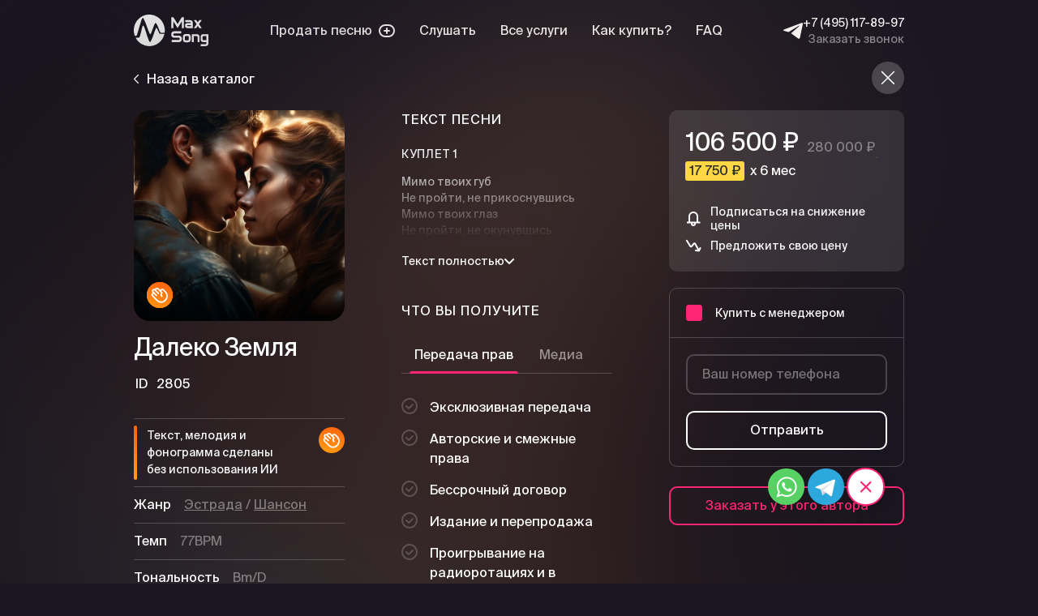

--- FILE ---
content_type: text/html; charset=utf-8
request_url: https://max-song.ru/tracks/2805-daleko-zemlia/
body_size: 15100
content:
<!DOCTYPE html><html lang="ru"><head><meta charSet="utf-8"/><meta name="viewport" content="width=device-width,initial-scale=1"/><meta property="og:image" content="https://max-song.ru/favicons/apple-touch-icon.png"/><meta property="og:type" content="website"/><meta property="og:site_name" content="Max Song"/><meta property="og:locale" content="ru_RU"/><link rel="apple-touch-icon" sizes="180x180" href="/favicons/apple-touch-icon.png"/><link rel="icon" type="image/x-icon" href="/favicons/favicon.ico" sizes="48x48"/><link rel="icon" type="image/png" sizes="32x32" href="/favicons/favicon-32x32.png"/><link rel="icon" type="image/png" sizes="16x16" href="/favicons/favicon-16x16.png"/><link rel="manifest" href="/favicons/site.webmanifest"/><link rel="mask-icon" href="/favicons/safari-pinned-tab.svg" color="#2a1d37"/><meta name="msapplication-TileColor" content="#2a1d37"/><meta name="apple-mobile-web-app-title" content="Max Song"/><meta name="application-name" content="Max Song"/><meta name="msapplication-config" content="/favicons/browserconfig.xml"/><meta name="theme-color" content="#ffffff"/><meta name="yandex-verification" content="0ad789a5c7dfef45"/><meta name="apple-itunes-app" content="app-id=1464003760"/><meta name="facebook-domain-verification" content="8b66zp7l6au380xgp4890nhc9zbkgn"/><title>Далеко Земля - купить унисекс песню на Max Song в стиле Эстрада, Шансон. Готовая песня на продажу с авторскими правами.</title><meta name="description" content="Купить унисекс песню Далеко Земля от звездных авторов на Max Song за 5 минут. Передача всех прав и исходников."/><link rel="canonical" href="https://max-song.ru/tracks/2805-daleko-zemlia/"/><meta property="og:title" content="Далеко Земля - купить унисекс песню на Max Song в стиле Эстрада, Шансон. Готовая песня на продажу с авторскими правами."/><meta property="og:description" content="Купить унисекс песню Далеко Земля от звездных авторов на Max Song за 5 минут. Передача всех прав и исходников."/><meta property="og:image" content="https://cdn.max-song.ru/thumbnails/2b46529719314f8e80f954d367e65ed5.webp"/><meta property="og:url" content="https://max-song.ru/tracks/2805-daleko-zemlia/"/><meta name="next-head-count" content="27"/><link rel="preload" href="/_next/static/css/b2f0b949d935271f.css" as="style"/><link rel="stylesheet" href="/_next/static/css/b2f0b949d935271f.css" data-n-g=""/><link rel="preload" href="/_next/static/css/e5c0e06accfe6548.css" as="style"/><link rel="stylesheet" href="/_next/static/css/e5c0e06accfe6548.css" data-n-p=""/><link rel="preload" href="/_next/static/css/0ba0048f992e2cfb.css" as="style"/><link rel="stylesheet" href="/_next/static/css/0ba0048f992e2cfb.css" data-n-p=""/><noscript data-n-css=""></noscript><script defer="" nomodule="" src="/_next/static/chunks/polyfills-78c92fac7aa8fdd8.js"></script><script src="/_next/static/chunks/webpack-83d8346759053745.js" defer=""></script><script src="/_next/static/chunks/framework-8f32c0dc0a3714fc.js" defer=""></script><script src="/_next/static/chunks/main-feb419321925f2af.js" defer=""></script><script src="/_next/static/chunks/pages/_app-897068e1cfc05a40.js" defer=""></script><script src="/_next/static/chunks/84-9eb01e7af5e33759.js" defer=""></script><script src="/_next/static/chunks/523-b488799b50f1a6cf.js" defer=""></script><script src="/_next/static/chunks/876-980d02329176e288.js" defer=""></script><script src="/_next/static/chunks/410-fcef010f5a85bb19.js" defer=""></script><script src="/_next/static/chunks/807-3e2a5fdf7d026d23.js" defer=""></script><script src="/_next/static/chunks/732-60c02957e10dc94c.js" defer=""></script><script src="/_next/static/chunks/pages/tracks/%5Bid%5D-db6ed44aadff5435.js" defer=""></script><script src="/_next/static/7G6GBGwJi9BuVIaC6pm1I/_buildManifest.js" defer=""></script><script src="/_next/static/7G6GBGwJi9BuVIaC6pm1I/_ssgManifest.js" defer=""></script></head><body><div id="__next"><style>
    #nprogress {
      pointer-events: none;
    }
    #nprogress .bar {
      background: #FF2574;
      position: fixed;
      z-index: 9999;
      top: 0;
      left: 0;
      width: 100%;
      height: 3px;
    }
    #nprogress .peg {
      display: block;
      position: absolute;
      right: 0px;
      width: 100px;
      height: 100%;
      box-shadow: 0 0 10px #FF2574, 0 0 5px #FF2574;
      opacity: 1;
      -webkit-transform: rotate(3deg) translate(0px, -4px);
      -ms-transform: rotate(3deg) translate(0px, -4px);
      transform: rotate(3deg) translate(0px, -4px);
    }
    #nprogress .spinner {
      display: block;
      position: fixed;
      z-index: 1031;
      top: 15px;
      right: 15px;
    }
    #nprogress .spinner-icon {
      width: 18px;
      height: 18px;
      box-sizing: border-box;
      border: solid 2px transparent;
      border-top-color: #FF2574;
      border-left-color: #FF2574;
      border-radius: 50%;
      -webkit-animation: nprogresss-spinner 400ms linear infinite;
      animation: nprogress-spinner 400ms linear infinite;
    }
    .nprogress-custom-parent {
      overflow: hidden;
      position: relative;
    }
    .nprogress-custom-parent #nprogress .spinner,
    .nprogress-custom-parent #nprogress .bar {
      position: absolute;
    }
    @-webkit-keyframes nprogress-spinner {
      0% {
        -webkit-transform: rotate(0deg);
      }
      100% {
        -webkit-transform: rotate(360deg);
      }
    }
    @keyframes nprogress-spinner {
      0% {
        transform: rotate(0deg);
      }
      100% {
        transform: rotate(360deg);
      }
    }
  </style><div class="Track_component__EMGjT"><header class="Header_component__EYHby"><div class="Container_component__0DK_J"><div class="Header_content__o3Fk4"><a aria-label="Max Song" class="Header_logo__EJvNS" href="/"><div class="Logo_component__2Bbja"><svg viewBox="0 0 82 35" fill="none" xmlns="http://www.w3.org/2000/svg"><path d="M55.15 14.58H52.8V7.22l-4.67 7.36-4.67-7.36v7.36h-2.33V2.84h2.33l4.67 7.35 4.67-7.35h2.34v11.74Zm9.73 0V9.2c0-2.16-1.07-3.23-3.21-3.23H56.7v2.15h4.96c.71 0 1.07.35 1.07 1.06v.02H59c-1.79 0-2.68.88-2.68 2.64 0 1.82.9 2.74 2.68 2.74h5.88Zm-6.42-2.7c0-.36.18-.53.54-.53h3.74v1.07H59c-.36 0-.54-.18-.54-.54Zm10.58-1.61-3 4.3h2.61l1.68-2.4 1.67 2.4h2.6l-2.97-4.3 2.98-4.3H72l-1.68 2.42-1.68-2.42h-2.6l3 4.3ZM52.81 26.22c0 2.34-1.17 3.52-3.5 3.52h-7.59v-2.35h7.59c.78 0 1.17-.4 1.17-1.17 0-.79-.4-1.18-1.17-1.18h-4.67c-2.34 0-3.5-1.17-3.5-3.52S42.3 18 44.64 18h7.59v2.35h-7.6c-.77 0-1.16.39-1.16 1.17 0 .78.39 1.17 1.17 1.17h4.67c2.33 0 3.5 1.18 3.5 3.53Zm9.73.48c0 2.16-1.07 3.23-3.2 3.23h-2.15c-2.14 0-3.2-1.07-3.2-3.23v-2.54c0-2.15 1.06-3.23 3.2-3.23h2.14c2.14 0 3.21 1.08 3.21 3.23v2.54Zm-2.14 0v-2.54c0-.72-.35-1.07-1.07-1.07H57.2c-.71 0-1.07.35-1.07 1.07v2.54c0 .72.36 1.08 1.07 1.08h2.14c.72 0 1.07-.36 1.07-1.08Zm5.45 3.04v-6.46h3.21c.71 0 1.07.36 1.07 1.08v5.38h2.14v-5.38c0-2.16-1.07-3.23-3.2-3.23H63.7v8.6h2.14ZM82 30.81c0 2.16-1.08 3.23-3.25 3.23h-5.12V31.9h5.16c.71 0 1.07-.36 1.07-1.08v-1.07h-3.21c-2.14 0-3.21-1.08-3.21-3.23v-2.15c0-2.16 1.07-3.23 3.21-3.23H82v9.68Zm-2.14-7.53h-3.21c-.71 0-1.07.36-1.07 1.08v2.15c0 .72.36 1.07 1.07 1.07h3.21v-4.3Z" fill="#fff"></path><path fill-rule="evenodd" clip-rule="evenodd" d="M1.04 22.96c.5 0 1.2.07 1.65-.1.64-.22.55-.42.77-.97.57-1.43 2.13-6.67 2.54-8.14.52-1.84 1.11-3.66 1.63-5.5C7.9 7.3 9 3.72 9.97 3.5c1.04.57 3.67 7.3 4.17 8.74.47 1.31 3.08 8.57 3.85 9.07.45-.11.84-.97 1.02-1.4.22-.57.5-1.12.72-1.7.86-2.2 1.8-4.89 2.7-7 .22-.54.5-1.1.81-1.58.48-.68.77-.89 1.32-.19 1.2 1.6 2.38 4.59 3.15 6.54.36.93.97 2.59 1.52 3.33.29.41 1.6.3 2.1.3h2.5c.5-2.72.1-5.88-.84-8.44A17 17 0 0 0 .2 14.38c-.48 3.3-.07 5.47.84 8.58Z" fill="#fff"></path><path fill-rule="evenodd" clip-rule="evenodd" d="M1.92 24.84c1.25 2.68 4.04 5.47 6.6 6.92a16.85 16.85 0 0 0 11.08 2.09 17 17 0 0 0 14.05-13.11c-1.14 0-2.73-.12-3.79.04-.39.04-.52-.02-.86-.05-.75-.06-.84-.3-1.45-1.52-.52-1.06-2-4.51-2.79-5.01-.66.63-2.2 5-2.56 6.1-.54 1.64-2.79 7.85-3.96 9.08-.57.57-.86.07-1.16-.41-.86-1.38-2.51-6.3-3.04-7.92-.29-.9-2.78-9.21-3.71-9.32-.61-.07-1.25 2.45-1.38 2.95-.37 1.36-2 9.5-3.02 10.02-.88.48-3.03.19-4 .14Z" fill="#fff"></path></svg></div></a><nav class="Navigation_component__1jfGZ"><ul class="Navigation_list__4ZC2L"><li class="Navigation_item__xN8Cm"><a class="Navigation_link__YM6AO" href="https://service.max-song.ru/prodatpesny" target="_blank" rel="noopener noreferrer">Продать песню<svg width="20" height="16" viewBox="0 0 20 16" fill="none" xmlns="http://www.w3.org/2000/svg" class="Icon_component__2TUOq"><path fill-rule="evenodd" clip-rule="evenodd" d="M8 2h4a6 6 0 0 1 0 12H8A6 6 0 0 1 8 2ZM0 8a8 8 0 0 1 8-8h4a8 8 0 1 1 0 16H8a8 8 0 0 1-8-8Zm10-4a1 1 0 0 1 1 1v2h2a1 1 0 1 1 0 2h-2v2a1 1 0 1 1-2 0V9H7a1 1 0 0 1 0-2h2V5a1 1 0 0 1 1-1Z" fill="currentColor"></path></svg></a></li><li class="Navigation_item__xN8Cm"><a class="Navigation_link__YM6AO" href="/#catalog">Слушать</a></li><li class="Navigation_item__xN8Cm"><a class="Navigation_link__YM6AO" href="https://service.max-song.ru" target="_blank" rel="noopener noreferrer">Все услуги</a></li><li class="Navigation_item__xN8Cm"><a class="Navigation_link__YM6AO" href="/#how-to-buy">Как купить?</a></li><li class="Navigation_item__xN8Cm"><a class="Navigation_link__YM6AO" href="/faq/">FAQ</a></li></ul></nav><div class="Header_contacts__shvJr"><a aria-label="Telegram" class="Header_telegram__L6B4q" href="https://t.me/MaxSongs_bot" target="_blank" title="Telegram" rel="noopener noreferrer"><svg width="28" height="23" viewBox="0 0 28 23" fill="none" xmlns="http://www.w3.org/2000/svg" class="Icon_component__2TUOq Header_icon__rTGHP"><path fill-rule="evenodd" clip-rule="evenodd" d="m.4 11.28 6.98 2.14L21.19 4.9c2.09-1.29 2.82-1.19.67.7l-10.8 9.5L15 17.98l6.44 4.73c.98.62 2.02.2 2.33-.88 1.32-6.19 2.6-12.37 3.94-18.55.93-4.28-.28-3.6-3.95-2.23L13.68 4.83.8 9.67c-.91.29-1.04 1.44-.4 1.6Z" fill="currentColor"></path></svg></a><div class="Header_phone__tbv9G"><a class="Header_link__nR_fN" href="tel:+74951178997">+7 (495) 117-89-97</a><button class="CallbackModal_button__ZBsqA" type="button">Заказать звонок</button></div></div></div></div></header><div class="Track_background__3Z0j9"><img alt="" draggable="false" class="Track_image__aEXVq" role="presentation" src="https://cdn.max-song.ru/thumbnails/bf60e051147425b01f9cb0eb8cfc6234.jpg"/></div><div class="Track_page__N8mCu"><div class="Container_component__0DK_J"><div class="Track_back__BvClE"><button class="Track_backLink__H0riq" type="button"><svg width="10" height="18" viewBox="0 0 10 18" fill="none" xmlns="http://www.w3.org/2000/svg" class="Icon_component__2TUOq"><path fill-rule="evenodd" clip-rule="evenodd" d="M9.7.3a1 1 0 0 1 0 1.4L2.42 9l7.3 7.3a1 1 0 0 1-1.42 1.4l-8-8a1 1 0 0 1 0-1.4l8-8a1 1 0 0 1 1.42 0Z" fill="currentColor"></path></svg><span>Назад в каталог</span></button><button aria-label="Назад в каталог" class="Track_backIcon__lY2yX" type="button"><svg width="32" height="32" viewBox="0 0 32 32" fill="none" xmlns="http://www.w3.org/2000/svg" class="Icon_component__2TUOq"><path fill-rule="evenodd" clip-rule="evenodd" d="m15.9 14.49 9.2-9.2a1 1 0 1 1 1.4 1.42l-9.19 9.19 9.2 9.2a1 1 0 0 1-1.42 1.4l-9.2-9.19-9.18 9.2a1 1 0 0 1-1.42-1.42l9.2-9.2-9.2-9.18a1 1 0 0 1 1.42-1.42l9.19 9.2Z" fill="currentColor"></path></svg></button></div><div class="Track_content__shpkQ"><div class="Track_col1__D1Bma"><div class="Track_cover__3pu_t"><div class="TrackCover_component__33xl3"><span style="box-sizing:border-box;display:block;overflow:hidden;width:initial;height:initial;background:none;opacity:1;border:0;margin:0;padding:0;position:absolute;top:0;left:0;bottom:0;right:0"><img alt="Обложка трека Далеко Земля" src="[data-uri]" decoding="async" data-nimg="fill" style="position:absolute;top:0;left:0;bottom:0;right:0;box-sizing:border-box;padding:0;border:none;margin:auto;display:block;width:0;height:0;min-width:100%;max-width:100%;min-height:100%;max-height:100%;background-size:cover;background-position:0% 0%;filter:blur(20px);background-image:url(&quot;function(e){return o.createElement(&quot;svg&quot;,m({width:300,height:300,viewBox:&quot;0 0 300 300&quot;,fill:&quot;none&quot;,xmlns:&quot;http://www.w3.org/2000/svg&quot;},e),n||(n=o.createElement(&quot;defs&quot;,null,o.createElement(&quot;linearGradient&quot;,{id:&quot;gradient&quot;,x1:&quot;-50%&quot;,y1:&quot;50%&quot;,x2:&quot;150%&quot;,y2:&quot;50%&quot;},o.createElement(&quot;stop&quot;,{offset:0,stopColor:&quot;white&quot;,stopOpacity:0}),o.createElement(&quot;stop&quot;,{offset:0,stopColor:&quot;white&quot;,stopOpacity:0},o.createElement(&quot;animate&quot;,{attributeName:&quot;offset&quot;,dur:&quot;2s&quot;,values:&quot;0;0.7;0.7&quot;,repeatCount:&quot;indefinite&quot;})),o.createElement(&quot;stop&quot;,{offset:.15,stopColor:&quot;white&quot;,stopOpacity:.2},o.createElement(&quot;animate&quot;,{attributeName:&quot;offset&quot;,dur:&quot;2s&quot;,values:&quot;0;0.85;0.85&quot;,repeatCount:&quot;indefinite&quot;})),o.createElement(&quot;stop&quot;,{offset:.3,stopColor:&quot;white&quot;,stopOpacity:0},o.createElement(&quot;animate&quot;,{attributeName:&quot;offset&quot;,dur:&quot;2s&quot;,values:&quot;0;1;1&quot;,repeatCount:&quot;indefinite&quot;})),o.createElement(&quot;stop&quot;,{offset:1,stopColor:&quot;white&quot;,stopOpacity:0})))),s||(s=o.createElement(&quot;rect&quot;,{fill:&quot;#17191C&quot;,width:300,height:300})),l||(l=o.createElement(&quot;rect&quot;,{fill:&quot;url(&#x27;#gradient&#x27;)&quot;,width:300,height:300})))}&quot;)"/><noscript><img alt="Обложка трека Далеко Земля" loading="lazy" decoding="async" data-nimg="fill" style="position:absolute;top:0;left:0;bottom:0;right:0;box-sizing:border-box;padding:0;border:none;margin:auto;display:block;width:0;height:0;min-width:100%;max-width:100%;min-height:100%;max-height:100%" sizes="100vw" srcSet="https://cdn.max-song.ru/thumbnails/2b46529719314f8e80f954d367e65ed5.webp?w=640 640w, https://cdn.max-song.ru/thumbnails/2b46529719314f8e80f954d367e65ed5.webp?w=750 750w, https://cdn.max-song.ru/thumbnails/2b46529719314f8e80f954d367e65ed5.webp?w=828 828w, https://cdn.max-song.ru/thumbnails/2b46529719314f8e80f954d367e65ed5.webp?w=1080 1080w, https://cdn.max-song.ru/thumbnails/2b46529719314f8e80f954d367e65ed5.webp?w=1200 1200w, https://cdn.max-song.ru/thumbnails/2b46529719314f8e80f954d367e65ed5.webp?w=1920 1920w, https://cdn.max-song.ru/thumbnails/2b46529719314f8e80f954d367e65ed5.webp?w=2048 2048w, https://cdn.max-song.ru/thumbnails/2b46529719314f8e80f954d367e65ed5.webp?w=3840 3840w" src="https://cdn.max-song.ru/thumbnails/2b46529719314f8e80f954d367e65ed5.webp?w=3840"/></noscript></span><button aria-pressed="false" aria-label="Плей" class="TrackCover_button__whMW_" type="button"><div class="TrackCover_playPauseIcon__WEJgk"><div class="PlayPause_component__E_Fi9 PlayPause_outline__3Rm7Z PlayPause_md__HHkLN"><svg width="40" height="40" viewBox="0 0 40 40" fill="none" xmlns="http://www.w3.org/2000/svg" class="Icon_component__2TUOq"><path d="M28.04 17.94 16.98 11.7A2 2 0 0 0 14 13.43v13a2 2 0 0 0 3.04 1.71L28.1 21.4a2 2 0 0 0-.06-3.45Z" fill="currentColor"></path></svg></div></div><div class="TrackCover_contentBadge__Ulih3"><div class="TrackCover_contentHuman__YXS_E"><svg xmlns="http://www.w3.org/2000/svg" fill="none" viewBox="0 0 64 64" class="Icon_component__2TUOq"><path fill="currentColor" fill-rule="evenodd" d="M14.118 18.385a5.25 5.25 0 0 1 5.948-1.038 5.496 5.496 0 0 1 9.021-1.926l4.076 4.076a5.497 5.497 0 0 1 8.894-1.618l4.91 4.909c6.406 6.407 6.406 16.795 0 23.202l-.88.88c-5.922 5.921-15.522 5.921-21.443 0L12.897 35.123a5.497 5.497 0 0 1 1.635-8.9l-.414-.415a5.25 5.25 0 0 1 0-7.423m2.514 2.514a1.693 1.693 0 0 0 0 2.395L26.1 32.76l-2.515 2.514-.338-.338-.009.009-5.081-5.082a1.942 1.942 0 0 0-2.746 2.745l11.747 11.747c4.533 4.532 11.881 4.532 16.414 0l.88-.88c5.019-5.019 5.019-13.155 0-18.174l-4.909-4.909a1.941 1.941 0 0 0-2.745 2.746l3.186 3.185-1.257 1.257a4.67 4.67 0 0 0 0 6.603l1.052 1.052-2.515 2.514-1.052-1.052a8.226 8.226 0 0 1-1.12-10.236l-.808-.81a6 6 0 0 1-.49-.562l-.032.033-7.189-7.188a1.939 1.939 0 0 0-2.816 2.666l7.252 7.251-.004.004.012.012-2.515 2.514-7.188-7.188q-.072-.075-.142-.15l-2.145-2.145a1.694 1.694 0 0 0-2.395 0" clip-rule="evenodd"></path></svg></div></div><div class="TrackCover_labels__0AF6h"></div></button></div></div><div><h1 class="TrackInfo_title__kwu8C">Далеко Земля</h1><div class="TrackInfo_trackId__w45RF"><div class="TrackInfo_trackIdIcon__2wNyK">ID</div><span>2805</span></div><ul class="TrackInfo_list__2IAnW"><li class="TrackInfo_item__UcRb9"><div class="TrackInfo_contentType__74OwM TrackInfo_contentHuman__TGDAo"><div class="TrackInfo_contentText__YDrxX">Текст, мелодия и фонограмма сделаны без использования ИИ</div><div class="TrackInfo_contentIcon__HZd0F"><svg xmlns="http://www.w3.org/2000/svg" fill="none" viewBox="0 0 64 64" class="Icon_component__2TUOq"><path fill="currentColor" fill-rule="evenodd" d="M14.118 18.385a5.25 5.25 0 0 1 5.948-1.038 5.496 5.496 0 0 1 9.021-1.926l4.076 4.076a5.497 5.497 0 0 1 8.894-1.618l4.91 4.909c6.406 6.407 6.406 16.795 0 23.202l-.88.88c-5.922 5.921-15.522 5.921-21.443 0L12.897 35.123a5.497 5.497 0 0 1 1.635-8.9l-.414-.415a5.25 5.25 0 0 1 0-7.423m2.514 2.514a1.693 1.693 0 0 0 0 2.395L26.1 32.76l-2.515 2.514-.338-.338-.009.009-5.081-5.082a1.942 1.942 0 0 0-2.746 2.745l11.747 11.747c4.533 4.532 11.881 4.532 16.414 0l.88-.88c5.019-5.019 5.019-13.155 0-18.174l-4.909-4.909a1.941 1.941 0 0 0-2.745 2.746l3.186 3.185-1.257 1.257a4.67 4.67 0 0 0 0 6.603l1.052 1.052-2.515 2.514-1.052-1.052a8.226 8.226 0 0 1-1.12-10.236l-.808-.81a6 6 0 0 1-.49-.562l-.032.033-7.189-7.188a1.939 1.939 0 0 0-2.816 2.666l7.252 7.251-.004.004.012.012-2.515 2.514-7.188-7.188q-.072-.075-.142-.15l-2.145-2.145a1.694 1.694 0 0 0-2.395 0" clip-rule="evenodd"></path></svg></div></div></li><li class="TrackInfo_item__UcRb9"><div class="TrackInfo_parameter__qhSDX"><div class="TrackInfo_label__oyVQh">Жанр</div><div class="TrackInfo_value__8tbWa"><a class="TrackInfo_tag__H5CR3" href="/?tags=12#catalog">Эстрада</a> / <a class="TrackInfo_tag__H5CR3" href="/?tags=19#catalog">Шансон</a></div></div></li><li class="TrackInfo_item__UcRb9"><div class="TrackInfo_parameter__qhSDX"><div class="TrackInfo_label__oyVQh">Темп</div><div class="TrackInfo_value__8tbWa">77<!-- -->BPM</div></div></li><li class="TrackInfo_item__UcRb9"><div class="TrackInfo_parameter__qhSDX"><div class="TrackInfo_label__oyVQh">Тональность</div><div class="TrackInfo_value__8tbWa">Bm/D</div></div></li><li class="TrackInfo_item__UcRb9"><div class="TrackInfo_parameter__qhSDX"><div class="TrackInfo_label__oyVQh">Пол</div><div class="TrackInfo_value__8tbWa TrackInfo_vocals__hhk0j"><svg width="18" height="18" viewBox="0 0 18 18" fill="none" xmlns="http://www.w3.org/2000/svg" class="Icon_component__2TUOq"><path fill-rule="evenodd" clip-rule="evenodd" d="M17 9A8 8 0 1 1 1 9a8 8 0 0 1 16 0Zm1 0A9 9 0 1 1 0 9a9 9 0 0 1 18 0ZM8.94 5.53c0-.42.34-.75.75-.75h3.53V8.3a.75.75 0 0 1-1.5 0v-.97L10 9.06A3.2 3.2 0 1 1 8.94 8l1.72-1.72H9.7a.75.75 0 0 1-.75-.75Zm-2.88 4a1.7 1.7 0 1 1 2.41 2.41 1.7 1.7 0 0 1-2.41-2.4Z" fill="currentColor"></path></svg><svg width="18" height="18" viewBox="0 0 18 18" fill="none" xmlns="http://www.w3.org/2000/svg" class="Icon_component__2TUOq"><path fill-rule="evenodd" clip-rule="evenodd" d="M1 9C1 4.58172 4.58172 0.999999 9 0.999999C13.4183 1 17 4.58172 17 9C17 13.4183 13.4183 17 9 17C4.58172 17 1 13.4183 1 9ZM7.86805e-07 9C1.22134e-06 4.02944 4.02944 -1.22135e-06 9 -7.86805e-07C13.9706 -3.52265e-07 18 4.02944 18 9C18 13.9706 13.9706 18 9 18C4.02944 18 3.52264e-07 13.9706 7.86805e-07 9ZM8.25 13.9092C8.25 14.3234 8.58579 14.6592 9 14.6592C9.41421 14.6592 9.75 14.3234 9.75 13.9092L9.75 12.6953L10.9636 12.6953C11.3778 12.6953 11.7136 12.3595 11.7136 11.9453C11.7136 11.5311 11.3778 11.1953 10.9636 11.1953L9.75 11.1953L9.75 9.66176C11.158 9.32414 12.2046 8.05702 12.2046 6.54545C12.2046 4.77563 10.7699 3.34091 9.00005 3.34091C7.23022 3.34091 5.7955 4.77563 5.7955 6.54545C5.7955 8.05698 6.84201 9.32409 8.25 9.66174L8.25 11.1953L7.03635 11.1953C6.62214 11.1953 6.28635 11.5311 6.28635 11.9453C6.28635 12.3595 6.62214 12.6953 7.03635 12.6953L8.25 12.6953L8.25 13.9092ZM10.7046 6.54545C10.7046 7.48685 9.94144 8.25 9.00004 8.25C8.05865 8.25 7.2955 7.48685 7.2955 6.54545C7.2955 5.60406 8.05865 4.84091 9.00005 4.84091C9.94144 4.84091 10.7046 5.60406 10.7046 6.54545Z" fill="currentColor"></path></svg></div></div></li><li class="TrackInfo_item__UcRb9"><div class="TrackInfo_hashtags__Y7YwR"><a class="TrackInfo_hashtag__6Q6aG" href="/?search=%23%D0%BB%D0%B5%D0%BF%D1%81">#<!-- -->лепс</a><a class="TrackInfo_hashtag__6Q6aG" href="/?search=%23%D0%B1%D1%8C%D1%8F%D0%BD%D0%BA%D0%B0">#<!-- -->бьянка</a><a class="TrackInfo_hashtag__6Q6aG" href="/?search=%23jony">#<!-- -->jony</a><a class="TrackInfo_hashtag__6Q6aG" href="/?search=%23%D0%B4%D0%BB%D1%8F+%D0%B4%D1%83%D1%8D%D1%82%D0%B0">#<!-- -->для дуэта</a><a class="TrackInfo_hashtag__6Q6aG" href="/?search=%23%D1%82%D0%B0%D0%B8%D1%81%D0%B8%D1%8F+%D0%BF%D0%BE%D0%B2%D0%B0%D0%BB%D0%B8%D0%B9">#<!-- -->таисия повалий</a><a class="TrackInfo_hashtag__6Q6aG" href="/?search=%23%D0%B0%D0%BD%D0%B8+%D0%BB%D0%BE%D1%80%D0%B0%D0%BA">#<!-- -->ани лорак</a><a class="TrackInfo_hashtag__6Q6aG" href="/?search=%23%D0%BD%D0%B0%D1%80%D0%B3%D0%B8%D0%B7">#<!-- -->наргиз</a><a class="TrackInfo_hashtag__6Q6aG" href="/?search=%23%D0%BC%D0%B0%D0%BA%D1%81%D0%B8%D0%BC+%D1%84%D0%B0%D0%B4%D0%B5%D0%B5%D0%B2">#<!-- -->максим фадеев</a><a class="TrackInfo_hashtag__6Q6aG" href="/?search=%23%D0%BC%D0%BE%D0%BD%D0%B0">#<!-- -->мона</a></div></li></ul></div><div class="Track_actions__iXaNu"><div class="Track_action__f7rjo"><a class="ButtonIcon_component__PG9OE" href="/?sameAuthor=2805#catalog"><svg width="20" height="20" viewBox="0 0 20 20" fill="none" xmlns="http://www.w3.org/2000/svg" class="Icon_component__2TUOq ButtonIcon_icon__AQEu0"><path fill-rule="evenodd" clip-rule="evenodd" d="M7.5 3a2.5 2.5 0 1 0 0 5 2.5 2.5 0 0 0 0-5ZM3 5.5a4.5 4.5 0 1 1 9 0 4.5 4.5 0 0 1-9 0Zm11 4.33C14 8.8 14.79 8 15.65 8c.25 0 .52.06.77.21s.44.36.58.59c.14-.23.33-.44.58-.59.25-.15.52-.21.77-.21.86 0 1.65.8 1.65 1.83 0 .57-.2 1.1-.47 1.55a6.9 6.9 0 0 1-1.03 1.34c-.3.31-.6.58-.86.8l-.64.52-.64-.53c-.25-.2-.56-.48-.86-.8-.4-.41-.77-.86-1.03-1.33A3.17 3.17 0 0 1 14 9.83ZM0 18a6 6 0 0 1 6-6h2a6 6 0 0 1 6 6h-2a4 4 0 0 0-4-4H6a4 4 0 0 0-4 4H0Z" fill="currentColor"></path></svg><span class="ButtonIcon_label__3CW2I">Слушать песни того же автора</span></a></div><div class="Track_action__f7rjo"><a class="ButtonIcon_component__PG9OE" href="/?sameStyle=2805#catalog"><svg width="23" height="20" viewBox="0 0 23 20" fill="none" xmlns="http://www.w3.org/2000/svg" class="Icon_component__2TUOq ButtonIcon_icon__AQEu0"><path fill-rule="evenodd" clip-rule="evenodd" d="M18 1v3.17A3 3 0 1 0 20 7V1h-2Zm0 6a1 1 0 1 0-2 0 1 1 0 0 0 2 0ZM3 9a3 3 0 0 1 1 .17V7h2v5a3 3 0 1 1-3-3Zm-1 3a1 1 0 1 1 2 0 1 1 0 0 1-2 0Z" fill="currentColor"></path><path d="M11.24 12H8v-2h3.59l-1.3-1.3 1.42-1.4 2.12 2.11a2 2 0 0 1 0 2.83l-2.12 2.12-1.42-1.41.95-.95Z" fill="currentColor"></path><path fill-rule="evenodd" clip-rule="evenodd" d="M21 11.17A3 3 0 1 0 23 14V8h-2v3.17ZM20 13a1 1 0 1 0 0 2 1 1 0 0 0 0-2Z" fill="currentColor"></path></svg><span class="ButtonIcon_label__3CW2I">Слушать песни в том же стиле</span></a></div><div class="Track_action__f7rjo"><button class="ButtonIcon_component__PG9OE" type="button"><svg width="16" height="17" viewBox="0 0 16 17" fill="none" xmlns="http://www.w3.org/2000/svg" class="Icon_component__2TUOq ButtonIcon_icon__AQEu0"><path d="m9.41 1 2.3 2.3a1 1 0 0 1-1.42 1.4L9 3.42V12a1 1 0 1 1-2 0V3.41l-1.3 1.3a1 1 0 1 1-1.4-1.42L6.58 1A2 2 0 0 1 9.4 1Z" fill="#fff"></path><path d="M1 8a1 1 0 0 1 1 1v3a3 3 0 0 0 3 3h6a3 3 0 0 0 3-3V9a1 1 0 1 1 2 0v3a5 5 0 0 1-5 5H5a5 5 0 0 1-5-5V9a1 1 0 0 1 1-1Z" fill="currentColor"></path></svg><span class="ButtonIcon_label__3CW2I">Поделиться</span></button></div></div></div><div class="Track_col2__7Fci5"><div class="Track_lyrics__wEtNX"><h2 class="Track_title__mNscj">Текст песни</h2><div class="CollapsibleContent_component__G9QiG"><div class="CollapsibleContent_content__4OfEF"><div class="Lyrics_couplet__5yGCu">Куплет 1
</div><div>Мимо твоих губ<br/></div><div>Не пройти, не прикоснувшись<br/></div><div>Мимо твоих глаз<br/></div><div>Не пройти, не окунувшись<br/></div><div>Ты не будешь груб<br/></div><div>Обнимая всей душою<br/></div><div>Я хочу сейчас<br/></div><div>Одного, лишь быть с тобою<br/></div><div>Сколько долгих дней<br/></div><div>В суете, но одиноко<br/></div><div>Ледяных ночей<br/></div><div>Молча, я молила Бога<br/></div><div>Встретиться, узнать<br/></div><div>В миллионах лиц прохожих<br/></div><div>То, что может стать<br/></div><div>Близким и похожим<br/></div><div><br/></div><div><br/></div><div class="Lyrics_couplet__5yGCu">Припев
</div><div>Сильна. Как любовь моя сильна<br/></div><div>Как нежна и как чиста<br/></div><div>Это наша высота<br/></div><div>Сильна. Как любовь твоя сильна<br/></div><div>Это наша высота<br/></div><div>И как далеко Земля<br/></div><div>Далеко Земля<br/></div><div><br/></div><div><br/></div><div class="Lyrics_couplet__5yGCu">Куплет 2
</div><div>Мимо твоих губ<br/></div><div>Не пройти, не прикоснувшись<br/></div><div>Мимо твоих глаз<br/></div><div>Не пройти, не окунувшись<br/></div><div>Я не буду груб<br/></div><div>Обнимая всей душою<br/></div><div>Я хочу сейчас<br/></div><div>Одного, лишь быть с тобою<br/></div><div>Сколько долгих дней<br/></div><div>В суете, но одиноко<br/></div><div>Ледяных ночей<br/></div><div>Молча, я просил у Бога<br/></div><div>Встретиться, узнать<br/></div><div>В миллионах лиц прохожих<br/></div><div>То, что может стать<br/></div><div>Близким и похожим<br/></div></div><button class="CollapsibleContent_button__tk_Ws" aria-pressed="false" type="button">Текст<!-- --> <!-- -->полностью<svg width="12" height="7" viewBox="0 0 12 7" fill="none" xmlns="http://www.w3.org/2000/svg" class="Icon_component__2TUOq"><path fill-rule="evenodd" clip-rule="evenodd" d="M.3.3a1 1 0 0 1 1.4 0L6 4.58l4.3-4.3a1 1 0 1 1 1.4 1.42l-5 5a1 1 0 0 1-1.4 0l-5-5A1 1 0 0 1 .3.29Z" fill="currentColor"></path></svg></button></div></div><div><h2 class="Track_title__mNscj">Что вы получите</h2><div class="PurchaseOptions_component__nX1vw"><ul class="PurchaseOptions_tabList__f1Drq" role="tablist"><li role="presentation"><button aria-controls="panel1" aria-disabled="false" aria-selected="true" class="PurchaseOptions_button__2xz14 PurchaseOptions_buttonSelected__NfPHM" id="tab1" role="tab" type="button">Передача прав</button></li><li role="presentation"><button aria-controls="panel2" aria-disabled="false" aria-selected="false" class="PurchaseOptions_button__2xz14" id="tab2" role="tab" tabindex="-1" type="button">Медиа</button></li></ul><section id="panel1" aria-labelledby="tab1" role="tabpanel"><ul><li class="PurchaseOptions_item__26pV0">Эксклюзивная передача</li><li class="PurchaseOptions_item__26pV0">Авторские и смежные права</li><li class="PurchaseOptions_item__26pV0">Бессрочный договор</li><li class="PurchaseOptions_item__26pV0">Издание и перепродажа</li><li class="PurchaseOptions_item__26pV0">Проигрывание на радиоротациях и в интернете</li><li class="PurchaseOptions_item__26pV0">Публичное воспроизведение</li><li class="PurchaseOptions_item__26pV0">Переработка и синхронизация</li><li class="PurchaseOptions_item__26pV0">Передача материала</li></ul></section></div></div></div><div class="Track_col3__95wn8"><div class="Track_buyBlock__YkDmw Track_buyOnline__kYtOX"><div class="BuyOnline_component__zNXxv"><div class="BuyOnline_price__2s6g5"><span class="BuyOnline_salePrice__gK_CX">106 500 ₽</span><span class="BuyOnline_mainPrice__sjfTw">280 000 ₽</span></div><div class="BuyOnline_monthly__l6JO9"><span>17 750 ₽</span> x 6 мес</div></div><div class="Track_suggests__Rl_ux"><ul><li class="PriceActions_item__ofeNp"><button class="ButtonIcon_component__PG9OE" type="button"><svg width="20" height="20" viewBox="0 0 20 20" fill="none" xmlns="http://www.w3.org/2000/svg" class="Icon_component__2TUOq ButtonIcon_icon__AQEu0"><path fill-rule="evenodd" clip-rule="evenodd" d="M4 7a6 6 0 0 1 12 0v6.5h2.5v2H13v.5a3 3 0 1 1-6 0v-.5H2v-2h2V7Zm2 6.5h8V7a4 4 0 0 0-8 0v6.5Zm3 2v.5a1 1 0 1 0 2 0v-.5H9Z" fill="currentColor"></path></svg><span class="ButtonIcon_label__3CW2I">Подписаться на снижение цены</span></button></li><li class="PriceActions_item__ofeNp"><button class="ButtonIcon_component__PG9OE" type="button"><svg width="20" height="20" viewBox="0 0 20 20" fill="none" xmlns="http://www.w3.org/2000/svg" class="Icon_component__2TUOq ButtonIcon_icon__AQEu0"><path fill-rule="evenodd" clip-rule="evenodd" d="m2.85 3.47-.53-.85-1.7 1.06.53.85 4.26 6.82a2 2 0 0 0 3.25.2l2.68-3.28 3.89 7-2.1-.26a1 1 0 1 0-.25 1.98l3.25.4a2 2 0 0 0 2.09-1.19l1.2-2.8a1 1 0 1 0-1.84-.8l-.67 1.58-3.82-6.88a2 2 0 0 0-3.3-.3L7.11 10.3 2.85 3.47Z" fill="currentColor"></path></svg><span class="ButtonIcon_label__3CW2I">Предложить свою цену</span></button></li></ul></div></div><div data-accordion-component="Accordion" class="Track_accordion__u_4dC"><div class="Track_buyBlock__YkDmw"><div data-accordion-component="AccordionItem" class="Accordion_component__keYew"><div data-accordion-component="AccordionItemHeading" class="Accordion_head__XwykU Accordion_open__UfsvB" role="heading" aria-level="3"><div class="Accordion_button__S1Gvz" id="accordion__heading-phone" aria-disabled="true" aria-expanded="true" aria-controls="accordion__panel-phone" role="button" tabindex="0" data-accordion-component="AccordionItemButton"><span class="Accordion_icon__GX3tH"></span>Купить с менеджером</div></div><div data-accordion-component="AccordionItemPanel" class="Accordion_body__XNdwl" id="accordion__panel-phone"><form novalidate=""><div class="Field_component__H7cUA"><input class="InputPhone_component__GfrrG" aria-label="Ваш номер телефона" name="phone" placeholder="Ваш номер телефона" type="tel" value=""/></div><button class="Button_component__finZb Button_md__rseZf Button_outlineWhite__Uxzs_ Button_stretch__BLV9o" type="submit"><div class="ButtonSubmit_content__QfTr1"><div class="ButtonSubmit_children__nvKgb">Отправить</div></div></button></form></div></div></div></div><div class="Track_orderFromAuthor__CXDkq"><button class="Button_component__finZb Button_md__rseZf Button_outlinePink__gE6SS Button_stretch__BLV9o" type="button">Заказать у этого автора</button></div></div></div></div></div><footer><div class="Footer_black__u4EZ0"><div class="Container_component__0DK_J"><div class="Footer_row___BQ7o"><div class="Footer_col__b6P_b"><a aria-label="Max Song" class="Footer_logo__zgW9I" href="/"><div class="Logo_component__2Bbja"><svg viewBox="0 0 82 35" fill="none" xmlns="http://www.w3.org/2000/svg"><path d="M55.15 14.58H52.8V7.22l-4.67 7.36-4.67-7.36v7.36h-2.33V2.84h2.33l4.67 7.35 4.67-7.35h2.34v11.74Zm9.73 0V9.2c0-2.16-1.07-3.23-3.21-3.23H56.7v2.15h4.96c.71 0 1.07.35 1.07 1.06v.02H59c-1.79 0-2.68.88-2.68 2.64 0 1.82.9 2.74 2.68 2.74h5.88Zm-6.42-2.7c0-.36.18-.53.54-.53h3.74v1.07H59c-.36 0-.54-.18-.54-.54Zm10.58-1.61-3 4.3h2.61l1.68-2.4 1.67 2.4h2.6l-2.97-4.3 2.98-4.3H72l-1.68 2.42-1.68-2.42h-2.6l3 4.3ZM52.81 26.22c0 2.34-1.17 3.52-3.5 3.52h-7.59v-2.35h7.59c.78 0 1.17-.4 1.17-1.17 0-.79-.4-1.18-1.17-1.18h-4.67c-2.34 0-3.5-1.17-3.5-3.52S42.3 18 44.64 18h7.59v2.35h-7.6c-.77 0-1.16.39-1.16 1.17 0 .78.39 1.17 1.17 1.17h4.67c2.33 0 3.5 1.18 3.5 3.53Zm9.73.48c0 2.16-1.07 3.23-3.2 3.23h-2.15c-2.14 0-3.2-1.07-3.2-3.23v-2.54c0-2.15 1.06-3.23 3.2-3.23h2.14c2.14 0 3.21 1.08 3.21 3.23v2.54Zm-2.14 0v-2.54c0-.72-.35-1.07-1.07-1.07H57.2c-.71 0-1.07.35-1.07 1.07v2.54c0 .72.36 1.08 1.07 1.08h2.14c.72 0 1.07-.36 1.07-1.08Zm5.45 3.04v-6.46h3.21c.71 0 1.07.36 1.07 1.08v5.38h2.14v-5.38c0-2.16-1.07-3.23-3.2-3.23H63.7v8.6h2.14ZM82 30.81c0 2.16-1.08 3.23-3.25 3.23h-5.12V31.9h5.16c.71 0 1.07-.36 1.07-1.08v-1.07h-3.21c-2.14 0-3.21-1.08-3.21-3.23v-2.15c0-2.16 1.07-3.23 3.21-3.23H82v9.68Zm-2.14-7.53h-3.21c-.71 0-1.07.36-1.07 1.08v2.15c0 .72.36 1.07 1.07 1.07h3.21v-4.3Z" fill="#fff"></path><path fill-rule="evenodd" clip-rule="evenodd" d="M1.04 22.96c.5 0 1.2.07 1.65-.1.64-.22.55-.42.77-.97.57-1.43 2.13-6.67 2.54-8.14.52-1.84 1.11-3.66 1.63-5.5C7.9 7.3 9 3.72 9.97 3.5c1.04.57 3.67 7.3 4.17 8.74.47 1.31 3.08 8.57 3.85 9.07.45-.11.84-.97 1.02-1.4.22-.57.5-1.12.72-1.7.86-2.2 1.8-4.89 2.7-7 .22-.54.5-1.1.81-1.58.48-.68.77-.89 1.32-.19 1.2 1.6 2.38 4.59 3.15 6.54.36.93.97 2.59 1.52 3.33.29.41 1.6.3 2.1.3h2.5c.5-2.72.1-5.88-.84-8.44A17 17 0 0 0 .2 14.38c-.48 3.3-.07 5.47.84 8.58Z" fill="#fff"></path><path fill-rule="evenodd" clip-rule="evenodd" d="M1.92 24.84c1.25 2.68 4.04 5.47 6.6 6.92a16.85 16.85 0 0 0 11.08 2.09 17 17 0 0 0 14.05-13.11c-1.14 0-2.73-.12-3.79.04-.39.04-.52-.02-.86-.05-.75-.06-.84-.3-1.45-1.52-.52-1.06-2-4.51-2.79-5.01-.66.63-2.2 5-2.56 6.1-.54 1.64-2.79 7.85-3.96 9.08-.57.57-.86.07-1.16-.41-.86-1.38-2.51-6.3-3.04-7.92-.29-.9-2.78-9.21-3.71-9.32-.61-.07-1.25 2.45-1.38 2.95-.37 1.36-2 9.5-3.02 10.02-.88.48-3.03.19-4 .14Z" fill="#fff"></path></svg></div></a></div><div class="Footer_col__b6P_b"><div class="Footer_contacts__uPVgc"><a class="Footer_phone__VP2bF" href="tel:+74951178997">+7 (495) 117-89-97</a><a class="Footer_email__DKFEj" href="mailto:info@max-song.ru">info@max-song.ru</a></div></div></div><div class="Footer_row___BQ7o"><div class="Footer_col__b6P_b"><div class="Footer_seo__JJjSF"><p>По вопросам сотрудничества пишите на почту. <br/>Не забудьте указать тему и добавить к ней слово СОТРУДНИЧЕСТВО24.</p></div></div><div class="Footer_col__b6P_b"><div class="Heading_h4__7oyY9 Footer_address__hM70Z"><div>Москва, ул. Коштоянца, 10c1</div><div>(м) Проспект Вернадского</div></div></div></div></div></div><div class="Footer_gray__y6LzV"><div class="Container_component__0DK_J"><p>© 2009 - <!-- -->2026<!-- --> <a class="Footer_link__26Xon" href="/">Max Song</a> <!-- -->ИП Загорулько Максим Юрьевич ОГРНИП 318547600168972<br/>Основатель проекта:<!-- --> <a class="Footer_link__26Xon" href="https://t.me/maxsongru" target="_blank" rel="noreferrer">Maxong // Максим Загорулько</a></p><ul class="Footer_list____ywo"><li class="Footer_item__emEgI"><a class="Footer_link__26Xon" href="https://service.max-song.ru/politics" target="_blank" rel="noreferrer">Политика конфиденциальности</a></li><li class="Footer_item__emEgI"><a class="Footer_link__26Xon" href="https://service.max-song.ru/return" target="_blank" rel="noreferrer">Правила возврата</a></li><li class="Footer_item__emEgI"><a class="Footer_link__26Xon" href="https://service.max-song.ru/terms" target="_blank" rel="noreferrer">Условия пользования</a></li></ul></div></div></footer></div><div id="modal"></div><noscript><img src="https://vk.ru/rtrg?p=VK-RTRG-388368-4k5i5" style="position:fixed;left:-999px" alt=""/></noscript><div class="js-whatsapp-message-container" style="display:none">Здравствуйте. Обязательно отправьте это сообщение. Ваш номер: {roistat_visit}</div></div><script id="__NEXT_DATA__" type="application/json">{"props":{"pageProps":{"track":{"id":2805,"slug":"2805-daleko-zemlia","artist":null,"artistPhoto":null,"title":"Далеко Земля","tinyCoverThumbnail":"https://cdn.max-song.ru/thumbnails/238887a4c0b3fd0bc189ece5a986158c.webp","smallCoverThumbnail":"https://cdn.max-song.ru/thumbnails/91a0d3d911fdcba05003e922d6f493cc.webp","mediumCoverThumbnail":"https://cdn.max-song.ru/thumbnails/2b46529719314f8e80f954d367e65ed5.webp","audioFile":"https://cdn.max-song.ru/tracks/132c2bc8-730f-4500-be55-a48cd4080cfb.mp3","price":{"amount":280000,"currency":"RUB"},"salePrice":{"amount":106500,"currency":"RUB"},"mainTag":{"id":12,"slug":"estrada","name":"Эстрада","isDefault":false},"tags":[{"id":12,"slug":"estrada","name":"Эстрада","isDefault":false},{"id":19,"slug":"shanson","name":"Шансон","isDefault":false}],"hashtags":[{"id":479,"slug":"leps","name":"лепс"},{"id":669,"slug":"bianka","name":"бьянка"},{"id":57,"slug":"jony","name":"jony"},{"id":1335,"slug":"dlia-dueta","name":"для дуэта"},{"id":1552,"slug":"taisiia-povalii","name":"таисия повалий"},{"id":1420,"slug":"ani-lorak","name":"ани лорак"},{"id":409,"slug":"nargiz","name":"наргиз"},{"id":1412,"slug":"maksim-fadeev","name":"максим фадеев"},{"id":610,"slug":"mona","name":"мона"}],"moods":[{"id":7,"name":"Динамичное","icon":"🏃"},{"id":3,"name":"Романтичное","icon":"💕"},{"id":2,"name":"Лиричное","icon":"😞"}],"collections":[{"id":37,"name":"Показать голос","image":"https://cdn.max-song.ru/tracks/b901866e-2b78-447a-8160-7b496bda03ee.png","borderColor":"#20D5B5","mediumImageThumbnail":"https://cdn.max-song.ru/thumbnails/8f725b7accfb700b3a9562f41fce7add.png","weight":2006},{"id":24,"name":"Такого еще не было!","image":"https://cdn.max-song.ru/tracks/8971bd5e-9b8e-4de4-83af-85b7820c7994.svg","borderColor":"#FF7922","mediumImageThumbnail":"https://cdn.max-song.ru/thumbnails/71f78d7e6e27767f0b471aa20b589b47.png","weight":1000},{"id":25,"name":"Дуэты","image":"https://cdn.max-song.ru/tracks/600be5fb-5894-4564-ad19-44c2e459dc1a.svg","borderColor":"#FF7922","mediumImageThumbnail":"https://cdn.max-song.ru/thumbnails/4cb47041dcc6a953dce349052088439d.png","weight":600},{"id":29,"name":"Космос","image":"https://cdn.max-song.ru/tracks/a950e44d-48bb-4b16-bbbf-092441f3f141.svg","borderColor":"#20D5B5","mediumImageThumbnail":"https://cdn.max-song.ru/thumbnails/16e18536d00cd93d52059cb905e1943e.png","weight":4},{"id":11,"name":"Скидки","image":"https://cdn.max-song.ru/tracks/0aa1dc68-af8c-4567-b899-029ce98ad972.svg","borderColor":"#20D5B5","mediumImageThumbnail":"https://cdn.max-song.ru/thumbnails/9d63bd0919225185a77528c546f3c6f0.png","weight":1},{"id":21,"name":"Романтичное","image":"https://cdn.max-song.ru/tracks/46ce507e-b800-4d37-a1c2-3fac33ec49df.svg","borderColor":"#FF690E","mediumImageThumbnail":"https://cdn.max-song.ru/thumbnails/2b314ac6914adb07f0d71e373a44ba37.png","weight":0},{"id":6,"name":"Про любовь","image":"https://cdn.max-song.ru/tracks/b7ed3fb6-fa0f-4980-a61c-cacf9f81da38.svg","borderColor":"#20D5B5","mediumImageThumbnail":"https://cdn.max-song.ru/thumbnails/60e0455ca13615fe0b8804828414ca56.png","weight":0}],"language":{"id":1,"name":"Русский"},"vocals":[{"id":1,"name":"Мужской вокал","slug":"M"},{"id":2,"name":"Женский вокал","slug":"F"}],"key":{"id":3,"name":"Bm/D"},"speed":77,"background":"https://cdn.max-song.ru/tracks/7f120ede-7f18-450b-9172-a42b11d02c29.jpg","largeBackgroundThumbnail":"https://cdn.max-song.ru/thumbnails/bf60e051147425b01f9cb0eb8cfc6234.jpg","postTitle":"Далеко Земля","description":"","postContent":"Куплет 1:\r\nМимо твоих губ\r\nНе пройти, не прикоснувшись\r\nМимо твоих глаз\r\nНе пройти, не окунувшись\r\nТы не будешь груб\r\nОбнимая всей душою\r\nЯ хочу сейчас\r\nОдного, лишь быть с тобою\r\nСколько долгих дней\r\nВ суете, но одиноко\r\nЛедяных ночей\r\nМолча, я молила Бога\r\nВстретиться, узнать\r\nВ миллионах лиц прохожих\r\nТо, что может стать\r\nБлизким и похожим\r\n\r\nПрипев:\r\nСильна. Как любовь моя сильна\r\nКак нежна и как чиста\r\nЭто наша высота\r\nСильна. Как любовь твоя сильна\r\nЭто наша высота\r\nИ как далеко Земля\r\nДалеко Земля\r\n\r\nКуплет 2:\r\nМимо твоих губ\r\nНе пройти, не прикоснувшись\r\nМимо твоих глаз\r\nНе пройти, не окунувшись\r\nЯ не буду груб\r\nОбнимая всей душою\r\nЯ хочу сейчас\r\nОдного, лишь быть с тобою\r\nСколько долгих дней\r\nВ суете, но одиноко\r\nЛедяных ночей\r\nМолча, я просил у Бога\r\nВстретиться, узнать\r\nВ миллионах лиц прохожих\r\nТо, что может стать\r\nБлизким и похожим","parameters":[],"hasTrackOut":true,"hasLyrics":true,"hasAiContent":false,"hasPost":true,"isForSale":true,"isForBook":false,"isFeatured":false,"isHit":false,"isNew":false,"created":"2024-07-28T21:42:50+03:00","hasCover":false,"youtubeUrl":null,"production":67,"canBuyOnline":false,"listenCountDaily":0,"listenCountWeekly":2,"positionWeight":3723},"playing":false,"playingTrack":false,"webview":false,"initialState":{"filters":{"collections":[{"id":22,"name":"Песни до 50к","image":"https://cdn.max-song.ru/tracks/9f286598-63db-4e49-bb86-db642aef32db.png","borderColor":"#20D5B5","mediumImageThumbnail":"https://cdn.max-song.ru/thumbnails/f974147334219ab9aeae8b9bd9c6396c.png","weight":11801},{"id":28,"name":"Выбор редакции","image":"https://cdn.max-song.ru/tracks/46efc52f-a1fd-4091-87cf-7ca7c79b77ab.svg","borderColor":"#FF4987","mediumImageThumbnail":"https://cdn.max-song.ru/thumbnails/ca796abc6ccc7708ba0f2b9f20fe6795.png","weight":2010},{"id":46,"name":"Концерты и конкурсы","image":"https://cdn.max-song.ru/tracks/35341ee2-f550-4d9f-8083-19fce1ed1515.png","borderColor":"#FF7922","mediumImageThumbnail":"https://cdn.max-song.ru/thumbnails/d05036c19348dbf35ac1e121551d56f0.png","weight":2010},{"id":12,"name":"Новинки","image":"https://cdn.max-song.ru/tracks/fb6ca10e-f728-4b35-88aa-84e14e05f969.svg","borderColor":"#FF4987","mediumImageThumbnail":"https://cdn.max-song.ru/thumbnails/3e4ebcf724d71287a2e89af4bbdd5397.png","weight":2008},{"id":30,"name":"Детские","image":"https://cdn.max-song.ru/tracks/a1a5e9af-e7a8-41b4-b1c3-ecf3111c97d6.svg","borderColor":"#FF7922","mediumImageThumbnail":"https://cdn.max-song.ru/thumbnails/12fd2f55cfbb966eab0f8d511c4bddce.png","weight":2007},{"id":37,"name":"Показать голос","image":"https://cdn.max-song.ru/tracks/b901866e-2b78-447a-8160-7b496bda03ee.png","borderColor":"#20D5B5","mediumImageThumbnail":"https://cdn.max-song.ru/thumbnails/8f725b7accfb700b3a9562f41fce7add.png","weight":2006},{"id":18,"name":"Блогерам","image":"https://cdn.max-song.ru/tracks/55744d28-6ac0-4433-9ba8-b202eeacf89c.svg","borderColor":"#20D5B5","mediumImageThumbnail":"https://cdn.max-song.ru/thumbnails/980cd2b1e492aecab9e0045cfc48c083.png","weight":2001},{"id":33,"name":"Хоровод","image":"https://cdn.max-song.ru/tracks/d7a3d229-d4df-4b61-b8c2-d2b6f8d4df52.svg","borderColor":"#FF7922","mediumImageThumbnail":"https://cdn.max-song.ru/thumbnails/ce58d924c38e1d12f1cdbcffdbe93c0f.png","weight":1900},{"id":45,"name":"С глаз долой","image":"https://cdn.max-song.ru/tracks/f500ed42-5a93-41fd-b0d7-2497bbfa4b1d.png","borderColor":"#FF7922","mediumImageThumbnail":"https://cdn.max-song.ru/thumbnails/9e4bdfa1a66a59360b8a86e26af55d2f.png","weight":1000},{"id":24,"name":"Такого еще не было!","image":"https://cdn.max-song.ru/tracks/8971bd5e-9b8e-4de4-83af-85b7820c7994.svg","borderColor":"#FF7922","mediumImageThumbnail":"https://cdn.max-song.ru/thumbnails/71f78d7e6e27767f0b471aa20b589b47.png","weight":1000},{"id":25,"name":"Дуэты","image":"https://cdn.max-song.ru/tracks/600be5fb-5894-4564-ad19-44c2e459dc1a.svg","borderColor":"#FF7922","mediumImageThumbnail":"https://cdn.max-song.ru/thumbnails/4cb47041dcc6a953dce349052088439d.png","weight":600},{"id":36,"name":"Вечные ценности","image":"https://cdn.max-song.ru/tracks/9b528b01-4c49-4b6d-81ec-bc3825cb9bea.png","borderColor":"#20D5B5","mediumImageThumbnail":"https://cdn.max-song.ru/thumbnails/ffe0d5405b213c260ae52466460aae93.png","weight":130},{"id":50,"name":"Танцы","image":"https://cdn.max-song.ru/tracks/8fb2934b-d8fb-4b81-ad39-41ccfd6f7404.png","borderColor":"#20D5B5","mediumImageThumbnail":"https://cdn.max-song.ru/thumbnails/356322eecba6e8e00bdb9a0c08e7f7db.png","weight":103},{"id":14,"name":"Осень","image":"https://cdn.max-song.ru/tracks/cbbd3bba-7c41-45e3-8180-3147ba1f5707.svg","borderColor":"#20D5B5","mediumImageThumbnail":"https://cdn.max-song.ru/thumbnails/030e54733de1177b4f30f512a0d8c77c.png","weight":100},{"id":41,"name":"Потяжелее","image":"https://cdn.max-song.ru/tracks/0bd460c1-1616-4b2f-881d-4106adede7e9.png","borderColor":"#FF4987","mediumImageThumbnail":"https://cdn.max-song.ru/thumbnails/5b79558d66e7c91b303cac7e84d501d0.png","weight":100},{"id":7,"name":"Подросткам","image":"https://cdn.max-song.ru/tracks/13fe6e84-bbd3-4f81-9542-4212fbbca800.svg","borderColor":"#FF4987","mediumImageThumbnail":"https://cdn.max-song.ru/thumbnails/a2646d2a86a9dcaf2d1ea81dc020b48f.png","weight":97},{"id":32,"name":"Самодостаточная","image":"https://cdn.max-song.ru/tracks/788da4f3-9979-4a3f-9615-2ebbec1f4e96.svg","borderColor":"#20D5B5","mediumImageThumbnail":"https://cdn.max-song.ru/thumbnails/5e97e5925d87bb389f4320eb0a2a02d4.png","weight":50},{"id":51,"name":"Цвета","image":"https://cdn.max-song.ru/tracks/42ba0925-9619-4298-964d-0bfabb6d03d1.png","borderColor":"#20D5B5","mediumImageThumbnail":"https://cdn.max-song.ru/thumbnails/fc5656e4a0eac5da95cfbe6cafa83665.png","weight":49},{"id":5,"name":"Новый год и зима","image":"https://cdn.max-song.ru/tracks/b0224bbe-6028-4dd2-83df-9eefa2653a34.svg","borderColor":"#FF4987","mediumImageThumbnail":"https://cdn.max-song.ru/thumbnails/5d77a8078fe0799514d5c5b559f1f2f6.png","weight":20},{"id":42,"name":"Деньги","image":"https://cdn.max-song.ru/tracks/40310fa5-b7d9-4f18-95fb-8683f07492d7.png","borderColor":"#FF7922","mediumImageThumbnail":"https://cdn.max-song.ru/thumbnails/d85d682bc4536065172aaa3385b5553a.png","weight":20},{"id":35,"name":"События","image":"https://cdn.max-song.ru/tracks/f66655c0-9f09-468b-9f87-4fdccec20ee2.png","borderColor":"#FF4987","mediumImageThumbnail":"https://cdn.max-song.ru/thumbnails/865472e8e6f58bf8a645de7fafa7944d.png","weight":18},{"id":39,"name":"На скорости","image":"https://cdn.max-song.ru/tracks/c9e17339-f973-4a6b-9b6e-03b8f34bb33d.png","borderColor":"#20D5B5","mediumImageThumbnail":"https://cdn.max-song.ru/thumbnails/22e48fc5767dcc55fc331b08fa147a1f.png","weight":12},{"id":43,"name":"Отцы и дети","image":"https://cdn.max-song.ru/tracks/574ae3a4-4821-42ba-b24c-d0aada5f5b53.png","borderColor":"#FF4987","mediumImageThumbnail":"https://cdn.max-song.ru/thumbnails/b8f462cd36bf9967da0be4a8480f979a.png","weight":11},{"id":9,"name":"Топ","image":"https://cdn.max-song.ru/tracks/a4a5c554-84bb-4909-94f3-a57eca22c1d8.svg","borderColor":"#FF4987","mediumImageThumbnail":"https://cdn.max-song.ru/thumbnails/dc636603b9100dd233048ccc3426f537.png","weight":10},{"id":13,"name":"Лето","image":"https://cdn.max-song.ru/tracks/20e50ce9-f108-452d-ad2e-8d893e5034a8.svg","borderColor":"#20D5B5","mediumImageThumbnail":"https://cdn.max-song.ru/thumbnails/8f31b839d72f9e37bf2287aad1e77fd7.png","weight":10},{"id":31,"name":"Имена","image":"https://cdn.max-song.ru/tracks/4fb322a8-8fa0-4920-ae8c-fe8f721c4b1c.svg","borderColor":"#20D5B5","mediumImageThumbnail":"https://cdn.max-song.ru/thumbnails/68fae878093aa3ea77e60e5884ffd976.png","weight":10},{"id":44,"name":"Города","image":"https://cdn.max-song.ru/tracks/5789a97c-7ebf-478b-8972-74847c72b024.png","borderColor":"#FF4987","mediumImageThumbnail":"https://cdn.max-song.ru/thumbnails/44c0cf38e40e1ca45c899d3c6030a864.png","weight":8},{"id":29,"name":"Космос","image":"https://cdn.max-song.ru/tracks/a950e44d-48bb-4b16-bbbf-092441f3f141.svg","borderColor":"#20D5B5","mediumImageThumbnail":"https://cdn.max-song.ru/thumbnails/16e18536d00cd93d52059cb905e1943e.png","weight":4},{"id":26,"name":"Кавказ","image":"https://cdn.max-song.ru/tracks/eca7bffa-18b4-4adf-a00d-be59b57f3fc8.svg","borderColor":"#FF7922","mediumImageThumbnail":"https://cdn.max-song.ru/thumbnails/5f8a5e3e53b9b501ed1dd136588cf666.png","weight":4},{"id":27,"name":"Шансон","image":"https://cdn.max-song.ru/tracks/dacce707-9c15-4dfc-b91e-a6fa6e5a30e7.svg","borderColor":"#FF7922","mediumImageThumbnail":"https://cdn.max-song.ru/thumbnails/d0fc9713408eb566c40bb2d4e0b7b10d.png","weight":3},{"id":16,"name":"Бар и клуб","image":"https://cdn.max-song.ru/tracks/bfc84f13-abbe-456b-8463-ece0d772fec1.svg","borderColor":"#FF690E","mediumImageThumbnail":"https://cdn.max-song.ru/thumbnails/d9b54c850b671790845403bf8ef9d1a9.png","weight":1},{"id":15,"name":"80-90е","image":"https://cdn.max-song.ru/tracks/aa8d072a-e57a-4a2c-b37e-180d82c3af5e.svg","borderColor":"#FF4987","mediumImageThumbnail":"https://cdn.max-song.ru/thumbnails/de8f053d2d532dad7cfe33b1ec446b74.png","weight":1},{"id":11,"name":"Скидки","image":"https://cdn.max-song.ru/tracks/0aa1dc68-af8c-4567-b899-029ce98ad972.svg","borderColor":"#20D5B5","mediumImageThumbnail":"https://cdn.max-song.ru/thumbnails/9d63bd0919225185a77528c546f3c6f0.png","weight":1},{"id":40,"name":"Кино","image":"https://cdn.max-song.ru/tracks/fc988b6b-3a9b-454c-a2b8-eb513b761458.png","borderColor":"#20D5B5","mediumImageThumbnail":"https://cdn.max-song.ru/thumbnails/75273595b24e96c04b6482421bed1abd.png","weight":0},{"id":48,"name":"Песни от Саши","image":"https://cdn.max-song.ru/tracks/4ec18b04-a437-45df-965d-d1922089a2f9.png","borderColor":"#20D5B5","mediumImageThumbnail":"https://cdn.max-song.ru/thumbnails/988b7d0f3aa7d9ccef8ef9b5ecc2ab45.png","weight":0},{"id":34,"name":"Расставание","image":"https://cdn.max-song.ru/tracks/922d849e-9d3e-497e-a00f-0922b91aed06.svg","borderColor":"#20D5B5","mediumImageThumbnail":"https://cdn.max-song.ru/thumbnails/a2e7880baaa7a8c3cd0c0978f47367db.png","weight":0},{"id":38,"name":"Природа","image":"https://cdn.max-song.ru/tracks/1d6cd351-93ec-4b08-8fbf-706ed0a19201.png","borderColor":"#FF4987","mediumImageThumbnail":"https://cdn.max-song.ru/thumbnails/24fac5553834ac4611ed8d65c7c9e40d.png","weight":0},{"id":21,"name":"Романтичное","image":"https://cdn.max-song.ru/tracks/46ce507e-b800-4d37-a1c2-3fac33ec49df.svg","borderColor":"#FF690E","mediumImageThumbnail":"https://cdn.max-song.ru/thumbnails/2b314ac6914adb07f0d71e373a44ba37.png","weight":0},{"id":49,"name":"1+1=3","image":"https://cdn.max-song.ru/tracks/36fa413c-fee6-445e-965d-f6ccd3493169.svg","borderColor":"FF4987","mediumImageThumbnail":"https://cdn.max-song.ru/thumbnails/1304a4a6cbace278bdd26e02d17b57e4.png","weight":0},{"id":47,"name":"Связь","image":"https://cdn.max-song.ru/tracks/68d5f5bf-aea3-4fbc-840c-63555a3e90b8.png","borderColor":"#FF4987","mediumImageThumbnail":"https://cdn.max-song.ru/thumbnails/26db8d48e3f0cdfc620c7f047e1835c0.png","weight":0},{"id":10,"name":"Весенняя","image":"https://cdn.max-song.ru/tracks/3ceec71d-e687-46ae-b4ec-baa2e90b9274.svg","borderColor":"#FF4987","mediumImageThumbnail":"https://cdn.max-song.ru/thumbnails/9dc9e2cd4d1aa3f5dc2ead28c7dc03e4.png","weight":0},{"id":6,"name":"Про любовь","image":"https://cdn.max-song.ru/tracks/b7ed3fb6-fa0f-4980-a61c-cacf9f81da38.svg","borderColor":"#20D5B5","mediumImageThumbnail":"https://cdn.max-song.ru/thumbnails/60e0455ca13615fe0b8804828414ca56.png","weight":0}],"keys":[{"id":1,"name":"Am/C"},{"id":2,"name":"A#m/C#"},{"id":3,"name":"Bm/D"},{"id":4,"name":"Cm/D#"},{"id":5,"name":"C#m/E"},{"id":6,"name":"Dm/F"},{"id":7,"name":"D#m/F#"},{"id":8,"name":"Em/G"},{"id":9,"name":"Fm/G#"},{"id":10,"name":"F#m/A"},{"id":11,"name":"Gm/A#"},{"id":12,"name":"G#m/B"}],"languages":[{"id":1,"name":"Русский"},{"id":2,"name":"Английский"},{"id":3,"name":"Испанский"},{"id":4,"name":"Український"},{"id":5,"name":"Немецкий"}],"moods":[{"id":8,"name":"Спокойное","icon":"🐌"},{"id":7,"name":"Динамичное","icon":"🏃"},{"id":5,"name":"Сексуальное","icon":"💋"},{"id":3,"name":"Романтичное","icon":"💕"},{"id":2,"name":"Лиричное","icon":"😞"},{"id":1,"name":"Весёлое","icon":"😀"}],"statuses":[{"value":false,"label":"Полный продакшн"},{"value":true,"label":"Человек + ИИ"}],"tags":[{"id":9,"slug":"populiarnoe","name":"Популярное","isDefault":true},{"id":11,"slug":"instrumentalnye","name":"Инструментальные","isDefault":false},{"id":10,"slug":"pop","name":"Поп","isDefault":false},{"id":19,"slug":"shanson","name":"Шансон","isDefault":false},{"id":12,"slug":"estrada","name":"Эстрада","isDefault":false},{"id":13,"slug":"rep-trap-r-n-b","name":"Рэп | Trap | R'n'B","isDefault":false},{"id":16,"slug":"ost-miuzikly","name":"OST | Мюзиклы","isDefault":false},{"id":18,"slug":"pop-rok-rok","name":"Поп-рок | Рок","isDefault":false},{"id":14,"slug":"tantsevalnye-house","name":"Танцевальные | House","isDefault":false},{"id":20,"slug":"folk","name":"Фолк","isDefault":false}],"vocals":[{"id":2,"name":"Женский вокал","slug":"F"},{"id":1,"name":"Мужской вокал","slug":"M"}],"orderingSeed":0,"fetching":true},"player":{"track":null,"collection":null,"playlist":[],"playing":false},"topTracksFilters":{"mood":null,"vocal":null},"track":{"data":{"id":2805,"slug":"2805-daleko-zemlia","artist":null,"artistPhoto":null,"title":"Далеко Земля","tinyCoverThumbnail":"https://cdn.max-song.ru/thumbnails/238887a4c0b3fd0bc189ece5a986158c.webp","smallCoverThumbnail":"https://cdn.max-song.ru/thumbnails/91a0d3d911fdcba05003e922d6f493cc.webp","mediumCoverThumbnail":"https://cdn.max-song.ru/thumbnails/2b46529719314f8e80f954d367e65ed5.webp","audioFile":"https://cdn.max-song.ru/tracks/132c2bc8-730f-4500-be55-a48cd4080cfb.mp3","price":{"amount":280000,"currency":"RUB"},"salePrice":{"amount":106500,"currency":"RUB"},"mainTag":{"id":12,"slug":"estrada","name":"Эстрада","isDefault":false},"tags":[{"id":12,"slug":"estrada","name":"Эстрада","isDefault":false},{"id":19,"slug":"shanson","name":"Шансон","isDefault":false}],"hashtags":[{"id":479,"slug":"leps","name":"лепс"},{"id":669,"slug":"bianka","name":"бьянка"},{"id":57,"slug":"jony","name":"jony"},{"id":1335,"slug":"dlia-dueta","name":"для дуэта"},{"id":1552,"slug":"taisiia-povalii","name":"таисия повалий"},{"id":1420,"slug":"ani-lorak","name":"ани лорак"},{"id":409,"slug":"nargiz","name":"наргиз"},{"id":1412,"slug":"maksim-fadeev","name":"максим фадеев"},{"id":610,"slug":"mona","name":"мона"}],"moods":[{"id":7,"name":"Динамичное","icon":"🏃"},{"id":3,"name":"Романтичное","icon":"💕"},{"id":2,"name":"Лиричное","icon":"😞"}],"collections":[{"id":37,"name":"Показать голос","image":"https://cdn.max-song.ru/tracks/b901866e-2b78-447a-8160-7b496bda03ee.png","borderColor":"#20D5B5","mediumImageThumbnail":"https://cdn.max-song.ru/thumbnails/8f725b7accfb700b3a9562f41fce7add.png","weight":2006},{"id":24,"name":"Такого еще не было!","image":"https://cdn.max-song.ru/tracks/8971bd5e-9b8e-4de4-83af-85b7820c7994.svg","borderColor":"#FF7922","mediumImageThumbnail":"https://cdn.max-song.ru/thumbnails/71f78d7e6e27767f0b471aa20b589b47.png","weight":1000},{"id":25,"name":"Дуэты","image":"https://cdn.max-song.ru/tracks/600be5fb-5894-4564-ad19-44c2e459dc1a.svg","borderColor":"#FF7922","mediumImageThumbnail":"https://cdn.max-song.ru/thumbnails/4cb47041dcc6a953dce349052088439d.png","weight":600},{"id":29,"name":"Космос","image":"https://cdn.max-song.ru/tracks/a950e44d-48bb-4b16-bbbf-092441f3f141.svg","borderColor":"#20D5B5","mediumImageThumbnail":"https://cdn.max-song.ru/thumbnails/16e18536d00cd93d52059cb905e1943e.png","weight":4},{"id":11,"name":"Скидки","image":"https://cdn.max-song.ru/tracks/0aa1dc68-af8c-4567-b899-029ce98ad972.svg","borderColor":"#20D5B5","mediumImageThumbnail":"https://cdn.max-song.ru/thumbnails/9d63bd0919225185a77528c546f3c6f0.png","weight":1},{"id":21,"name":"Романтичное","image":"https://cdn.max-song.ru/tracks/46ce507e-b800-4d37-a1c2-3fac33ec49df.svg","borderColor":"#FF690E","mediumImageThumbnail":"https://cdn.max-song.ru/thumbnails/2b314ac6914adb07f0d71e373a44ba37.png","weight":0},{"id":6,"name":"Про любовь","image":"https://cdn.max-song.ru/tracks/b7ed3fb6-fa0f-4980-a61c-cacf9f81da38.svg","borderColor":"#20D5B5","mediumImageThumbnail":"https://cdn.max-song.ru/thumbnails/60e0455ca13615fe0b8804828414ca56.png","weight":0}],"language":{"id":1,"name":"Русский"},"vocals":[{"id":1,"name":"Мужской вокал","slug":"M"},{"id":2,"name":"Женский вокал","slug":"F"}],"key":{"id":3,"name":"Bm/D"},"speed":77,"background":"https://cdn.max-song.ru/tracks/7f120ede-7f18-450b-9172-a42b11d02c29.jpg","largeBackgroundThumbnail":"https://cdn.max-song.ru/thumbnails/bf60e051147425b01f9cb0eb8cfc6234.jpg","postTitle":"Далеко Земля","description":"","postContent":"Куплет 1:\r\nМимо твоих губ\r\nНе пройти, не прикоснувшись\r\nМимо твоих глаз\r\nНе пройти, не окунувшись\r\nТы не будешь груб\r\nОбнимая всей душою\r\nЯ хочу сейчас\r\nОдного, лишь быть с тобою\r\nСколько долгих дней\r\nВ суете, но одиноко\r\nЛедяных ночей\r\nМолча, я молила Бога\r\nВстретиться, узнать\r\nВ миллионах лиц прохожих\r\nТо, что может стать\r\nБлизким и похожим\r\n\r\nПрипев:\r\nСильна. Как любовь моя сильна\r\nКак нежна и как чиста\r\nЭто наша высота\r\nСильна. Как любовь твоя сильна\r\nЭто наша высота\r\nИ как далеко Земля\r\nДалеко Земля\r\n\r\nКуплет 2:\r\nМимо твоих губ\r\nНе пройти, не прикоснувшись\r\nМимо твоих глаз\r\nНе пройти, не окунувшись\r\nЯ не буду груб\r\nОбнимая всей душою\r\nЯ хочу сейчас\r\nОдного, лишь быть с тобою\r\nСколько долгих дней\r\nВ суете, но одиноко\r\nЛедяных ночей\r\nМолча, я просил у Бога\r\nВстретиться, узнать\r\nВ миллионах лиц прохожих\r\nТо, что может стать\r\nБлизким и похожим","parameters":[],"hasTrackOut":true,"hasLyrics":true,"hasAiContent":false,"hasPost":true,"isForSale":true,"isForBook":false,"isFeatured":false,"isHit":false,"isNew":false,"created":"2024-07-28T21:42:50+03:00","hasCover":false,"youtubeUrl":null,"production":67,"canBuyOnline":false,"listenCountDaily":0,"listenCountWeekly":2,"positionWeight":3723},"fetching":false,"errors":null},"tracks":{"data":null,"fetching":false,"errors":null}}},"screenClass":"xl","__N_SSP":true},"page":"/tracks/[id]","query":{"id":"2805-daleko-zemlia"},"buildId":"7G6GBGwJi9BuVIaC6pm1I","isFallback":false,"isExperimentalCompile":false,"gssp":true,"appGip":true,"scriptLoader":[]}</script></body></html>

--- FILE ---
content_type: text/css; charset=UTF-8
request_url: https://max-song.ru/_next/static/css/b2f0b949d935271f.css
body_size: 2724
content:
a,abbr,acronym,address,applet,article,aside,audio,b,big,blockquote,body,canvas,caption,center,cite,code,dd,del,details,dfn,div,dl,dt,em,embed,fieldset,figcaption,figure,footer,form,h1,h2,h3,h4,h5,h6,header,hgroup,html,i,iframe,img,ins,kbd,label,legend,li,mark,menu,nav,object,ol,output,p,pre,q,ruby,s,samp,section,small,span,strike,strong,sub,summary,sup,table,tbody,td,tfoot,th,thead,time,tr,tt,u,ul,var,video{margin:0;padding:0;vertical-align:baseline;font:inherit;font-size:100%;border:0}article,aside,details,figcaption,figure,footer,header,hgroup,menu,nav,section{display:block}body{line-height:1}ol,ul{list-style:none}blockquote,q{quotes:none}blockquote:after,blockquote:before,q:after,q:before{content:"";content:none}table{border-spacing:0;border-collapse:collapse}*,:after,:before{box-sizing:border-box}@font-face{font-family:Suisse Int\'l Book;font-weight:400;font-style:normal;font-display:swap;src:url(/fonts/SuisseIntl-Book.woff2) format("woff2"),url(/fonts/SuisseIntl-Book.woff) format("woff")}@viewport{width:device-width}html{-ms-overflow-style:scrollbar}#next,body,html{min-height:100%}body{overflow-x:hidden;font-family:Suisse Int\'l Book,sans-serif;font-size:16px;font-weight:400;line-height:1.5;word-break:break-word;color:#fff;background-color:#1a1622;-webkit-font-smoothing:antialiased;-moz-osx-font-smoothing:grayscale;word-wrap:break-word}a{text-decoration:unset;color:inherit}.ReactModal__Body--open{-webkit-user-select:none!important;-moz-user-select:none!important;user-select:none!important;-webkit-tap-highlight-color:rgba(0,0,0,0);-webkit-touch-callout:none!important}.Container_component__0DK_J{margin-right:auto;margin-left:auto;box-sizing:border-box;padding-right:15px;padding-left:15px}@media(min-width:576px){.Container_component__0DK_J{max-width:576px}}@media(min-width:768px){.Container_component__0DK_J{max-width:760px}}@media(min-width:1000px){.Container_component__0DK_J{max-width:980px}}@media(min-width:1300px){.Container_component__0DK_J{max-width:1190px}}.PlaybackControls_component__reML9{display:flex;align-items:center;justify-content:space-between;line-height:0}.PlaybackControls_button__iRS5G{margin:0;-webkit-appearance:none;-moz-appearance:none;appearance:none;display:inline-block;min-width:0;min-height:0;padding:0;font:inherit;text-align:center;text-decoration:none;color:inherit;background:none;border:none;border-radius:0;box-shadow:none;outline:none;cursor:pointer;-webkit-user-select:none;-moz-user-select:none;user-select:none;-webkit-tap-highlight-color:rgba(0,0,0,0);webkit-tap-highlight-color:transparent;webkit-touch-callout:pan-y;width:40px;height:40px;border-radius:4px;transition:color .2s ease}@media(max-width:767px){.PlaybackControls_button__iRS5G{width:30px;height:30px}}.PlaybackControls_button__iRS5G:hover{color:#ff2574}.PlaybackControls_button__iRS5G:focus-visible{outline:2px solid #ff2574;outline-offset:2px}.PlaybackControls_button__iRS5G path{fill:currentcolor}.PlaybackControls_pauseButton__ASPMP,.PlaybackControls_playButton__m2WhZ{margin:0 20px}@media(max-width:767px){.PlaybackControls_pauseButton__ASPMP,.PlaybackControls_playButton__m2WhZ{margin:0 10px}.PlaybackControls_pauseButton__ASPMP svg,.PlaybackControls_playButton__m2WhZ svg{height:23px}}.PlaybackControls_pauseButton__ASPMP svg,.PlaybackControls_playButton__m2WhZ svg{height:28px}.PlaybackControls_nextButton__r41n2 svg,.PlaybackControls_prevButton__jfsOD svg{height:18px}@media(max-width:767px){.PlaybackControls_nextButton__r41n2 svg,.PlaybackControls_prevButton__jfsOD svg{height:15px}}.ProgressSlider_component__KrU8v{-webkit-user-select:none;-moz-user-select:none;user-select:none}.ProgressSlider_component__KrU8v:hover .ProgressSlider_slider__vUuXi{transition:transform .2s ease;transform:none}.ProgressSlider_component__KrU8v:hover .ProgressSlider_duration__hhcPX,.ProgressSlider_component__KrU8v:hover .ProgressSlider_seek__k3Mhp{opacity:1;transition:opacity 0s ease .2s}.ProgressSlider_slider__vUuXi{position:relative;height:15px;transition:transform .2s ease 1s;transform:scaleY(.3);transform-origin:50% 100%;touch-action:none}.ProgressSlider_slider__vUuXi,.ProgressSlider_slider__vUuXi *{-webkit-tap-highlight-color:rgba(0,0,0,0)}.ProgressSlider_slider__vUuXi .rc-slider-handle{position:absolute;left:0;width:15px;height:15px;outline:none;cursor:pointer;touch-action:pan-x}.ProgressSlider_slider__vUuXi .rc-slider-track{position:absolute;inset:0;opacity:.9;width:100%;height:100%;background:#ff2574}.ProgressSlider_slider__vUuXi .rc-slider-rail{position:absolute;width:100%;height:100%;background-color:rgba(65,65,65,.8);cursor:pointer}.ProgressSlider_duration__hhcPX,.ProgressSlider_seek__k3Mhp{position:absolute;top:0;z-index:10;opacity:0;padding:0 15px;font-size:11px;line-height:15px;transition:opacity 0s ease 1s}.ProgressSlider_seek__k3Mhp{left:0}.ProgressSlider_duration__hhcPX{right:0}.VolumeControls_component__p0NJI{display:flex;align-items:center;justify-content:space-around}.VolumeControls_muteButton__9pMPe{margin:0;-webkit-appearance:none;-moz-appearance:none;appearance:none;display:inline-block;min-width:0;min-height:0;padding:0;font:inherit;text-align:center;text-decoration:none;color:inherit;background:none;border:none;border-radius:0;box-shadow:none;outline:none;cursor:pointer;-webkit-user-select:none;-moz-user-select:none;user-select:none;-webkit-tap-highlight-color:rgba(0,0,0,0);webkit-tap-highlight-color:transparent;webkit-touch-callout:pan-y;width:40px;height:40px;background-image:url("data:image/svg+xml,%3Csvg width='18' height='18' xmlns='http://www.w3.org/2000/svg'%3E%3Cpath d='M0 6v6h4l5 5V1L4 6H0zm13.5 3A4.5 4.5 0 0011 4.97v8.05c1.48-.73 2.5-2.25 2.5-4.02zM11 .23v2.06c2.89.86 5 3.54 5 6.71s-2.11 5.85-5 6.71v2.06c4.01-.91 7-4.49 7-8.77 0-4.28-2.99-7.86-7-8.77z' fill='%23FFF' fill-rule='nonzero'/%3E%3C/svg%3E");background-position:50%;background-size:auto 18px;background-repeat:no-repeat}@media(max-width:767px){.VolumeControls_muteButton__9pMPe{width:30px;height:30px}}.VolumeControls_muted__WmI7Z{background-image:url("data:image/svg+xml,%3Csvg width='18' height='18' xmlns='http://www.w3.org/2000/svg'%3E%3Cpath d='M13.5 9A4.5 4.5 0 0011 4.97v2.21l2.45 2.45c.03-.2.05-.41.05-.63zM16 9c0 .94-.2 1.82-.54 2.64l1.51 1.51A8.796 8.796 0 0018 9c0-4.28-2.99-7.86-7-8.77v2.06c2.89.86 5 3.54 5 6.71zM1.27 0L0 1.27 4.73 6H0v6h4l5 5v-6.73l4.25 4.25c-.67.52-1.42.93-2.25 1.18v2.06a8.99 8.99 0 003.69-1.81L16.73 18 18 16.73l-9-9L1.27 0zM9 1L6.91 3.09 9 5.18V1z' fill='%23FFF' fill-rule='nonzero'/%3E%3C/svg%3E")}.VolumeControls_slider__SIOyC{position:relative;margin:0 8px;flex:1 1;height:20px;padding:8px 0;touch-action:none}.VolumeControls_slider__SIOyC,.VolumeControls_slider__SIOyC *{-webkit-tap-highlight-color:rgba(0,0,0,0)}.VolumeControls_slider__SIOyC .rc-slider-handle{position:absolute;left:0;margin-top:-10px;width:0;width:16px;height:16px;background-color:#fff;border-radius:50%;cursor:pointer;cursor:-webkit-grab;cursor:grab;touch-action:pan-x}.VolumeControls_slider__SIOyC .rc-slider-handle:focus{outline:none}.VolumeControls_slider__SIOyC .rc-slider-handle:active{cursor:-webkit-grabbing;cursor:grabbing}.VolumeControls_slider__SIOyC .rc-slider-track{position:absolute;inset:0;width:100%;height:100%}.VolumeControls_slider__SIOyC .rc-slider-track:before{position:absolute;top:8px;right:0;left:0;height:4px;content:"";background:#fff}.VolumeControls_slider__SIOyC .rc-slider-rail{height:4px;background-color:hsla(0,0%,100%,.2);border-radius:1px}.Track_component__h6ljh{display:flex;align-items:center;justify-content:flex-start}@media(max-width:767px){.Track_component__h6ljh{min-height:40px}}.Track_cover__NWkX9{margin-right:20px;width:60px;overflow:hidden;line-height:0;background-position:50%;background-size:cover;background-repeat:no-repeat;border-radius:10px}.Track_cover__NWkX9:before{display:inline-block;padding-top:100%;content:""}.Track_title__QXka4{display:block;max-width:100%;overflow:hidden;text-decoration:none;border-radius:4px;transition:color .2s ease;word-wrap:break-word}@media(max-width:767px){.Track_title__QXka4{max-height:40px}}.Track_title__QXka4:hover{color:#ff2574}.Track_title__QXka4:focus-visible{outline:2px solid #ff2574;outline-offset:2px}.Player_component__Hhh3k{padding:15px 0 0;transition:transform .2s ease;transform:translateY(100%)}.Player_component__Hhh3k.Player_visible__5OUsJ{transform:translateY(0)}.Player_panel__HHf_i{position:relative;background-color:rgba(0,0,0,.6);-webkit-backdrop-filter:blur(4px);backdrop-filter:blur(4px)}.Player_progressBar__jFp5s{position:absolute;right:0;bottom:100%;left:0}.Player_inner__rmlTb{display:flex;align-items:center;justify-content:space-between;padding:10px 0}@media(max-width:575px){.Player_inner__rmlTb{padding:5px 0}}.Player_track__lNInc{flex-grow:0;flex-shrink:0;flex-basis:calc(50% - 80px);max-width:calc(50% - 80px);overflow:hidden}@media(min-width:768px){.Player_track__lNInc{min-height:60px}}@media(min-width:576px)and (max-width:767px){.Player_track__lNInc{flex-grow:0;flex-shrink:0;flex-basis:calc(50% - 65px);max-width:calc(50% - 65px)}}@media(max-width:575px){.Player_track__lNInc{flex-grow:0;flex-shrink:0;flex-basis:calc(100% - 130px);max-width:calc(100% - 130px)}}.Player_playbackControls__liwqr{flex:0 0 160px;max-width:160px;padding:0 10px}@media(max-width:767px){.Player_playbackControls__liwqr{flex:0 0 130px;max-width:130px}}.Player_volumeControls__EHk7i{display:flex;flex-grow:0;flex-shrink:0;flex-basis:calc(50% - 80px);justify-content:flex-end;max-width:calc(50% - 80px);overflow:hidden}@media(min-width:576px)and (max-width:767px){.Player_volumeControls__EHk7i{flex-grow:0;flex-shrink:0;flex-basis:calc(50% - 65px);max-width:calc(50% - 65px)}}.Player_volumeControlsHolder__iq02W{width:180px;max-width:100%}@media(min-width:576px)and (max-width:767px){.Player_volumeControlsHolder__iq02W{width:140px}}.PlayerLayout_visible___G5b4{padding-top:80px}@media(max-width:767px){.PlayerLayout_visible___G5b4{padding-top:60px}}.PlayerLayout_player__W0yNx{position:fixed;bottom:0;left:0;z-index:50;width:100vw;pointer-events:none}.PlayerLayout_player__W0yNx>*{pointer-events:auto}

--- FILE ---
content_type: text/css; charset=UTF-8
request_url: https://max-song.ru/_next/static/css/e5c0e06accfe6548.css
body_size: 4397
content:
.Icon_component__2TUOq{display:inline-block;width:100%;height:100%}.InputText_input__nUUVT{line-height:17px}.InputText_textarea__RHyIa{width:100%;min-height:99px;line-height:24px;resize:vertical}.InputText_input__nUUVT,.InputText_textarea__RHyIa{display:block;width:100%;padding:11px 18px;font:inherit;font-size:16px;line-height:1.5;color:#fff;background-color:transparent;border:2px solid hsla(0,0%,100%,.2);border-radius:10px;outline:none;transition:border-color .2s ease}.InputText_input__nUUVT[readonly],.InputText_textarea__RHyIa[readonly]{cursor:text}.InputText_input__nUUVT::placeholder,.InputText_textarea__RHyIa::placeholder{color:hsla(0,0%,100%,.4)}.InputText_input__nUUVT:-webkit-autofill,.InputText_textarea__RHyIa:-webkit-autofill{-webkit-transition:all 9999s ease-in-out 0s;transition:all 9999s ease-in-out 0s;-webkit-transition-property:background-color,color;transition-property:background-color,color}.InputText_input__nUUVT[disabled],.InputText_textarea__RHyIa[disabled]{color:hsla(0,0%,100%,.2);border-color:hsla(0,0%,100%,.2)}.InputText_input__nUUVT:focus,.InputText_textarea__RHyIa:focus{border-color:#ff2574}.Button_component__finZb{margin:0;-webkit-appearance:none;-moz-appearance:none;appearance:none;display:inline-block;min-width:0;min-height:0;padding:0;font:inherit;text-decoration:none;color:inherit;background:none;border:none;border-radius:0;box-shadow:none;outline:none;cursor:pointer;-webkit-user-select:none;-moz-user-select:none;user-select:none;-webkit-tap-highlight-color:rgba(0,0,0,0);webkit-tap-highlight-color:transparent;webkit-touch-callout:pan-y;font-size:16px;font-weight:400;line-height:1.5;text-align:center}.Button_component__finZb>*{vertical-align:middle}.Button_component__finZb:focus-visible{outline:2px solid #ff2574;outline-offset:2px}.Button_component__finZb[disabled]{opacity:.75;cursor:default}.Button_stretch__BLV9o{width:100%}.Button_md__rseZf{padding:10px 12px}.Button_lg___pq3r{padding:11px 24px}.Button_outlineWhite__Uxzs_{color:#fff;border:2px solid #fff;border-radius:10px;transition:color .2s ease,border .2s ease}.Button_outlineWhite__Uxzs_:not([disabled]):hover{color:#ff2574;border:2px solid #ff2574}.Button_outlineGray__lL3AL{color:hsla(0,0%,100%,.5);border:2px solid hsla(0,0%,100%,.2);border-radius:10px;transition:color .2s ease,border .2s ease}.Button_outlineGray__lL3AL:not([disabled]):hover,.Button_outlinePink__gE6SS{color:#ff2574;border:2px solid #ff2574}.Button_outlinePink__gE6SS{border-radius:10px;transition:color .2s ease,border .2s ease}.Button_outlinePink__gE6SS:not([disabled]):hover{color:#fff;border:2px solid #fff}.Button_solidPink__gwxwC{background-color:#ff2574;border:2px solid #ff2574;border-radius:10px;transition:background-color .2s ease,border .2s ease}.Button_solidPink__gwxwC:hover{background-color:#ff005c;border:2px solid #ff005c}.Button_solidPinkLight__0851U{color:#ff2574;background-color:rgba(255,37,116,.2);border:2px solid transparent;border-radius:10px;transition:background-color .2s ease,border .2s ease,color .2s ease}.Button_solidPinkLight__0851U[disabled]{color:hsla(0,0%,100%,.5);background-color:hsla(0,0%,100%,.05);cursor:not-allowed}.Button_solidPinkLight__0851U:not([disabled]):hover{color:#fff;background-color:#ff005c;border:2px solid #ff005c}.Button_solidTurq__Wz801{background:linear-gradient(260.92deg,#20d6b5 33.92%,#20aad6 90.81%);border-radius:10px}.Button_underlineWhite__qXSFY{padding:8px 0;color:#fff;border-bottom:2px dotted hsla(0,0%,100%,.2);border-radius:4px;transition:color .2s ease,border-color .2s ease}.Button_underlineWhite__qXSFY:not([disabled]):hover{color:#ff2574;border-color:#ff2574}.Button_underlineWhite__qXSFY:focus-visible{outline:2px solid #ff2574;outline-offset:2px}.Modal_overlay__gJ_Wt{position:fixed;right:0;bottom:0;left:0;z-index:100;display:flex;opacity:1;height:100%;overflow:hidden auto;background-color:transparent;transition:background-color .2s ease,-webkit-backdrop-filter .5s ease;transition:backdrop-filter .5s ease,background-color .2s ease;transition:backdrop-filter .5s ease,background-color .2s ease,-webkit-backdrop-filter .5s ease;-webkit-backdrop-filter:blur(0);backdrop-filter:blur(0);-webkit-overflow-scrolling:touch;will-change:backdrop-filter,background-color}.Modal_content__CFO9g{position:relative;margin:auto;opacity:0;padding:48px;background-color:#fff;border-radius:40px;box-shadow:0 0 20px rgba(26,22,34,.5);outline:none;transition:transform .2s ease,opacity .2s ease;will-change:transform,opacity}@media(min-width:768px){.Modal_content__CFO9g{transform:translateY(30px)}}@media(max-width:767px){.Modal_content__CFO9g{width:100%;max-width:375px;padding:40px 16px}}.ReactModal__Overlay--after-open.Modal_overlay__gJ_Wt{background-color:rgba(0,0,0,.3);-webkit-backdrop-filter:blur(2px);backdrop-filter:blur(2px)}.ReactModal__Overlay--after-open .Modal_content__CFO9g{opacity:1;transform:translateY(0)}.ReactModal__Overlay--before-close.Modal_overlay__gJ_Wt{background-color:transparent;-webkit-backdrop-filter:blur(0);backdrop-filter:blur(0)}.ReactModal__Overlay--before-close .Modal_content__CFO9g{opacity:0;transform:translateY(0)}.Modal_closeButton__sggPg{margin:0;-webkit-appearance:none;-moz-appearance:none;appearance:none;display:inline-block;min-width:0;min-height:0;padding:0;font:inherit;text-decoration:none;color:inherit;background:none;border:none;border-radius:0;box-shadow:none;outline:none;cursor:pointer;-webkit-user-select:none;-moz-user-select:none;user-select:none;-webkit-tap-highlight-color:rgba(0,0,0,0);webkit-tap-highlight-color:transparent;webkit-touch-callout:pan-y;font-size:16px;font-weight:400;line-height:1.5;text-align:center;position:absolute;top:32px;right:40px;display:block;width:32px;height:32px;color:#fff;border-radius:3px}.Modal_closeButton__sggPg>*{vertical-align:middle}.Modal_closeButton__sggPg:focus-visible{outline-offset:2px}@media(max-width:767px){.Modal_closeButton__sggPg{top:24px;right:24px}}.Modal_closeButton__sggPg svg{opacity:.3;width:32px;height:32px;transition:opacity .2s ease}.Modal_closeButton__sggPg path{fill:currentcolor}.Modal_closeButton__sggPg:hover svg{opacity:1}.Modal_closeButton__sggPg:focus-visible{outline:2px solid #ff2574;outline-offset:1px}.Modal_closeButton__sggPg:focus-visible svg{opacity:1}.Heading_h1__tbKxy{font-size:80px;line-height:.875;letter-spacing:-.05em}@media(max-width:999px){.Heading_h1__tbKxy{font-size:60px;line-height:1}}@media(max-width:575px){.Heading_h1__tbKxy{font-size:40px;line-height:1.125}}.Heading_h2__MyNJB{font-size:40px;line-height:1.25;letter-spacing:-.03em}@media(max-width:767px){.Heading_h2__MyNJB{font-size:30px;line-height:1.2;letter-spacing:-.02em}}.Heading_h3__iIUWH{font-size:30px;line-height:1.2;letter-spacing:-.02em}@media(max-width:767px){.Heading_h3__iIUWH{font-size:20px;line-height:1.5}}.Heading_h4__7oyY9{font-size:20px;line-height:1.5}@media(max-width:767px){.Heading_h4__7oyY9{font-size:18px}}.Spinner_component__G_NWS{position:relative;margin:0 auto}.Spinner_component__G_NWS:before{display:block;padding-top:100%;content:""}.Spinner_xs__PbTT3{width:24px}.Spinner_sm__QVX7g{width:32px}.Spinner_md__xwU_o{width:48px}.Spinner_primary__kqRNU .Spinner_circle__gire6{stroke:#ff2574}.Spinner_secondary__k_Lcf .Spinner_circle__gire6{stroke:#fff}.Spinner_svg__Dp6Wb{position:absolute;inset:0;margin:auto;width:100%;height:100%;transform-origin:center center;animation:Spinner_rotate__d6Eiz 2s linear infinite}.Spinner_circle__gire6{animation:Spinner_dash__z8N61 1.5s ease-in-out infinite;stroke-dasharray:1,200;stroke-dashoffset:0;stroke-linecap:round}@keyframes Spinner_rotate__d6Eiz{to{transform:rotate(1turn)}}@keyframes Spinner_dash__z8N61{0%{stroke-dasharray:1,200;stroke-dashoffset:0}50%{stroke-dasharray:89,200;stroke-dashoffset:-35px}to{stroke-dasharray:89,200;stroke-dashoffset:-124px}}.ButtonSubmit_content__QfTr1{position:relative}.ButtonSubmit_children__nvKgb>*{vertical-align:middle}.ButtonSubmit_processing__Gd0em{opacity:0}.ButtonSubmit_spinner__EmvZd{position:absolute;top:50%;left:50%;transform:translate(-50%,-50%)}.ErrorMessage_component__qQMBN{font-size:12px;line-height:1.16667;color:#ff2574}.Field_component__H7cUA{display:grid;padding-bottom:20px}.Field_error__W5fH6,.Field_helper__BOuFY{margin-top:4px}.InputPhone_component__GfrrG{display:block;width:100%;padding:11px 18px;font:inherit;font-size:16px;line-height:1.5;color:#fff;background-color:transparent;border:2px solid hsla(0,0%,100%,.2);border-radius:10px;outline:none;transition:border-color .2s ease}.InputPhone_component__GfrrG[readonly]{cursor:text}.InputPhone_component__GfrrG::placeholder{color:hsla(0,0%,100%,.4)}.InputPhone_component__GfrrG:-webkit-autofill{-webkit-transition:all 9999s ease-in-out 0s;transition:all 9999s ease-in-out 0s;-webkit-transition-property:background-color,color;transition-property:background-color,color}.InputPhone_component__GfrrG[disabled]{color:hsla(0,0%,100%,.2);border-color:hsla(0,0%,100%,.2)}.InputPhone_component__GfrrG:focus{border-color:#ff2574}@media(min-width:768px)and (max-width:999px){.Navigation_component__1jfGZ{max-width:420px}}@media(min-width:768px){.Navigation_list__4ZC2L{display:flex;flex-wrap:wrap}}@media(max-width:767px){.Navigation_list__4ZC2L{text-align:center}}.Navigation_item__xN8Cm{display:flex;align-items:center;padding:0 15px}@media(max-width:767px){.Navigation_item__xN8Cm{justify-content:center}.Navigation_item__xN8Cm+.Navigation_item__xN8Cm{margin-top:1em}}.Navigation_link__YM6AO{display:flex;align-items:center;line-height:1.5;white-space:nowrap;color:#fff;border-radius:4px;transition:color .2s ease}@media(max-width:767px){.Navigation_link__YM6AO{font-size:24px}}.Navigation_link__YM6AO:hover{color:#ff2574}.Navigation_link__YM6AO:focus-visible{outline:2px solid #ff2574;outline-offset:2px}.Navigation_link__YM6AO svg{margin-left:8px;width:auto;height:auto;max-height:16px}.Navigation_link__YM6AO path{fill:currentcolor}.MenuContent_burger__Iw6JA{margin:0;-webkit-appearance:none;-moz-appearance:none;appearance:none;display:inline-block;min-width:0;min-height:0;padding:0;font:inherit;text-align:center;text-decoration:none;color:inherit;background:none;border:none;border-radius:0;box-shadow:none;outline:none;cursor:pointer;-webkit-user-select:none;-moz-user-select:none;user-select:none;-webkit-tap-highlight-color:rgba(0,0,0,0);webkit-tap-highlight-color:transparent;webkit-touch-callout:pan-y}.MenuContent_component__ahFNE{position:fixed;inset:0;z-index:51;overflow:hidden auto;background-color:#1a1622}.MenuContent_head__C_5k0{display:flex;justify-content:flex-end;padding:24px 0}@media(max-width:767px){.MenuContent_head__C_5k0{padding:10px 0}}.MenuContent_close__A97AL{margin:0;-webkit-appearance:none;-moz-appearance:none;appearance:none;display:inline-block;min-width:0;min-height:0;padding:0;font:inherit;text-align:center;text-decoration:none;color:inherit;background:none;border:none;border-radius:0;box-shadow:none;outline:none;cursor:pointer;-webkit-user-select:none;-moz-user-select:none;user-select:none;-webkit-tap-highlight-color:rgba(0,0,0,0);webkit-tap-highlight-color:transparent;webkit-touch-callout:pan-y;display:flex}.MenuContent_close__A97AL svg{width:32px;height:32px}.MenuContent_close__A97AL path{fill:currentcolor}.MenuMobile_component__sf7dN{position:fixed;inset:0;z-index:51;overflow:hidden auto;background-color:#1a1622}.MenuMobile_head__IRRWp{display:flex;justify-content:flex-end;padding:10px 0}.MenuMobile_burger__O2zwj,.MenuMobile_close__Goh3o{margin:0;-webkit-appearance:none;-moz-appearance:none;appearance:none;display:inline-block;min-width:0;min-height:0;padding:0;font:inherit;text-align:center;text-decoration:none;color:inherit;background:none;border:none;border-radius:0;box-shadow:none;outline:none;cursor:pointer;-webkit-user-select:none;-moz-user-select:none;user-select:none;-webkit-tap-highlight-color:rgba(0,0,0,0);webkit-tap-highlight-color:transparent;webkit-touch-callout:pan-y;display:flex}.MenuMobile_burger__O2zwj svg,.MenuMobile_close__Goh3o svg{width:32px;height:32px}.MenuMobile_burger__O2zwj path,.MenuMobile_close__Goh3o path{fill:currentcolor}.Logo_component__2Bbja{display:inline-block;line-height:0}.CallbackForm_controls__iByLy{margin-top:12px}.InputPrice_component__sqPkp{display:block;width:100%;padding:11px 18px;font:inherit;font-size:16px;line-height:1.5;color:#fff;background-color:transparent;border:2px solid hsla(0,0%,100%,.2);border-radius:10px;outline:none;transition:border-color .2s ease}.InputPrice_component__sqPkp[readonly]{cursor:text}.InputPrice_component__sqPkp::placeholder{color:hsla(0,0%,100%,.4)}.InputPrice_component__sqPkp:-webkit-autofill{-webkit-transition:all 9999s ease-in-out 0s;transition:all 9999s ease-in-out 0s;-webkit-transition-property:background-color,color;transition-property:background-color,color}.InputPrice_component__sqPkp[disabled]{color:hsla(0,0%,100%,.2);border-color:hsla(0,0%,100%,.2)}.InputPrice_component__sqPkp:focus{border-color:#ff2574}.CallbackModal_button__ZBsqA{margin:0;-webkit-appearance:none;-moz-appearance:none;appearance:none;display:inline-block;min-width:0;min-height:0;padding:0;font:inherit;text-align:center;text-decoration:none;color:inherit;background:none;border:none;border-radius:0;box-shadow:none;outline:none;cursor:pointer;-webkit-user-select:none;-moz-user-select:none;user-select:none;-webkit-tap-highlight-color:rgba(0,0,0,0);webkit-tap-highlight-color:transparent;webkit-touch-callout:pan-y;font-size:14px;color:hsla(0,0%,100%,.5);border-radius:4px;transition:color .2s ease}.CallbackModal_button__ZBsqA:hover{text-decoration:none;color:#fff}.CallbackModal_button__ZBsqA:focus-visible{outline:2px solid #ff2574;outline-offset:0}.CallbackModal_title___CtLb{margin-bottom:.75em}.CallbackModal_modal__L_vaW{width:100%;max-width:440px;padding:40px;background-color:#2a1d37}@media(max-width:575px){.CallbackModal_modal__L_vaW{max-width:320px;padding:32px}}.PriceSuggestForm_controls__GrS0T{margin-top:12px}@media(max-width:767px){.Header_component__EYHby{border-bottom:1px solid hsla(0,0%,100%,.1)}}.Header_content__o3Fk4{display:flex;align-items:center;justify-content:space-between;padding:18px 0}@media(max-width:767px){.Header_content__o3Fk4{padding:8px 0}}.Header_logo__EJvNS{line-height:0;border-radius:4px}.Header_logo__EJvNS:focus-visible{outline:2px solid #ff2574;outline-offset:6px}.Header_logo__EJvNS svg{width:92px}@media(max-width:767px){.Header_logo__EJvNS svg{width:82px}}.Header_icon__rTGHP{width:24px;height:24px}.Header_contacts__shvJr{display:flex;align-items:center;gap:1rem}@media(max-width:767px){.Header_contacts__shvJr{margin-left:auto;gap:.75rem;padding-right:1.5rem}}.Header_telegram__L6B4q{display:flex;color:#fff;border-radius:50%;transition:color .2s ease}.Header_telegram__L6B4q:hover{color:#ff2574}.Header_telegram__L6B4q:focus-visible{outline:2px solid #ff2574;outline-offset:8px}.Header_phone__tbv9G{display:flex;flex-direction:column;align-items:flex-end;justify-content:space-between;font-size:16px;line-height:20px;text-align:left;white-space:nowrap}@media(max-width:767px){.Header_phone__tbv9G{margin-left:auto;font-size:14px;text-align:right}}.Header_link__nR_fN{font-size:14px;border-radius:4px;transition:color .2s ease}.Header_link__nR_fN:focus-visible{outline:2px solid #ff2574;outline-offset:2px}.Header_link__nR_fN:hover{color:#ff2574}.PriceSuggestContent_logo__Q1I1S{margin-bottom:30px;padding-bottom:30px;border-bottom:1px solid hsla(0,0%,100%,.2)}.PriceSuggestContent_text__eOCeg{margin-bottom:16px}.Footer_black__u4EZ0{padding:20px 0;color:#fff;background-color:#1a1622}.Footer_logo__zgW9I{display:inline-block;line-height:0;border-radius:6px}.Footer_logo__zgW9I:focus-visible{outline:2px solid #ff2574;outline-offset:4px}.Footer_logo__zgW9I svg{width:150px}.Footer_row___BQ7o{margin-top:40px;margin-bottom:40px;display:flex;flex-wrap:wrap;width:100%}@media(max-width:767px){.Footer_row___BQ7o{margin-top:20px;margin-bottom:20px}}.Footer_col__b6P_b{flex:0 0 100%;max-width:100%}@media(min-width:768px){.Footer_col__b6P_b{flex:0 0 50%;max-width:50%}}.Footer_seo__JJjSF{font-size:14px;color:hsla(0,0%,100%,.5)}@media(max-width:767px){.Footer_seo__JJjSF{margin-bottom:30px}}.Footer_contacts__uPVgc{margin:10px 0 0;display:flex;flex-direction:column}@media(max-width:767px){.Footer_contacts__uPVgc{align-items:flex-start}}@media(min-width:768px){.Footer_contacts__uPVgc{align-items:flex-end}}.Footer_email__DKFEj{margin-top:10px;font-size:16px}@media(max-width:575px){.Footer_phone__VP2bF{margin:17px 0 0}}.Footer_email__DKFEj,.Footer_phone__VP2bF{display:block;font-size:22px;line-height:1;color:#fff;border-radius:2px;transition:color .2s ease}.Footer_email__DKFEj:hover,.Footer_phone__VP2bF:hover{color:#ff2574}.Footer_email__DKFEj:focus-visible,.Footer_phone__VP2bF:focus-visible{outline:2px solid #ff2574;outline-offset:2px}.Footer_address__hM70Z{text-align:right}@media(max-width:767px){.Footer_address__hM70Z{text-align:left}}.Footer_gray__y6LzV{padding:36px 0;text-align:center;color:#c4c4c4;background-color:#2a1d37}.Footer_list____ywo{margin:16px 0 0;display:flex;flex-wrap:wrap;justify-content:center}.Footer_item__emEgI{padding:0 16px}.Footer_link__26Xon{display:inline-block;white-space:nowrap;color:hsla(0,0%,100%,.5);border-radius:2px;transition:color .2s ease}.Footer_link__26Xon:hover{color:#ff2574}.Footer_link__26Xon:focus-visible{outline:2px solid #ff2574;outline-offset:1px}.ButtonIcon_component__PG9OE{margin:0;-webkit-appearance:none;-moz-appearance:none;appearance:none;display:inline-block;min-width:0;min-height:0;padding:0;font:inherit;text-align:center;text-decoration:none;color:inherit;background:none;border:none;border-radius:0;box-shadow:none;outline:none;cursor:pointer;-webkit-user-select:none;-moz-user-select:none;user-select:none;-webkit-tap-highlight-color:rgba(0,0,0,0);webkit-tap-highlight-color:transparent;webkit-touch-callout:pan-y;display:flex;align-items:center;text-align:left;color:#fff;border-radius:2px;transition:color .2s ease}.ButtonIcon_component__PG9OE:hover{color:#ff2574}.ButtonIcon_component__PG9OE:focus-visible{outline:2px solid #ff2574;outline-offset:2px}.ButtonIcon_icon__AQEu0{width:20px;height:20px;min-width:20px;min-height:20px}.ButtonIcon_icon__AQEu0 path{fill:currentcolor}.ButtonIcon_label__3CW2I{padding-left:.75em;font-size:.875em;line-height:1.25}.FieldCopy_input__fvzVY{margin:0 0 12px}.SocialShare_list__nUkAf{margin:0 0 32px;display:flex}.SocialShare_item__0tfti+.SocialShare_item__0tfti{margin-left:8px}.SocialShare_button__eSZUf{margin:0;-webkit-appearance:none;-moz-appearance:none;appearance:none;display:inline-block;min-width:0;min-height:0;font:inherit;text-align:center;text-decoration:none;color:inherit;background:none;border:none;border-radius:0;box-shadow:none;outline:none;cursor:pointer;-webkit-user-select:none;-moz-user-select:none;user-select:none;-webkit-tap-highlight-color:rgba(0,0,0,0);webkit-tap-highlight-color:transparent;webkit-touch-callout:pan-y;color:hsla(0,0%,100%,.5);border:2px solid hsla(0,0%,100%,.2);border-radius:10px;transition:color .2s ease,border .2s ease;display:flex;width:50px;height:50px;padding:10px;color:#fff}.SocialShare_button__eSZUf:not([disabled]):hover{color:#ff2574;border:2px solid #ff2574}.SocialShare_button__eSZUf path{fill:currentcolor}.SocialShare_dots__Wefk8{padding:5px}.ShareContent_logo__n4qKl{margin-bottom:30px;padding-bottom:30px;border-bottom:1px solid hsla(0,0%,100%,.2)}.ShareContent_text__PGlO6{margin-bottom:16px}.ShareModal_logo__yBi39{margin-bottom:30px;padding-bottom:30px;border-bottom:1px solid hsla(0,0%,100%,.2)}.ShareModal_text__hTfrs{margin-bottom:16px}.ShareModal_modal__UdtdA{width:100%;max-width:440px;padding:40px 40px 50px;background-color:#2a1d37}@media(max-width:575px){.ShareModal_modal__UdtdA{max-width:320px;padding:32px 32px 40px}}.PlayPause_component__E_Fi9{position:relative;width:100%;overflow:hidden;line-height:0;color:#fff;border-radius:50%}.PlayPause_component__E_Fi9 path{fill:currentcolor}.PlayPause_solid__WykML{background:#ff2574}.PlayPause_outline__3Rm7Z{border-style:solid;border-color:#fff}.PlayPause_sm__TSs85{width:24px;height:24px}.PlayPause_sm__TSs85.PlayPause_outline__3Rm7Z{border-width:1px}.PlayPause_md__HHkLN{width:40px;height:40px}.PlayPause_md__HHkLN.PlayPause_outline__3Rm7Z{border-width:2px}.PlayPause_lg___a4nw{width:60px;height:60px}.PlayPause_lg___a4nw.PlayPause_outline__3Rm7Z{border-width:2px}.TrackCover_component__33xl3{position:relative;overflow:hidden;border-radius:20px}@media(max-width:575px){.TrackCover_component__33xl3{border-radius:10px}}.TrackCover_component__33xl3:after{display:block;padding-top:100%;content:""}.TrackCover_cover__Kx63f{object-fit:cover;object-position:center}.TrackCover_button__whMW_,.TrackCover_cover__Kx63f{position:absolute;top:0;left:0;width:100%;height:100%}.TrackCover_button__whMW_{margin:0;-webkit-appearance:none;-moz-appearance:none;appearance:none;display:inline-block;min-width:0;min-height:0;font:inherit;text-align:center;text-decoration:none;color:inherit;background:none;border:none;border-radius:0;box-shadow:none;outline:none;cursor:pointer;-webkit-user-select:none;-moz-user-select:none;user-select:none;-webkit-tap-highlight-color:rgba(0,0,0,0);webkit-tap-highlight-color:transparent;webkit-touch-callout:pan-y;display:flex;align-items:flex-end;padding:16px;text-align:left;background:linear-gradient(180deg,transparent 40%,rgba(0,0,0,.8));cursor:auto}@media(max-width:575px){.TrackCover_button__whMW_{padding:64px 12px 8px}}@media(max-width:359px){.TrackCover_button__whMW_{padding:64px 8px 8px}}.TrackCover_button__whMW_:focus-visible .TrackCover_playPauseIcon__WEJgk{opacity:1}.TrackCover_button__whMW_.TrackCover_playingTrack__XtgwY .TrackCover_playPauseIcon__WEJgk,.TrackCover_button__whMW_:hover .TrackCover_playPauseIcon__WEJgk,.TrackCover_button__whMW_[aria-pressed=true] .TrackCover_playPauseIcon__WEJgk{opacity:1}@media(hover:none){.TrackCover_button__whMW_ .TrackCover_playPauseIcon__WEJgk{opacity:1}}button.TrackCover_button__whMW_{cursor:pointer}.TrackCover_contentBadge__Ulih3{z-index:1;position:absolute;left:16px;bottom:16px;width:32px;height:32px;border-radius:50%;overflow:hidden}.TrackCover_contentHuman__YXS_E{background:linear-gradient(194.04deg,#ff650e 6.67%,#ffa012 101.11%),linear-gradient(180deg,#ff650e 7.21%,#ffa012 33.4%)}.TrackCover_contentAi__DG8Nz{background:linear-gradient(180deg,#20d6b5 24.62%,#20aad6 102.05%),#39ddd3}.TrackCover_playPauseIcon__WEJgk{position:absolute;top:50%;left:50%;opacity:0;transition:opacity .1s ease;transform:translate(-50%,-50%)}.TrackCover_labels__0AF6h{position:absolute;top:0;left:0;width:80px;height:80px;overflow:hidden}.TrackCover_labelBook__0nQVf,.TrackCover_labelNew__DdPwn{position:absolute;top:30px;left:30px;display:inline-block;min-width:120px;padding:2px 10px 0;font-size:16px;line-height:24px;text-align:center;text-transform:uppercase;transform:rotate(-45deg) translate(-50%,-50%);transform-origin:0 0}.TrackCover_labelNew__DdPwn{color:#000;background-color:#39ddd3}.TrackCover_labelBook__0nQVf{color:#000;background-color:#fff}.TrackCover_sale__e3Bps{top:-54px;right:-54px;width:108px;height:108px;padding-top:60px;padding-right:54px;font-size:16px;line-height:24px}.TrackCover_gift__9d51A,.TrackCover_sale__e3Bps{position:absolute;text-align:center;border-radius:50%}.TrackCover_gift__9d51A{top:-69px;right:-69px;width:138px;height:138px;padding-top:75px;padding-right:52px;font-size:6px;line-height:1.2;text-transform:uppercase}.TrackCover_gift__9d51A svg{margin:0 0 4px;width:22px;height:24px}.TrackCover_gift__9d51A path{fill:currentcolor}.TrackCover_pink__IYiV8{color:#fff;background-color:#ff2574}.TrackCover_yellow__rpMqX{background-color:#faff00;color:#000}.PriceSubscribeForm_controls__8ZXEh{margin-top:12px}.PriceSubscribeContent_logo__FYnvo{margin-bottom:30px;padding-bottom:30px;border-bottom:1px solid hsla(0,0%,100%,.2)}.PriceSubscribeContent_text__eO_fC{margin-bottom:16px}.PriceSubscribeModal_modal__Og8V_{width:100%;max-width:440px;padding:40px;background-color:#2a1d37}@media(max-width:575px){.PriceSubscribeModal_modal__Og8V_{max-width:320px;padding:32px}}.PriceSuggestModal_logo__tyilO{margin-bottom:30px;padding-bottom:30px;border-bottom:1px solid hsla(0,0%,100%,.2)}.PriceSuggestModal_text__A7Au1{margin-bottom:16px}.PriceSuggestModal_modal__cA5NO{width:100%;max-width:440px;padding:40px;background-color:#2a1d37}@media(max-width:575px){.PriceSuggestModal_modal__cA5NO{max-width:320px;padding:32px}}

--- FILE ---
content_type: text/css; charset=UTF-8
request_url: https://max-song.ru/_next/static/css/0ba0048f992e2cfb.css
body_size: 3709
content:
.CollapsibleContent_component__G9QiG{font-size:14px;line-height:20px}.CollapsibleContent_couplet__TQggs{margin:0 0 1em;letter-spacing:.05em;text-transform:uppercase}.CollapsibleContent_content__4OfEF{max-height:116px;overflow:hidden;-webkit-mask-image:linear-gradient(180deg,#000 0,transparent);mask-image:linear-gradient(180deg,#000 0,transparent)}.CollapsibleContent_full__5yOww{max-height:100%;-webkit-mask-image:none;mask-image:none}.CollapsibleContent_button__tk_Ws{-webkit-appearance:none;-moz-appearance:none;appearance:none;display:inline-block;min-width:0;min-height:0;padding:0;font:inherit;text-align:center;text-decoration:none;color:inherit;background:none;border:none;border-radius:0;box-shadow:none;outline:none;cursor:pointer;-webkit-user-select:none;-moz-user-select:none;user-select:none;-webkit-tap-highlight-color:rgba(0,0,0,0);webkit-tap-highlight-color:transparent;webkit-touch-callout:pan-y;margin:16px 0 0;display:flex;align-items:center;gap:6px;font-size:14px;line-height:20px;border-radius:2px;transition:color .2s ease}.CollapsibleContent_button__tk_Ws:hover{color:#ff2574}.CollapsibleContent_button__tk_Ws:focus-visible{outline:2px solid #ff2574;outline-offset:2px}.CollapsibleContent_button__tk_Ws[aria-pressed=true] svg{transform:rotate(180deg)}.CollapsibleContent_button__tk_Ws svg{width:12px}.CollapsibleContent_button__tk_Ws path{fill:currentcolor}.InputCheckbox_root__quF3t{position:relative;display:inline-flex;align-items:flex-start;justify-content:flex-start;line-height:20px;cursor:pointer;-webkit-user-select:none;-moz-user-select:none;user-select:none}.InputCheckbox_root__quF3t:hover .InputCheckbox_input__TPfRm:not(:checked)+.InputCheckbox_pseudoCheckbox__IaoDB{border-color:#fff}.InputCheckbox_input__TPfRm{width:1px;height:1px;overflow:hidden;white-space:nowrap;clip:rect(0 0 0 0);-webkit-clip-path:inset(50%);clip-path:inset(50%);position:absolute}.InputCheckbox_input__TPfRm:focus-visible+.InputCheckbox_pseudoCheckbox__IaoDB{outline:2px solid #ff2574;outline-offset:2px}.InputCheckbox_input__TPfRm:checked+.InputCheckbox_pseudoCheckbox__IaoDB:before{opacity:1;transition:transform .2s ease;transform:none}.InputCheckbox_pseudoCheckbox__IaoDB{position:relative;margin:0 10px 0 0;flex:0 0 20px;width:20px;height:20px;border:1px solid hsla(0,0%,100%,.5);border-radius:3px;transition:border-color .2s ease}.InputCheckbox_pseudoCheckbox__IaoDB:before{position:absolute;inset:-1px;opacity:0;content:"";background:#ff2574;border-radius:inherit;transition:opacity .2s ease,transform .2s ease;transform:scale(.01)}.OrderFromAuthorForm_options___Ao5W{margin:0 0 .5rem;display:flex;flex-wrap:wrap;gap:.75rem 1.25rem}.OrderFromAuthorForm_submit__S1A4C{margin:1rem 0 0}@media(min-width:576px){.OrderFromAuthorForm_row__i1dQF{display:grid;align-items:flex-start;grid-template-columns:repeat(2,minmax(0,1fr));grid-gap:20px;gap:20px}}.OrderFromAuthorModal_logo__n_mSz{display:flex;align-items:center;padding:0 0 1rem;border-bottom:1px solid hsla(0,0%,100%,.2)}.OrderFromAuthorModal_image__Cr2_P{width:134px;height:39px}@media(min-width:576px){.OrderFromAuthorModal_image__Cr2_P{width:178px;height:52px}}.OrderFromAuthorModal_service__9NEus{margin-left:.75rem;padding-left:.5rem;font-size:24px;line-height:1.25;color:#ff2574;border-left:1px solid hsla(0,0%,100%,.2)}.OrderFromAuthorModal_title__nVzbA{margin:1.5rem 0 .75em;font-size:40px;line-height:1}@media(max-width:767px){.OrderFromAuthorModal_title__nVzbA{font-size:32px}}@media(max-width:575px){.OrderFromAuthorModal_title__nVzbA{font-size:24px}}.OrderFromAuthorModal_modal__VbCjb{width:100%;max-width:700px;padding:24px 40px 40px;background-color:#2a1d37}@media(min-width:576px)and (max-width:767px){.OrderFromAuthorModal_modal__VbCjb{max-width:480px;padding:24px 32px 32px}}@media(max-width:575px){.OrderFromAuthorModal_modal__VbCjb{margin:0;padding:24px 24px 32px;border-radius:0}}.OrderFromAuthorModal_success___Zm0H{padding:2rem 0 0;text-align:center}.OrderFromAuthorModal_close__0vABe{top:24px;width:auto;height:auto;padding:.5rem;background-color:hsla(0,0%,100%,.2);border-radius:50%}@media(min-width:576px)and (max-width:767px){.OrderFromAuthorModal_close__0vABe{top:18px}}@media(max-width:575px){.OrderFromAuthorModal_close__0vABe{top:16px}}.PurchaseOptions_component__nX1vw{min-height:460px}.PurchaseOptions_tabList__f1Drq{display:flex;border-bottom:1px solid hsla(0,0%,100%,.2)}.PurchaseOptions_tabList__f1Drq:focus-visible{outline:2px solid #ff2574;outline-offset:2px}.PurchaseOptions_button__2xz14{margin:0;-webkit-appearance:none;-moz-appearance:none;appearance:none;display:inline-block;min-width:0;min-height:0;font:inherit;text-decoration:none;color:inherit;background:none;border:none;border-radius:0;box-shadow:none;outline:none;-webkit-user-select:none;-moz-user-select:none;user-select:none;-webkit-tap-highlight-color:rgba(0,0,0,0);webkit-tap-highlight-color:transparent;webkit-touch-callout:pan-y;position:relative;padding:10px 16px;text-align:center;color:hsla(0,0%,100%,.5);border-radius:4px;cursor:pointer;transition:color .2s ease}.PurchaseOptions_button__2xz14:before{position:absolute;right:10px;bottom:0;left:10px;margin-bottom:-1px;display:block;height:0;content:"";background-color:hsla(0,0%,100%,.2);border-radius:3px 3px 0 0}.PurchaseOptions_buttonSelected__NfPHM,.PurchaseOptions_button__2xz14:hover{color:#fff}.PurchaseOptions_buttonSelected__NfPHM:before{height:3px;background-color:#ff2574;transition:background-color .2s ease,height .2s ease}.PurchaseOptions_item__26pV0{position:relative;margin:15px 0 0;padding-left:35px}.PurchaseOptions_item__26pV0:first-child{margin-top:30px}.PurchaseOptions_item__26pV0:before{position:absolute;top:0;left:0;display:inline-block;opacity:.2;width:20px;height:20px;content:"";background-image:url("data:image/svg+xml,%3Csvg xmlns='http://www.w3.org/2000/svg' width='20' height='20' viewBox='0 0 20 20'%3E%3Cpath d='M14.7 8.7a1 1 0 0 0-1.4-1.4L9 11.58l-2.3-2.3a1 1 0 0 0-1.4 1.42l3 3a1 1 0 0 0 1.4 0l5-5Z' fill='%23fff'/%3E%3Cpath fill-rule='evenodd' clip-rule='evenodd' d='M10 0a10 10 0 1 0 0 20 10 10 0 0 0 0-20ZM2 10a8 8 0 1 1 16 0 8 8 0 0 1-16 0Z' fill='%23fff'/%3E%3C/svg%3E");background-position:50%;background-size:20px 20px;background-repeat:no-repeat}.Accordion_component__keYew{display:flex;flex-direction:column}.Accordion_button__S1Gvz{margin:0;-webkit-appearance:none;-moz-appearance:none;appearance:none;display:inline-block;min-width:0;min-height:0;font:inherit;text-align:center;text-decoration:none;color:inherit;background:none;border:none;border-radius:0;box-shadow:none;outline:none;cursor:pointer;-webkit-user-select:none;-moz-user-select:none;user-select:none;-webkit-tap-highlight-color:rgba(0,0,0,0);webkit-tap-highlight-color:transparent;webkit-touch-callout:pan-y;position:relative;width:100%;padding:20px 20px 20px 56px;text-align:left}.Accordion_button__S1Gvz:focus-visible .Accordion_icon__GX3tH{outline:2px solid #ff2574;outline-offset:2px}.Accordion_button__S1Gvz:hover .Accordion_icon__GX3tH{border-color:#ff2574}.Accordion_icon__GX3tH{position:absolute;top:50%;left:20px;display:inline-block;width:20px;height:20px;background-color:transparent;border:1px solid hsla(0,0%,100%,.5);border-radius:3px;transition:border-color .2s ease,background-color .2s ease;transform:translateY(-50%)}.Accordion_body__XNdwl,.Accordion_head__XwykU{border-style:solid;border-color:hsla(0,0%,100%,.2)}.Accordion_head__XwykU{font-size:14px;line-height:20px;border-width:1px;border-radius:10px}.Accordion_head__XwykU.Accordion_open__UfsvB{border-radius:10px 10px 0 0}.Accordion_head__XwykU.Accordion_open__UfsvB .Accordion_icon__GX3tH{background-color:#ff2574;border-color:#ff2574}.Accordion_body__XNdwl{padding:20px;border-width:0 1px 1px;border-radius:0 0 10px 10px}.BuyButton_button__Y73gL{width:100%}.BuyButton_spinner__4KWOT{position:absolute;margin-left:16px}.BuyInParts_component__H40Ip{width:100%}.BuyInParts_options__fF4Fn{margin:0 0 24px;list-style:"—   ";padding:0 0 0 1.5em;font-size:14px;line-height:20px}.BuyInParts_options__fF4Fn li{position:relative}.BuyInParts_options__fF4Fn span{white-space:nowrap}.BuyOnline_component__zNXxv{width:100%}.BuyOnline_price__2s6g5{margin:0 0 5px;display:flex;flex-wrap:wrap;align-items:flex-end;font-size:30px;line-height:36px}.BuyOnline_mainPrice__sjfTw{color:#fff}.BuyOnline_salePrice__gK_CX{padding-right:10px}.BuyOnline_salePrice__gK_CX+.BuyOnline_mainPrice__sjfTw{position:relative;font-size:16px;line-height:24px;color:hsla(0,0%,100%,.4)}.BuyOnline_salePrice__gK_CX+.BuyOnline_mainPrice__sjfTw:after{position:absolute;inset:0 -5px 0 0;display:inline-block;content:"  ";background-image:url("data:image/svg+xml,%3Csvg width='83' height='9' viewBox='0 0 83 9' fill='none' xmlns='http://www.w3.org/2000/svg'%3E%3Cpath d='M1.09 7.73a757.08 757.08 0 0 1 61.04-5.22c5.08-.22 10.16-.39 15.23-.58l3.59-.14c.37 0-.75.06-1.12.08-19.34 1.04-45.2 2.71-64.3 5.7' stroke='%23FFC700' stroke-width='2' stroke-linecap='round' stroke-linejoin='round'/%3E%3C/svg%3E");background-position:50%;background-size:contain;background-repeat:no-repeat}.BuyOnline_monthly__l6JO9:not(:last-child){margin-bottom:15px}.BuyOnline_monthly__l6JO9 span{margin-right:3px;display:inline-block;padding:0 5px;line-height:1.5;color:#272727;background-color:#ffd644;border-radius:3px}.BuyOnTime_component__kaOLP{width:100%}.BuyOnTime_options__RO_Wf{margin:0 0 1.5em;list-style:"-  ";padding:0 0 0 1em;font-size:12px}.BuyOnTime_options__RO_Wf li{position:relative}.BuyByPhoneForm_controls__x7oEp{margin-top:12px}.TrackInfo_title__kwu8C{margin:15px 0;font-size:30px;line-height:36px;letter-spacing:-.02em}.TrackInfo_trackId__w45RF{margin:10px 0 0;display:flex}.TrackInfo_trackIdIcon__2wNyK{margin-right:8px;width:20px;font-weight:500;text-align:center}.TrackInfo_listenCount___Ceja{margin:10px 0 0;display:inline-flex;line-height:20px;letter-spacing:-.05em;white-space:nowrap}.TrackInfo_listenCount___Ceja svg{margin-right:9px;width:20px;height:20px}.TrackInfo_listenCount___Ceja path{fill:currentcolor}.TrackInfo_list__2IAnW{margin:30px 0 0;border-top:1px solid hsla(0,0%,100%,.2)}.TrackInfo_item__UcRb9{display:flex;padding:10px 0;line-height:1.5;border-bottom:1px solid hsla(0,0%,100%,.2)}.TrackInfo_parameter__qhSDX{display:flex;justify-content:space-between}.TrackInfo_label__oyVQh{padding-right:16px;white-space:nowrap}.TrackInfo_hashtags__Y7YwR{font-size:14px;line-height:20px}.TrackInfo_hashtag__6Q6aG{margin-right:.35em;display:inline-block;transition:color .2s ease}.TrackInfo_hashtag__6Q6aG:hover{color:#ff2574}.TrackInfo_value__8tbWa{text-align:right;color:hsla(0,0%,100%,.4)}.TrackInfo_tag__H5CR3{text-decoration:underline;transition:color .2s ease}.TrackInfo_tag__H5CR3:hover{color:#fff}.TrackInfo_vocals__hhk0j{display:flex;align-items:center}.TrackInfo_vocals__hhk0j svg{margin-left:5px;width:18px;height:18px}.TrackInfo_vocals__hhk0j path{fill:currentcolor}.TrackInfo_contentType__74OwM{display:flex;justify-content:space-between;align-items:flex-start;padding-left:16px;position:relative;gap:12px}.TrackInfo_contentType__74OwM:before{position:absolute;left:0;top:-2px;bottom:-2px;content:"";display:inline-block;border-radius:2px;width:4px}.TrackInfo_contentText__YDrxX{font-size:14px}.TrackInfo_contentIcon__HZd0F{min-width:32px;width:32px;height:32px;border-radius:50%;overflow:hidden}.TrackInfo_contentHuman__TGDAo .TrackInfo_contentIcon__HZd0F,.TrackInfo_contentHuman__TGDAo:before{background:linear-gradient(194.04deg,#ff650e 6.67%,#ffa012 101.11%),linear-gradient(180deg,#ff650e 7.21%,#ffa012 33.4%)}.TrackInfo_contentAi___DjZj .TrackInfo_contentIcon__HZd0F,.TrackInfo_contentAi___DjZj:before{background:linear-gradient(180deg,#20d6b5 24.62%,#20aad6 102.05%),#39ddd3}.TrackInfo_actions__E5MPK{margin-top:20px}.TrackInfo_action__kHXbj+.TrackInfo_action__kHXbj{margin-top:5px}.Lyrics_component__R7BB8{font-size:14px;line-height:20px}.Lyrics_couplet__5yGCu{margin:0 0 1em;letter-spacing:.05em;text-transform:uppercase}.Lyrics_content__lHH1L{max-height:116px;overflow:hidden;-webkit-mask-image:linear-gradient(180deg,#000 0,transparent);mask-image:linear-gradient(180deg,#000 0,transparent)}.Lyrics_full__pNGCL{max-height:100%;-webkit-mask-image:none;mask-image:none}.Lyrics_button__v5DOl{-webkit-appearance:none;-moz-appearance:none;appearance:none;display:inline-block;min-width:0;min-height:0;padding:0;font:inherit;text-align:center;text-decoration:none;color:inherit;background:none;border:none;border-radius:0;box-shadow:none;outline:none;cursor:pointer;-webkit-user-select:none;-moz-user-select:none;user-select:none;-webkit-tap-highlight-color:rgba(0,0,0,0);webkit-tap-highlight-color:transparent;webkit-touch-callout:pan-y;margin:16px 0 0;display:flex;align-items:center;gap:6px;font-size:14px;line-height:20px;border-radius:2px;transition:color .2s ease}.Lyrics_button__v5DOl:hover{color:#ff2574}.Lyrics_button__v5DOl:focus-visible{outline:2px solid #ff2574;outline-offset:2px}.Lyrics_button__v5DOl[aria-pressed=true] svg{transform:rotate(180deg)}.Lyrics_button__v5DOl svg{width:12px}.Lyrics_button__v5DOl path{fill:currentcolor}.PriceActions_item__ofeNp+.PriceActions_item__ofeNp{margin-top:.4em}.Track_component__EMGjT{position:relative;min-height:100vh;overflow:hidden}.Track_page__N8mCu{padding:60px 0}.Track_back__BvClE{position:relative;height:0}.Track_backIcon__lY2yX,.Track_backLink__H0riq{margin:0;-webkit-appearance:none;-moz-appearance:none;appearance:none;min-width:0;min-height:0;padding:0;font:inherit;text-align:center;text-decoration:none;color:inherit;background:none;border:none;border-radius:0;box-shadow:none;outline:none;cursor:pointer;-webkit-user-select:none;-moz-user-select:none;user-select:none;-webkit-tap-highlight-color:rgba(0,0,0,0);webkit-tap-highlight-color:transparent;webkit-touch-callout:pan-y;position:absolute;display:inline-block;transition:color .2s ease}.Track_backIcon__lY2yX:hover,.Track_backLink__H0riq:hover{color:#ff2574}.Track_backLink__H0riq{top:-50px;border-radius:2px}@media(max-width:767px){.Track_backLink__H0riq{top:-40px}}.Track_backLink__H0riq:focus-visible{outline:2px solid #ff2574;outline-offset:4px}.Track_backLink__H0riq svg{margin-right:10px;width:6px}.Track_backLink__H0riq path{fill:currentcolor}.Track_backIcon__lY2yX{top:-60px;right:0;display:flex;align-items:center;justify-content:center;width:40px;height:40px;background-color:hsla(0,0%,100%,.2);border-radius:50%}@media(max-width:767px){.Track_backIcon__lY2yX{top:-45px;width:32px;height:32px}.Track_backIcon__lY2yX svg{width:20px;height:20px}}.Track_backIcon__lY2yX:focus-visible{outline:2px solid #ff2574;outline-offset:2px}.Track_backIcon__lY2yX svg{width:24px;height:24px}.Track_backIcon__lY2yX path{fill:currentcolor}.Track_background__3Z0j9{position:absolute;inset:0;pointer-events:none}.Track_image__aEXVq{opacity:.4;width:100%;height:100%;object-fit:cover;object-position:50% 50%;filter:blur(150px)}.Track_content__shpkQ{position:relative;display:grid}@media(max-width:575px){.Track_content__shpkQ{grid-template-areas:"col1" "col3" "col2";grid-row-gap:40px}}@media(min-width:576px){.Track_content__shpkQ{justify-content:space-between;grid-template-columns:1fr 1fr;grid-template-areas:"col1 col3" "col2 col3";grid-gap:40px}}@media(min-width:768px){.Track_content__shpkQ{grid-column-gap:150px}}@media(min-width:1000px){.Track_content__shpkQ{grid-template-columns:260px 1fr 290px;grid-template-areas:"col1 col2 col3";grid-column-gap:70px}}@media(min-width:1300px){.Track_content__shpkQ{grid-column-gap:100px}}.Track_col1__D1Bma{grid-area:col1}.Track_col2__7Fci5{grid-area:col2;max-width:260px}.Track_col3__95wn8{grid-area:col3}@media(max-width:575px){.Track_cover__3pu_t{margin:0 auto;max-width:255px}}.Track_title__mNscj{margin:0 0 20px;font-size:16px;line-height:24px;letter-spacing:.06em;text-transform:uppercase}.Track_lyrics__wEtNX{margin:0 0 40px}.Track_buyOnline__kYtOX{padding:22px 20px;background-color:hsla(0,0%,100%,.1);border-radius:10px}.Track_accordion__u_4dC:not(:only-child),.Track_buyBlock__YkDmw+.Track_buyBlock__YkDmw{margin-top:20px}.Track_actions__iXaNu:not(:only-child),.Track_suggests__Rl_ux:not(:only-child){margin-top:30px}@media(max-width:575px){.Track_actions__iXaNu:not(:only-child),.Track_suggests__Rl_ux:not(:only-child){font-size:20px}}@media(min-width:768px)and (max-width:999px){.Track_actions__iXaNu{font-size:18px}}.Track_action__f7rjo+.Track_action__f7rjo{margin-top:.5em}.Track_notFound__gDiX4{text-align:center}.Track_orderFromAuthor__CXDkq{margin:1.5rem 0 0}

--- FILE ---
content_type: text/css; charset=UTF-8
request_url: https://max-song.ru/_next/static/css/e5c0e06accfe6548.css
body_size: 4380
content:
.Icon_component__2TUOq{display:inline-block;width:100%;height:100%}.InputText_input__nUUVT{line-height:17px}.InputText_textarea__RHyIa{width:100%;min-height:99px;line-height:24px;resize:vertical}.InputText_input__nUUVT,.InputText_textarea__RHyIa{display:block;width:100%;padding:11px 18px;font:inherit;font-size:16px;line-height:1.5;color:#fff;background-color:transparent;border:2px solid hsla(0,0%,100%,.2);border-radius:10px;outline:none;transition:border-color .2s ease}.InputText_input__nUUVT[readonly],.InputText_textarea__RHyIa[readonly]{cursor:text}.InputText_input__nUUVT::placeholder,.InputText_textarea__RHyIa::placeholder{color:hsla(0,0%,100%,.4)}.InputText_input__nUUVT:-webkit-autofill,.InputText_textarea__RHyIa:-webkit-autofill{-webkit-transition:all 9999s ease-in-out 0s;transition:all 9999s ease-in-out 0s;-webkit-transition-property:background-color,color;transition-property:background-color,color}.InputText_input__nUUVT[disabled],.InputText_textarea__RHyIa[disabled]{color:hsla(0,0%,100%,.2);border-color:hsla(0,0%,100%,.2)}.InputText_input__nUUVT:focus,.InputText_textarea__RHyIa:focus{border-color:#ff2574}.Button_component__finZb{margin:0;-webkit-appearance:none;-moz-appearance:none;appearance:none;display:inline-block;min-width:0;min-height:0;padding:0;font:inherit;text-decoration:none;color:inherit;background:none;border:none;border-radius:0;box-shadow:none;outline:none;cursor:pointer;-webkit-user-select:none;-moz-user-select:none;user-select:none;-webkit-tap-highlight-color:rgba(0,0,0,0);webkit-tap-highlight-color:transparent;webkit-touch-callout:pan-y;font-size:16px;font-weight:400;line-height:1.5;text-align:center}.Button_component__finZb>*{vertical-align:middle}.Button_component__finZb:focus-visible{outline:2px solid #ff2574;outline-offset:2px}.Button_component__finZb[disabled]{opacity:.75;cursor:default}.Button_stretch__BLV9o{width:100%}.Button_md__rseZf{padding:10px 12px}.Button_lg___pq3r{padding:11px 24px}.Button_outlineWhite__Uxzs_{color:#fff;border:2px solid #fff;border-radius:10px;transition:color .2s ease,border .2s ease}.Button_outlineWhite__Uxzs_:not([disabled]):hover{color:#ff2574;border:2px solid #ff2574}.Button_outlineGray__lL3AL{color:hsla(0,0%,100%,.5);border:2px solid hsla(0,0%,100%,.2);border-radius:10px;transition:color .2s ease,border .2s ease}.Button_outlineGray__lL3AL:not([disabled]):hover,.Button_outlinePink__gE6SS{color:#ff2574;border:2px solid #ff2574}.Button_outlinePink__gE6SS{border-radius:10px;transition:color .2s ease,border .2s ease}.Button_outlinePink__gE6SS:not([disabled]):hover{color:#fff;border:2px solid #fff}.Button_solidPink__gwxwC{background-color:#ff2574;border:2px solid #ff2574;border-radius:10px;transition:background-color .2s ease,border .2s ease}.Button_solidPink__gwxwC:hover{background-color:#ff005c;border:2px solid #ff005c}.Button_solidPinkLight__0851U{color:#ff2574;background-color:rgba(255,37,116,.2);border:2px solid transparent;border-radius:10px;transition:background-color .2s ease,border .2s ease,color .2s ease}.Button_solidPinkLight__0851U[disabled]{color:hsla(0,0%,100%,.5);background-color:hsla(0,0%,100%,.05);cursor:not-allowed}.Button_solidPinkLight__0851U:not([disabled]):hover{color:#fff;background-color:#ff005c;border:2px solid #ff005c}.Button_solidTurq__Wz801{background:linear-gradient(260.92deg,#20d6b5 33.92%,#20aad6 90.81%);border-radius:10px}.Button_underlineWhite__qXSFY{padding:8px 0;color:#fff;border-bottom:2px dotted hsla(0,0%,100%,.2);border-radius:4px;transition:color .2s ease,border-color .2s ease}.Button_underlineWhite__qXSFY:not([disabled]):hover{color:#ff2574;border-color:#ff2574}.Button_underlineWhite__qXSFY:focus-visible{outline:2px solid #ff2574;outline-offset:2px}.Modal_overlay__gJ_Wt{position:fixed;right:0;bottom:0;left:0;z-index:100;display:flex;opacity:1;height:100%;overflow:hidden auto;background-color:transparent;transition:background-color .2s ease,-webkit-backdrop-filter .5s ease;transition:backdrop-filter .5s ease,background-color .2s ease;transition:backdrop-filter .5s ease,background-color .2s ease,-webkit-backdrop-filter .5s ease;-webkit-backdrop-filter:blur(0);backdrop-filter:blur(0);-webkit-overflow-scrolling:touch;will-change:backdrop-filter,background-color}.Modal_content__CFO9g{position:relative;margin:auto;opacity:0;padding:48px;background-color:#fff;border-radius:40px;box-shadow:0 0 20px rgba(26,22,34,.5);outline:none;transition:transform .2s ease,opacity .2s ease;will-change:transform,opacity}@media(min-width:768px){.Modal_content__CFO9g{transform:translateY(30px)}}@media(max-width:767px){.Modal_content__CFO9g{width:100%;max-width:375px;padding:40px 16px}}.ReactModal__Overlay--after-open.Modal_overlay__gJ_Wt{background-color:rgba(0,0,0,.3);-webkit-backdrop-filter:blur(2px);backdrop-filter:blur(2px)}.ReactModal__Overlay--after-open .Modal_content__CFO9g{opacity:1;transform:translateY(0)}.ReactModal__Overlay--before-close.Modal_overlay__gJ_Wt{background-color:transparent;-webkit-backdrop-filter:blur(0);backdrop-filter:blur(0)}.ReactModal__Overlay--before-close .Modal_content__CFO9g{opacity:0;transform:translateY(0)}.Modal_closeButton__sggPg{margin:0;-webkit-appearance:none;-moz-appearance:none;appearance:none;display:inline-block;min-width:0;min-height:0;padding:0;font:inherit;text-decoration:none;color:inherit;background:none;border:none;border-radius:0;box-shadow:none;outline:none;cursor:pointer;-webkit-user-select:none;-moz-user-select:none;user-select:none;-webkit-tap-highlight-color:rgba(0,0,0,0);webkit-tap-highlight-color:transparent;webkit-touch-callout:pan-y;font-size:16px;font-weight:400;line-height:1.5;text-align:center;position:absolute;top:32px;right:40px;display:block;width:32px;height:32px;color:#fff;border-radius:3px}.Modal_closeButton__sggPg>*{vertical-align:middle}.Modal_closeButton__sggPg:focus-visible{outline-offset:2px}@media(max-width:767px){.Modal_closeButton__sggPg{top:24px;right:24px}}.Modal_closeButton__sggPg svg{opacity:.3;width:32px;height:32px;transition:opacity .2s ease}.Modal_closeButton__sggPg path{fill:currentcolor}.Modal_closeButton__sggPg:hover svg{opacity:1}.Modal_closeButton__sggPg:focus-visible{outline:2px solid #ff2574;outline-offset:1px}.Modal_closeButton__sggPg:focus-visible svg{opacity:1}.Heading_h1__tbKxy{font-size:80px;line-height:.875;letter-spacing:-.05em}@media(max-width:999px){.Heading_h1__tbKxy{font-size:60px;line-height:1}}@media(max-width:575px){.Heading_h1__tbKxy{font-size:40px;line-height:1.125}}.Heading_h2__MyNJB{font-size:40px;line-height:1.25;letter-spacing:-.03em}@media(max-width:767px){.Heading_h2__MyNJB{font-size:30px;line-height:1.2;letter-spacing:-.02em}}.Heading_h3__iIUWH{font-size:30px;line-height:1.2;letter-spacing:-.02em}@media(max-width:767px){.Heading_h3__iIUWH{font-size:20px;line-height:1.5}}.Heading_h4__7oyY9{font-size:20px;line-height:1.5}@media(max-width:767px){.Heading_h4__7oyY9{font-size:18px}}.Spinner_component__G_NWS{position:relative;margin:0 auto}.Spinner_component__G_NWS:before{display:block;padding-top:100%;content:""}.Spinner_xs__PbTT3{width:24px}.Spinner_sm__QVX7g{width:32px}.Spinner_md__xwU_o{width:48px}.Spinner_primary__kqRNU .Spinner_circle__gire6{stroke:#ff2574}.Spinner_secondary__k_Lcf .Spinner_circle__gire6{stroke:#fff}.Spinner_svg__Dp6Wb{position:absolute;inset:0;margin:auto;width:100%;height:100%;transform-origin:center center;animation:Spinner_rotate__d6Eiz 2s linear infinite}.Spinner_circle__gire6{animation:Spinner_dash__z8N61 1.5s ease-in-out infinite;stroke-dasharray:1,200;stroke-dashoffset:0;stroke-linecap:round}@keyframes Spinner_rotate__d6Eiz{to{transform:rotate(1turn)}}@keyframes Spinner_dash__z8N61{0%{stroke-dasharray:1,200;stroke-dashoffset:0}50%{stroke-dasharray:89,200;stroke-dashoffset:-35px}to{stroke-dasharray:89,200;stroke-dashoffset:-124px}}.ButtonSubmit_content__QfTr1{position:relative}.ButtonSubmit_children__nvKgb>*{vertical-align:middle}.ButtonSubmit_processing__Gd0em{opacity:0}.ButtonSubmit_spinner__EmvZd{position:absolute;top:50%;left:50%;transform:translate(-50%,-50%)}.ErrorMessage_component__qQMBN{font-size:12px;line-height:1.16667;color:#ff2574}.Field_component__H7cUA{display:grid;padding-bottom:20px}.Field_error__W5fH6,.Field_helper__BOuFY{margin-top:4px}.InputPhone_component__GfrrG{display:block;width:100%;padding:11px 18px;font:inherit;font-size:16px;line-height:1.5;color:#fff;background-color:transparent;border:2px solid hsla(0,0%,100%,.2);border-radius:10px;outline:none;transition:border-color .2s ease}.InputPhone_component__GfrrG[readonly]{cursor:text}.InputPhone_component__GfrrG::placeholder{color:hsla(0,0%,100%,.4)}.InputPhone_component__GfrrG:-webkit-autofill{-webkit-transition:all 9999s ease-in-out 0s;transition:all 9999s ease-in-out 0s;-webkit-transition-property:background-color,color;transition-property:background-color,color}.InputPhone_component__GfrrG[disabled]{color:hsla(0,0%,100%,.2);border-color:hsla(0,0%,100%,.2)}.InputPhone_component__GfrrG:focus{border-color:#ff2574}@media(min-width:768px)and (max-width:999px){.Navigation_component__1jfGZ{max-width:420px}}@media(min-width:768px){.Navigation_list__4ZC2L{display:flex;flex-wrap:wrap}}@media(max-width:767px){.Navigation_list__4ZC2L{text-align:center}}.Navigation_item__xN8Cm{display:flex;align-items:center;padding:0 15px}@media(max-width:767px){.Navigation_item__xN8Cm{justify-content:center}.Navigation_item__xN8Cm+.Navigation_item__xN8Cm{margin-top:1em}}.Navigation_link__YM6AO{display:flex;align-items:center;line-height:1.5;white-space:nowrap;color:#fff;border-radius:4px;transition:color .2s ease}@media(max-width:767px){.Navigation_link__YM6AO{font-size:24px}}.Navigation_link__YM6AO:hover{color:#ff2574}.Navigation_link__YM6AO:focus-visible{outline:2px solid #ff2574;outline-offset:2px}.Navigation_link__YM6AO svg{margin-left:8px;width:auto;height:auto;max-height:16px}.Navigation_link__YM6AO path{fill:currentcolor}.MenuContent_burger__Iw6JA{margin:0;-webkit-appearance:none;-moz-appearance:none;appearance:none;display:inline-block;min-width:0;min-height:0;padding:0;font:inherit;text-align:center;text-decoration:none;color:inherit;background:none;border:none;border-radius:0;box-shadow:none;outline:none;cursor:pointer;-webkit-user-select:none;-moz-user-select:none;user-select:none;-webkit-tap-highlight-color:rgba(0,0,0,0);webkit-tap-highlight-color:transparent;webkit-touch-callout:pan-y}.MenuContent_component__ahFNE{position:fixed;inset:0;z-index:51;overflow:hidden auto;background-color:#1a1622}.MenuContent_head__C_5k0{display:flex;justify-content:flex-end;padding:24px 0}@media(max-width:767px){.MenuContent_head__C_5k0{padding:10px 0}}.MenuContent_close__A97AL{margin:0;-webkit-appearance:none;-moz-appearance:none;appearance:none;display:inline-block;min-width:0;min-height:0;padding:0;font:inherit;text-align:center;text-decoration:none;color:inherit;background:none;border:none;border-radius:0;box-shadow:none;outline:none;cursor:pointer;-webkit-user-select:none;-moz-user-select:none;user-select:none;-webkit-tap-highlight-color:rgba(0,0,0,0);webkit-tap-highlight-color:transparent;webkit-touch-callout:pan-y;display:flex}.MenuContent_close__A97AL svg{width:32px;height:32px}.MenuContent_close__A97AL path{fill:currentcolor}.MenuMobile_component__sf7dN{position:fixed;inset:0;z-index:51;overflow:hidden auto;background-color:#1a1622}.MenuMobile_head__IRRWp{display:flex;justify-content:flex-end;padding:10px 0}.MenuMobile_burger__O2zwj,.MenuMobile_close__Goh3o{margin:0;-webkit-appearance:none;-moz-appearance:none;appearance:none;display:inline-block;min-width:0;min-height:0;padding:0;font:inherit;text-align:center;text-decoration:none;color:inherit;background:none;border:none;border-radius:0;box-shadow:none;outline:none;cursor:pointer;-webkit-user-select:none;-moz-user-select:none;user-select:none;-webkit-tap-highlight-color:rgba(0,0,0,0);webkit-tap-highlight-color:transparent;webkit-touch-callout:pan-y;display:flex}.MenuMobile_burger__O2zwj svg,.MenuMobile_close__Goh3o svg{width:32px;height:32px}.MenuMobile_burger__O2zwj path,.MenuMobile_close__Goh3o path{fill:currentcolor}.Logo_component__2Bbja{display:inline-block;line-height:0}.CallbackForm_controls__iByLy{margin-top:12px}.InputPrice_component__sqPkp{display:block;width:100%;padding:11px 18px;font:inherit;font-size:16px;line-height:1.5;color:#fff;background-color:transparent;border:2px solid hsla(0,0%,100%,.2);border-radius:10px;outline:none;transition:border-color .2s ease}.InputPrice_component__sqPkp[readonly]{cursor:text}.InputPrice_component__sqPkp::placeholder{color:hsla(0,0%,100%,.4)}.InputPrice_component__sqPkp:-webkit-autofill{-webkit-transition:all 9999s ease-in-out 0s;transition:all 9999s ease-in-out 0s;-webkit-transition-property:background-color,color;transition-property:background-color,color}.InputPrice_component__sqPkp[disabled]{color:hsla(0,0%,100%,.2);border-color:hsla(0,0%,100%,.2)}.InputPrice_component__sqPkp:focus{border-color:#ff2574}.CallbackModal_button__ZBsqA{margin:0;-webkit-appearance:none;-moz-appearance:none;appearance:none;display:inline-block;min-width:0;min-height:0;padding:0;font:inherit;text-align:center;text-decoration:none;color:inherit;background:none;border:none;border-radius:0;box-shadow:none;outline:none;cursor:pointer;-webkit-user-select:none;-moz-user-select:none;user-select:none;-webkit-tap-highlight-color:rgba(0,0,0,0);webkit-tap-highlight-color:transparent;webkit-touch-callout:pan-y;font-size:14px;color:hsla(0,0%,100%,.5);border-radius:4px;transition:color .2s ease}.CallbackModal_button__ZBsqA:hover{text-decoration:none;color:#fff}.CallbackModal_button__ZBsqA:focus-visible{outline:2px solid #ff2574;outline-offset:0}.CallbackModal_title___CtLb{margin-bottom:.75em}.CallbackModal_modal__L_vaW{width:100%;max-width:440px;padding:40px;background-color:#2a1d37}@media(max-width:575px){.CallbackModal_modal__L_vaW{max-width:320px;padding:32px}}.PriceSuggestForm_controls__GrS0T{margin-top:12px}@media(max-width:767px){.Header_component__EYHby{border-bottom:1px solid hsla(0,0%,100%,.1)}}.Header_content__o3Fk4{display:flex;align-items:center;justify-content:space-between;padding:18px 0}@media(max-width:767px){.Header_content__o3Fk4{padding:8px 0}}.Header_logo__EJvNS{line-height:0;border-radius:4px}.Header_logo__EJvNS:focus-visible{outline:2px solid #ff2574;outline-offset:6px}.Header_logo__EJvNS svg{width:92px}@media(max-width:767px){.Header_logo__EJvNS svg{width:82px}}.Header_icon__rTGHP{width:24px;height:24px}.Header_contacts__shvJr{display:flex;align-items:center;gap:1rem}@media(max-width:767px){.Header_contacts__shvJr{margin-left:auto;gap:.75rem;padding-right:1.5rem}}.Header_telegram__L6B4q{display:flex;color:#fff;border-radius:50%;transition:color .2s ease}.Header_telegram__L6B4q:hover{color:#ff2574}.Header_telegram__L6B4q:focus-visible{outline:2px solid #ff2574;outline-offset:8px}.Header_phone__tbv9G{display:flex;flex-direction:column;align-items:flex-end;justify-content:space-between;font-size:16px;line-height:20px;text-align:left;white-space:nowrap}@media(max-width:767px){.Header_phone__tbv9G{margin-left:auto;font-size:14px;text-align:right}}.Header_link__nR_fN{font-size:14px;border-radius:4px;transition:color .2s ease}.Header_link__nR_fN:focus-visible{outline:2px solid #ff2574;outline-offset:2px}.Header_link__nR_fN:hover{color:#ff2574}.PriceSuggestContent_logo__Q1I1S{margin-bottom:30px;padding-bottom:30px;border-bottom:1px solid hsla(0,0%,100%,.2)}.PriceSuggestContent_text__eOCeg{margin-bottom:16px}.Footer_black__u4EZ0{padding:20px 0;color:#fff;background-color:#1a1622}.Footer_logo__zgW9I{display:inline-block;line-height:0;border-radius:6px}.Footer_logo__zgW9I:focus-visible{outline:2px solid #ff2574;outline-offset:4px}.Footer_logo__zgW9I svg{width:150px}.Footer_row___BQ7o{margin-top:40px;margin-bottom:40px;display:flex;flex-wrap:wrap;width:100%}@media(max-width:767px){.Footer_row___BQ7o{margin-top:20px;margin-bottom:20px}}.Footer_col__b6P_b{flex:0 0 100%;max-width:100%}@media(min-width:768px){.Footer_col__b6P_b{flex:0 0 50%;max-width:50%}}.Footer_seo__JJjSF{font-size:14px;color:hsla(0,0%,100%,.5)}@media(max-width:767px){.Footer_seo__JJjSF{margin-bottom:30px}}.Footer_contacts__uPVgc{margin:10px 0 0;display:flex;flex-direction:column}@media(max-width:767px){.Footer_contacts__uPVgc{align-items:flex-start}}@media(min-width:768px){.Footer_contacts__uPVgc{align-items:flex-end}}.Footer_email__DKFEj{margin-top:10px;font-size:16px}@media(max-width:575px){.Footer_phone__VP2bF{margin:17px 0 0}}.Footer_email__DKFEj,.Footer_phone__VP2bF{display:block;font-size:22px;line-height:1;color:#fff;border-radius:2px;transition:color .2s ease}.Footer_email__DKFEj:hover,.Footer_phone__VP2bF:hover{color:#ff2574}.Footer_email__DKFEj:focus-visible,.Footer_phone__VP2bF:focus-visible{outline:2px solid #ff2574;outline-offset:2px}.Footer_address__hM70Z{text-align:right}@media(max-width:767px){.Footer_address__hM70Z{text-align:left}}.Footer_gray__y6LzV{padding:36px 0;text-align:center;color:#c4c4c4;background-color:#2a1d37}.Footer_list____ywo{margin:16px 0 0;display:flex;flex-wrap:wrap;justify-content:center}.Footer_item__emEgI{padding:0 16px}.Footer_link__26Xon{display:inline-block;white-space:nowrap;color:hsla(0,0%,100%,.5);border-radius:2px;transition:color .2s ease}.Footer_link__26Xon:hover{color:#ff2574}.Footer_link__26Xon:focus-visible{outline:2px solid #ff2574;outline-offset:1px}.ButtonIcon_component__PG9OE{margin:0;-webkit-appearance:none;-moz-appearance:none;appearance:none;display:inline-block;min-width:0;min-height:0;padding:0;font:inherit;text-align:center;text-decoration:none;color:inherit;background:none;border:none;border-radius:0;box-shadow:none;outline:none;cursor:pointer;-webkit-user-select:none;-moz-user-select:none;user-select:none;-webkit-tap-highlight-color:rgba(0,0,0,0);webkit-tap-highlight-color:transparent;webkit-touch-callout:pan-y;display:flex;align-items:center;text-align:left;color:#fff;border-radius:2px;transition:color .2s ease}.ButtonIcon_component__PG9OE:hover{color:#ff2574}.ButtonIcon_component__PG9OE:focus-visible{outline:2px solid #ff2574;outline-offset:2px}.ButtonIcon_icon__AQEu0{width:20px;height:20px;min-width:20px;min-height:20px}.ButtonIcon_icon__AQEu0 path{fill:currentcolor}.ButtonIcon_label__3CW2I{padding-left:.75em;font-size:.875em;line-height:1.25}.FieldCopy_input__fvzVY{margin:0 0 12px}.SocialShare_list__nUkAf{margin:0 0 32px;display:flex}.SocialShare_item__0tfti+.SocialShare_item__0tfti{margin-left:8px}.SocialShare_button__eSZUf{margin:0;-webkit-appearance:none;-moz-appearance:none;appearance:none;display:inline-block;min-width:0;min-height:0;font:inherit;text-align:center;text-decoration:none;color:inherit;background:none;border:none;border-radius:0;box-shadow:none;outline:none;cursor:pointer;-webkit-user-select:none;-moz-user-select:none;user-select:none;-webkit-tap-highlight-color:rgba(0,0,0,0);webkit-tap-highlight-color:transparent;webkit-touch-callout:pan-y;color:hsla(0,0%,100%,.5);border:2px solid hsla(0,0%,100%,.2);border-radius:10px;transition:color .2s ease,border .2s ease;display:flex;width:50px;height:50px;padding:10px;color:#fff}.SocialShare_button__eSZUf:not([disabled]):hover{color:#ff2574;border:2px solid #ff2574}.SocialShare_button__eSZUf path{fill:currentcolor}.SocialShare_dots__Wefk8{padding:5px}.ShareContent_logo__n4qKl{margin-bottom:30px;padding-bottom:30px;border-bottom:1px solid hsla(0,0%,100%,.2)}.ShareContent_text__PGlO6{margin-bottom:16px}.ShareModal_logo__yBi39{margin-bottom:30px;padding-bottom:30px;border-bottom:1px solid hsla(0,0%,100%,.2)}.ShareModal_text__hTfrs{margin-bottom:16px}.ShareModal_modal__UdtdA{width:100%;max-width:440px;padding:40px 40px 50px;background-color:#2a1d37}@media(max-width:575px){.ShareModal_modal__UdtdA{max-width:320px;padding:32px 32px 40px}}.PlayPause_component__E_Fi9{position:relative;width:100%;overflow:hidden;line-height:0;color:#fff;border-radius:50%}.PlayPause_component__E_Fi9 path{fill:currentcolor}.PlayPause_solid__WykML{background:#ff2574}.PlayPause_outline__3Rm7Z{border-style:solid;border-color:#fff}.PlayPause_sm__TSs85{width:24px;height:24px}.PlayPause_sm__TSs85.PlayPause_outline__3Rm7Z{border-width:1px}.PlayPause_md__HHkLN{width:40px;height:40px}.PlayPause_md__HHkLN.PlayPause_outline__3Rm7Z{border-width:2px}.PlayPause_lg___a4nw{width:60px;height:60px}.PlayPause_lg___a4nw.PlayPause_outline__3Rm7Z{border-width:2px}.TrackCover_component__33xl3{position:relative;overflow:hidden;border-radius:20px}@media(max-width:575px){.TrackCover_component__33xl3{border-radius:10px}}.TrackCover_component__33xl3:after{display:block;padding-top:100%;content:""}.TrackCover_cover__Kx63f{object-fit:cover;object-position:center}.TrackCover_button__whMW_,.TrackCover_cover__Kx63f{position:absolute;top:0;left:0;width:100%;height:100%}.TrackCover_button__whMW_{margin:0;-webkit-appearance:none;-moz-appearance:none;appearance:none;display:inline-block;min-width:0;min-height:0;font:inherit;text-align:center;text-decoration:none;color:inherit;background:none;border:none;border-radius:0;box-shadow:none;outline:none;cursor:pointer;-webkit-user-select:none;-moz-user-select:none;user-select:none;-webkit-tap-highlight-color:rgba(0,0,0,0);webkit-tap-highlight-color:transparent;webkit-touch-callout:pan-y;display:flex;align-items:flex-end;padding:16px;text-align:left;background:linear-gradient(180deg,transparent 40%,rgba(0,0,0,.8));cursor:auto}@media(max-width:575px){.TrackCover_button__whMW_{padding:64px 12px 8px}}@media(max-width:359px){.TrackCover_button__whMW_{padding:64px 8px 8px}}.TrackCover_button__whMW_:focus-visible .TrackCover_playPauseIcon__WEJgk{opacity:1}.TrackCover_button__whMW_.TrackCover_playingTrack__XtgwY .TrackCover_playPauseIcon__WEJgk,.TrackCover_button__whMW_:hover .TrackCover_playPauseIcon__WEJgk,.TrackCover_button__whMW_[aria-pressed=true] .TrackCover_playPauseIcon__WEJgk{opacity:1}@media(hover:none){.TrackCover_button__whMW_ .TrackCover_playPauseIcon__WEJgk{opacity:1}}button.TrackCover_button__whMW_{cursor:pointer}.TrackCover_contentBadge__Ulih3{z-index:1;position:absolute;left:16px;bottom:16px;width:32px;height:32px;border-radius:50%;overflow:hidden}.TrackCover_contentHuman__YXS_E{background:linear-gradient(194.04deg,#ff650e 6.67%,#ffa012 101.11%),linear-gradient(180deg,#ff650e 7.21%,#ffa012 33.4%)}.TrackCover_contentAi__DG8Nz{background:linear-gradient(180deg,#20d6b5 24.62%,#20aad6 102.05%),#39ddd3}.TrackCover_playPauseIcon__WEJgk{position:absolute;top:50%;left:50%;opacity:0;transition:opacity .1s ease;transform:translate(-50%,-50%)}.TrackCover_labels__0AF6h{position:absolute;top:0;left:0;width:80px;height:80px;overflow:hidden}.TrackCover_labelBook__0nQVf,.TrackCover_labelNew__DdPwn{position:absolute;top:30px;left:30px;display:inline-block;min-width:120px;padding:2px 10px 0;font-size:16px;line-height:24px;text-align:center;text-transform:uppercase;transform:rotate(-45deg) translate(-50%,-50%);transform-origin:0 0}.TrackCover_labelNew__DdPwn{color:#000;background-color:#39ddd3}.TrackCover_labelBook__0nQVf{color:#000;background-color:#fff}.TrackCover_sale__e3Bps{top:-54px;right:-54px;width:108px;height:108px;padding-top:60px;padding-right:54px;font-size:16px;line-height:24px}.TrackCover_gift__9d51A,.TrackCover_sale__e3Bps{position:absolute;text-align:center;border-radius:50%}.TrackCover_gift__9d51A{top:-69px;right:-69px;width:138px;height:138px;padding-top:75px;padding-right:52px;font-size:6px;line-height:1.2;text-transform:uppercase}.TrackCover_gift__9d51A svg{margin:0 0 4px;width:22px;height:24px}.TrackCover_gift__9d51A path{fill:currentcolor}.TrackCover_pink__IYiV8{color:#fff;background-color:#ff2574}.TrackCover_yellow__rpMqX{background-color:#faff00;color:#000}.PriceSubscribeForm_controls__8ZXEh{margin-top:12px}.PriceSubscribeContent_logo__FYnvo{margin-bottom:30px;padding-bottom:30px;border-bottom:1px solid hsla(0,0%,100%,.2)}.PriceSubscribeContent_text__eO_fC{margin-bottom:16px}.PriceSubscribeModal_modal__Og8V_{width:100%;max-width:440px;padding:40px;background-color:#2a1d37}@media(max-width:575px){.PriceSubscribeModal_modal__Og8V_{max-width:320px;padding:32px}}.PriceSuggestModal_logo__tyilO{margin-bottom:30px;padding-bottom:30px;border-bottom:1px solid hsla(0,0%,100%,.2)}.PriceSuggestModal_text__A7Au1{margin-bottom:16px}.PriceSuggestModal_modal__cA5NO{width:100%;max-width:440px;padding:40px;background-color:#2a1d37}@media(max-width:575px){.PriceSuggestModal_modal__cA5NO{max-width:320px;padding:32px}}

--- FILE ---
content_type: text/css; charset=UTF-8
request_url: https://max-song.ru/_next/static/css/be52ad33be8151d9.css
body_size: 8928
content:
.SearchField_component__GGPNT{position:relative}input.SearchField_input__d7Zw_{padding:11px 44px 11px 18px}input.SearchField_input__d7Zw_:hover{color:#ff2574;border-color:#ff2574}.SearchField_action__GQxCg{position:absolute;top:0;right:0;bottom:0;display:flex;align-items:center;justify-content:center;width:48px}.SearchField_action__GQxCg svg{width:17px;height:17px}.SearchField_action__GQxCg path{transition:fill .2s ease;fill:currentcolor}.SearchField_clear__UtjaF{margin:0;-webkit-appearance:none;-moz-appearance:none;appearance:none;display:inline-block;min-width:0;min-height:0;padding:0;font:inherit;text-align:center;text-decoration:none;color:inherit;background:none;border:none;border-radius:0;box-shadow:none;outline:none;cursor:pointer;-webkit-user-select:none;-moz-user-select:none;user-select:none;-webkit-tap-highlight-color:rgba(0,0,0,0);webkit-tap-highlight-color:transparent;webkit-touch-callout:pan-y;width:100%;height:100%;transition:color .2s ease}.SearchField_clear__UtjaF:hover,.SearchField_search__jHtD1{color:#ff2574}.SearchField_search__jHtD1 path{fill:currentcolor}.ClearButton_component__HD5Es{display:flex;justify-content:center}.ClearButton_component__HD5Es svg{margin-left:5px;width:24px;height:24px}.ClearButton_component__HD5Es path{fill:currentcolor}.InputSelect_component__ljKvo{position:relative;display:flex;width:100%;height:100%}.InputSelect_component__ljKvo.InputSelect_open__z2ql1 .InputSelect_chevron__KgxkG{transform:rotate(180deg)}.InputSelect_component__ljKvo:not(.InputSelect_open__z2ql1) .InputSelect_menu__yeUyx{position:absolute;width:1px;height:1px;overflow:hidden;white-space:nowrap;clip:rect(0 0 0 0);-webkit-clip-path:inset(50%);clip-path:inset(50%)}.InputSelect_toggle__ANR4P{margin:0;-webkit-appearance:none;-moz-appearance:none;appearance:none;min-width:0;min-height:0;font:inherit;text-align:center;text-decoration:none;color:inherit;background:none;border:none;border-radius:0;box-shadow:none;outline:none;cursor:pointer;-webkit-user-select:none;-moz-user-select:none;user-select:none;-webkit-tap-highlight-color:rgba(0,0,0,0);webkit-tap-highlight-color:transparent;webkit-touch-callout:pan-y;text-overflow:ellipsis;display:inline-block;width:100%;padding:11px 54px 11px 18px;overflow:hidden;vertical-align:top;text-align:left;white-space:nowrap;color:#fff;border:2px solid hsla(0,0%,100%,.2);border-radius:10px;transition:color .2s ease,border-color .2s ease}.InputSelect_toggle__ANR4P:focus-visible,.InputSelect_toggle__ANR4P:hover{color:#ff2574;border-color:#ff2574}.InputSelect_chevron__KgxkG{position:absolute;top:50%;right:20px;z-index:0;margin-top:-5px;width:14px;height:10px}.InputSelect_chevron__KgxkG path{fill:currentcolor}.InputSelect_menu__yeUyx{position:absolute;top:calc(100% + 5px);right:0;left:0;z-index:1;max-height:230px;padding:6px 0;overflow:auto;background-color:#2a1d37;border-radius:10px;outline:none;-webkit-overflow-scrolling:touch;overscroll-behavior:contain}.InputSelect_item__QUR02{padding:6px 16px;cursor:pointer}.InputSelect_highlighted__HgDAW{background-color:rgba(26,22,34,.5)}.InputSelect_selected__kKRCg{color:#ff2574}.MultiCheckbox_item___pMl0+.MultiCheckbox_item___pMl0{margin-top:15px}.MultiCheckbox_label__mgT9g{position:relative;display:inline-flex;align-items:flex-start;justify-content:flex-start;line-height:20px;cursor:pointer;-webkit-user-select:none;-moz-user-select:none;user-select:none}.MultiCheckbox_label__mgT9g:hover .MultiCheckbox_input__pM7nA:not(:checked)+.MultiCheckbox_pseudoCheckbox__JP29l{border-color:#fff}.MultiCheckbox_input__pM7nA{width:1px;height:1px;overflow:hidden;white-space:nowrap;clip:rect(0 0 0 0);-webkit-clip-path:inset(50%);clip-path:inset(50%);position:absolute}.MultiCheckbox_input__pM7nA:focus-visible+.MultiCheckbox_pseudoCheckbox__JP29l{outline:2px solid #ff2574;outline-offset:2px}.MultiCheckbox_input__pM7nA:checked+.MultiCheckbox_pseudoCheckbox__JP29l:before{opacity:1;transition:transform .2s ease;transform:none}.MultiCheckbox_pseudoCheckbox__JP29l{position:relative;margin:0 10px 0 0;flex:0 0 20px;width:20px;height:20px;border:1px solid hsla(0,0%,100%,.5);border-radius:3px;transition:border-color .2s ease}.MultiCheckbox_pseudoCheckbox__JP29l:before{position:absolute;inset:-1px;opacity:0;content:"";background:#ff2574;border-radius:inherit;transition:opacity .2s ease,transform .2s ease;transform:scale(.01)}.RadioGroup_item__VVm_p+.RadioGroup_item__VVm_p{margin-top:15px}.RadioGroup_label__8LctI{position:relative;display:inline-flex;align-items:flex-start;justify-content:flex-start;line-height:20px;cursor:pointer;-webkit-user-select:none;-moz-user-select:none;user-select:none}.RadioGroup_label__8LctI:hover .RadioGroup_input__fvX5b:not(:checked)+.RadioGroup_pseudoRadio__u9R8w{border-color:#fff}.RadioGroup_input__fvX5b{width:1px;height:1px;overflow:hidden;white-space:nowrap;clip:rect(0 0 0 0);-webkit-clip-path:inset(50%);clip-path:inset(50%);position:absolute}.RadioGroup_input__fvX5b:focus-visible+.RadioGroup_pseudoRadio__u9R8w{outline:2px solid #ff2574;outline-offset:2px}.RadioGroup_input__fvX5b:checked+.RadioGroup_pseudoRadio__u9R8w:before{opacity:1;transition:transform .2s ease;transform:none}.RadioGroup_pseudoRadio__u9R8w{position:relative;margin:0 10px 0 0;flex:0 0 20px;width:20px;height:20px;border:1px solid hsla(0,0%,100%,.5);border-radius:50%;transition:border-color .2s ease}.RadioGroup_pseudoRadio__u9R8w:before{position:absolute;inset:4px;opacity:0;content:"";background:#ff2574;border-radius:50%;transition:opacity .2s ease,transform .2s ease;transform:scale(.01)}.BPMRange_range__Mlqdr{position:relative;margin:0 10px;height:20px;padding:9px 0;-webkit-user-select:none;-moz-user-select:none;user-select:none;touch-action:none}.BPMRange_range__Mlqdr,.BPMRange_range__Mlqdr *{-webkit-tap-highlight-color:rgba(0,0,0,0)}.BPMRange_range__Mlqdr .rc-slider-handle{position:absolute;left:0;margin-top:-9px;width:20px;height:20px;border-radius:50%;cursor:-webkit-grab;cursor:grab;transition:background-color .2s ease;touch-action:pan-x}.BPMRange_range__Mlqdr .rc-slider-handle:focus{outline:none}.BPMRange_range__Mlqdr .rc-slider-handle:active{cursor:-webkit-grabbing;cursor:grabbing}.BPMRange_range__Mlqdr .rc-slider-handle.rc-slider-handle-1{background-color:#1a1622;border:2px solid #ff2574}.BPMRange_range__Mlqdr .rc-slider-handle.rc-slider-handle-1:active,.BPMRange_range__Mlqdr .rc-slider-handle.rc-slider-handle-1:focus{background-color:#ff2574}.BPMRange_range__Mlqdr .rc-slider-handle.rc-slider-handle-2{background-color:#1a1622;border:2px solid #39ddd3}.BPMRange_range__Mlqdr .rc-slider-handle.rc-slider-handle-2:active,.BPMRange_range__Mlqdr .rc-slider-handle.rc-slider-handle-2:focus{background-color:#39ddd3}.BPMRange_range__Mlqdr .rc-slider-track{position:absolute;inset:0;width:100%;height:20px}.BPMRange_range__Mlqdr .rc-slider-track:before{position:absolute;top:9px;right:8px;left:8px;height:2px;content:"";background:linear-gradient(90deg,#ff2574 -4.03%,#39ddd3 102.15%)}.BPMRange_range__Mlqdr .rc-slider-rail{position:absolute;right:8px;left:8px;height:2px;background-color:hsla(0,0%,100%,.1);border-radius:1px}.BPMRange_fields__HX3YJ{margin:20px 0 0;display:flex;justify-content:space-between;line-height:30px;text-align:center}.BPMRange_field__xUTOP{flex-grow:1;flex-shrink:1;flex-basis:calc(50% - 21px);background-color:hsla(0,0%,100%,.1);border-radius:2px;cursor:default;-webkit-user-select:none;-moz-user-select:none;user-select:none}.BPMRange_separator__Ftwb6{flex:0 0 42px;width:42px}.TrackPreview_component__l_aZV{display:flex}.TrackPreview_sm__jn_oZ .TrackPreview_cover__rDvbT{flex:0 0 60px;width:60px;height:60px;max-width:60px}.TrackPreview_sm__jn_oZ .TrackPreview_detail__Nu0C5{font-size:18px;line-height:1}.TrackPreview_sm__jn_oZ .TrackPreview_info__IsK5O{font-size:.75em}.TrackPreview_md__r5gdR .TrackPreview_cover__rDvbT{flex:0 0 80px;width:80px;height:80px;max-width:80px}.TrackPreview_md__r5gdR .TrackPreview_detail__Nu0C5{font-size:20px;line-height:1.5}.TrackPreview_cover__rDvbT{position:relative;overflow:hidden;border-radius:8px}.TrackPreview_detail__Nu0C5{display:flex;flex:1 0;flex-direction:column;align-items:flex-start;justify-content:center;padding-left:16px}.TrackPreview_title__mhEXY{margin:0 0 .2em;border-radius:3px;transition:color .2s ease}.TrackPreview_title__mhEXY:hover{color:#ff2574}.TrackPreview_title__mhEXY:focus-visible{outline:2px solid #ff2574;outline-offset:3px}.TrackPreview_info__IsK5O{font-size:16px;line-height:20px;color:hsla(0,0%,100%,.2)}.TrackPreview_info__IsK5O span:not(:last-child):after{content:" / "}.FiltersList_label__PDFzY{margin:0 0 20px;display:inline-block;border-bottom:2px dotted hsla(0,0%,100%,.2)}.FiltersList_fieldset__a8LY5+.FiltersList_fieldset__a8LY5{margin-top:30px}.DesktopView_component__bb5D8{padding:0 20px 40px 0}.MobileView_component__lP_eg{padding:0 0 30px}.MobileView_container__1SKgO{max-width:420px!important}.MobileView_top__21mO4{position:relative;margin:0 0 40px;padding:20px 0;border:solid hsla(0,0%,100%,.2);border-width:0 0 1px}.MobileView_title__mXd0W{margin:0;text-align:center}.MobileView_closeButton__s12SD{margin:0;-webkit-appearance:none;-moz-appearance:none;appearance:none;display:inline-block;min-width:0;min-height:0;padding:0;font:inherit;text-align:center;text-decoration:none;color:inherit;background:none;border:none;border-radius:0;box-shadow:none;outline:none;cursor:pointer;-webkit-user-select:none;-moz-user-select:none;user-select:none;-webkit-tap-highlight-color:rgba(0,0,0,0);webkit-tap-highlight-color:transparent;webkit-touch-callout:pan-y;position:absolute;top:24px;right:5px;display:flex}.MobileView_closeButton__s12SD svg{width:24px;height:24px}.MobileView_closeButton__s12SD path{fill:currentcolor}.MobileView_buttons__KfxHV{margin:40px 0 0}.HashtagSelect_component__VLsox{margin-top:20px;max-width:100%;padding-bottom:15px}@media(max-width:575px){.HashtagSelect_component__VLsox{margin-right:-15px;margin-left:-15px;max-width:calc(100% + 30px)}}@media(max-width:767px){.HashtagSelect_component__VLsox{overflow-y:auto;-ms-overflow-style:none;scrollbar-width:none}.HashtagSelect_component__VLsox::-webkit-scrollbar{display:none}}.HashtagSelect_list___luxM{display:flex;gap:6px 4px}@media(max-width:575px){.HashtagSelect_list___luxM{padding:0 15px}}@media(max-width:767px){.HashtagSelect_list___luxM{min-width:max-content}}@media(min-width:768px){.HashtagSelect_list___luxM{flex-wrap:wrap}}.HashtagSelect_button__4smGp{margin:0;-webkit-appearance:none;-moz-appearance:none;appearance:none;display:inline-block;min-width:0;min-height:0;font:inherit;text-align:center;text-decoration:none;color:inherit;background:none;border:none;border-radius:0;box-shadow:none;outline:none;cursor:pointer;-webkit-user-select:none;-moz-user-select:none;user-select:none;-webkit-tap-highlight-color:rgba(0,0,0,0);webkit-tap-highlight-color:transparent;webkit-touch-callout:pan-y;position:relative;min-width:max-content;padding:4px 6px;overflow:hidden;font-size:12px;font-weight:400;line-height:20px;text-transform:uppercase;color:hsla(0,0%,100%,.6);background-color:#2a1d37;border-radius:20px;transition:padding-right .2s ease,color .2s ease,background-color .2s ease}.HashtagSelect_active__Q7xaz{color:#fff;background-color:#ff2574}.SortingSelect_component__bgf9X{display:flex}@media(min-width:768px){.SortingSelect_component__bgf9X{min-width:202px}}.SortingSelect_icon__zL5VM{margin:0 12px 0 0;display:inline-block;width:14px;vertical-align:middle;line-height:0}.SortingSelect_icon__zL5VM path{transition:fill .2s ease;fill:currentcolor}.SortingSelect_menu__HKAtd{max-height:336px}.Pagination_component__SIrHG{margin:40px 0 0;display:flex;align-items:center;justify-content:center}.Pagination_item__vw0ww{margin:0 4px;display:block}.Pagination_breakLink__rufUY,.Pagination_nextLink__8WUcm,.Pagination_pageLink__kB3tK,.Pagination_previousLink__0RTTm{display:inline-block;height:30px;min-width:30px;padding:0 5px;vertical-align:top;font-size:16px;line-height:32px;text-align:center;text-decoration:none;border-radius:3px;outline:none;transition:color .15s ease}.Pagination_breakLink__rufUY:not([aria-disabled=true]):hover,.Pagination_nextLink__8WUcm:not([aria-disabled=true]):hover,.Pagination_pageLink__kB3tK:not([aria-disabled=true]):hover,.Pagination_previousLink__0RTTm:not([aria-disabled=true]):hover{color:#ff2574;cursor:pointer}.Pagination_breakLink__rufUY:focus-visible,.Pagination_nextLink__8WUcm:focus-visible,.Pagination_pageLink__kB3tK:focus-visible,.Pagination_previousLink__0RTTm:focus-visible{outline:2px solid #ff2574;outline-offset:2px}.Pagination_pageLink__kB3tK{background-color:#272727;transition:background .15s ease}.Pagination_activeLink__dDDty{background:#ff2574;pointer-events:none}.Pagination_nextLink__8WUcm,.Pagination_previousLink__0RTTm{display:flex;align-items:center;justify-content:center}.Pagination_nextLink__8WUcm svg,.Pagination_previousLink__0RTTm svg{height:12px}.Pagination_nextLink__8WUcm path,.Pagination_previousLink__0RTTm path{fill:currentcolor}.Pagination_icon__mSFPI{height:12px}.Pagination_disabled__bIRZI{opacity:.3}.TrackMenu_control__YwYDM+.TrackMenu_control__YwYDM{margin-top:.6em}.TrackMenuContent_component__9q5br{width:100%;padding:32px 24px 40px;background-color:#2a1d37;border-radius:20px 20px 0 0}.TrackMenuContent_menu__1tOyf{margin:24px 0 0;font-size:20px}.TrackMenuModal_overlay__mbnUF{position:fixed;right:0;bottom:0;left:0;z-index:100;display:flex;align-items:flex-end;opacity:1;height:100vh;background-color:transparent;transition:background-color .2s ease,-webkit-backdrop-filter .5s ease;transition:backdrop-filter .5s ease,background-color .2s ease;transition:backdrop-filter .5s ease,background-color .2s ease,-webkit-backdrop-filter .5s ease;-webkit-backdrop-filter:blur(0);backdrop-filter:blur(0);-webkit-overflow-scrolling:touch;will-change:backdrop-filter,background-color}.TrackMenuModal_inner__n5r0Y{display:flex;flex-direction:column;align-items:flex-end;justify-content:flex-end;width:100%;transform:translateY(100%)}.TrackMenuModal_content__pY1tU{position:relative;margin:0;display:flex;width:100%;height:100%;max-width:100%;padding:0;overflow:hidden;background-color:transparent;border-radius:0;box-shadow:0 0 20px rgba(26,22,34,.5);outline:none;transition:none;will-change:transform,opacity}.ReactModal__Overlay--after-open.TrackMenuModal_overlay__mbnUF{background-color:rgba(0,0,0,.3);-webkit-backdrop-filter:blur(2px);backdrop-filter:blur(2px)}.ReactModal__Overlay--before-close.TrackMenuModal_overlay__mbnUF{background-color:transparent;-webkit-backdrop-filter:blur(0);backdrop-filter:blur(0)}.ReactModal__Overlay--after-open .TrackMenuModal_inner__n5r0Y{transition:transform .2s ease;transform:translateY(0)}.ReactModal__Overlay--before-close .TrackMenuModal_inner__n5r0Y{transform:translateY(100%)}.TrackMenuModal_closeButton__BKz36{margin:0;-webkit-appearance:none;-moz-appearance:none;appearance:none;display:inline-block;min-width:0;min-height:0;font:inherit;text-decoration:none;color:inherit;background:none;border:none;border-radius:0;box-shadow:none;outline:none;cursor:pointer;-webkit-user-select:none;-moz-user-select:none;user-select:none;-webkit-tap-highlight-color:rgba(0,0,0,0);webkit-tap-highlight-color:transparent;webkit-touch-callout:pan-y;font-size:16px;font-weight:400;line-height:1.5;text-align:center;display:block;width:80px;height:80px;padding:24px;color:#fff;border-radius:3px;transform:translateY(100%)}.TrackMenuModal_closeButton__BKz36>*{vertical-align:middle}.TrackMenuModal_closeButton__BKz36:focus-visible{outline-offset:2px}.TrackMenuModal_closeButton__BKz36 svg{opacity:.3;width:32px;height:32px;transition:opacity .2s ease}.TrackMenuModal_closeButton__BKz36 path{fill:currentcolor}.TrackMenuModal_closeButton__BKz36:hover svg{opacity:1}.TrackMenuModal_closeButton__BKz36:focus-visible{outline:2px solid #ff2574;outline-offset:1px}.TrackMenuModal_closeButton__BKz36:focus-visible svg{opacity:1}.CanBuyHint_root__vk__i{position:relative}.CanBuyHint_root__vk__i.CanBuyHint_bordered__F1E2k .CanBuyHint_canBuyIcon__7yPRq{width:12px;height:12px;border:2px solid #000}.CanBuyHint_canBuyIcon__7yPRq{width:8px;height:8px;background-color:#47ff5a;border-radius:50%;transition:border-color .1s ease}.CanBuyHint_canBuyIcon__7yPRq:hover+.CanBuyHint_canBuyHint__RIIvk{opacity:1}.CanBuyHint_canBuyHint__RIIvk{position:absolute;top:100%;left:-56px;z-index:1;margin-top:7px;display:none;opacity:0;width:110px;text-align:center;transition:opacity .2s ease;pointer-events:none}.CanBuyHint_canBuyHint__RIIvk:before{position:absolute;bottom:100%;left:54px;width:0;height:0;content:"";border-color:transparent transparent #272727;border-style:solid;border-width:0 6px 6px}.CanBuyHint_content__kfdFd{padding:6px 10px 8px;font-size:12px;line-height:16px;color:#fff;background-color:#272727;border-radius:2px}.TrackMenuButton_component__saSyg{margin:0;-webkit-appearance:none;-moz-appearance:none;appearance:none;display:inline-block;min-width:0;min-height:0;font:inherit;text-align:center;text-decoration:none;color:inherit;background:none;border:none;border-radius:0;box-shadow:none;outline:none;cursor:pointer;-webkit-user-select:none;-moz-user-select:none;user-select:none;-webkit-tap-highlight-color:rgba(0,0,0,0);webkit-tap-highlight-color:transparent;webkit-touch-callout:pan-y;display:flex;padding:15px}.TrackMenuButton_component__saSyg:focus-visible .TrackMenuButton_icon__nHggL{outline:2px solid #ff2574;outline-offset:2px}.TrackMenuButton_component__saSyg:hover .TrackMenuButton_icon__nHggL{color:#ff2574}@media(max-width:767px){.TrackMenuButton_component__saSyg:hover .TrackMenuButton_icon__nHggL{border:1px solid #ff2574}}.TrackMenuButton_icon__nHggL{display:flex;padding:3px;border-radius:50%;transition:color .2s ease}@media(max-width:767px){.TrackMenuButton_icon__nHggL{border:1px solid hsla(0,0%,100%,.5)}}.TrackMenuButton_icon__nHggL svg{width:24px;height:24px}.TrackMenuButton_icon__nHggL path{fill:currentcolor}.TrackMenuPopup_ref__dyAOe{position:absolute;z-index:1;width:0;height:0}.TrackMenuPopup_menu__1Tzf3{width:290px;padding:18px 16px;background-color:#3d3c3d;border-radius:10px}.TrackMenuPopup_enter__mAYhm{opacity:0;transform:translateY(10px)}.TrackMenuPopup_enterActive__P6dXs{opacity:1;transition:transform .15s ease,opacity .15s ease;transform:translateY(0)}.TrackMenuPopup_exit__70Qqn{opacity:1;transform:translateY(0)}.TrackMenuPopup_exitActive__r6Dz8{opacity:0;transition:transform .1s ease,opacity .1s ease}.TrackMenuPopup_arrow__RCPHg{position:absolute;top:calc(100% - 1px);display:flex;color:#3d3c3d}.TrackMenuPopup_arrow__RCPHg svg{width:12px;height:7.2px}.TrackMenuPopup_arrow__RCPHg path{fill:currentcolor}.TrackCard_component__q4khm{display:flex;flex-direction:column;width:100%;height:100%}@media(max-width:767px){.TrackCard_component__q4khm{background:hsla(0,0%,100%,.06);border-radius:10px}}.TrackCard_cover__DVEtL{position:relative;line-height:0}.TrackCard_menu__hRMvo{position:absolute;right:0;bottom:0}.TrackCard_body__MAJ6B{display:flex;flex:1 0;flex-direction:column;padding:8px 0 0}@media(max-width:767px){.TrackCard_body__MAJ6B{padding:12px}}.TrackCard_title___vhUo{margin:0 0 16px;font-size:20px;line-height:1.2;white-space:nowrap}@media(max-width:575px){.TrackCard_title___vhUo{margin:0 0 8px;font-size:16px}}.TrackCard_title___vhUo a{white-space:break-spaces;border-radius:4px;transition:color .2s ease}.TrackCard_title___vhUo a:hover{color:#ff2574}.TrackCard_title___vhUo a:focus-visible{outline:2px solid #ff2574;outline-offset:2px}.TrackCard_canBuy__Fl1e_{display:inline-block;vertical-align:middle}.TrackCard_info__9XVRd{margin:0 0 16px;font-size:16px;line-height:20px;color:hsla(0,0%,100%,.2)}@media(max-width:575px){.TrackCard_info__9XVRd{margin:0 0 8px;font-size:14px;line-height:16px}}.TrackCard_bottom__CB3HR{position:relative;margin-top:auto;display:flex;align-items:flex-end}.TrackCard_price__C61FI{display:flex;flex:1 0;flex-direction:column;align-items:self-start;font-size:20px;line-height:1.2;white-space:nowrap}@media(max-width:575px){.TrackCard_price__C61FI{font-size:16px}}@media(max-width:359px){.TrackCard_price__C61FI{font-size:12px}}.TrackCard_buyFor__q8eZl{margin:0 0 2px;font-size:16px;line-height:1.5;color:hsla(0,0%,100%,.2)}@media(max-width:575px){.TrackCard_buyFor__q8eZl{font-size:14px;line-height:16px}}.TrackCard_salePrice__2uDmm{position:relative;font-size:14px;line-height:20px;white-space:nowrap;color:hsla(0,0%,100%,.2)}@media(max-width:575px){.TrackCard_salePrice__2uDmm{font-size:14px}}@media(max-width:359px){.TrackCard_salePrice__2uDmm{font-size:12px}}.TrackCard_salePrice__2uDmm span:before{content:" "}.TrackCard_salePrice__2uDmm span:after{content:"  "}.TrackCard_salePrice__2uDmm:after{position:absolute;inset:0;display:inline-block;content:"";background-image:url("data:image/svg+xml,%3Csvg width='81' height='9' viewBox='0 0 81 9' fill='none' xmlns='http://www.w3.org/2000/svg'%3E%3Cpath d='M1.1 7.11A609.38 609.38 0 0 1 60.66 1.8c4.95-.2 9.91-.32 14.87-.48 1.17-.03 2.33-.09 3.5-.11.36 0-.73.05-1.1.07-18.87.97-44.1 2.59-62.73 5.84' stroke='%23FF3295' stroke-width='2' stroke-linecap='round' stroke-linejoin='round'/%3E%3C/svg%3E");background-position:50%;background-size:contain;background-repeat:no-repeat}.TrackCard_actions__A1kVa{display:flex;flex:0 0 auto;align-items:center;gap:10px;padding:0 0 4px}.TrackCard_action__vy0Va{display:inline-block;padding:6px;vertical-align:middle;line-height:0;transition:color .1s ease}@media(max-width:575px){.TrackCard_action__vy0Va{padding:4px}}.TrackCard_action__vy0Va:focus-visible{outline:2px solid #ff2574;outline-offset:2px}.TrackCard_lyrics__M6orC{color:#fff;border-radius:4px}.TrackCard_lyrics__M6orC:hover{color:#ff2574}.TrackCard_lyrics__M6orC svg{width:21px;height:22px}.TrackCard_lyrics__M6orC path{fill:currentcolor}.TrackCard_cart__XeI4C{background-color:#39ddd3;border-radius:4px}.TrackCard_cart__XeI4C svg{width:28px;height:27px}.TrackList_emptyMessage__RKq42{margin:0 auto;max-width:420px;padding:15px 0;text-align:center;color:hsla(0,0%,100%,.6)}.TrackList_row__nAKaE{display:grid;grid-template-columns:repeat(2,minmax(0,1fr));grid-gap:16px;gap:16px}@media(min-width:768px){.TrackList_row__nAKaE{gap:40px}}@media(min-width:1000px){.TrackList_row__nAKaE{grid-template-columns:repeat(3,minmax(0,1fr))}}@media(min-width:1300px){.TrackList_row__nAKaE{grid-template-columns:repeat(4,minmax(0,1fr))}}.TrackList_col__ZCT4F{display:flex}@media(min-width:768px)and (max-width:999px){.TrackListTitle_component__xYMnC{font-size:30px;line-height:1.2;letter-spacing:-.02em;font-size:28px}}.TrackListTitle_count__7eegG{padding-left:.5em;color:hsla(0,0%,100%,.5)}.Catalog_root___X_uL{padding:48px 0 0}@media(max-width:767px){.Catalog_root___X_uL{padding:36px 0 0}}.Catalog_topPanel__aw_sb{margin-bottom:40px;align-items:center}@media(min-width:1000px){.Catalog_topPanel__aw_sb{padding-top:13px}}@media(min-width:768px)and (max-width:999px){.Catalog_topPanel__aw_sb{padding-top:23px}}@media(max-width:767px){.Catalog_topPanel__aw_sb{margin-bottom:30px}.Catalog_col__EM6qQ+.Catalog_col__EM6qQ{margin-top:15px}}.Catalog_clearCol__xPwVQ{margin-left:auto!important}.Catalog_filtersCount__fscZE{margin-left:10px;display:inline-block;width:18px;height:18px;min-width:18px;font-size:14px;font-weight:400;line-height:18px;text-align:center;color:#1a1622;background-color:#39ddd3;border-radius:50%}.Catalog_showFilterLayerButton__spUX8{display:flex;align-items:center;justify-content:center;width:100%;padding-right:16px;padding-left:16px;white-space:nowrap}.Catalog_filtersModalOverlay__nq_Ve{display:initial;background-color:#1a1622!important;-webkit-backdrop-filter:none!important;backdrop-filter:none!important}.Catalog_filtersModalContent__Ee5xF{margin:0;max-width:100%;padding:0 0 calc(100lvh - 100svh);background:#1a1622;border-radius:0;outline:none}.Catalog_filtersModalClose__hDCcR{display:none}.Playing_component__nhQ_G{position:relative;width:24px;line-height:0}.Playing_component__nhQ_G:before{display:inline-block;padding-top:100%;content:""}.Playing_inner__eZ7OB{position:absolute;inset:0;display:inline-flex;align-items:flex-end;justify-content:center}.Playing_bar__osqrV{margin:0 8%;flex:0 0 13%;height:20%;max-width:13%;background-color:#fff;transform-origin:50% 100%;animation-fill-mode:backwards;animation-iteration-count:infinite;animation-timing-function:linear}.Playing_playing__KPJ_b{animation-name:Playing_barAnimation__apXua}.Playing_bar0__BvFEd{animation-duration:.8s}.Playing_bar1__9OKjw{animation-duration:1.1s}.Playing_bar2__EmeZ_{animation-duration:1.5s}.Playing_bar3__0aly0{animation-duration:1s}@keyframes Playing_barAnimation__apXua{0%{transform:scaleY(1)}50%{transform:scaleY(3)}to{transform:scaleY(1)}}.CollectionCard_button__Xtwe0{-webkit-appearance:none;-moz-appearance:none;appearance:none;display:inline-block;min-width:0;min-height:0;padding:0;font:inherit;text-align:center;text-decoration:none;color:inherit;background:none;border:none;border-radius:0;box-shadow:none;outline:none;cursor:pointer;-webkit-user-select:none;-moz-user-select:none;user-select:none;-webkit-tap-highlight-color:rgba(0,0,0,0);webkit-tap-highlight-color:transparent;webkit-touch-callout:pan-y;position:relative;margin:0;width:100%;line-height:0;border:1px solid hsla(0,0%,100%,.5);border-radius:20px}@media(max-width:575px){.CollectionCard_button__Xtwe0{margin-bottom:38px}}.CollectionCard_button__Xtwe0:before{display:block;width:100%;padding:0 0 100%;content:""}.CollectionCard_button__Xtwe0:focus-visible .CollectionCard_playPauseIcon__5ZOiY,.CollectionCard_button__Xtwe0:hover .CollectionCard_playPauseIcon__5ZOiY{opacity:1}.CollectionCard_button__Xtwe0.CollectionCard_playing___RR8L .CollectionCard_playPauseIcon__5ZOiY{opacity:1}.CollectionCard_image___1822{border-radius:19px}.CollectionCard_playPauseIcon__5ZOiY{position:absolute;top:50%;left:50%;opacity:0;transition:opacity .2s ease;transform:translate(-50%,-50%)}.CollectionCard_playingIcon__CamEM{position:absolute;right:16px;bottom:16px}.CollectionCard_label__BtwW4{position:absolute;right:0;bottom:0;left:0;padding:0 10px 10px;font-size:14px;line-height:20px;text-align:center;color:#fff}@media(max-width:575px){.CollectionCard_label__BtwW4{top:100%;bottom:auto;padding:10px 0 0;line-height:1}}.Arrows_component__ux7yH{display:flex;align-items:center;justify-content:space-between;border:2px solid hsla(0,0%,100%,.4);border-radius:30px}.Arrows_next__aa9pZ,.Arrows_prev__eB682{margin:0;-webkit-appearance:none;-moz-appearance:none;appearance:none;display:inline-block;min-width:0;min-height:0;padding:0;font:inherit;text-align:center;text-decoration:none;color:inherit;background:none;border:none;border-radius:0;box-shadow:none;outline:none;cursor:pointer;-webkit-user-select:none;-moz-user-select:none;user-select:none;-webkit-tap-highlight-color:rgba(0,0,0,0);webkit-tap-highlight-color:transparent;webkit-touch-callout:pan-y;display:flex;align-items:center;justify-content:center;width:46px;height:46px;color:#fff;border-radius:50%;transition:color .2s ease,opacity .2s ease}@media(max-width:767px){.Arrows_next__aa9pZ,.Arrows_prev__eB682{width:36px;height:36px}}.Arrows_next__aa9pZ svg,.Arrows_prev__eB682 svg{width:auto;height:auto}.Arrows_next__aa9pZ path,.Arrows_prev__eB682 path{fill:currentcolor}.Arrows_next__aa9pZ[disabled],.Arrows_prev__eB682[disabled]{opacity:.3;cursor:default}.Arrows_next__aa9pZ:not([disabled]):hover,.Arrows_prev__eB682:not([disabled]):hover{color:#ff2574}.Arrows_next__aa9pZ:focus-visible,.Arrows_prev__eB682:focus-visible{outline:2px solid #ff2574;outline-offset:-8px}.Arrows_divider__SNsF8{display:inline-block;width:2px;height:20px;background-color:hsla(0,0%,100%,.4);border-radius:2px}.CollectionSlider_component__nq3__{position:relative}.CollectionSlider_head__TjEpX{margin:0 0 50px;display:flex;align-items:center;justify-content:space-between}@media(max-width:575px){.CollectionSlider_head__TjEpX{margin:0 0 30px}}.CollectionSlider_slider__utSL7{position:relative;overflow:hidden}.CollectionSlider_viewport__GH7LP{margin-left:-30px;display:flex;-webkit-user-select:none;-moz-user-select:none;user-select:none}@media(max-width:999px){.CollectionSlider_viewport__GH7LP{margin-left:-20px}}@media(max-width:575px){.CollectionSlider_viewport__GH7LP{margin-left:-10px}}.CollectionSlider_slide__Zlu43{position:relative;display:flex;flex-basis:0;padding-left:30px}@media(min-width:1300px){.CollectionSlider_slide__Zlu43{min-width:16.666%}}@media(max-width:1299px){.CollectionSlider_slide__Zlu43{min-width:20%}}@media(max-width:999px){.CollectionSlider_slide__Zlu43{min-width:25%;padding-left:20px}}@media(max-width:767px){.CollectionSlider_slide__Zlu43{min-width:33.333%}}@media(max-width:575px){.CollectionSlider_slide__Zlu43{padding-left:10px}}.CollectionSlider_col__cDw6x{display:flex;flex-direction:column;width:100%}.CollectionSlider_row__GFr1T{flex:0 0 50%;max-height:50%}.CollectionSlider_card__VDqIW{padding-bottom:30px;line-height:0}@media(max-width:999px){.CollectionSlider_card__VDqIW{padding-bottom:20px}}@media(max-width:575px){.CollectionSlider_card__VDqIW{padding-bottom:10px}}.Collections_container__yx6sb{padding:30px 0 60px}@media(max-width:767px){.Collections_container__yx6sb{padding:10px 0 20px}}.HowToBuyCard_component__im9lY{padding:5px 20px;font-size:16px;line-height:1.5;color:#fff;border:2px solid transparent;border-radius:30px;transition:padding .25s ease,background-color .5s ease;will-change:padding}@media(min-width:576px){.HowToBuyCard_component__im9lY{max-width:460px}}.HowToBuyCard_component__im9lY.HowToBuyCard_active___20Fr{padding:20px;border:2px solid #fff}.HowToBuyCard_toggle__29kKg{margin:0;-webkit-appearance:none;-moz-appearance:none;appearance:none;display:inline-block;min-width:0;min-height:0;padding:0;font:inherit;text-align:center;text-decoration:none;color:inherit;background:none;border:none;border-radius:0;box-shadow:none;outline:none;cursor:pointer;-webkit-user-select:none;-moz-user-select:none;user-select:none;-webkit-tap-highlight-color:rgba(0,0,0,0);webkit-tap-highlight-color:transparent;webkit-touch-callout:pan-y;display:flex;align-items:flex-start;justify-content:flex-start;width:auto;font-size:20px;line-height:30px;text-align:left;transition:color .2s ease}.HowToBuyCard_toggle__29kKg:focus-visible{border-radius:4px;outline:2px solid #ff2574;outline-offset:6px}.HowToBuyCard_toggle__29kKg .HowToBuyCard_title__YkHDk{margin:0 .5rem}@media(max-width:575px){.HowToBuyCard_toggle__29kKg .HowToBuyCard_title__YkHDk{flex:1 1 auto}}.HowToBuyCard_toggle__29kKg .HowToBuyCard_underlined__e4KSD{border-width:0 0 2px;border-style:dotted;transition:border-color .2s ease}.HowToBuyCard_toggle__29kKg .HowToBuyCard_chevron__lpEdo{margin:12px 0 0;display:flex;flex:0 0 auto;transition:transform .2s ease}.HowToBuyCard_toggle__29kKg .HowToBuyCard_chevron__lpEdo svg{width:12px;height:7px}.HowToBuyCard_toggle__29kKg .HowToBuyCard_chevron__lpEdo path{fill:currentcolor}.HowToBuyCard_toggle__29kKg[aria-expanded=false] .HowToBuyCard_underlined__e4KSD{border-color:hsla(0,0%,100%,.2)}.HowToBuyCard_toggle__29kKg[aria-expanded=false]:hover{color:#ff2574}.HowToBuyCard_toggle__29kKg[aria-expanded=false]:hover .HowToBuyCard_underlined__e4KSD{border-color:#ff2574}.HowToBuyCard_toggle__29kKg[aria-expanded=true]{cursor:default}.HowToBuyCard_toggle__29kKg[aria-expanded=true] .HowToBuyCard_underlined__e4KSD{border-color:transparent}.HowToBuyCard_toggle__29kKg[aria-expanded=true] .HowToBuyCard_chevron__lpEdo{transform:rotate(180deg)}.HowToBuyCard_content__CZlZ7{padding:10px 0 0}.HowToBuyCard_content__CZlZ7 p{margin-bottom:1em}.HowToBuyCard_row__Z_rCZ{margin-top:-.5rem}.HowToBuyCard_col__gjU_r{margin-top:.5rem}.HowToBuyCard_info__deFgs{display:flex}.HowToBuyCard_info__deFgs svg{margin:0 10px 0 0;width:20px;height:20px;overflow:hidden;background-color:#ff2574;border-radius:50%}.HowToBuyCard_info__deFgs path{fill:#000}.HowToBuyCard_label__1A0X_,.HowToBuyCard_link__ApfU5{line-height:1.4}.HowToBuyCard_link__ApfU5{text-decoration:none;cursor:pointer}.HowToBuyCard_link__ApfU5 span{border:dotted transparent;border-width:0 0 2px;transition:border-color .2s ease}.HowToBuyCard_link__ApfU5:hover{color:#fff}.HowToBuyCard_link__ApfU5:hover span{border-color:#fff}.HowToBuyCard_link__ApfU5:focus-visible{border-radius:4px;outline:2px solid #ff2574;outline-offset:4px}.HowToBuyCard_icon__ip7BR{flex:0 0 auto}.HowToBuy_component__rZHQm{max-width:100%;padding:100px 0;overflow:hidden}@media(min-width:768px)and (max-width:999px){.HowToBuy_component__rZHQm{padding:60px 0}}@media(max-width:767px){.HowToBuy_component__rZHQm{padding:30px 0}}.HowToBuy_heading__4X9HT{margin-bottom:.5em;max-width:10em}.HowToBuy_card__CzbQI+.HowToBuy_card__CzbQI{margin-top:18px}.HowToBuy_image__jVfiE{margin-top:-18%;max-width:100%;-webkit-user-select:none;-moz-user-select:none;user-select:none}.BaseSlide_component__usnUZ{position:relative;min-width:100%;overflow:hidden}@media(min-width:576px){.BaseSlide_component__usnUZ{padding-top:80px}}@media(max-width:575px){.BaseSlide_component__usnUZ{padding-top:50px}}.BaseSlide_content__gbsey{position:relative;display:flex;justify-content:center;aspect-ratio:1160/460;width:100%;color:#fff}@media(max-width:575px){.BaseSlide_content__gbsey{margin:20px auto 0;aspect-ratio:1;max-width:345px;overflow:hidden}}.BaseSlide_link__XPa6_{display:flex;justify-content:center}.MainSlider_viewport__tTyU8{display:flex;-webkit-user-select:none;-moz-user-select:none;user-select:none}.MainSlider_dots__D08wO{z-index:1;display:flex;justify-content:center;padding:24px 0}@media(max-width:767px){.MainSlider_dots__D08wO{padding:16px 0}}.MainSlider_dot__HbVDf{margin:0;-webkit-appearance:none;-moz-appearance:none;appearance:none;display:inline-block;min-width:0;min-height:0;padding:0;font:inherit;text-align:center;text-decoration:none;color:inherit;background:none;border:none;border-radius:0;box-shadow:none;outline:none;cursor:pointer;-webkit-user-select:none;-moz-user-select:none;user-select:none;-webkit-tap-highlight-color:rgba(0,0,0,0);webkit-tap-highlight-color:transparent;webkit-touch-callout:pan-y;position:relative;display:flex;width:48px;height:48px}@media(max-width:767px){.MainSlider_dot__HbVDf{width:30px;height:30px}}.MainSlider_dot__HbVDf:before{position:absolute;top:50%;left:50%;display:block;width:6px;height:6px;content:"";background-color:currentcolor;border-radius:50%;transform:translate(-50%,-50%)}.MainSlider_svg__XBplV{width:48px;height:48px;transform:rotate(-90deg);transform-origin:center center}@media(max-width:767px){.MainSlider_svg__XBplV{width:30px;height:30px}}.MainSlider_circle__T6aGt{transition:stroke-dashoffset 6s linear;stroke:#ff2574;stroke-dasharray:151px;stroke-dashoffset:151px;stroke-linecap:round}.MainSlider_active__NVemk{stroke-dashoffset:0}.MainSlider_paused__09ich{transition:stroke-dashoffset .75s ease;stroke-dashoffset:150px}.ReviewCard_component__geVzO,.Slider_container___XVm8{position:relative;overflow:hidden}.ReviewCard_component__geVzO{display:flex;min-height:100%;padding:30px;text-align:left;background-color:#fff;border-radius:30px}@media(max-width:767px){.ReviewCard_component__geVzO{padding:20px}}.ReviewCard_image__Pxd6P{position:absolute}.ReviewCard_image__Pxd6P.ReviewCard_image0__auHC6{top:70%;left:-5%;width:100%;height:auto}.ReviewCard_image__Pxd6P.ReviewCard_image1__Blxh5{top:65%;right:-5%;width:60%;height:auto}.ReviewCard_content__QvpNX{position:relative;display:flex;flex-direction:column;justify-content:space-between}.ReviewCard_text__NSB2U{margin-bottom:1.5em;color:#1a1622}.ReviewCard_text__NSB2U:not(.ReviewCard_full__oAyER){display:-webkit-box;overflow:hidden;-webkit-line-clamp:5;line-clamp:5;text-overflow:ellipsis;-webkit-box-orient:vertical}.ReviewCard_user__Ypmm7{display:flex}.ReviewCard_avatar__q_EwE{flex:0 0 60px;height:60px;min-width:60px;overflow:hidden;border-radius:50%}.ReviewCard_avatar__q_EwE img{width:100%;height:100%;object-fit:cover}.ReviewCard_info__I84JF{display:flex;flex-direction:column;justify-content:center;padding-left:20px}.ReviewCard_name__3fEN4{color:#1a1622}.ReviewCard_activity__GDP5E{color:rgba(26,22,34,.5)}.ReviewSlider_component__n7v_V{position:relative}.ReviewSlider_head__egP7w{margin:0 0 50px;display:flex;align-items:center;justify-content:space-between}@media(max-width:575px){.ReviewSlider_head__egP7w{margin:0 0 30px}}.ReviewSlider_link__p18Nj{font-size:16px;font-weight:400;line-height:1.5;text-align:center;padding:10px 12px;margin-left:auto;white-space:nowrap;border:2px solid #39ddd3;border-radius:40px;transition:color .2s ease}.ReviewSlider_link__p18Nj>*{vertical-align:middle}.ReviewSlider_link__p18Nj:focus-visible{outline:2px solid #ff2574;outline-offset:2px}@media(min-width:768px){.ReviewSlider_link__p18Nj{margin-right:32px}}@media(max-width:767px){.ReviewSlider_link__p18Nj{padding:6px 12px}}.ReviewSlider_link__p18Nj:hover{color:#39ddd3}.ReviewSlider_slider__gYgOf{position:relative}.ReviewSlider_viewport__KQWoc{margin-left:-40px;display:flex;-webkit-user-select:none;-moz-user-select:none;user-select:none}@media(max-width:767px){.ReviewSlider_viewport__KQWoc{margin-left:-15px}}.ReviewSlider_slide__L89Zy{position:relative;width:40%;min-width:40%;padding-left:40px}@media(max-width:999px){.ReviewSlider_slide__L89Zy{width:70%;min-width:70%}}@media(max-width:767px){.ReviewSlider_slide__L89Zy{padding-left:15px}}@media(max-width:575px){.ReviewSlider_slide__L89Zy{width:80%;min-width:80%;padding-left:15px}}.ReviewSlider_review__n4_Ey{margin:0;padding:0;height:100%}.ReviewModal_button__HjDoq,.ReviewSlider_review__n4_Ey{-webkit-appearance:none;-moz-appearance:none;appearance:none;display:inline-block;min-width:0;min-height:0;font:inherit;text-align:center;text-decoration:none;color:inherit;background:none;border:none;border-radius:0;box-shadow:none;outline:none;cursor:pointer;-webkit-user-select:none;-moz-user-select:none;user-select:none;-webkit-tap-highlight-color:rgba(0,0,0,0);webkit-tap-highlight-color:transparent;webkit-touch-callout:pan-y}.ReviewModal_button__HjDoq{margin:2px 0 0;display:block;padding:0 0 0 22px;font-size:14px;text-decoration:underline;color:#fff}.ReviewModal_button__HjDoq:hover{text-decoration:none}.ReviewModal_title__bwC__{margin-bottom:24px;text-align:center}.ReviewModal_modal__5VFwT{width:100%;max-width:480px;padding:0;background-color:transparent}@media(max-width:575px){.ReviewModal_modal__5VFwT{max-width:320px}}.Reviews_container__ZZU95{padding:70px 0;overflow:hidden}.PortfolioModal_modal__WnsDM{width:100%;max-width:1280px;padding:0;background:transparent}@media(min-aspect-ratio:16/9){.PortfolioModal_button__6u2LC{top:32px;right:-60px}}@media(max-aspect-ratio:16/9){.PortfolioModal_button__6u2LC{top:-60px;right:32px}}.PortfolioModal_content__dJ99g{position:relative}.PortfolioModal_content__dJ99g:after{display:block;padding-top:56.25%;content:""}.PortfolioModal_content__dJ99g iframe{position:absolute;top:0;left:0;width:100%;height:100%}.ArtistTabs_component___82l6{display:flex}.ArtistTabs_list__VNjSc{margin:0 -10px;display:flex;flex-wrap:wrap;justify-content:center}@media(max-width:1299px){.ArtistTabs_list__VNjSc{margin:0 -6px}}@media(max-width:767px){.ArtistTabs_list__VNjSc{margin:0 -4px}}.ArtistTabs_item__SuPUE{margin:0 0 20px;padding:0 10px}@media(max-width:1299px){.ArtistTabs_item__SuPUE{margin:0 0 12px;padding:0 6px}}@media(max-width:767px){.ArtistTabs_item__SuPUE{margin:0 0 8px;padding:0 4px}}.ArtistTabs_button__REk7j{margin:0;-webkit-appearance:none;-moz-appearance:none;appearance:none;display:inline-block;min-width:0;min-height:0;font:inherit;text-align:center;text-decoration:none;color:inherit;background:none;border:none;border-radius:0;box-shadow:none;outline:none;cursor:pointer;-webkit-user-select:none;-moz-user-select:none;user-select:none;-webkit-tap-highlight-color:rgba(0,0,0,0);webkit-tap-highlight-color:transparent;webkit-touch-callout:pan-y;display:flex;align-items:center;padding:10px 20px 10px 10px;background-color:#2a1d37;border-radius:40px;transition:background-color .2s ease}@media(max-width:1299px){.ArtistTabs_button__REk7j{padding:8px 16px 8px 8px}}@media(max-width:767px){.ArtistTabs_button__REk7j{padding:6px 16px 6px 6px;font-size:14px;line-height:16px}}.ArtistTabs_button__REk7j[aria-pressed=true]{background-color:#ff2574}.ArtistTabs_button__REk7j:focus-visible{outline:2px solid #ff2574;outline-offset:2px}.ArtistTabs_button__REk7j span{white-space:break-spaces}.ArtistTabs_cover__EgvYb{position:relative;margin-right:10px;width:40px;height:40px;overflow:hidden;background-color:#1a1622;border-radius:50%}.PortfolioCard_component__Bo1Os{position:relative;display:flex;width:100%;height:100%;overflow:hidden;border-radius:32px;cursor:-webkit-grab;cursor:grab;-webkit-user-select:none;-moz-user-select:none;user-select:none}.PortfolioCard_component__Bo1Os:active{cursor:-webkit-grabbing;cursor:grabbing}.PortfolioCard_button__VYgyu{margin:0;-webkit-appearance:none;-moz-appearance:none;appearance:none;display:inline-block;min-width:0;min-height:0;padding:0;font:inherit;text-align:center;text-decoration:none;color:inherit;background:none;border:none;border-radius:0;box-shadow:none;outline:none;-webkit-user-select:none;-moz-user-select:none;user-select:none;-webkit-tap-highlight-color:rgba(0,0,0,0);webkit-tap-highlight-color:transparent;webkit-touch-callout:pan-y;position:absolute;top:50%;left:50%;width:60px;height:60px;background-color:#ff2574;border-radius:50%;cursor:pointer;transform:translate(-50%,-50%)}@media(max-width:575px){.PortfolioCard_button__VYgyu{width:40px;height:40px}}.PortfolioCard_button__VYgyu path{fill:#fff}.PortfolioStack_deck__to6HN{position:absolute;display:flex;align-items:center;justify-content:center;width:400px;height:400px;will-change:transform}@media(max-width:999px){.PortfolioStack_deck__to6HN{width:320px;height:320px}}@media(max-width:575px){.PortfolioStack_deck__to6HN{width:250px;height:250px}}.PortfolioStack_deck__to6HN>div{width:100%;height:100%;max-width:400px;max-height:400px;touch-action:none;will-change:transform}.Portfolio_component__LI15J{position:relative;max-width:100%;padding:60px 0;overflow:hidden;-webkit-user-select:none;-moz-user-select:none;user-select:none}.Portfolio_title__V6c1L{margin:0 0 1em;text-align:center;-webkit-user-select:auto;-moz-user-select:auto;user-select:auto}.Portfolio_artists__Xz_RH{margin:0 0 150px}@media(max-width:999px){.Portfolio_artists__Xz_RH{margin:0 0 100px}}.Portfolio_content__1FZIY{display:flex;justify-content:space-between}@media(max-width:767px){.Portfolio_content__1FZIY{flex-direction:column-reverse}}.Portfolio_info__uRVaN{display:flex;flex:1 0;flex-direction:column;align-items:flex-start}.Portfolio_works__RrRJ_{margin:0 0 20px;flex:0 0 auto;padding:5px 15px;border:2px solid #fff;border-radius:30px}.Portfolio_track__gQ30A,.Portfolio_works__RrRJ_{-webkit-user-select:auto;-moz-user-select:auto;user-select:auto}.Portfolio_track__gQ30A{margin:0 0 .3em}.Portfolio_artist__weDSN{margin:0 0 1em;-webkit-user-select:auto;-moz-user-select:auto;user-select:auto}.Portfolio_arrows__h8U6G{margin-top:auto}.Portfolio_stack___bOo3{width:400px;height:400px}@media(min-width:1000px){.Portfolio_stack___bOo3{width:600px;padding:0 100px}}@media(max-width:999px){.Portfolio_stack___bOo3{align-self:center;margin-bottom:80px;width:320px;height:320px}}@media(max-width:575px){.Portfolio_stack___bOo3{margin-bottom:60px;width:250px;height:250px}}.LabelsAndRadio_component__yZ3KM{padding:60px 0}@media(max-width:767px){.LabelsAndRadio_component__yZ3KM{padding:40px 0}}.LabelsAndRadio_headingRow__bhCKu{margin-bottom:30px}@media(max-width:575px){.LabelsAndRadio_headingRow__bhCKu{margin-bottom:20px}}.LabelsAndRadio_title__O4Ncv{line-height:1.1}@media(max-width:767px){.LabelsAndRadio_title__O4Ncv{margin:0 0 .3em}}.LabelsAndRadio_description__e_rJD{margin:0;max-width:500px;font-size:18px;line-height:1.5}@media(min-width:768px){.LabelsAndRadio_description__e_rJD{margin-top:1.3em}}@media(max-width:999px){.LabelsAndRadio_description__e_rJD{font-size:16px}}@media(max-width:575px){.LabelsAndRadio_description__e_rJD{font-size:14px}}.LabelsAndRadio_imageHolder__8_DhF{position:relative;margin-top:20px;line-height:0;border:1px solid hsla(0,0%,100%,.1);border-radius:10px}.LabelsAndRadio_imageHolder__8_DhF:before{display:inline-block;padding-top:52.6316%;content:""}.LabelsAndRadio_image__7qq53{position:absolute;inset:15% 20%;display:flex;align-items:center;justify-content:center}.LabelsAndRadio_image__7qq53 img{max-width:100%;max-height:100%;object-fit:contain;object-position:50% 50%}.Video_component__tXhnk{padding:60px 0}@media(max-width:767px){.Video_component__tXhnk{padding:40px 0}}.Video_tabs__KcjC4{margin:0 0 60px;padding:0;text-align:center}@media(max-width:575px){.Video_tabs__KcjC4{margin:0 0 30px}}.Video_tab__uk1Oc{display:inline-block}@media(min-width:1000px){.Video_tab__uk1Oc+.Video_tab__uk1Oc{margin-left:60px}}.Video_button__FNxCX{-webkit-appearance:none;-moz-appearance:none;appearance:none;min-width:0;min-height:0;font:inherit;text-align:center;text-decoration:none;color:inherit;background:none;border:none;border-radius:0;box-shadow:none;-webkit-user-select:none;-moz-user-select:none;user-select:none;-webkit-tap-highlight-color:rgba(0,0,0,0);webkit-tap-highlight-color:transparent;webkit-touch-callout:pan-y;font-size:40px;line-height:1.25;letter-spacing:-.03em;position:relative;margin:0 0 20px;display:inline-block;padding:0 10px;font-weight:400;color:hsla(0,0%,100%,.4);outline:none;cursor:pointer;transition:color .2s ease}@media(max-width:999px){.Video_button__FNxCX{font-size:30px;line-height:1.2;letter-spacing:-.02em}}.Video_button__FNxCX:hover{color:#fff}.Video_button__FNxCX:focus-visible{border-radius:6px;outline:2px solid #ff2574}.Video_button__FNxCX[aria-selected=true]{color:#fff;cursor:default}.Video_button__FNxCX[aria-selected=true]:after{position:absolute;top:100%;right:0;left:0;display:block;min-height:30px;content:"";background-image:url("data:image/svg+xml,%3Csvg viewBox='0 0 331 20' fill='none' xmlns='http://www.w3.org/2000/svg'%3E%3Cpath d='M31.12 8.72c56.17-.19 112.43-6.73 168.63-6.73 40.5 0 161.92 4.34 121.44 3.08-29.47-.92-58.87.19-88.38 1.3-64.86 2.43-129.43-.11-194.34 6.45-11.72 1.18-46.8 5.76-35.1 6.13 9.75.3 19.42-1.02 29.17-2.35 44.8-6.11 89.71-6.44 134.51-8.4 34.55-1.53 68.97-2.61 103.47-1.54' stroke='%2339DDD3' stroke-width='2' stroke-linecap='round' stroke-linejoin='round'/%3E%3C/svg%3E");background-position:50% 0;background-size:100% auto;background-repeat:no-repeat}.Video_video__ZA1Ni{position:relative;margin:0 auto;width:100%;line-height:0;max-width:750px;background-color:#2a2a2a}.Video_video__ZA1Ni .lty-playbtn{border:none}.Service_component__hl_Nd{padding:60px 0}@media(max-width:767px){.Service_component__hl_Nd{padding:40px 0}}.Service_title__AJv8o{margin:0 0 50px}@media(max-width:1299px){.Service_title__AJv8o{text-align:center}}.Service_title__AJv8o span{color:#ff2574}.Service_list__qnMW0{row-gap:48px}@media(min-width:768px){.Service_list__qnMW0{row-gap:64px}}.Service_card__Sletm{display:flex;flex-direction:column;height:100%}.Service_label__T0nlT{text-align:center;line-height:1.2;transition:color .15s ease}.Service_frame__iVXQy{padding:40px 24px 60px;background-color:#2a1d37;border-radius:10px 10px 0 0;border-radius:40px}.Service_link__42cQE{display:flex}.Service_link__42cQE:hover+.Service_label__T0nlT{color:#ff2574}.Service_link__42cQE:hover .Service_image__T1fCA{opacity:.95}.Service_image__T1fCA{max-width:124px;margin:0 auto 16px;aspect-ratio:1;width:100%;display:flex;align-items:center;justify-content:center;transition:opacity .1s ease}@media(max-width:1299px){.Service_image__T1fCA{max-width:100px}}@media(max-width:767px){.Service_image__T1fCA{max-width:84px}}.Service_icon__z0x6L{width:auto;height:auto}

--- FILE ---
content_type: text/css; charset=UTF-8
request_url: https://max-song.ru/_next/static/css/775ef5ff43a9fc77.css
body_size: 608
content:
.Banner_link__9bT0Z{position:relative;margin:0 auto;display:flex;aspect-ratio:960/384;max-width:730px}.Banner_link__9bT0Z:focus-visible{border-radius:24px;outline:2px solid #ff2574;outline-offset:4px}.Ticker_component__0gL5X{display:block}.Ticker_content__Mi_aL{padding:1em 0;text-align:center}.Ticker_content__Mi_aL b,.Ticker_content__Mi_aL strong{font-weight:700;color:#ff2574}.Ticker_content__Mi_aL i{font-style:italic}.Ticker_content__Mi_aL mark{color:#fff;background-color:#ff2574}.Ticker_content__Mi_aL u{text-decoration:none;border-bottom:1px solid}.Home_component__wuvXq{display:flex;flex:1 1;flex-direction:column}.Home_panel__SEFSh{background-color:#2a1d37;border-radius:40px}@media(max-width:767px){.Home_panel__SEFSh{border-radius:30px}}.Home_header__M7fo0{position:relative;height:0}.Home_header__M7fo0>*{position:absolute;z-index:99;width:100%}

--- FILE ---
content_type: application/javascript; charset=UTF-8
request_url: https://max-song.ru/_next/static/chunks/876-980d02329176e288.js
body_size: 3881
content:
"use strict";(self.webpackChunk_N_E=self.webpackChunk_N_E||[]).push([[876],{11876:function(e,t,n){n.d(t,{CB:function(){return re},Mt:function(){return ne},Ol:function(){return ee},Qd:function(){return T},UQ:function(){return j},on:function(){return X}});var r=n(67294);function o(e,t){var n=Object.keys(e);if(Object.getOwnPropertySymbols){var r=Object.getOwnPropertySymbols(e);t&&(r=r.filter((function(t){return Object.getOwnPropertyDescriptor(e,t).enumerable}))),n.push.apply(n,r)}return n}function a(e){for(var t=1;t<arguments.length;t++){var n=null!=arguments[t]?arguments[t]:{};t%2?o(Object(n),!0).forEach((function(t){c(e,t,n[t])})):Object.getOwnPropertyDescriptors?Object.defineProperties(e,Object.getOwnPropertyDescriptors(n)):o(Object(n)).forEach((function(t){Object.defineProperty(e,t,Object.getOwnPropertyDescriptor(n,t))}))}return e}function i(e,t){if(!(e instanceof t))throw new TypeError("Cannot call a class as a function")}function l(e,t){for(var n=0;n<t.length;n++){var r=t[n];r.enumerable=r.enumerable||!1,r.configurable=!0,"value"in r&&(r.writable=!0),Object.defineProperty(e,r.key,r)}}function u(e,t,n){return t&&l(e.prototype,t),n&&l(e,n),Object.defineProperty(e,"prototype",{writable:!1}),e}function c(e,t,n){return t in e?Object.defineProperty(e,t,{value:n,enumerable:!0,configurable:!0,writable:!0}):e[t]=n,e}function d(){return d=Object.assign||function(e){for(var t=1;t<arguments.length;t++){var n=arguments[t];for(var r in n)Object.prototype.hasOwnProperty.call(n,r)&&(e[r]=n[r])}return e},d.apply(this,arguments)}function s(e,t){if("function"!==typeof t&&null!==t)throw new TypeError("Super expression must either be null or a function");e.prototype=Object.create(t&&t.prototype,{constructor:{value:e,writable:!0,configurable:!0}}),Object.defineProperty(e,"prototype",{writable:!1}),t&&f(e,t)}function p(e){return p=Object.setPrototypeOf?Object.getPrototypeOf:function(e){return e.__proto__||Object.getPrototypeOf(e)},p(e)}function f(e,t){return f=Object.setPrototypeOf||function(e,t){return e.__proto__=t,e},f(e,t)}function m(e,t){if(null==e)return{};var n,r,o=function(e,t){if(null==e)return{};var n,r,o={},a=Object.keys(e);for(r=0;r<a.length;r++)n=a[r],t.indexOf(n)>=0||(o[n]=e[n]);return o}(e,t);if(Object.getOwnPropertySymbols){var a=Object.getOwnPropertySymbols(e);for(r=0;r<a.length;r++)n=a[r],t.indexOf(n)>=0||Object.prototype.propertyIsEnumerable.call(e,n)&&(o[n]=e[n])}return o}function b(e){if(void 0===e)throw new ReferenceError("this hasn't been initialised - super() hasn't been called");return e}function v(e){var t=function(){if("undefined"===typeof Reflect||!Reflect.construct)return!1;if(Reflect.construct.sham)return!1;if("function"===typeof Proxy)return!0;try{return Boolean.prototype.valueOf.call(Reflect.construct(Boolean,[],(function(){}))),!0}catch(e){return!1}}();return function(){var n,r=p(e);if(t){var o=p(this).constructor;n=Reflect.construct(r,arguments,o)}else n=r.apply(this,arguments);return function(e,t){if(t&&("object"===typeof t||"function"===typeof t))return t;if(void 0!==t)throw new TypeError("Derived constructors may only return object or undefined");return b(e)}(this,n)}}function h(e,t){return function(e){if(Array.isArray(e))return e}(e)||function(e,t){var n=null==e?null:"undefined"!==typeof Symbol&&e[Symbol.iterator]||e["@@iterator"];if(null==n)return;var r,o,a=[],i=!0,l=!1;try{for(n=n.call(e);!(i=(r=n.next()).done)&&(a.push(r.value),!t||a.length!==t);i=!0);}catch(u){l=!0,o=u}finally{try{i||null==n.return||n.return()}finally{if(l)throw o}}return a}(e,t)||y(e,t)||function(){throw new TypeError("Invalid attempt to destructure non-iterable instance.\nIn order to be iterable, non-array objects must have a [Symbol.iterator]() method.")}()}function g(e){return function(e){if(Array.isArray(e))return E(e)}(e)||function(e){if("undefined"!==typeof Symbol&&null!=e[Symbol.iterator]||null!=e["@@iterator"])return Array.from(e)}(e)||y(e)||function(){throw new TypeError("Invalid attempt to spread non-iterable instance.\nIn order to be iterable, non-array objects must have a [Symbol.iterator]() method.")}()}function y(e,t){if(e){if("string"===typeof e)return E(e,t);var n=Object.prototype.toString.call(e).slice(8,-1);return"Object"===n&&e.constructor&&(n=e.constructor.name),"Map"===n||"Set"===n?Array.from(e):"Arguments"===n||/^(?:Ui|I)nt(?:8|16|32)(?:Clamped)?Array$/.test(n)?E(e,t):void 0}}function E(e,t){(null==t||t>e.length)&&(t=e.length);for(var n=0,r=new Array(t);n<t;n++)r[n]=e[n];return r}var x=u((function e(t){var n=this,r=t.expanded,o=void 0===r?[]:r,l=t.allowMultipleExpanded,u=void 0!==l&&l,d=t.allowZeroExpanded,s=void 0!==d&&d;i(this,e),c(this,"expanded",void 0),c(this,"allowMultipleExpanded",void 0),c(this,"allowZeroExpanded",void 0),c(this,"toggleExpanded",(function(e){return n.isItemDisabled(e)?n:n.isItemExpanded(e)?n.augment({expanded:n.expanded.filter((function(t){return t!==e}))}):n.augment({expanded:n.allowMultipleExpanded?[].concat(g(n.expanded),[e]):[e]})})),c(this,"isItemDisabled",(function(e){var t=n.isItemExpanded(e),r=1===n.expanded.length;return Boolean(t&&!n.allowZeroExpanded&&r)})),c(this,"isItemExpanded",(function(e){return-1!==n.expanded.indexOf(e)})),c(this,"getPanelAttributes",(function(e,t){var r=null!==t&&void 0!==t?t:n.isItemExpanded(e);return{role:n.allowMultipleExpanded?void 0:"region","aria-hidden":n.allowMultipleExpanded?!r:void 0,"aria-labelledby":n.getButtonId(e),id:n.getPanelId(e),hidden:!r||void 0}})),c(this,"getHeadingAttributes",(function(){return{role:"heading"}})),c(this,"getButtonAttributes",(function(e,t){var r=null!==t&&void 0!==t?t:n.isItemExpanded(e),o=n.isItemDisabled(e);return{id:n.getButtonId(e),"aria-disabled":o,"aria-expanded":r,"aria-controls":n.getPanelId(e),role:"button",tabIndex:0}})),c(this,"getPanelId",(function(e){return"accordion__panel-".concat(e)})),c(this,"getButtonId",(function(e){return"accordion__heading-".concat(e)})),c(this,"augment",(function(t){return new e(a({expanded:n.expanded,allowMultipleExpanded:n.allowMultipleExpanded,allowZeroExpanded:n.allowZeroExpanded},t))})),this.expanded=o,this.allowMultipleExpanded=u,this.allowZeroExpanded=s})),w=(0,r.createContext)(null),A=function(e){s(n,e);var t=v(n);function n(){var e;i(this,n);for(var r=arguments.length,o=new Array(r),a=0;a<r;a++)o[a]=arguments[a];return c(b(e=t.call.apply(t,[this].concat(o))),"state",new x({expanded:e.props.preExpanded,allowMultipleExpanded:e.props.allowMultipleExpanded,allowZeroExpanded:e.props.allowZeroExpanded})),c(b(e),"toggleExpanded",(function(t){e.setState((function(e){return e.toggleExpanded(t)}),(function(){e.props.onChange&&e.props.onChange(e.state.expanded)}))})),c(b(e),"isItemDisabled",(function(t){return e.state.isItemDisabled(t)})),c(b(e),"isItemExpanded",(function(t){return e.state.isItemExpanded(t)})),c(b(e),"getPanelAttributes",(function(t,n){return e.state.getPanelAttributes(t,n)})),c(b(e),"getHeadingAttributes",(function(){return e.state.getHeadingAttributes()})),c(b(e),"getButtonAttributes",(function(t,n){return e.state.getButtonAttributes(t,n)})),e}return u(n,[{key:"render",value:function(){var e=this.state,t=e.allowZeroExpanded,n=e.allowMultipleExpanded;return(0,r.createElement)(w.Provider,{value:{allowMultipleExpanded:n,allowZeroExpanded:t,toggleExpanded:this.toggleExpanded,isItemDisabled:this.isItemDisabled,isItemExpanded:this.isItemExpanded,getPanelAttributes:this.getPanelAttributes,getHeadingAttributes:this.getHeadingAttributes,getButtonAttributes:this.getButtonAttributes}},this.props.children||null)}}]),n}(r.PureComponent);c(A,"defaultProps",{allowMultipleExpanded:!1,allowZeroExpanded:!1});var I,O=function(e){s(n,e);var t=v(n);function n(){var e;i(this,n);for(var r=arguments.length,o=new Array(r),a=0;a<r;a++)o[a]=arguments[a];return c(b(e=t.call.apply(t,[this].concat(o))),"renderChildren",(function(t){return t?e.props.children(t):null})),e}return u(n,[{key:"render",value:function(){return(0,r.createElement)(w.Consumer,null,this.renderChildren)}}]),n}(r.PureComponent),P=["className","allowMultipleExpanded","allowZeroExpanded","onChange","preExpanded"],j=function(e){var t=e.className,n=void 0===t?"accordion":t,o=e.allowMultipleExpanded,a=e.allowZeroExpanded,i=e.onChange,l=e.preExpanded,u=m(e,P);return(0,r.createElement)(A,{preExpanded:l,allowMultipleExpanded:o,allowZeroExpanded:a,onChange:i},(0,r.createElement)("div",d({"data-accordion-component":"Accordion",className:n},u)))};!function(e){e.Accordion="Accordion",e.AccordionItem="AccordionItem",e.AccordionItemButton="AccordionItemButton",e.AccordionItemHeading="AccordionItemHeading",e.AccordionItemPanel="AccordionItemPanel"}(I||(I={}));var C=I,D=0;var _=r.useId||function(){var e=D;return D+=1,"raa-".concat(e)},S=/[\u0009\u000a\u000c\u000d\u0020]/g;function M(e){return""!==e&&!S.test(e)||(console.error('uuid must be a valid HTML5 id but was given "'.concat(e,'", ASCII whitespaces are forbidden')),!1)}var B=(0,r.createContext)(null),N=function(e){var t=e.children,n=e.uuid,o=e.accordionContext,a=e.dangerouslySetExpanded,i=function(){o.toggleExpanded(n)},l=function(e){var o=null!==a&&void 0!==a?a:e.isItemExpanded(n),l=e.isItemDisabled(n),u=e.getPanelAttributes(n,a),c=e.getHeadingAttributes(n),d=e.getButtonAttributes(n,a);return(0,r.createElement)(B.Provider,{value:{uuid:n,expanded:o,disabled:l,toggleExpanded:i,panelAttributes:u,headingAttributes:c,buttonAttributes:d}},t)};return(0,r.createElement)(O,null,l)},k=function(e){return(0,r.createElement)(O,null,(function(t){return(0,r.createElement)(N,d({},e,{accordionContext:t}))}))},Z=function(e){var t=e.children,n=function(e){return e?t(e):null};return(0,r.createElement)(B.Consumer,null,n)},H=["uuid","dangerouslySetExpanded","className","activeClassName"],T=function(e){var t=e.uuid,n=e.dangerouslySetExpanded,o=e.className,a=void 0===o?"accordion__item":o,i=e.activeClassName,l=m(e,H),u=h((0,r.useState)(_()),1)[0],c=null!==t&&void 0!==t?t:u,s=function(e){var t=e.expanded&&i?i:a;return(0,r.createElement)("div",d({"data-accordion-component":"AccordionItem",className:t},l))};return M(c.toString()),l.id&&M(l.id),(0,r.createElement)(k,{uuid:c,dangerouslySetExpanded:n},(0,r.createElement)(Z,null,s))};function R(e){return e&&(e.matches('[data-accordion-component="Accordion"]')?e:R(e.parentElement))}function L(e){var t=R(e);return t&&Array.from(t.querySelectorAll('[data-accordion-component="AccordionItemButton"]'))}T.displayName=C.AccordionItem;var U="End",V="Enter",F="Home",Q=" ",q="Spacebar",K="ArrowUp",W="ArrowDown",$="ArrowLeft",z="ArrowRight",G=["toggleExpanded","className"],J=function(e){var t=e.toggleExpanded,n=e.className,o=void 0===n?"accordion__button":n,a=m(e,G);return a.id&&M(a.id),(0,r.createElement)("div",d({className:o},a,{role:"button",tabIndex:0,onClick:t,onKeyDown:function(e){var n=e.key;if(n!==V&&n!==Q&&n!==q||(e.preventDefault(),t()),e.target instanceof HTMLElement)switch(n){case F:e.preventDefault(),function(e){var t=(L(e)||[])[0];t&&t.focus()}(e.target);break;case U:e.preventDefault(),function(e){var t=L(e)||[],n=t[t.length-1];n&&n.focus()}(e.target);break;case $:case K:e.preventDefault(),function(e){var t=L(e)||[],n=t.indexOf(e);if(-1!==n){var r=t[n-1];r&&r.focus()}}(e.target);break;case z:case W:e.preventDefault(),function(e){var t=L(e)||[],n=t.indexOf(e);if(-1!==n){var r=t[n+1];r&&r.focus()}}(e.target)}},"data-accordion-component":"AccordionItemButton"}))},X=function(e){return(0,r.createElement)(Z,null,(function(t){var n=t.toggleExpanded,o=t.buttonAttributes;return(0,r.createElement)(J,d({toggleExpanded:n},e,o))}))},Y=function(e){s(n,e);var t=v(n);function n(){var e;i(this,n);for(var r=arguments.length,o=new Array(r),a=0;a<r;a++)o[a]=arguments[a];return c(b(e=t.call.apply(t,[this].concat(o))),"ref",void 0),c(b(e),"setRef",(function(t){e.ref=t})),e}return u(n,[{key:"componentDidUpdate",value:function(){n.VALIDATE(this.ref)}},{key:"componentDidMount",value:function(){n.VALIDATE(this.ref)}},{key:"render",value:function(){return(0,r.createElement)("div",d({"data-accordion-component":"AccordionItemHeading"},this.props,{ref:this.setRef}))}}],[{key:"VALIDATE",value:function(e){if(void 0===e)throw new Error("ref is undefined");if(1!==e.childElementCount||!e.firstElementChild||"AccordionItemButton"!==e.firstElementChild.getAttribute("data-accordion-component"))throw new Error("AccordionItemButton may contain only one child element, which must be an instance of AccordionItemButton.\n\nFrom the WAI-ARIA spec (https://www.w3.org/TR/wai-aria-practices-1.1/#accordion):\n\n\u201cThe button element is the only element inside the heading element. That is, if there are other visually persistent elements, they are not included inside the heading element.\u201d\n\n")}}]),n}(r.PureComponent);c(Y,"defaultProps",{className:"accordion__heading","aria-level":3});var ee=function(e){return(0,r.createElement)(Z,null,(function(t){var n=t.headingAttributes;return e.id&&M(e.id),(0,r.createElement)(Y,d({},e,n))}))};ee.displayName=C.AccordionItemHeading;var te=["className","region","id"],ne=function(e){var t=e.className,n=void 0===t?"accordion__panel":t,o=e.region,i=e.id,l=m(e,te),u=function(e){var t=e.panelAttributes;i&&M(i);var u=a(a({},t),{},{"aria-labelledby":o?t["aria-labelledby"]:void 0});return(0,r.createElement)("div",d({"data-accordion-component":"AccordionItemPanel",className:n},l,u,{role:o?"region":void 0}))};return(0,r.createElement)(Z,null,u)},re=function(e){var t=e.children,n=function(e){var n=e.expanded,o=e.disabled;return(0,r.createElement)(r.Fragment,null,t({expanded:n,disabled:o}))};return(0,r.createElement)(Z,null,n)}}}]);

--- FILE ---
content_type: application/javascript; charset=UTF-8
request_url: https://max-song.ru/_next/static/chunks/pages/tracks/%5Bid%5D-db6ed44aadff5435.js
body_size: 166
content:
(self.webpackChunk_N_E=self.webpackChunk_N_E||[]).push([[696],{11369:function(n,u,t){(window.__NEXT_P=window.__NEXT_P||[]).push(["/tracks/[id]",function(){return t(47852)}])},47852:function(n,u,t){"use strict";t.r(u),t.d(u,{__N_SSP:function(){return r},default:function(){return _.Z}});var _=t(24732),r=!0}},function(n){n.O(0,[84,523,876,410,807,732,888,774,179],(function(){return u=11369,n(n.s=u);var u}));var u=n.O();_N_E=u}]);

--- FILE ---
content_type: application/javascript; charset=UTF-8
request_url: https://max-song.ru/_next/static/chunks/pages/index-4d81eb59e2b9adff.js
body_size: 1786
content:
(self.webpackChunk_N_E=self.webpackChunk_N_E||[]).push([[405],{75557:function(e,n,r){(window.__NEXT_P=window.__NEXT_P||[]).push(["/",function(){return r(59387)}])},59387:function(e,n,r){"use strict";r.r(n),r.d(n,{__N_SSP:function(){return q},default:function(){return X}});var t=r(14416),o=r(19119),s=r(13318),a=r(25366),c=r(48239),i=r(88469),l=r(80065),A=r(70142),d=r(85893),u=r(67294),x=r(45697),_=r.n(x),p=r(10707),m=r(67246),g=r(36631),h=r(69998),f=r(1059),j=r.n(f),b={src:"/_next/static/media/banner.51988af8.png",height:779,width:1931,blurDataURL:"[data-uri]",blurWidth:8,blurHeight:3};const Z=()=>(0,d.jsx)("div",{className:j().component,children:(0,d.jsx)(g.Z,{children:(0,d.jsx)("a",{"aria-label":"\u0411\u0430\u043d\u043d\u0435\u0440",className:j().link,href:"https://service.max-song.ru/redirect_01",target:"_blank",rel:"noopener noreferrer",children:(0,d.jsx)(h.Z,{draggable:"false",gradientPreloader:!0,layout:"fill",sizes:"(max-width: 575px) calc(100vw - 30px), (max-width: 767px) 546w, 730w",src:b})})})});var k=(0,u.memo)(Z),v=r(36282),w=r(41414),N=r(28887),E=r(46968),P=r(90906),T=r(1699),y=r(52263),R=r(18634),S=r(73904),U=r(6203),H=r.n(U);const B=e=>{let{ticker:n}=e;return(0,d.jsx)("a",{"aria-label":n.text,className:H().component,href:n.url,target:"_blank",rel:"noopener noreferrer",style:{borderTop:"1px solid ".concat(n.borderColor),borderBottom:"1px solid ".concat(n.borderColor)},children:(0,d.jsx)(g.Z,{children:(0,d.jsx)("div",{className:H().content,dangerouslySetInnerHTML:{__html:n.text}})})})};B.propTypes={ticker:m.A6.isRequired};var C=(0,u.memo)(B),L=r(53852),M=r(15228),D=r(1744),F=r(44573),Y=r.n(F);const z="\u041a\u0443\u043f\u0438\u0442\u044c \u043f\u0435\u0441\u043d\u044e \u043d\u0430 Max Song. \u041f\u0435\u0441\u043d\u044f \u043d\u0430 \u0437\u0430\u043a\u0430\u0437 \u043f\u043e\u0434 \u043a\u043b\u044e\u0447. \u0413\u043e\u0442\u043e\u0432\u044b\u0435 \u043f\u0435\u0441\u043d\u0438 \u043e\u0442 \u0430\u0432\u0442\u043e\u0440\u043e\u0432 \u043d\u0430 \u043f\u0440\u043e\u0434\u0430\u0436\u0443.",J="\u041a\u0443\u043f\u0438 \u043f\u0435\u0441\u043d\u044e \u0437\u0430 5 \u043c\u0438\u043d\u0443\u0442 \u0441\u043e \u0432\u0441\u0435\u043c\u0438 \u043f\u0440\u0430\u0432\u0430\u043c\u0438 \u0438 \u0438\u0441\u0445\u043e\u0434\u043d\u0438\u043a\u0430\u043c\u0438 | \u0411\u043e\u043b\u0435\u0435 650 \u043f\u0435\u0441\u0435\u043d \u0432 \u043a\u0430\u0442\u0430\u043b\u043e\u0433\u0435 | \u0426\u0435\u043d\u044b \u043e\u0442 15 000 \u0440\u0443\u0431 | \u041a\u0430\u0436\u0434\u044b\u0439 \u0434\u0435\u043d\u044c \u043d\u043e\u0432\u044b\u0439 \u0442\u0440\u0435\u043a  | \u041f\u0435\u0441\u043d\u0438 \u0434\u043b\u044f \u0430\u0440\u0442\u0438\u0441\u0442\u043e\u0432, \u0432\u043e\u043a\u0430\u043b\u0438\u0441\u0442\u043e\u0432 \u0438 \u0431\u043b\u043e\u0433\u0435\u0440\u043e\u0432 | \u041d\u0430\u0448\u0438 \u0445\u0438\u0442\u044b \u043f\u043e\u043f\u0430\u0434\u0430\u044e\u0442 \u0432 \u0442\u043e\u043f \u0447\u0430\u0440\u0442\u044b \u0438 \u043d\u0430 \u0440\u0430\u0434\u0438\u043e.",O=e=>{let{banners:n=[],collections:r=[],ticker:t=null,onMount:o=A.ZT}=e;return(0,u.useEffect)((()=>{o()}),[o]),(0,d.jsxs)("div",{className:Y().component,children:[(0,d.jsx)(D.Z,{canonical:p.Z.APP_URL,title:z,description:J,ogTitle:z,ogDescription:J,ogUrl:p.Z.APP_URL}),!!(null===t||void 0===t?void 0:t.isEnabled)&&(0,d.jsx)(C,{ticker:t}),(0,d.jsx)("div",{className:Y().header,children:(0,d.jsx)(L.Z,{})}),(0,d.jsx)(P.Z,{banners:n}),(0,d.jsx)(w.Z,{collections:r}),(0,d.jsx)(k,{}),(0,d.jsx)(v.Z,{}),(0,d.jsx)(T.Z,{}),(0,d.jsx)(y.Z,{}),(0,d.jsx)(S.Z,{}),(0,d.jsx)(E.Z,{}),(0,d.jsx)("div",{className:Y().panel,children:(0,d.jsx)(N.Z,{})}),(0,d.jsx)(R.Z,{}),(0,d.jsx)(M.Z,{})]})};O.propTypes={banners:_().array,collections:_().array,ticker:m.A6,onMount:_().func};var I=(0,u.memo)(O);const K=(0,o.zB)({collections:a.e9}),Q={onMount:i.K};s.Z.getServerSideProps((e=>async()=>{const[n,r]=await Promise.all([(0,A.AY)(c.Ey),(0,A.AY)(c.yv),e.dispatch((0,l.Zj)())]);return{props:{...K(e.getState()),banners:n,ticker:r}}}));var X=(0,t.$j)(K,Q)(I),q=!0},1059:function(e){e.exports={link:"Banner_link__9bT0Z"}},6203:function(e){e.exports={component:"Ticker_component__0gL5X",content:"Ticker_content__Mi_aL"}},44573:function(e){e.exports={component:"Home_component__wuvXq",panel:"Home_panel__SEFSh",header:"Home_header__M7fo0"}}},function(e){e.O(0,[84,523,325,427,410,807,428,888,774,179],(function(){return n=75557,e(e.s=n);var n}));var n=e.O();_N_E=n}]);

--- FILE ---
content_type: application/javascript; charset=UTF-8
request_url: https://max-song.ru/_next/static/chunks/732-60c02957e10dc94c.js
body_size: 8763
content:
(self.webpackChunk_N_E=self.webpackChunk_N_E||[]).push([[732],{24732:function(e,n,s){"use strict";s.d(n,{Z:function(){return Zn}});var a=s(14416),l=s(19119),t=s(13318),c=s(41859),o=s(50309),i=s(80065),r=s(80930),d=s(50443);var u=s(88469),m=s(85893),h=s(67294),p=s(45697),_=s.n(p),x=s(93967),j=s.n(x),v=s(11876),b=s(48239),k=s(10707),g=s(67246),y=s(70142),N=s(53852),T=s(15228),C=s(25754),f=s(61074),Z=s(19050),I=s(10385),S=s.n(I);const O=e=>{let{label:n,children:s}=e;const{open:a,onToggle:l}=(0,f.Z)();return(0,m.jsxs)("div",{className:S().component,children:[(0,m.jsx)("div",{className:j()(S().content,{[S().full]:a}),children:s}),(0,m.jsxs)("button",{className:S().button,"aria-pressed":String(a),type:"button",onClick:l,children:[n," ",a?"\u043a\u0440\u0430\u0442\u043a\u043e":"\u043f\u043e\u043b\u043d\u043e\u0441\u0442\u044c\u044e",(0,m.jsx)(Z.Z,{name:"ChevronDown"})]})]})};O.propTypes={children:_().node,label:_().node};var B=(0,h.memo)(O),F=s(1744),P=s(80865),A=s(16310),w=s(94034),E=s(64127),M=s(30702),L=s(40005),z=s(60621),D=s(51045),R=s.n(D);const q=e=>{let{label:n,name:s,...a}=e;return(0,m.jsxs)("label",{htmlFor:a.id,className:R().root,children:[(0,m.jsx)("input",{className:R().input,name:s,type:"checkbox",...a}),(0,m.jsx)("span",{className:R().pseudoCheckbox}),n||a.value]})};q.propTypes={id:_().string,label:_().string,name:_().string,value:_().any};var H=(0,h.memo)(q),V=s(18459),X=s(14557),G=s(16913),W=s.n(G);const Q=[{value:"full_song",label:"\u041f\u0435\u0441\u043d\u044f \u043f\u043e\u0434 \u043a\u043b\u044e\u0447"},{value:"arrangement",label:"\u0410\u0440\u0430\u043d\u0436\u0438\u0440\u043e\u0432\u043a\u0430"},{value:"text",label:"\u0422\u0435\u043a\u0441\u0442"},{value:"vocal",label:"\u0412\u043e\u043a\u0430\u043b"},{value:"mastering",label:"\u041c\u0430\u0441\u0442\u0435\u0440\u0438\u043d\u0433"},{value:"mixing",label:"\u0421\u0432\u0435\u0434\u0435\u043d\u0438\u0435"},{value:"melody",label:"\u041c\u0435\u043b\u043e\u0434\u0438\u044f"},{value:"other",label:"\u0414\u0440\u0443\u0433\u043e\u0435"}],U={parameters:[],name:"",email:"",phone:"",description:""},J=A.Ry().shape({parameters:A.IX(),name:A.Z_().trim(),email:A.Z_().email("\u041d\u0435\u043a\u043e\u0440\u0440\u0435\u043a\u0442\u043d\u044b\u0439 \u044d\u043b\u0435\u043a\u0442\u0440\u043e\u043d\u043d\u044b\u0439 \u0430\u0434\u0440\u0435\u0441"),phone:A.Z_(),description:A.Z_()}).test("global-ok","\u0423\u043a\u0430\u0436\u0438\u0442\u0435 Email \u0438\u043b\u0438 \u0422\u0435\u043b\u0435\u0444\u043e\u043d",((e,n)=>{const s=A.Z_().email().required().isValidSync(e.email),a=A.Z_().required().isValidSync(e.phone);return!(!s&&!a)||n.createError({path:"nonFieldErrors",message:["\u0423\u043a\u0430\u0436\u0438\u0442\u0435 Email \u0438\u043b\u0438 \u0422\u0435\u043b\u0435\u0444\u043e\u043d"]})})),Y=e=>{let{onSubmit:n=y.ZT,onSuccess:s=y.ZT}=e;const{errors:a,isSubmitting:l,touched:t,values:c,handleBlur:o,handleChange:i,handleSubmit:r,setFieldValue:d}=(0,w.TA)({initialValues:U,validationSchema:J,onSubmit:(e,a)=>(0,E.G)(e,a,(()=>n(e)),s)}),u=(0,h.useCallback)((e=>{const{value:n,name:s}=e.target,a=e=>"".concat(e)!==n;c.parameters.some((e=>"".concat(e)===n))?d(s,c.parameters.filter(a)):d(s,[...c.parameters,n])}),[d,c.parameters]);return(0,m.jsxs)("form",{noValidate:!0,onSubmit:r,children:[(0,m.jsx)(z.Z,{error:t.name&&a.name,children:(0,m.jsx)("div",{className:W().options,children:Q.map((e=>(0,m.jsx)(H,{id:"parameters-".concat(e.value),checked:c.parameters.includes("".concat(e.value)),label:e.label,name:"parameters",value:e.value,onChange:u},e.value)))})}),(0,m.jsx)(z.Z,{error:t.name&&a.name,children:(0,m.jsx)(X.Z,{"aria-label":"\u0412\u0430\u0448\u0435 \u0438\u043c\u044f",disabled:l,name:"name",placeholder:"\u0412\u0430\u0448\u0435 \u0438\u043c\u044f",type:"text",value:c.name,onBlur:o,onChange:i})}),(0,m.jsxs)("div",{className:W().row,children:[(0,m.jsx)(z.Z,{error:t.email&&a.email,children:(0,m.jsx)(X.Z,{"aria-label":"E-mail",disabled:l,name:"email",placeholder:"E-mail",type:"email",value:c.email,onBlur:o,onChange:i})}),(0,m.jsx)(z.Z,{error:t.phone&&a.phone,children:(0,m.jsx)(V.Z,{"aria-label":"\u0422\u0435\u043b\u0435\u0444\u043e\u043d",disabled:l,name:"phone",placeholder:"\u0422\u0435\u043b\u0435\u0444\u043e\u043d",value:c.phone,onBlur:o,onChange:d})})]}),(0,m.jsx)(z.Z,{error:t.description&&a.description,children:(0,m.jsx)(X.Z,{"aria-label":"\u041e\u043f\u0438\u0441\u0430\u043d\u0438\u0435 \u0437\u0430\u043a\u0430\u0437\u0430",disabled:l,name:"description",placeholder:"\u041e\u043f\u0438\u0441\u0430\u043d\u0438\u0435 \u0437\u0430\u043a\u0430\u0437\u0430",type:"textarea",value:c.description,onBlur:o,onChange:i})}),!!a.nonFieldErrors&&(0,m.jsx)("div",{className:W().nonFieldError,children:(0,m.jsx)(L.Z,{children:a.nonFieldErrors})}),(0,m.jsx)(M.Z,{className:W().submit,processing:l,size:"lg",stretch:!0,theme:"solidTurq",children:"\u041e\u0442\u043f\u0440\u0430\u0432\u0438\u0442\u044c \u0437\u0430\u043a\u0430\u0437"})]})};Y.propTypes={onSubmit:_().func,onSuccess:_().func};var K=(0,h.memo)(Y),$=s(78599),ee=s(36912),ne=s(96291),se=s(34555),ae=s(84934),le=s.n(ae);const te=e=>{let{onSubmit:n=y.ZT}=e;const{open:s,onClose:a,onOpen:l}=(0,f.Z)(),{open:t,onClose:c,onOpen:o}=(0,f.Z)();return(0,h.useEffect)((()=>{s||c()}),[s,c]),(0,m.jsxs)(m.Fragment,{children:[(0,m.jsx)($.Z,{stretch:!0,theme:"outlinePink",onClick:l,children:"\u0417\u0430\u043a\u0430\u0437\u0430\u0442\u044c \u0443 \u044d\u0442\u043e\u0433\u043e \u0430\u0432\u0442\u043e\u0440\u0430"}),(0,m.jsx)(se.Z,{isOpen:s,className:le().modal,buttonClassName:le().close,onRequestClose:a,children:(0,m.jsxs)("div",{children:[(0,m.jsxs)("div",{className:le().logo,children:[(0,m.jsx)(ne.Z,{className:le().image}),(0,m.jsx)("span",{className:le().service,children:"\u0423\u0441\u043b\u0443\u0433\u0438"})]}),!t&&(0,m.jsxs)(m.Fragment,{children:[(0,m.jsx)(ee.Z,{className:le().title,component:"h1",variant:"h3",children:"\u041e\u0441\u0442\u0430\u0432\u044c\u0442\u0435 \u0434\u0430\u043d\u043d\u044b\u0435 \u043e\xa0\u0441\u0435\u0431\u0435 \u0438\xa0\u043e\u043f\u0438\u0448\u0438\u0442\u0435, \u0447\u0435\u0433\u043e \u0432\u044b\xa0\u0445\u043e\u0442\u0438\u0442\u0435:"}),(0,m.jsx)(K,{onSubmit:n,onSuccess:o})]}),t&&(0,m.jsx)("div",{className:le().success,children:"\u041c\u044b \u0432\u0430\u043c \u043f\u0435\u0440\u0435\u0437\u0432\u043e\u043d\u0438\u043c!"})]})})]})};te.propTypes={onSubmit:_().func};var ce=(0,h.memo)(te),oe=s(26042),ie=s(36631),re=s(18624),de=s(15244),ue=s.n(de);var me=[{id:1,title:"\u041f\u0435\u0440\u0435\u0434\u0430\u0447\u0430 \u043f\u0440\u0430\u0432",items:["\u042d\u043a\u0441\u043a\u043b\u044e\u0437\u0438\u0432\u043d\u0430\u044f \u043f\u0435\u0440\u0435\u0434\u0430\u0447\u0430","\u0410\u0432\u0442\u043e\u0440\u0441\u043a\u0438\u0435 \u0438 \u0441\u043c\u0435\u0436\u043d\u044b\u0435 \u043f\u0440\u0430\u0432\u0430","\u0411\u0435\u0441\u0441\u0440\u043e\u0447\u043d\u044b\u0439 \u0434\u043e\u0433\u043e\u0432\u043e\u0440","\u0418\u0437\u0434\u0430\u043d\u0438\u0435 \u0438 \u043f\u0435\u0440\u0435\u043f\u0440\u043e\u0434\u0430\u0436\u0430","\u041f\u0440\u043e\u0438\u0433\u0440\u044b\u0432\u0430\u043d\u0438\u0435 \u043d\u0430 \u0440\u0430\u0434\u0438\u043e\u0440\u043e\u0442\u0430\u0446\u0438\u044f\u0445 \u0438 \u0432 \u0438\u043d\u0442\u0435\u0440\u043d\u0435\u0442\u0435","\u041f\u0443\u0431\u043b\u0438\u0447\u043d\u043e\u0435 \u0432\u043e\u0441\u043f\u0440\u043e\u0438\u0437\u0432\u0435\u0434\u0435\u043d\u0438\u0435","\u041f\u0435\u0440\u0435\u0440\u0430\u0431\u043e\u0442\u043a\u0430 \u0438 \u0441\u0438\u043d\u0445\u0440\u043e\u043d\u0438\u0437\u0430\u0446\u0438\u044f","\u041f\u0435\u0440\u0435\u0434\u0430\u0447\u0430 \u043c\u0430\u0442\u0435\u0440\u0438\u0430\u043b\u0430"]},{id:2,title:"\u041c\u0435\u0434\u0438\u0430",items:["\u0414\u0435\u043c\u043e \u0441 \u0432\u043e\u043a\u0430\u043b\u043e\u043c <br>(MP3; 320kbps)","\u041c\u0438\u043d\u0443\u0441\u043e\u0432\u043a\u0430 <br>(WAV; 24 bit; 44khz)","\u041c\u0443\u043b\u044c\u0442\u0438\u0442\u0440\u0435\u043a \u2014 \u0430\u0440\u0445\u0438\u0432 \u0441 \u043f\u0435\u0441\u043d\u0435\u0439 \u043f\u043e \u0434\u043e\u0440\u043e\u0436\u043a\u0430\u043c <br>(WAVs; 24 bit; 44khz)","\u0422\u0435\u043a\u0441\u0442 \u043f\u0435\u0441\u043d\u0438"]}];const he=()=>{var e;return(0,m.jsx)("div",{className:ue().component,children:(0,m.jsxs)(re.mQ,{defaultTabId:null===(e=me[0])||void 0===e?void 0:e.id,children:[(0,m.jsx)(re.td,{className:ue().tabList,children:me.map((e=>(0,m.jsx)(re.OK,{tabId:e.id,buttonClassName:ue().button,buttonSelectedClassName:ue().buttonSelected,children:e.title},e.id)))}),me.map((e=>(0,m.jsx)(re.x4,{tabId:e.id,children:(0,m.jsx)("ul",{children:e.items.map((e=>(0,m.jsx)("li",{className:ue().item,dangerouslySetInnerHTML:{__html:e}},e)))})},e.id)))]})})};var pe=(0,h.memo)(he),_e=s(28722),xe=s.n(_e);const je=e=>{let{children:n,label:s,uuid:a}=e;return(0,m.jsxs)(v.Qd,{className:xe().component,uuid:a,children:[(0,m.jsx)(v.CB,{children:e=>{let{expanded:n}=e;return(0,m.jsx)(v.Ol,{className:j()(xe().head,{[xe().open]:n}),children:(0,m.jsxs)(v.on,{className:xe().button,children:[(0,m.jsx)("span",{className:xe().icon}),s]})})}}),(0,m.jsx)(v.Mt,{className:xe().body,children:n})]})};je.propTypes={children:_().any.isRequired,label:_().string.isRequired,uuid:_().string.isRequired};var ve=(0,h.memo)(je),be=s(76489),ke=s(5521),ge=s(2501);var ye=function(){let e=arguments.length>0&&void 0!==arguments[0]?arguments[0]:y.ZT,n=arguments.length>1&&void 0!==arguments[1]?arguments[1]:y.ZT,s=arguments.length>2&&void 0!==arguments[2]?arguments[2]:y.ZT;const a=(0,ge.Z)(),[l,t]=(0,h.useState)(!1),[c,o]=(0,h.useState)(null);return{errors:c,processing:l,onSubmit:(0,h.useCallback)((l=>{(null===l||void 0===l?void 0:l.preventDefault)&&l.preventDefault(),t(!0),o(null);const c=e();return c instanceof Promise?c.then((e=>{var l;return a.current&&t(!1),(0,ke.$J)(e)?n(e):(a.current&&(null===e||void 0===e||null===(l=e.request)||void 0===l?void 0:l.response)&&o(e.request.response.data||null),s(e))})):(a.current&&t(!1),n(c))}),[a,s,e,n])}},Ne=s(61084),Te=s(81920),Ce=s.n(Te);const fe=e=>{let{children:n,trackId:s=null,theme:a=null}=e;const[l,t]=(0,h.useState)(!1),c=(0,h.useCallback)((()=>{const e={track:s},{_fbp:n,_fbc:a}=be.parse(document.cookie);return n&&(e.fbp=n),a&&(e.fbc=a),(0,b.mv)(e)}),[s]),o=(0,h.useCallback)((e=>{t(!0);const{token:n}=e.request.response.data;window.location.assign("".concat(k.Z.STORE_URL).concat(n,"/"))}),[]),{processing:i,onSubmit:r}=ye(c,o),d=i||l;return(0,m.jsxs)($.Z,{className:Ce().button,disabled:d,stretch:!0,size:"md",theme:a,onClick:r,children:[!d&&n,d&&(0,m.jsx)(Ne.Z,{className:Ce().spinner,size:"xs",theme:"secondary",thickness:2})]})};fe.propTypes={children:_().node,theme:_().string,trackId:_().number};var Ze=(0,h.memo)(fe),Ie=s(13712),Se=s.n(Ie);const Oe=e=>{let{track:n=null}=e;const s=(0,y.QW)(n),a=(0,y.T4)(s),l=(0,y.T4)({amount:0,currency:"RUB"});return(0,m.jsxs)(ve,{label:"\u041f\u043e \u0447\u0430\u0441\u0442\u044f\u043c \u0437\u0430 ".concat(l),uuid:"parts",children:[(0,m.jsxs)("ul",{className:Se().options,children:[(0,m.jsxs)("li",{children:["\u041f\u0435\u0440\u0432\u044b\u0439 \u0432\u0437\u043d\u043e\u0441 ",(0,m.jsx)("span",{children:l})]}),(0,m.jsxs)("li",{children:["\u0415\u0436\u0435\u043c\u0435\u0441\u044f\u0447\u043d\u044b\u0439 \u043f\u043b\u0430\u0442\u0435\u0436 \u043e\u0442 ",(0,m.jsx)("span",{children:a})]}),(0,m.jsx)("li",{children:"\u041d\u0430 6 \u043c\u0435\u0441\u044f\u0446\u0435\u0432"}),(0,m.jsx)("li",{children:"\u0414\u043e\u0441\u0440\u043e\u0447\u043d\u043e\u0435 \u043f\u043e\u0433\u0430\u0448\u0435\u043d\u0438\u0435"}),(0,m.jsx)("li",{children:"60 \u0434\u043d\u0435\u0439 \u0431\u0435\u0437 % (\u0431\u0435\u0437 \u043f\u0435\u0440\u0435\u043f\u043b\u0430\u0442)"}),(0,m.jsx)("li",{children:"\u0414\u043e\u0433\u043e\u0432\u043e\u0440 \u0438 \u0430\u0440\u0445\u0438\u0432\u044b \u0441\u0440\u0430\u0437\u0443"})]}),(0,m.jsx)(Ze,{trackId:n.id,theme:"outlineWhite",children:"\u041a\u0443\u043f\u0438\u0442\u044c"})]})};Oe.propTypes={track:g.Jv};var Be=(0,h.memo)(Oe),Fe=s(20258),Pe=s.n(Fe);const Ae=e=>{let{canBuyOnline:n=!1,track:s=null}=e;const a=(0,y.Nl)(s),l=(0,y.zv)(a);return(0,m.jsxs)("div",{className:Pe().component,children:[!!s.price&&(0,m.jsxs)("div",{className:Pe().price,children:[!!s.salePrice&&(0,m.jsx)("span",{className:Pe().salePrice,children:(0,y.T4)(s.salePrice)}),(0,m.jsx)("span",{className:Pe().mainPrice,children:(0,y.T4)(s.price)})]}),!!l&&(0,m.jsxs)("div",{className:Pe().monthly,children:[(0,m.jsx)("span",{children:(0,y.T4)(l)})," x 6 \u043c\u0435\u0441"]}),n&&(0,m.jsx)(Ze,{trackId:s.id,theme:"solidPink",children:"\u041a\u0443\u043f\u0438\u0442\u044c \u043e\u043d\u043b\u0430\u0439\u043d"})]})};Ae.propTypes={canBuyOnline:_().bool,track:g.Jv};var we=(0,h.memo)(Ae),Ee=s(42675),Me=s.n(Ee);const Le=e=>{let{track:n=null}=e;const s=(0,y.QW)(n),a=(0,y.T4)(s);return(0,m.jsxs)(ve,{label:"\u0412 \u0440\u0430\u0441\u0441\u0440\u043e\u0447\u043a\u0443 \u043e\u0442 ".concat(a),uuid:"ontime",children:[(0,m.jsxs)("ul",{className:Me().options,children:[(0,m.jsxs)("li",{children:["\u0417\u0430\u0434\u0430\u0442\u043e\u043a \u043e\u0442 ",a]}),(0,m.jsx)("li",{children:"\u041f\u0440\u0438 \u0437\u0430\u0434\u0430\u0442\u043a\u0435 20%, \u0441\u0440\u043e\u043a \u2014 1 \u043c\u0435\u0441\u044f\u0446"}),(0,m.jsx)("li",{children:"\u041f\u0440\u0438 \u0437\u0430\u0434\u0430\u0442\u043a\u0435 30%, \u0441\u0440\u043e\u043a \u2014 1.5 \u043c\u0435\u0441\u044f\u0446\u0430"}),(0,m.jsx)("li",{children:"\u0414\u043e\u0433\u043e\u0432\u043e\u0440 \u0438 \u0430\u0440\u0445\u0438\u0432\u044b \u043f\u043e\u0441\u043b\u0435 \u0432\u044b\u043a\u0443\u043f\u0430"})]}),(0,m.jsx)(Ze,{trackId:n.id,theme:"outlineWhite",children:"\u041a\u0443\u043f\u0438\u0442\u044c"})]})};Le.propTypes={track:g.Jv};var ze=(0,h.memo)(Le),De=s(6054),Re=s.n(De);const qe=A.Ry().shape({phone:A.Z_().required("\u041e\u0431\u044f\u0437\u0430\u0442\u0435\u043b\u044c\u043d\u043e\u0435 \u043f\u043e\u043b\u0435")}),He={phone:""},Ve=e=>{let{track:n=null}=e;const{open:s,onOpen:a}=(0,f.Z)(),{errors:l,isSubmitting:t,touched:c,values:o,handleBlur:i,handleSubmit:r,setFieldValue:d}=(0,w.TA)({initialValues:He,validationSchema:qe,onSubmit:(e,s)=>(0,E.G)(o,s,(()=>(0,b.Lb)({phone:e.phone,trackId:n.id,hirePurchase:e.hirePurchase})),a)});return s?(0,m.jsx)("div",{className:Re().success,children:"\u041c\u044b \u0432\u0430\u043c \u043f\u0435\u0440\u0435\u0437\u0432\u043e\u043d\u0438\u043c!"}):(0,m.jsxs)("form",{noValidate:!0,onSubmit:r,children:[(0,m.jsx)(z.Z,{error:c.phone&&l.phone,children:(0,m.jsx)(V.Z,{"aria-label":"\u0412\u0430\u0448 \u043d\u043e\u043c\u0435\u0440 \u0442\u0435\u043b\u0435\u0444\u043e\u043d\u0430",disabled:t,name:"phone",placeholder:"\u0412\u0430\u0448 \u043d\u043e\u043c\u0435\u0440 \u0442\u0435\u043b\u0435\u0444\u043e\u043d\u0430",value:o.phone,onBlur:i,onChange:d})}),(0,m.jsx)(M.Z,{processing:t,stretch:!0,theme:"outlineWhite",children:"\u041e\u0442\u043f\u0440\u0430\u0432\u0438\u0442\u044c"}),(0,y.ei)(l.nonFieldErrors)&&(0,m.jsx)("div",{className:Re().nonFieldError,children:(0,m.jsx)(L.Z,{children:l.nonFieldErrors[0]})})]})};Ve.propTypes={track:g.Jv};var Xe=(0,h.memo)(Ve);const Ge=e=>{let{track:n=null}=e;return(0,m.jsx)(ve,{label:"\u041a\u0443\u043f\u0438\u0442\u044c \u0441\xa0\u043c\u0435\u043d\u0435\u0434\u0436\u0435\u0440\u043e\u043c",uuid:"phone",children:(0,m.jsx)(Xe,{track:n})})};Ge.propTypes={track:g.Jv};var We=(0,h.memo)(Ge),Qe=s(41664),Ue=s.n(Qe),Je=s(78179),Ye=s.n(Je);const Ke=["\u0440\u0430\u0437","\u0440\u0430\u0437\u0430","\u0440\u0430\u0437"],$e=e=>{let{id:n,title:s,tone:a,listenCountDaily:l,hashtags:t=[],speed:c,tags:o=[],vocals:i=[],hasAiContent:r}=e;return(0,m.jsxs)("div",{className:Ye().component,children:[!!s&&(0,m.jsx)("h1",{className:Ye().title,children:s}),(0,m.jsxs)("div",{className:Ye().trackId,children:[(0,m.jsx)("div",{className:Ye().trackIdIcon,children:"ID"}),(0,m.jsx)("span",{children:n})]}),!!l&&(0,m.jsxs)("div",{className:Ye().listenCount,children:[(0,m.jsx)(Z.Z,{name:"Headphones"}),(0,m.jsxs)("span",{children:["\u0421\u0435\u0433\u043e\u0434\u043d\u044f \u043f\u0440\u043e\u0441\u043b\u0443\u0448\u0430\u043d\u0430 ",(0,y._6)(l,Ke,!0)]})]}),(0,m.jsxs)("ul",{className:Ye().list,children:[(0,m.jsxs)("li",{className:Ye().item,children:[r&&(0,m.jsxs)("div",{className:j()(Ye().contentType,Ye().contentAi),children:[(0,m.jsxs)("div",{className:Ye().contentText,children:["\u0422\u0435\u043a\u0441\u0442 \u0438 \u043c\u0435\u043b\u043e\u0434\u0438\u044f \u043d\u0430\u043f\u0438\u0441\u0430\u043d\u044b\xa0\u0447\u0435\u043b\u043e\u0432\u0435\u043a\u043e\u043c ",(0,m.jsx)("br",{})," \u0413\u043e\u043b\u043e\u0441 \u0438\xa0\u0444\u043e\u043d\u043e\u0433\u0440\u0430\u043c\u043c\u0430 \u2014 \u0418\u0418"]}),(0,m.jsx)("div",{className:Ye().contentIcon,children:(0,m.jsx)(Z.Z,{name:"Robot"})})]}),!r&&(0,m.jsxs)("div",{className:j()(Ye().contentType,Ye().contentHuman),children:[(0,m.jsx)("div",{className:Ye().contentText,children:"\u0422\u0435\u043a\u0441\u0442, \u043c\u0435\u043b\u043e\u0434\u0438\u044f \u0438 \u0444\u043e\u043d\u043e\u0433\u0440\u0430\u043c\u043c\u0430 \u0441\u0434\u0435\u043b\u0430\u043d\u044b \u0431\u0435\u0437\xa0\u0438\u0441\u043f\u043e\u043b\u044c\u0437\u043e\u0432\u0430\u043d\u0438\u044f \u0418\u0418"}),(0,m.jsx)("div",{className:Ye().contentIcon,children:(0,m.jsx)(Z.Z,{name:"Human"})})]})]}),(0,y.ei)(o)&&(0,m.jsx)("li",{className:Ye().item,children:(0,m.jsxs)("div",{className:Ye().parameter,children:[(0,m.jsx)("div",{className:Ye().label,children:"\u0416\u0430\u043d\u0440"}),(0,m.jsx)("div",{className:Ye().value,children:o.map(((e,n)=>(0,m.jsxs)(h.Fragment,{children:[(0,m.jsx)(Ue(),{className:Ye().tag,href:"/?tags=".concat(e.id,"#catalog"),children:e.name}),n!==o.length-1?" / ":""]},e.id)))})]})}),!!c&&(0,m.jsx)("li",{className:Ye().item,children:(0,m.jsxs)("div",{className:Ye().parameter,children:[(0,m.jsx)("div",{className:Ye().label,children:"\u0422\u0435\u043c\u043f"}),(0,m.jsxs)("div",{className:Ye().value,children:[c,"BPM"]})]})}),!!a&&(0,m.jsx)("li",{className:Ye().item,children:(0,m.jsxs)("div",{className:Ye().parameter,children:[(0,m.jsx)("div",{className:Ye().label,children:"\u0422\u043e\u043d\u0430\u043b\u044c\u043d\u043e\u0441\u0442\u044c"}),(0,m.jsx)("div",{className:Ye().value,children:a.name})]})}),(0,y.ei)(i)&&(0,m.jsx)("li",{className:Ye().item,children:(0,m.jsxs)("div",{className:Ye().parameter,children:[(0,m.jsx)("div",{className:Ye().label,children:"\u041f\u043e\u043b"}),(0,m.jsx)("div",{className:j()(Ye().value,Ye().vocals),children:i.map((e=>(0,m.jsx)(Z.Z,{name:"M"===e.slug?"Male":"Female"},e.slug)))})]})}),(0,y.ei)(t)&&(0,m.jsx)("li",{className:Ye().item,children:(0,m.jsx)("div",{className:Ye().hashtags,children:t.map((e=>(0,m.jsxs)(Ue(),{className:Ye().hashtag,href:{pathname:"/",query:{search:"#".concat(e.name)}},children:["#",e.name]},e.id)))})})]})]})};$e.propTypes={id:g.Sz.id,title:g.Sz.title,tone:g.Sz.key,listenCountDaily:g.Sz.listenCountDaily,hashtags:g.Sz.hashtags,tags:g.Sz.tags,speed:g.Sz.speed,vocals:g.Sz.vocals,hasAiContent:g.Sz.hasAiContent};var en=(0,h.memo)($e),nn=s(40828),sn=s.n(nn);const an=/([\u041a\u043a]\u0443\u043f\u043b\u0435\u0442[0-9 \r\n:]*)|([\u041f\u043f]\u0440\u0438\u043f\u0435\u0432[0-9 \r\n:]*)|([Cc]ouplet[0-9 \r\n:]*)|([Vv]erse[0-9 \r\n:]*)|([Cc]horus[0-9 \r\n:]*)|([Rr]efrain[0-9 \r\n:]*)|([Bb]ridge[0-9 \r\n:]*)/,ln=/[\n:]/,tn=(e,n)=>"text"===e.type?(0,m.jsxs)("div",{children:[e.content,(0,m.jsx)("br",{})]},n):(0,m.jsx)("div",{className:sn().couplet,children:e.content},n),cn=(e,n)=>{if(!n)return null;if(!e){return n.split("\n").map((e=>({type:"text",content:e}))).map(tn)}const s=n.split(an).filter(Boolean),a=[];return s.forEach((e=>{an.test(e)?a.push({type:"label",content:e.replace(ln,"")}):e.split("\n").forEach((e=>a.push({type:"text",content:e})))})),a.map(tn)},on=e=>{let{hasLyrics:n=!1,postContent:s=null}=e;return(0,m.jsx)(B,{label:"\u0422\u0435\u043a\u0441\u0442",children:cn(n,s)})};on.propTypes={hasLyrics:_().bool,postContent:_().string};var rn=(0,h.memo)(on),dn=s(61125),un=s(62079),mn=s(72947),hn=s.n(mn);const pn=e=>{let{trackId:n=null}=e;const{open:s,onClose:a,onOpen:l}=(0,f.Z)(),{open:t,onClose:c,onOpen:o}=(0,f.Z)();return(0,m.jsxs)("ul",{className:hn().list,children:[(0,m.jsxs)("li",{className:hn().item,children:[(0,m.jsx)(C.Z,{icon:"Bell",onClick:l,children:"\u041f\u043e\u0434\u043f\u0438\u0441\u0430\u0442\u044c\u0441\u044f \u043d\u0430 \u0441\u043d\u0438\u0436\u0435\u043d\u0438\u0435 \u0446\u0435\u043d\u044b"}),(0,m.jsx)(dn.Z,{isOpen:s,trackId:n,onClose:a})]}),(0,m.jsxs)("li",{className:hn().item,children:[(0,m.jsx)(C.Z,{icon:"LowPrice",onClick:o,children:"\u041f\u0440\u0435\u0434\u043b\u043e\u0436\u0438\u0442\u044c \u0441\u0432\u043e\u044e \u0446\u0435\u043d\u0443"}),(0,m.jsx)(un.Z,{isOpen:t,trackId:n,onClose:c})]})]})};pn.propTypes={trackId:g.Sz.id};var _n=(0,h.memo)(pn),xn=s(37524),jn=s.n(xn),vn=s(11163);var bn=e=>{const n=(0,vn.useRouter)();return(0,h.useCallback)((()=>{var s;(null===(s=window.history)||void 0===s?void 0:s.length)>1?n.back():n.replace(e)}),[e,n])},kn=s(34394);function gn(e){let n="";const s=e.vocals.map((e=>{let{slug:n}=e;return n}));return s.includes("F")&&s.includes("M")?n="\u0443\u043d\u0438\u0441\u0435\u043a\u0441":s.includes("F")?n="\u0436\u0435\u043d\u0441\u043a\u0443\u044e":s.includes("M")&&(n="\u043c\u0443\u0436\u0441\u043a\u0443\u044e"),n}const yn=e=>{let{playing:n=!1,playingTrack:s=!1,track:a=null,webview:l=!1,onPlayFiltered:t=y.ZT,onPlayToggle:c=y.ZT}=e;const o=bn("/#catalog"),[i,r]=(0,h.useState)(null),d=(0,h.useCallback)((()=>r(a)),[a]),u=(0,h.useCallback)((()=>r(null)),[]),p=(0,h.useCallback)((()=>{c(a.id,[a.id])}),[a,c]),_=(0,h.useCallback)((()=>{t({...kn.MZ,sameAuthor:a.id})}),[a,t]),x=(0,h.useCallback)((()=>{t({...kn.MZ,sameStyle:a.id})}),[a,t]),g=(0,h.useCallback)((e=>(0,b.c_)(a.id,e)),[a.id]),f=(0,h.useMemo)((()=>l?!!(null===a||void 0===a?void 0:a.canBuyOnline)&&"true"===k.Z.IN_APP_PURCHASE:!!(null===a||void 0===a?void 0:a.canBuyOnline)),[a,l]),I="".concat(k.Z.APP_URL).concat(l?"pages/mobile/":"","tracks/").concat(null===a||void 0===a?void 0:a.slug,"/"),S=(0,h.useMemo)((()=>a?function(e){const n=gn(e),s=function(e){return e.tags.map((e=>e.name)).join(", ")}(e);return"".concat(e.title," - \u043a\u0443\u043f\u0438\u0442\u044c ").concat(n," \u043f\u0435\u0441\u043d\u044e \u043d\u0430 Max Song \u0432 \u0441\u0442\u0438\u043b\u0435 ").concat(s,". \u0413\u043e\u0442\u043e\u0432\u0430\u044f \u043f\u0435\u0441\u043d\u044f \u043d\u0430 \u043f\u0440\u043e\u0434\u0430\u0436\u0443 \u0441 \u0430\u0432\u0442\u043e\u0440\u0441\u043a\u0438\u043c\u0438 \u043f\u0440\u0430\u0432\u0430\u043c\u0438.")}(a):"\u0422\u0440\u0435\u043a \u043d\u0435\u0434\u043e\u0441\u0442\u0443\u043f\u0435\u043d"),[a]),O=(0,h.useMemo)((()=>a?function(e){const n=gn(e);return"\u041a\u0443\u043f\u0438\u0442\u044c ".concat(n," \u043f\u0435\u0441\u043d\u044e ").concat(e.title," \u043e\u0442 \u0437\u0432\u0435\u0437\u0434\u043d\u044b\u0445 \u0430\u0432\u0442\u043e\u0440\u043e\u0432 \u043d\u0430 Max Song \u0437\u0430 5 \u043c\u0438\u043d\u0443\u0442. \u041f\u0435\u0440\u0435\u0434\u0430\u0447\u0430 \u0432\u0441\u0435\u0445 \u043f\u0440\u0430\u0432 \u0438 \u0438\u0441\u0445\u043e\u0434\u043d\u0438\u043a\u043e\u0432.")}(a):"\u0422\u0440\u0435\u043a \u043d\u0435\u0434\u043e\u0441\u0442\u0443\u043f\u0435\u043d"),[a]);return(0,m.jsxs)("div",{className:jn().component,children:[(0,m.jsx)(F.Z,{canonical:I,title:S,description:O,ogTitle:S,ogDescription:O,ogImage:null===a||void 0===a?void 0:a.mediumCoverThumbnail,ogUrl:I}),!l&&(0,m.jsx)(N.Z,{}),(0,m.jsx)("div",{className:jn().background,children:(0,m.jsx)("img",{alt:"",draggable:"false",className:jn().image,role:"presentation",src:null===a||void 0===a?void 0:a.largeBackgroundThumbnail})}),(0,m.jsx)("div",{className:jn().page,children:(0,m.jsxs)(ie.Z,{children:[!l&&(0,m.jsxs)("div",{className:jn().back,children:[(0,m.jsxs)("button",{className:jn().backLink,type:"button",onClick:o,children:[(0,m.jsx)(Z.Z,{name:"ChevronLeft"}),(0,m.jsx)("span",{children:"\u041d\u0430\u0437\u0430\u0434 \u0432 \u043a\u0430\u0442\u0430\u043b\u043e\u0433"})]}),(0,m.jsx)("button",{"aria-label":"\u041d\u0430\u0437\u0430\u0434 \u0432 \u043a\u0430\u0442\u0430\u043b\u043e\u0433",className:jn().backIcon,type:"button",onClick:o,children:(0,m.jsx)(Z.Z,{name:"Close"})})]}),!!a&&(0,m.jsxs)("div",{className:jn().content,children:[(0,m.jsxs)("div",{className:jn().col1,children:[(0,m.jsx)("div",{className:jn().cover,children:(0,m.jsx)(oe.Z,{alt:"\u041e\u0431\u043b\u043e\u0436\u043a\u0430 \u0442\u0440\u0435\u043a\u0430 ".concat(a.title),canPlay:!l,hasCover:a.hasCover,image:a.mediumCoverThumbnail,isNew:a.isNew,isForBook:a.isForBook,hasAiContent:a.hasAiContent,playing:n,playingTrack:s,onPlayToggle:p})}),(0,m.jsx)(en,{id:a.id,title:a.title,hashtags:a.hashtags,tags:a.tags,tone:a.key,speed:a.speed,vocals:a.vocals,hasAiContent:a.hasAiContent,listenCountDaily:a.listenCountDaily}),!l&&(0,m.jsxs)("div",{className:jn().actions,children:[(0,m.jsx)("div",{className:jn().action,children:(0,m.jsx)(C.Z,{href:"/?sameAuthor=".concat(null===a||void 0===a?void 0:a.id,"#catalog"),icon:"Guy",shallow:!0,onClick:_,children:"\u0421\u043b\u0443\u0448\u0430\u0442\u044c \u043f\u0435\u0441\u043d\u0438 \u0442\u043e\u0433\u043e \u0436\u0435 \u0430\u0432\u0442\u043e\u0440\u0430"})}),(0,m.jsx)("div",{className:jn().action,children:(0,m.jsx)(C.Z,{href:"/?sameStyle=".concat(null===a||void 0===a?void 0:a.id,"#catalog"),icon:"SameSong",shallow:!0,onClick:x,children:"\u0421\u043b\u0443\u0448\u0430\u0442\u044c \u043f\u0435\u0441\u043d\u0438 \u0432 \u0442\u043e\u043c \u0436\u0435 \u0441\u0442\u0438\u043b\u0435"})}),(0,m.jsx)("div",{className:jn().action,children:(0,m.jsx)(C.Z,{icon:"Share",onClick:d,children:"\u041f\u043e\u0434\u0435\u043b\u0438\u0442\u044c\u0441\u044f"})}),(0,m.jsx)(P.Z,{isOpen:!!i,track:i,onClose:u})]})]}),(0,m.jsxs)("div",{className:jn().col2,children:[!!a.description&&(0,m.jsxs)("div",{className:jn().lyrics,children:[(0,m.jsx)("h2",{className:jn().title,children:"\u041e\u043f\u0438\u0441\u0430\u043d\u0438\u0435"}),(0,m.jsx)(B,{label:"\u041e\u043f\u0438\u0441\u0430\u043d\u0438\u0435",children:a.description.split("\n").map((e=>(0,m.jsx)("div",{children:e},e)))})]}),a.hasLyrics&&(0,m.jsxs)("div",{className:jn().lyrics,children:[(0,m.jsx)("h2",{className:jn().title,children:"\u0422\u0435\u043a\u0441\u0442 \u043f\u0435\u0441\u043d\u0438"}),(0,m.jsx)(rn,{hasLyrics:a.hasLyrics,postContent:a.postContent})]}),(0,m.jsxs)("div",{className:jn().tabs,children:[(0,m.jsx)("h2",{className:jn().title,children:"\u0427\u0442\u043e \u0432\u044b \u043f\u043e\u043b\u0443\u0447\u0438\u0442\u0435"}),(0,m.jsx)(pe,{})]})]}),(0,m.jsxs)("div",{className:jn().col3,children:[(0,m.jsxs)("div",{className:j()(jn().buyBlock,jn().buyOnline),children:[(0,m.jsx)(we,{track:a,canBuyOnline:f}),!l&&(0,m.jsx)("div",{className:jn().suggests,children:(0,m.jsx)(_n,{trackId:a.id})})]}),(0,m.jsxs)(v.UQ,{className:jn().accordion,preExpanded:[f?"parts":"phone"],children:[f&&(0,m.jsx)("div",{className:jn().buyBlock,children:(0,m.jsx)(Be,{track:a})}),f&&(0,m.jsx)("div",{className:jn().buyBlock,children:(0,m.jsx)(ze,{track:a})}),(0,m.jsx)("div",{className:jn().buyBlock,children:(0,m.jsx)(We,{track:a})})]}),(0,m.jsx)("div",{className:jn().orderFromAuthor,children:(0,m.jsx)(ce,{onSubmit:g})})]})]}),!a&&l&&(0,m.jsx)("div",{className:jn().notFound,children:(0,m.jsx)(ee.Z,{variant:"h4",children:"\u041a \u0441\u043e\u0436\u0430\u043b\u0435\u043d\u0438\u044e, \u044d\u0442\u043e\u0442 \u0442\u0440\u0435\u043a \u0443\u0436\u0435 \u043d\u0435\u0434\u043e\u0441\u0442\u0443\u043f\u0435\u043d."})})]})}),!l&&(0,m.jsx)(T.Z,{})]})};yn.propTypes={track:g.Jv,playing:_().bool,playingTrack:_().bool,webview:_().bool,onPlayFiltered:_().func,onPlayToggle:_().func};var Nn=(0,h.memo)(yn);const Tn=(0,l.P1)(c.$,o.$D,((e,n)=>!!e&&e.id===n)),Cn=(0,l.zB)({track:c.$,playing:o.hV,playingTrack:Tn}),fn={onMount:u.K,onPlayFiltered:r.EE,onPlayToggle:r.GQ};t.Z.getServerSideProps((e=>async n=>{let{params:s,req:a}=n;const l=s.id.split("-")[0],t=a.url.startsWith("/pages/mobile/");var c;await Promise.all([e.dispatch((c=l,{type:d.k,request:{method:"GET",endpoint:"tracks/".concat(c,"/")}})),e.dispatch((0,i.Zj)())]);const o=Cn(e.getState());return o.track||t?{props:{...o,webview:t}}:{notFound:!0}}));var Zn=(0,a.$j)(Cn,fn)(Nn)},10385:function(e){e.exports={component:"CollapsibleContent_component__G9QiG",couplet:"CollapsibleContent_couplet__TQggs",content:"CollapsibleContent_content__4OfEF",full:"CollapsibleContent_full__5yOww",button:"CollapsibleContent_button__tk_Ws"}},51045:function(e){e.exports={root:"InputCheckbox_root__quF3t",input:"InputCheckbox_input__TPfRm",pseudoCheckbox:"InputCheckbox_pseudoCheckbox__IaoDB"}},6054:function(e){e.exports={controls:"BuyByPhoneForm_controls__x7oEp"}},16913:function(e){e.exports={options:"OrderFromAuthorForm_options___Ao5W",submit:"OrderFromAuthorForm_submit__S1A4C",row:"OrderFromAuthorForm_row__i1dQF"}},84934:function(e){e.exports={logo:"OrderFromAuthorModal_logo__n_mSz",image:"OrderFromAuthorModal_image__Cr2_P",service:"OrderFromAuthorModal_service__9NEus",title:"OrderFromAuthorModal_title__nVzbA",modal:"OrderFromAuthorModal_modal__VbCjb",success:"OrderFromAuthorModal_success___Zm0H",close:"OrderFromAuthorModal_close__0vABe"}},28722:function(e){e.exports={component:"Accordion_component__keYew",button:"Accordion_button__S1Gvz",icon:"Accordion_icon__GX3tH",head:"Accordion_head__XwykU",body:"Accordion_body__XNdwl",open:"Accordion_open__UfsvB"}},81920:function(e){e.exports={button:"BuyButton_button__Y73gL",spinner:"BuyButton_spinner__4KWOT"}},13712:function(e){e.exports={component:"BuyInParts_component__H40Ip",options:"BuyInParts_options__fF4Fn"}},42675:function(e){e.exports={component:"BuyOnTime_component__kaOLP",options:"BuyOnTime_options__RO_Wf"}},20258:function(e){e.exports={component:"BuyOnline_component__zNXxv",price:"BuyOnline_price__2s6g5",mainPrice:"BuyOnline_mainPrice__sjfTw",salePrice:"BuyOnline_salePrice__gK_CX",monthly:"BuyOnline_monthly__l6JO9"}},40828:function(e){e.exports={component:"Lyrics_component__R7BB8",couplet:"Lyrics_couplet__5yGCu",content:"Lyrics_content__lHH1L",full:"Lyrics_full__pNGCL",button:"Lyrics_button__v5DOl"}},72947:function(e){e.exports={item:"PriceActions_item__ofeNp"}},15244:function(e){e.exports={component:"PurchaseOptions_component__nX1vw",tabList:"PurchaseOptions_tabList__f1Drq",button:"PurchaseOptions_button__2xz14",buttonSelected:"PurchaseOptions_buttonSelected__NfPHM",item:"PurchaseOptions_item__26pV0"}},37524:function(e){e.exports={component:"Track_component__EMGjT",page:"Track_page__N8mCu",back:"Track_back__BvClE",backLink:"Track_backLink__H0riq",backIcon:"Track_backIcon__lY2yX",background:"Track_background__3Z0j9",image:"Track_image__aEXVq",content:"Track_content__shpkQ",col1:"Track_col1__D1Bma",col2:"Track_col2__7Fci5",col3:"Track_col3__95wn8",cover:"Track_cover__3pu_t",title:"Track_title__mNscj",lyrics:"Track_lyrics__wEtNX",buyOnline:"Track_buyOnline__kYtOX",accordion:"Track_accordion__u_4dC",buyBlock:"Track_buyBlock__YkDmw",suggests:"Track_suggests__Rl_ux",actions:"Track_actions__iXaNu",action:"Track_action__f7rjo",notFound:"Track_notFound__gDiX4",orderFromAuthor:"Track_orderFromAuthor__CXDkq"}},78179:function(e){e.exports={title:"TrackInfo_title__kwu8C",trackId:"TrackInfo_trackId__w45RF",trackIdIcon:"TrackInfo_trackIdIcon__2wNyK",listenCount:"TrackInfo_listenCount___Ceja",list:"TrackInfo_list__2IAnW",item:"TrackInfo_item__UcRb9",parameter:"TrackInfo_parameter__qhSDX",label:"TrackInfo_label__oyVQh",hashtags:"TrackInfo_hashtags__Y7YwR",hashtag:"TrackInfo_hashtag__6Q6aG",value:"TrackInfo_value__8tbWa",tag:"TrackInfo_tag__H5CR3",vocals:"TrackInfo_vocals__hhk0j",contentType:"TrackInfo_contentType__74OwM",contentText:"TrackInfo_contentText__YDrxX",contentIcon:"TrackInfo_contentIcon__HZd0F",contentHuman:"TrackInfo_contentHuman__TGDAo",contentAi:"TrackInfo_contentAi___DjZj",actions:"TrackInfo_actions__E5MPK",action:"TrackInfo_action__kHXbj"}}}]);

--- FILE ---
content_type: application/javascript; charset=UTF-8
request_url: https://max-song.ru/_next/static/chunks/main-feb419321925f2af.js
body_size: 32383
content:
(self.webpackChunk_N_E=self.webpackChunk_N_E||[]).push([[179],{84878:function(e,t){"use strict";function n(){return""}Object.defineProperty(t,"__esModule",{value:!0}),Object.defineProperty(t,"getDeploymentIdQueryOrEmptyString",{enumerable:!0,get:function(){return n}})},40037:function(){"trimStart"in String.prototype||(String.prototype.trimStart=String.prototype.trimLeft),"trimEnd"in String.prototype||(String.prototype.trimEnd=String.prototype.trimRight),"description"in Symbol.prototype||Object.defineProperty(Symbol.prototype,"description",{configurable:!0,get:function(){var e=/\((.*)\)/.exec(this.toString());return e?e[1]:void 0}}),Array.prototype.flat||(Array.prototype.flat=function(e,t){return t=this.concat.apply([],this),e>1&&t.some(Array.isArray)?t.flat(e-1):t},Array.prototype.flatMap=function(e,t){return this.map(e,t).flat()}),Promise.prototype.finally||(Promise.prototype.finally=function(e){if("function"!=typeof e)return this.then(e,e);var t=this.constructor||Promise;return this.then((function(n){return t.resolve(e()).then((function(){return n}))}),(function(n){return t.resolve(e()).then((function(){throw n}))}))}),Object.fromEntries||(Object.fromEntries=function(e){return Array.from(e).reduce((function(e,t){return e[t[0]]=t[1],e}),{})}),Array.prototype.at||(Array.prototype.at=function(e){var t=Math.trunc(e)||0;if(t<0&&(t+=this.length),!(t<0||t>=this.length))return this[t]}),Object.hasOwn||(Object.hasOwn=function(e,t){if(null==e)throw new TypeError("Cannot convert undefined or null to object");return Object.prototype.hasOwnProperty.call(Object(e),t)})},90953:function(e,t,n){"use strict";Object.defineProperty(t,"__esModule",{value:!0}),Object.defineProperty(t,"addBasePath",{enumerable:!0,get:function(){return i}});const r=n(80475),o=n(98364),a="";function i(e,t){return(0,o.normalizePathTrailingSlash)((0,r.addPathPrefix)(e,a))}("function"===typeof t.default||"object"===typeof t.default&&null!==t.default)&&"undefined"===typeof t.default.__esModule&&(Object.defineProperty(t.default,"__esModule",{value:!0}),Object.assign(t.default,t),e.exports=t.default)},11443:function(e,t,n){"use strict";Object.defineProperty(t,"__esModule",{value:!0}),Object.defineProperty(t,"addLocale",{enumerable:!0,get:function(){return r}});n(98364);const r=function(e){for(var t=arguments.length,n=new Array(t>1?t-1:0),r=1;r<t;r++)n[r-1]=arguments[r];return e};("function"===typeof t.default||"object"===typeof t.default&&null!==t.default)&&"undefined"===typeof t.default.__esModule&&(Object.defineProperty(t.default,"__esModule",{value:!0}),Object.assign(t.default,t),e.exports=t.default)},87089:function(e,t){"use strict";let n;Object.defineProperty(t,"__esModule",{value:!0}),function(e,t){for(var n in t)Object.defineProperty(e,n,{enumerable:!0,get:t[n]})}(t,{addMessageListener:function(){return o},connectHMR:function(){return s},sendMessage:function(){return a}});const r=[];function o(e){r.push(e)}function a(e){if(n&&n.readyState===n.OPEN)return n.send(e)}let i=0;function s(e){!function t(){let o;function a(){n.onerror=null,n.onclose=null,n.close(),i++,i>25?window.location.reload():(clearTimeout(o),o=setTimeout(t,i>5?5e3:1e3))}n&&n.close();const{hostname:s,port:u}=location,l=function(e){let t=location.protocol;try{t=new URL(e).protocol}catch(n){}return"http:"===t?"ws":"wss"}(e.assetPrefix||""),c=e.assetPrefix.replace(/^\/+/,"");let f=l+"://"+s+":"+u+(c?"/"+c:"");c.startsWith("http")&&(f=l+"://"+c.split("://",2)[1]),n=new window.WebSocket(""+f+e.path),n.onopen=function(){i=0,window.console.log("[HMR] connected")},n.onerror=a,n.onclose=a,n.onmessage=function(e){const t=JSON.parse(e.data);for(const n of r)n(t)}}()}("function"===typeof t.default||"object"===typeof t.default&&null!==t.default)&&"undefined"===typeof t.default.__esModule&&(Object.defineProperty(t.default,"__esModule",{value:!0}),Object.assign(t.default,t),e.exports=t.default)},13656:function(e,t){"use strict";Object.defineProperty(t,"__esModule",{value:!0}),Object.defineProperty(t,"detectDomainLocale",{enumerable:!0,get:function(){return n}});const n=function(){for(var e=arguments.length,t=new Array(e),n=0;n<e;n++)t[n]=arguments[n]};("function"===typeof t.default||"object"===typeof t.default&&null!==t.default)&&"undefined"===typeof t.default.__esModule&&(Object.defineProperty(t.default,"__esModule",{value:!0}),Object.assign(t.default,t),e.exports=t.default)},79142:function(e,t,n){"use strict";Object.defineProperty(t,"__esModule",{value:!0}),Object.defineProperty(t,"hasBasePath",{enumerable:!0,get:function(){return a}});const r=n(48106),o="";function a(e){return(0,r.pathHasPrefix)(e,o)}("function"===typeof t.default||"object"===typeof t.default&&null!==t.default)&&"undefined"===typeof t.default.__esModule&&(Object.defineProperty(t.default,"__esModule",{value:!0}),Object.assign(t.default,t),e.exports=t.default)},1546:function(e,t){"use strict";Object.defineProperty(t,"__esModule",{value:!0}),function(e,t){for(var n in t)Object.defineProperty(e,n,{enumerable:!0,get:t[n]})}(t,{DOMAttributeNames:function(){return n},default:function(){return i},isEqualNode:function(){return o}});const n={acceptCharset:"accept-charset",className:"class",htmlFor:"for",httpEquiv:"http-equiv",noModule:"noModule"};function r(e){let{type:t,props:r}=e;const o=document.createElement(t);for(const s in r){if(!r.hasOwnProperty(s))continue;if("children"===s||"dangerouslySetInnerHTML"===s)continue;if(void 0===r[s])continue;const e=n[s]||s.toLowerCase();"script"!==t||"async"!==e&&"defer"!==e&&"noModule"!==e?o.setAttribute(e,r[s]):o[e]=!!r[s]}const{children:a,dangerouslySetInnerHTML:i}=r;return i?o.innerHTML=i.__html||"":a&&(o.textContent="string"===typeof a?a:Array.isArray(a)?a.join(""):""),o}function o(e,t){if(e instanceof HTMLElement&&t instanceof HTMLElement){const n=t.getAttribute("nonce");if(n&&!e.getAttribute("nonce")){const r=t.cloneNode(!0);return r.setAttribute("nonce",""),r.nonce=n,n===e.nonce&&e.isEqualNode(r)}}return e.isEqualNode(t)}let a;function i(){return{mountedInstances:new Set,updateHead:e=>{const t={};e.forEach((e=>{if("link"===e.type&&e.props["data-optimized-fonts"]){if(document.querySelector('style[data-href="'+e.props["data-href"]+'"]'))return;e.props.href=e.props["data-href"],e.props["data-href"]=void 0}const n=t[e.type]||[];n.push(e),t[e.type]=n}));const n=t.title?t.title[0]:null;let r="";if(n){const{children:e}=n.props;r="string"===typeof e?e:Array.isArray(e)?e.join(""):""}r!==document.title&&(document.title=r),["meta","base","link","style","script"].forEach((e=>{a(e,t[e]||[])}))}}}a=(e,t)=>{const n=document.getElementsByTagName("head")[0],a=n.querySelector("meta[name=next-head-count]");const i=Number(a.content),s=[];for(let r=0,o=a.previousElementSibling;r<i;r++,o=(null==o?void 0:o.previousElementSibling)||null){var u;(null==o||null==(u=o.tagName)?void 0:u.toLowerCase())===e&&s.push(o)}const l=t.map(r).filter((e=>{for(let t=0,n=s.length;t<n;t++){if(o(s[t],e))return s.splice(t,1),!1}return!0}));s.forEach((e=>{var t;return null==(t=e.parentNode)?void 0:t.removeChild(e)})),l.forEach((e=>n.insertBefore(e,a))),a.content=(i-s.length+l.length).toString()},("function"===typeof t.default||"object"===typeof t.default&&null!==t.default)&&"undefined"===typeof t.default.__esModule&&(Object.defineProperty(t.default,"__esModule",{value:!0}),Object.assign(t.default,t),e.exports=t.default)},17796:function(e,t,n){"use strict";Object.defineProperty(t,"__esModule",{value:!0});const r=n(61757);Object.defineProperty(t,"__esModule",{value:!0}),function(e,t){for(var n in t)Object.defineProperty(e,n,{enumerable:!0,get:t[n]})}(t,{emitter:function(){return L},hydrate:function(){return fe},initialize:function(){return Y},router:function(){return I},version:function(){return A}});const o=n(38754),a=n(85893);n(40037);const i=o._(n(67294)),s=o._(n(20745)),u=n(89253),l=o._(n(4818)),c=n(9953),f=n(69683),d=n(38164),p=n(18260),h=n(61224),m=n(57201),_=n(40290),y=o._(n(1546)),g=o._(n(72717)),b=o._(n(81931)),P=n(48936),v=n(9090),E=n(80676),S=n(54938),w=n(28300),O=n(79142),j=n(15320),R=n(30679),T=n(51083),C=o._(n(44572)),M=o._(n(83790)),x=o._(n(28177)),A="14.2.5";let I;const L=(0,l.default)(),N=e=>[].slice.call(e);let k,D,F,U,B,H,q,W,G,z,V,K=!1;class X extends i.default.Component{componentDidCatch(e,t){this.props.fn(e,t)}componentDidMount(){this.scrollToHash(),I.isSsr&&(k.isFallback||k.nextExport&&((0,d.isDynamicRoute)(I.pathname)||location.search||K)||k.props&&k.props.__N_SSG&&(location.search||K))&&I.replace(I.pathname+"?"+String((0,p.assign)((0,p.urlQueryToSearchParams)(I.query),new URLSearchParams(location.search))),F,{_h:1,shallow:!k.isFallback&&!K}).catch((e=>{if(!e.cancelled)throw e}))}componentDidUpdate(){this.scrollToHash()}scrollToHash(){let{hash:e}=location;if(e=e&&e.substring(1),!e)return;const t=document.getElementById(e);t&&setTimeout((()=>t.scrollIntoView()),0)}render(){return this.props.children}}async function Y(e){void 0===e&&(e={}),M.default.onSpanEnd(x.default),k=JSON.parse(document.getElementById("__NEXT_DATA__").textContent),window.__NEXT_DATA__=k,D=k.defaultLocale;const t=k.assetPrefix||"";if(self.__next_set_public_path__(t+"/_next/"),(0,h.setConfig)({serverRuntimeConfig:{},publicRuntimeConfig:k.runtimeConfig||{}}),F=(0,m.getURL)(),(0,O.hasBasePath)(F)&&(F=(0,w.removeBasePath)(F)),k.scriptLoader){const{initScriptLoader:e}=n(32892);e(k.scriptLoader)}U=new g.default(k.buildId,t);const r=e=>{let[t,n]=e;return U.routeLoader.onEntrypoint(t,n)};return window.__NEXT_P&&window.__NEXT_P.map((e=>setTimeout((()=>r(e)),0))),window.__NEXT_P=[],window.__NEXT_P.push=r,H=(0,y.default)(),H.getIsSsr=()=>I.isSsr,B=document.getElementById("__next"),{assetPrefix:t}}function $(e,t){return(0,a.jsx)(e,{...t})}function J(e){let{children:t}=e;const n=i.default.useMemo((()=>(0,R.adaptForAppRouterInstance)(I)),[]);var r;return(0,a.jsx)(X,{fn:e=>Z({App:G,err:e}).catch((e=>console.error("Error rendering page: ",e))),children:(0,a.jsx)(j.AppRouterContext.Provider,{value:n,children:(0,a.jsx)(T.SearchParamsContext.Provider,{value:(0,R.adaptForSearchParams)(I),children:(0,a.jsx)(R.PathnameContextProviderAdapter,{router:I,isAutoExport:null!=(r=self.__NEXT_DATA__.autoExport)&&r,children:(0,a.jsx)(T.PathParamsContext.Provider,{value:(0,R.adaptForPathParams)(I),children:(0,a.jsx)(c.RouterContext.Provider,{value:(0,v.makePublicRouterInstance)(I),children:(0,a.jsx)(u.HeadManagerContext.Provider,{value:H,children:(0,a.jsx)(S.ImageConfigContext.Provider,{value:{deviceSizes:[640,750,828,1080,1200,1920,2048,3840],imageSizes:[16,32,48,64,96,128,256,384],path:"/_next/image/",loader:"default",dangerouslyAllowSVG:!1,unoptimized:!1},children:t})})})})})})})})}const Q=e=>t=>{const n={...t,Component:V,err:k.err,router:I};return(0,a.jsx)(J,{children:$(e,n)})};function Z(e){let{App:t,err:o}=e;return console.error(o),console.error("A client-side exception has occurred, see here for more info: https://nextjs.org/docs/messages/client-side-exception-occurred"),U.loadPage("/_error").then((o=>{let{page:a,styleSheets:i}=o;return(null==q?void 0:q.Component)===a?Promise.resolve().then((()=>r._(n(26971)))).then((o=>Promise.resolve().then((()=>r._(n(16958)))).then((n=>(t=n.default,e.App=t,o))))).then((e=>({ErrorComponent:e.default,styleSheets:[]}))):{ErrorComponent:a,styleSheets:i}})).then((n=>{let{ErrorComponent:r,styleSheets:a}=n;var i;const s=Q(t),u={Component:r,AppTree:s,router:I,ctx:{err:o,pathname:k.page,query:k.query,asPath:F,AppTree:s}};return Promise.resolve((null==(i=e.props)?void 0:i.err)?e.props:(0,m.loadGetInitialProps)(t,u)).then((t=>le({...e,err:o,Component:r,styleSheets:a,props:t})))}))}function ee(e){let{callback:t}=e;return i.default.useLayoutEffect((()=>t()),[t]),null}const te={navigationStart:"navigationStart",beforeRender:"beforeRender",afterRender:"afterRender",afterHydrate:"afterHydrate",routeChange:"routeChange"},ne={hydration:"Next.js-hydration",beforeHydration:"Next.js-before-hydration",routeChangeToRender:"Next.js-route-change-to-render",render:"Next.js-render"};let re=null,oe=!0;function ae(){[te.beforeRender,te.afterHydrate,te.afterRender,te.routeChange].forEach((e=>performance.clearMarks(e)))}function ie(){if(!m.ST)return;performance.mark(te.afterHydrate);if(performance.getEntriesByName(te.beforeRender,"mark").length){performance.measure(ne.beforeHydration,te.navigationStart,te.beforeRender),performance.measure(ne.hydration,te.beforeRender,te.afterHydrate);0}z&&performance.getEntriesByName(ne.hydration).forEach(z),ae()}function se(){if(!m.ST)return;performance.mark(te.afterRender);const e=performance.getEntriesByName(te.routeChange,"mark");if(!e.length)return;performance.getEntriesByName(te.beforeRender,"mark").length&&(performance.measure(ne.routeChangeToRender,e[0].name,te.beforeRender),performance.measure(ne.render,te.beforeRender,te.afterRender),z&&(performance.getEntriesByName(ne.render).forEach(z),performance.getEntriesByName(ne.routeChangeToRender).forEach(z))),ae(),[ne.routeChangeToRender,ne.render].forEach((e=>performance.clearMeasures(e)))}function ue(e){let{callbacks:t,children:n}=e;return i.default.useLayoutEffect((()=>t.forEach((e=>e()))),[t]),i.default.useEffect((()=>{(0,b.default)(z)}),[]),n}function le(e){let{App:t,Component:n,props:r,err:o}=e,u="initial"in e?void 0:e.styleSheets;n=n||q.Component,r=r||q.props;const l={...r,Component:n,err:o,router:I};q=l;let c,d=!1;const p=new Promise(((e,t)=>{W&&W(),c=()=>{W=null,e()},W=()=>{d=!0,W=null;const e=new Error("Cancel rendering route");e.cancelled=!0,t(e)}}));function h(){c()}!function(){if(!u)return!1;const e=N(document.querySelectorAll("style[data-n-href]")),t=new Set(e.map((e=>e.getAttribute("data-n-href")))),n=document.querySelector("noscript[data-n-css]"),r=null==n?void 0:n.getAttribute("data-n-css");u.forEach((e=>{let{href:n,text:o}=e;if(!t.has(n)){const e=document.createElement("style");e.setAttribute("data-n-href",n),e.setAttribute("media","x"),r&&e.setAttribute("nonce",r),document.head.appendChild(e),e.appendChild(document.createTextNode(o))}}))}();const y=(0,a.jsxs)(a.Fragment,{children:[(0,a.jsx)(ee,{callback:function(){if(u&&!d){const e=new Set(u.map((e=>e.href))),t=N(document.querySelectorAll("style[data-n-href]")),n=t.map((e=>e.getAttribute("data-n-href")));for(let o=0;o<n.length;++o)e.has(n[o])?t[o].removeAttribute("media"):t[o].setAttribute("media","x");let r=document.querySelector("noscript[data-n-css]");r&&u.forEach((e=>{let{href:t}=e;const n=document.querySelector('style[data-n-href="'+t+'"]');n&&(r.parentNode.insertBefore(n,r.nextSibling),r=n)})),N(document.querySelectorAll("link[data-n-p]")).forEach((e=>{e.parentNode.removeChild(e)}))}if(e.scroll){const{x:t,y:n}=e.scroll;(0,f.handleSmoothScroll)((()=>{window.scrollTo(t,n)}))}}}),(0,a.jsxs)(J,{children:[$(t,l),(0,a.jsx)(_.Portal,{type:"next-route-announcer",children:(0,a.jsx)(P.RouteAnnouncer,{})})]})]});return function(e,t){m.ST&&performance.mark(te.beforeRender);const n=t(oe?ie:se);re?(0,i.default.startTransition)((()=>{re.render(n)})):(re=s.default.hydrateRoot(e,n,{onRecoverableError:C.default}),oe=!1)}(B,(e=>(0,a.jsx)(ue,{callbacks:[e,h],children:(0,a.jsx)(i.default.StrictMode,{children:y})}))),p}async function ce(e){if(!e.err||"undefined"!==typeof e.Component&&e.isHydratePass)try{await le(e)}catch(t){const n=(0,E.getProperError)(t);if(n.cancelled)throw n;0,await Z({...e,err:n})}else await Z(e)}async function fe(e){let t=k.err;try{const e=await U.routeLoader.whenEntrypoint("/_app");if("error"in e)throw e.error;const{component:t,exports:n}=e;G=t,n&&n.reportWebVitals&&(z=e=>{let{id:t,name:r,startTime:o,value:a,duration:i,entryType:s,entries:u,attribution:l}=e;const c=Date.now()+"-"+(Math.floor(8999999999999*Math.random())+1e12);let f;u&&u.length&&(f=u[0].startTime);const d={id:t||c,name:r,startTime:o||f,value:null==a?i:a,label:"mark"===s||"measure"===s?"custom":"web-vital"};l&&(d.attribution=l),n.reportWebVitals(d)});const r=await U.routeLoader.whenEntrypoint(k.page);if("error"in r)throw r.error;V=r.component}catch(r){t=(0,E.getProperError)(r)}window.__NEXT_PRELOADREADY&&await window.__NEXT_PRELOADREADY(k.dynamicIds),I=(0,v.createRouter)(k.page,k.query,F,{initialProps:k.props,pageLoader:U,App:G,Component:V,wrapApp:Q,err:t,isFallback:Boolean(k.isFallback),subscription:(e,t,n)=>ce(Object.assign({},e,{App:t,scroll:n})),locale:k.locale,locales:k.locales,defaultLocale:D,domainLocales:k.domainLocales,isPreview:k.isPreview}),K=await I._initialMatchesMiddlewarePromise;const n={App:G,initial:!0,Component:V,props:k.props,err:t,isHydratePass:!0};(null==e?void 0:e.beforeRender)&&await e.beforeRender(),ce(n)}("function"===typeof t.default||"object"===typeof t.default&&null!==t.default)&&"undefined"===typeof t.default.__esModule&&(Object.defineProperty(t.default,"__esModule",{value:!0}),Object.assign(t.default,t),e.exports=t.default)},4768:function(e,t,n){"use strict";Object.defineProperty(t,"__esModule",{value:!0}),n(28626);const r=n(17796);window.next={version:r.version,get router(){return r.router},emitter:r.emitter},(0,r.initialize)({}).then((()=>(0,r.hydrate)())).catch(console.error),("function"===typeof t.default||"object"===typeof t.default&&null!==t.default)&&"undefined"===typeof t.default.__esModule&&(Object.defineProperty(t.default,"__esModule",{value:!0}),Object.assign(t.default,t),e.exports=t.default)},98364:function(e,t,n){"use strict";Object.defineProperty(t,"__esModule",{value:!0}),Object.defineProperty(t,"normalizePathTrailingSlash",{enumerable:!0,get:function(){return a}});const r=n(29362),o=n(42107),a=e=>{if(!e.startsWith("/"))return e;const{pathname:t,query:n,hash:a}=(0,o.parsePath)(e);return/\.[^/]+\/?$/.test(t)?""+(0,r.removeTrailingSlash)(t)+n+a:t.endsWith("/")?""+t+n+a:t+"/"+n+a};("function"===typeof t.default||"object"===typeof t.default&&null!==t.default)&&"undefined"===typeof t.default.__esModule&&(Object.defineProperty(t.default,"__esModule",{value:!0}),Object.assign(t.default,t),e.exports=t.default)},44572:function(e,t,n){"use strict";Object.defineProperty(t,"__esModule",{value:!0}),Object.defineProperty(t,"default",{enumerable:!0,get:function(){return o}});const r=n(73467);function o(e){const t="function"===typeof reportError?reportError:e=>{window.console.error(e)};(0,r.isBailoutToCSRError)(e)||t(e)}("function"===typeof t.default||"object"===typeof t.default&&null!==t.default)&&"undefined"===typeof t.default.__esModule&&(Object.defineProperty(t.default,"__esModule",{value:!0}),Object.assign(t.default,t),e.exports=t.default)},72717:function(e,t,n){"use strict";Object.defineProperty(t,"__esModule",{value:!0}),Object.defineProperty(t,"default",{enumerable:!0,get:function(){return d}});const r=n(38754),o=n(90953),a=n(44321),i=r._(n(28211)),s=n(11443),u=n(38164),l=n(40505),c=n(29362),f=n(97270);n(45960);class d{getPageList(){return(0,f.getClientBuildManifest)().then((e=>e.sortedPages))}getMiddleware(){{const e=[];return window.__MIDDLEWARE_MATCHERS=e||void 0,window.__MIDDLEWARE_MATCHERS}}getDataHref(e){const{asPath:t,href:n,locale:r}=e,{pathname:f,query:d,search:p}=(0,l.parseRelativeUrl)(n),{pathname:h}=(0,l.parseRelativeUrl)(t),m=(0,c.removeTrailingSlash)(f);if("/"!==m[0])throw new Error('Route name should start with a "/", got "'+m+'"');return(e=>{const t=(0,i.default)((0,c.removeTrailingSlash)((0,s.addLocale)(e,r)),".json");return(0,o.addBasePath)("/_next/data/"+this.buildId+t+p,!0)})(e.skipInterpolation?h:(0,u.isDynamicRoute)(m)?(0,a.interpolateAs)(f,h,d).result:m)}_isSsg(e){return this.promisedSsgManifest.then((t=>t.has(e)))}loadPage(e){return this.routeLoader.loadRoute(e).then((e=>{if("component"in e)return{page:e.component,mod:e.exports,styleSheets:e.styles.map((e=>({href:e.href,text:e.content})))};throw e.error}))}prefetch(e){return this.routeLoader.prefetch(e)}constructor(e,t){this.routeLoader=(0,f.createRouteLoader)(t),this.buildId=e,this.assetPrefix=t,this.promisedSsgManifest=new Promise((e=>{window.__SSG_MANIFEST?e(window.__SSG_MANIFEST):window.__SSG_MANIFEST_CB=()=>{e(window.__SSG_MANIFEST)}}))}}("function"===typeof t.default||"object"===typeof t.default&&null!==t.default)&&"undefined"===typeof t.default.__esModule&&(Object.defineProperty(t.default,"__esModule",{value:!0}),Object.assign(t.default,t),e.exports=t.default)},81931:function(e,t,n){"use strict";Object.defineProperty(t,"__esModule",{value:!0}),Object.defineProperty(t,"default",{enumerable:!0,get:function(){return s}});const r=["CLS","FCP","FID","INP","LCP","TTFB"];location.href;let o,a=!1;function i(e){o&&o(e)}const s=e=>{if(o=e,a)return;a=!0;for(const o of r)try{let e;0,e||(e=n(78018)),e["on"+o](i)}catch(t){console.warn("Failed to track "+o+" web-vital",t)}};("function"===typeof t.default||"object"===typeof t.default&&null!==t.default)&&"undefined"===typeof t.default.__esModule&&(Object.defineProperty(t.default,"__esModule",{value:!0}),Object.assign(t.default,t),e.exports=t.default)},40290:function(e,t,n){"use strict";Object.defineProperty(t,"__esModule",{value:!0}),Object.defineProperty(t,"Portal",{enumerable:!0,get:function(){return a}});const r=n(67294),o=n(73935),a=e=>{let{children:t,type:n}=e;const[a,i]=(0,r.useState)(null);return(0,r.useEffect)((()=>{const e=document.createElement(n);return document.body.appendChild(e),i(e),()=>{document.body.removeChild(e)}}),[n]),a?(0,o.createPortal)(t,a):null};("function"===typeof t.default||"object"===typeof t.default&&null!==t.default)&&"undefined"===typeof t.default.__esModule&&(Object.defineProperty(t.default,"__esModule",{value:!0}),Object.assign(t.default,t),e.exports=t.default)},28300:function(e,t,n){"use strict";Object.defineProperty(t,"__esModule",{value:!0}),Object.defineProperty(t,"removeBasePath",{enumerable:!0,get:function(){return o}});n(79142);const r="";function o(e){return 0===r.length||(e=e.slice(r.length)).startsWith("/")||(e="/"+e),e}("function"===typeof t.default||"object"===typeof t.default&&null!==t.default)&&"undefined"===typeof t.default.__esModule&&(Object.defineProperty(t.default,"__esModule",{value:!0}),Object.assign(t.default,t),e.exports=t.default)},14569:function(e,t,n){"use strict";Object.defineProperty(t,"__esModule",{value:!0}),Object.defineProperty(t,"removeLocale",{enumerable:!0,get:function(){return r}});n(42107);function r(e,t){return e}("function"===typeof t.default||"object"===typeof t.default&&null!==t.default)&&"undefined"===typeof t.default.__esModule&&(Object.defineProperty(t.default,"__esModule",{value:!0}),Object.assign(t.default,t),e.exports=t.default)},33815:function(e,t){"use strict";Object.defineProperty(t,"__esModule",{value:!0}),function(e,t){for(var n in t)Object.defineProperty(e,n,{enumerable:!0,get:t[n]})}(t,{cancelIdleCallback:function(){return r},requestIdleCallback:function(){return n}});const n="undefined"!==typeof self&&self.requestIdleCallback&&self.requestIdleCallback.bind(window)||function(e){let t=Date.now();return self.setTimeout((function(){e({didTimeout:!1,timeRemaining:function(){return Math.max(0,50-(Date.now()-t))}})}),1)},r="undefined"!==typeof self&&self.cancelIdleCallback&&self.cancelIdleCallback.bind(window)||function(e){return clearTimeout(e)};("function"===typeof t.default||"object"===typeof t.default&&null!==t.default)&&"undefined"===typeof t.default.__esModule&&(Object.defineProperty(t.default,"__esModule",{value:!0}),Object.assign(t.default,t),e.exports=t.default)},71401:function(e,t,n){"use strict";Object.defineProperty(t,"__esModule",{value:!0}),Object.defineProperty(t,"resolveHref",{enumerable:!0,get:function(){return f}});const r=n(18260),o=n(27420),a=n(13061),i=n(57201),s=n(98364),u=n(2045),l=n(95722),c=n(44321);function f(e,t,n){let f,d="string"===typeof t?t:(0,o.formatWithValidation)(t);const p=d.match(/^[a-zA-Z]{1,}:\/\//),h=p?d.slice(p[0].length):d;if((h.split("?",1)[0]||"").match(/(\/\/|\\)/)){console.error("Invalid href '"+d+"' passed to next/router in page: '"+e.pathname+"'. Repeated forward-slashes (//) or backslashes \\ are not valid in the href.");const t=(0,i.normalizeRepeatedSlashes)(h);d=(p?p[0]:"")+t}if(!(0,u.isLocalURL)(d))return n?[d]:d;try{f=new URL(d.startsWith("#")?e.asPath:e.pathname,"http://n")}catch(m){f=new URL("/","http://n")}try{const e=new URL(d,f);e.pathname=(0,s.normalizePathTrailingSlash)(e.pathname);let t="";if((0,l.isDynamicRoute)(e.pathname)&&e.searchParams&&n){const n=(0,r.searchParamsToUrlQuery)(e.searchParams),{result:i,params:s}=(0,c.interpolateAs)(e.pathname,e.pathname,n);i&&(t=(0,o.formatWithValidation)({pathname:i,hash:e.hash,query:(0,a.omit)(n,s)}))}const i=e.origin===f.origin?e.href.slice(e.origin.length):e.href;return n?[i,t||i]:i}catch(m){return n?[d]:d}}("function"===typeof t.default||"object"===typeof t.default&&null!==t.default)&&"undefined"===typeof t.default.__esModule&&(Object.defineProperty(t.default,"__esModule",{value:!0}),Object.assign(t.default,t),e.exports=t.default)},48936:function(e,t,n){"use strict";Object.defineProperty(t,"__esModule",{value:!0}),function(e,t){for(var n in t)Object.defineProperty(e,n,{enumerable:!0,get:t[n]})}(t,{RouteAnnouncer:function(){return u},default:function(){return l}});const r=n(38754),o=n(85893),a=r._(n(67294)),i=n(9090),s={border:0,clip:"rect(0 0 0 0)",height:"1px",margin:"-1px",overflow:"hidden",padding:0,position:"absolute",top:0,width:"1px",whiteSpace:"nowrap",wordWrap:"normal"},u=()=>{const{asPath:e}=(0,i.useRouter)(),[t,n]=a.default.useState(""),r=a.default.useRef(e);return a.default.useEffect((()=>{if(r.current!==e)if(r.current=e,document.title)n(document.title);else{const r=document.querySelector("h1");var t;const o=null!=(t=null==r?void 0:r.innerText)?t:null==r?void 0:r.textContent;n(o||e)}}),[e]),(0,o.jsx)("p",{"aria-live":"assertive",id:"__next-route-announcer__",role:"alert",style:s,children:t})},l=u;("function"===typeof t.default||"object"===typeof t.default&&null!==t.default)&&"undefined"===typeof t.default.__esModule&&(Object.defineProperty(t.default,"__esModule",{value:!0}),Object.assign(t.default,t),e.exports=t.default)},97270:function(e,t,n){"use strict";Object.defineProperty(t,"__esModule",{value:!0}),function(e,t){for(var n in t)Object.defineProperty(e,n,{enumerable:!0,get:t[n]})}(t,{createRouteLoader:function(){return _},getClientBuildManifest:function(){return h},isAssetError:function(){return c},markAssetError:function(){return l}});n(28211);const r=n(11220),o=n(33815),a=n(84878),i=3800;function s(e,t,n){let r,o=t.get(e);if(o)return"future"in o?o.future:Promise.resolve(o);const a=new Promise((e=>{r=e}));return t.set(e,o={resolve:r,future:a}),n?n().then((e=>(r(e),e))).catch((n=>{throw t.delete(e),n})):a}const u=Symbol("ASSET_LOAD_ERROR");function l(e){return Object.defineProperty(e,u,{})}function c(e){return e&&u in e}const f=function(e){try{return e=document.createElement("link"),!!window.MSInputMethodContext&&!!document.documentMode||e.relList.supports("prefetch")}catch(t){return!1}}(),d=()=>(0,a.getDeploymentIdQueryOrEmptyString)();function p(e,t,n){return new Promise(((r,a)=>{let i=!1;e.then((e=>{i=!0,r(e)})).catch(a),(0,o.requestIdleCallback)((()=>setTimeout((()=>{i||a(n)}),t)))}))}function h(){if(self.__BUILD_MANIFEST)return Promise.resolve(self.__BUILD_MANIFEST);return p(new Promise((e=>{const t=self.__BUILD_MANIFEST_CB;self.__BUILD_MANIFEST_CB=()=>{e(self.__BUILD_MANIFEST),t&&t()}})),i,l(new Error("Failed to load client build manifest")))}function m(e,t){return h().then((n=>{if(!(t in n))throw l(new Error("Failed to lookup route: "+t));const o=n[t].map((t=>e+"/_next/"+encodeURI(t)));return{scripts:o.filter((e=>e.endsWith(".js"))).map((e=>(0,r.__unsafeCreateTrustedScriptURL)(e)+d())),css:o.filter((e=>e.endsWith(".css"))).map((e=>e+d()))}}))}function _(e){const t=new Map,n=new Map,r=new Map,a=new Map;function u(e){{let t=n.get(e.toString());return t||(document.querySelector('script[src^="'+e+'"]')?Promise.resolve():(n.set(e.toString(),t=function(e,t){return new Promise(((n,r)=>{(t=document.createElement("script")).onload=n,t.onerror=()=>r(l(new Error("Failed to load script: "+e))),t.crossOrigin=void 0,t.src=e,document.body.appendChild(t)}))}(e)),t))}}function c(e){let t=r.get(e);return t||(r.set(e,t=fetch(e,{credentials:"same-origin"}).then((t=>{if(!t.ok)throw new Error("Failed to load stylesheet: "+e);return t.text().then((t=>({href:e,content:t})))})).catch((e=>{throw l(e)}))),t)}return{whenEntrypoint:e=>s(e,t),onEntrypoint(e,n){(n?Promise.resolve().then((()=>n())).then((e=>({component:e&&e.default||e,exports:e})),(e=>({error:e}))):Promise.resolve(void 0)).then((n=>{const r=t.get(e);r&&"resolve"in r?n&&(t.set(e,n),r.resolve(n)):(n?t.set(e,n):t.delete(e),a.delete(e))}))},loadRoute(n,r){return s(n,a,(()=>p(m(e,n).then((e=>{let{scripts:r,css:o}=e;return Promise.all([t.has(n)?[]:Promise.all(r.map(u)),Promise.all(o.map(c))])})).then((e=>this.whenEntrypoint(n).then((t=>({entrypoint:t,styles:e[1]}))))),i,l(new Error("Route did not complete loading: "+n))).then((e=>{let{entrypoint:t,styles:n}=e;const r=Object.assign({styles:n},t);return"error"in t?t:r})).catch((e=>{if(r)throw e;return{error:e}})).finally((()=>{}))))},prefetch(t){let n;return(n=navigator.connection)&&(n.saveData||/2g/.test(n.effectiveType))?Promise.resolve():m(e,t).then((e=>Promise.all(f?e.scripts.map((e=>{return t=e.toString(),n="script",new Promise(((e,o)=>{const a='\n      link[rel="prefetch"][href^="'+t+'"],\n      link[rel="preload"][href^="'+t+'"],\n      script[src^="'+t+'"]';if(document.querySelector(a))return e();r=document.createElement("link"),n&&(r.as=n),r.rel="prefetch",r.crossOrigin=void 0,r.onload=e,r.onerror=()=>o(l(new Error("Failed to prefetch: "+t))),r.href=t,document.head.appendChild(r)}));var t,n,r})):[]))).then((()=>{(0,o.requestIdleCallback)((()=>this.loadRoute(t,!0).catch((()=>{}))))})).catch((()=>{}))}}}("function"===typeof t.default||"object"===typeof t.default&&null!==t.default)&&"undefined"===typeof t.default.__esModule&&(Object.defineProperty(t.default,"__esModule",{value:!0}),Object.assign(t.default,t),e.exports=t.default)},9090:function(e,t,n){"use strict";Object.defineProperty(t,"__esModule",{value:!0}),function(e,t){for(var n in t)Object.defineProperty(e,n,{enumerable:!0,get:t[n]})}(t,{Router:function(){return a.default},createRouter:function(){return m},default:function(){return p},makePublicRouterInstance:function(){return _},useRouter:function(){return h},withRouter:function(){return u.default}});const r=n(38754),o=r._(n(67294)),a=r._(n(79554)),i=n(9953),s=r._(n(80676)),u=r._(n(89780)),l={router:null,readyCallbacks:[],ready(e){if(this.router)return e();this.readyCallbacks.push(e)}},c=["pathname","route","query","asPath","components","isFallback","basePath","locale","locales","defaultLocale","isReady","isPreview","isLocaleDomain","domainLocales"],f=["push","replace","reload","back","prefetch","beforePopState"];function d(){if(!l.router){throw new Error('No router instance found.\nYou should only use "next/router" on the client side of your app.\n')}return l.router}Object.defineProperty(l,"events",{get:()=>a.default.events}),c.forEach((e=>{Object.defineProperty(l,e,{get:()=>d()[e]})})),f.forEach((e=>{l[e]=function(){for(var t=arguments.length,n=new Array(t),r=0;r<t;r++)n[r]=arguments[r];return d()[e](...n)}})),["routeChangeStart","beforeHistoryChange","routeChangeComplete","routeChangeError","hashChangeStart","hashChangeComplete"].forEach((e=>{l.ready((()=>{a.default.events.on(e,(function(){for(var t=arguments.length,n=new Array(t),r=0;r<t;r++)n[r]=arguments[r];const o="on"+e.charAt(0).toUpperCase()+e.substring(1),a=l;if(a[o])try{a[o](...n)}catch(i){console.error("Error when running the Router event: "+o),console.error((0,s.default)(i)?i.message+"\n"+i.stack:i+"")}}))}))}));const p=l;function h(){const e=o.default.useContext(i.RouterContext);if(!e)throw new Error("NextRouter was not mounted. https://nextjs.org/docs/messages/next-router-not-mounted");return e}function m(){for(var e=arguments.length,t=new Array(e),n=0;n<e;n++)t[n]=arguments[n];return l.router=new a.default(...t),l.readyCallbacks.forEach((e=>e())),l.readyCallbacks=[],l.router}function _(e){const t=e,n={};for(const r of c)"object"!==typeof t[r]?n[r]=t[r]:n[r]=Object.assign(Array.isArray(t[r])?[]:{},t[r]);return n.events=a.default.events,f.forEach((e=>{n[e]=function(){for(var n=arguments.length,r=new Array(n),o=0;o<n;o++)r[o]=arguments[o];return t[e](...r)}})),n}("function"===typeof t.default||"object"===typeof t.default&&null!==t.default)&&"undefined"===typeof t.default.__esModule&&(Object.defineProperty(t.default,"__esModule",{value:!0}),Object.assign(t.default,t),e.exports=t.default)},32892:function(e,t,n){"use strict";Object.defineProperty(t,"__esModule",{value:!0}),function(e,t){for(var n in t)Object.defineProperty(e,n,{enumerable:!0,get:t[n]})}(t,{default:function(){return g},handleClientScriptLoad:function(){return m},initScriptLoader:function(){return _}});const r=n(38754),o=n(61757),a=n(85893),i=r._(n(73935)),s=o._(n(67294)),u=n(89253),l=n(1546),c=n(33815),f=new Map,d=new Set,p=["onLoad","onReady","dangerouslySetInnerHTML","children","onError","strategy","stylesheets"],h=e=>{const{src:t,id:n,onLoad:r=(()=>{}),onReady:o=null,dangerouslySetInnerHTML:a,children:s="",strategy:u="afterInteractive",onError:c,stylesheets:h}=e,m=n||t;if(m&&d.has(m))return;if(f.has(t))return d.add(m),void f.get(t).then(r,c);const _=()=>{o&&o(),d.add(m)},y=document.createElement("script"),g=new Promise(((e,t)=>{y.addEventListener("load",(function(t){e(),r&&r.call(this,t),_()})),y.addEventListener("error",(function(e){t(e)}))})).catch((function(e){c&&c(e)}));a?(y.innerHTML=a.__html||"",_()):s?(y.textContent="string"===typeof s?s:Array.isArray(s)?s.join(""):"",_()):t&&(y.src=t,f.set(t,g));for(const[i,f]of Object.entries(e)){if(void 0===f||p.includes(i))continue;const e=l.DOMAttributeNames[i]||i.toLowerCase();y.setAttribute(e,f)}"worker"===u&&y.setAttribute("type","text/partytown"),y.setAttribute("data-nscript",u),h&&(e=>{if(i.default.preinit)e.forEach((e=>{i.default.preinit(e,{as:"style"})}));else{let t=document.head;e.forEach((e=>{let n=document.createElement("link");n.type="text/css",n.rel="stylesheet",n.href=e,t.appendChild(n)}))}})(h),document.body.appendChild(y)};function m(e){const{strategy:t="afterInteractive"}=e;"lazyOnload"===t?window.addEventListener("load",(()=>{(0,c.requestIdleCallback)((()=>h(e)))})):h(e)}function _(e){e.forEach(m),[...document.querySelectorAll('[data-nscript="beforeInteractive"]'),...document.querySelectorAll('[data-nscript="beforePageRender"]')].forEach((e=>{const t=e.id||e.getAttribute("src");d.add(t)}))}function y(e){const{id:t,src:n="",onLoad:r=(()=>{}),onReady:o=null,strategy:l="afterInteractive",onError:f,stylesheets:p,...m}=e,{updateScripts:_,scripts:y,getIsSsr:g,appDir:b,nonce:P}=(0,s.useContext)(u.HeadManagerContext),v=(0,s.useRef)(!1);(0,s.useEffect)((()=>{const e=t||n;v.current||(o&&e&&d.has(e)&&o(),v.current=!0)}),[o,t,n]);const E=(0,s.useRef)(!1);if((0,s.useEffect)((()=>{E.current||("afterInteractive"===l?h(e):"lazyOnload"===l&&function(e){"complete"===document.readyState?(0,c.requestIdleCallback)((()=>h(e))):window.addEventListener("load",(()=>{(0,c.requestIdleCallback)((()=>h(e)))}))}(e),E.current=!0)}),[e,l]),"beforeInteractive"!==l&&"worker"!==l||(_?(y[l]=(y[l]||[]).concat([{id:t,src:n,onLoad:r,onReady:o,onError:f,...m}]),_(y)):g&&g()?d.add(t||n):g&&!g()&&h(e)),b){if(p&&p.forEach((e=>{i.default.preinit(e,{as:"style"})})),"beforeInteractive"===l)return n?(i.default.preload(n,m.integrity?{as:"script",integrity:m.integrity,nonce:P}:{as:"script",nonce:P}),(0,a.jsx)("script",{nonce:P,dangerouslySetInnerHTML:{__html:"(self.__next_s=self.__next_s||[]).push("+JSON.stringify([n,{...m,id:t}])+")"}})):(m.dangerouslySetInnerHTML&&(m.children=m.dangerouslySetInnerHTML.__html,delete m.dangerouslySetInnerHTML),(0,a.jsx)("script",{nonce:P,dangerouslySetInnerHTML:{__html:"(self.__next_s=self.__next_s||[]).push("+JSON.stringify([0,{...m,id:t}])+")"}}));"afterInteractive"===l&&n&&i.default.preload(n,m.integrity?{as:"script",integrity:m.integrity,nonce:P}:{as:"script",nonce:P})}return null}Object.defineProperty(y,"__nextScript",{value:!0});const g=y;("function"===typeof t.default||"object"===typeof t.default&&null!==t.default)&&"undefined"===typeof t.default.__esModule&&(Object.defineProperty(t.default,"__esModule",{value:!0}),Object.assign(t.default,t),e.exports=t.default)},28177:function(e,t,n){"use strict";Object.defineProperty(t,"__esModule",{value:!0}),Object.defineProperty(t,"default",{enumerable:!0,get:function(){return o}});const r=n(87089);function o(e){if("ended"!==e.state.state)throw new Error("Expected span to be ended");(0,r.sendMessage)(JSON.stringify({event:"span-end",startTime:e.startTime,endTime:e.state.endTime,spanName:e.name,attributes:e.attributes}))}("function"===typeof t.default||"object"===typeof t.default&&null!==t.default)&&"undefined"===typeof t.default.__esModule&&(Object.defineProperty(t.default,"__esModule",{value:!0}),Object.assign(t.default,t),e.exports=t.default)},83790:function(e,t,n){"use strict";Object.defineProperty(t,"__esModule",{value:!0}),Object.defineProperty(t,"default",{enumerable:!0,get:function(){return a}});const r=n(38754)._(n(4818));class o{end(e){if("ended"===this.state.state)throw new Error("Span has already ended");this.state={state:"ended",endTime:null!=e?e:Date.now()},this.onSpanEnd(this)}constructor(e,t,n){var r,o;this.name=e,this.attributes=null!=(r=t.attributes)?r:{},this.startTime=null!=(o=t.startTime)?o:Date.now(),this.onSpanEnd=n,this.state={state:"inprogress"}}}const a=new class{startSpan(e,t){return new o(e,t,this.handleSpanEnd)}onSpanEnd(e){return this._emitter.on("spanend",e),()=>{this._emitter.off("spanend",e)}}constructor(){this._emitter=(0,r.default)(),this.handleSpanEnd=e=>{this._emitter.emit("spanend",e)}}};("function"===typeof t.default||"object"===typeof t.default&&null!==t.default)&&"undefined"===typeof t.default.__esModule&&(Object.defineProperty(t.default,"__esModule",{value:!0}),Object.assign(t.default,t),e.exports=t.default)},11220:function(e,t){"use strict";let n;function r(e){var t;return(null==(t=function(){var e;return"undefined"===typeof n&&(n=(null==(e=window.trustedTypes)?void 0:e.createPolicy("nextjs",{createHTML:e=>e,createScript:e=>e,createScriptURL:e=>e}))||null),n}())?void 0:t.createScriptURL(e))||e}Object.defineProperty(t,"__esModule",{value:!0}),Object.defineProperty(t,"__unsafeCreateTrustedScriptURL",{enumerable:!0,get:function(){return r}}),("function"===typeof t.default||"object"===typeof t.default&&null!==t.default)&&"undefined"===typeof t.default.__esModule&&(Object.defineProperty(t.default,"__esModule",{value:!0}),Object.assign(t.default,t),e.exports=t.default)},28626:function(e,t,n){"use strict";Object.defineProperty(t,"__esModule",{value:!0});n(84878);self.__next_set_public_path__=e=>{n.p=e},("function"===typeof t.default||"object"===typeof t.default&&null!==t.default)&&"undefined"===typeof t.default.__esModule&&(Object.defineProperty(t.default,"__esModule",{value:!0}),Object.assign(t.default,t),e.exports=t.default)},89780:function(e,t,n){"use strict";Object.defineProperty(t,"__esModule",{value:!0}),Object.defineProperty(t,"default",{enumerable:!0,get:function(){return i}});const r=n(38754),o=n(85893),a=(n(67294),n(9090));function i(e){function t(t){return(0,o.jsx)(e,{router:(0,a.useRouter)(),...t})}return t.getInitialProps=e.getInitialProps,t.origGetInitialProps=e.origGetInitialProps,t}("function"===typeof t.default||"object"===typeof t.default&&null!==t.default)&&"undefined"===typeof t.default.__esModule&&(Object.defineProperty(t.default,"__esModule",{value:!0}),Object.assign(t.default,t),e.exports=t.default)},16958:function(e,t,n){"use strict";Object.defineProperty(t,"__esModule",{value:!0}),Object.defineProperty(t,"default",{enumerable:!0,get:function(){return u}});const r=n(38754),o=n(85893),a=r._(n(67294)),i=n(57201);async function s(e){let{Component:t,ctx:n}=e;return{pageProps:await(0,i.loadGetInitialProps)(t,n)}}class u extends a.default.Component{render(){const{Component:e,pageProps:t}=this.props;return(0,o.jsx)(e,{...t})}}u.origGetInitialProps=s,u.getInitialProps=s,("function"===typeof t.default||"object"===typeof t.default&&null!==t.default)&&"undefined"===typeof t.default.__esModule&&(Object.defineProperty(t.default,"__esModule",{value:!0}),Object.assign(t.default,t),e.exports=t.default)},26971:function(e,t,n){"use strict";Object.defineProperty(t,"__esModule",{value:!0}),Object.defineProperty(t,"default",{enumerable:!0,get:function(){return c}});const r=n(38754),o=n(85893),a=r._(n(67294)),i=r._(n(7828)),s={400:"Bad Request",404:"This page could not be found",405:"Method Not Allowed",500:"Internal Server Error"};function u(e){let{res:t,err:n}=e;return{statusCode:t&&t.statusCode?t.statusCode:n?n.statusCode:404}}const l={error:{fontFamily:'system-ui,"Segoe UI",Roboto,Helvetica,Arial,sans-serif,"Apple Color Emoji","Segoe UI Emoji"',height:"100vh",textAlign:"center",display:"flex",flexDirection:"column",alignItems:"center",justifyContent:"center"},desc:{lineHeight:"48px"},h1:{display:"inline-block",margin:"0 20px 0 0",paddingRight:23,fontSize:24,fontWeight:500,verticalAlign:"top"},h2:{fontSize:14,fontWeight:400,lineHeight:"28px"},wrap:{display:"inline-block"}};class c extends a.default.Component{render(){const{statusCode:e,withDarkMode:t=!0}=this.props,n=this.props.title||s[e]||"An unexpected error has occurred";return(0,o.jsxs)("div",{style:l.error,children:[(0,o.jsx)(i.default,{children:(0,o.jsx)("title",{children:e?e+": "+n:"Application error: a client-side exception has occurred"})}),(0,o.jsxs)("div",{style:l.desc,children:[(0,o.jsx)("style",{dangerouslySetInnerHTML:{__html:"body{color:#000;background:#fff;margin:0}.next-error-h1{border-right:1px solid rgba(0,0,0,.3)}"+(t?"@media (prefers-color-scheme:dark){body{color:#fff;background:#000}.next-error-h1{border-right:1px solid rgba(255,255,255,.3)}}":"")}}),e?(0,o.jsx)("h1",{className:"next-error-h1",style:l.h1,children:e}):null,(0,o.jsx)("div",{style:l.wrap,children:(0,o.jsxs)("h2",{style:l.h2,children:[this.props.title||e?n:(0,o.jsx)(o.Fragment,{children:"Application error: a client-side exception has occurred (see the browser console for more information)"}),"."]})})]})]})}}c.displayName="ErrorPage",c.getInitialProps=u,c.origGetInitialProps=u,("function"===typeof t.default||"object"===typeof t.default&&null!==t.default)&&"undefined"===typeof t.default.__esModule&&(Object.defineProperty(t.default,"__esModule",{value:!0}),Object.assign(t.default,t),e.exports=t.default)},58438:function(e,t,n){"use strict";Object.defineProperty(t,"__esModule",{value:!0}),Object.defineProperty(t,"AmpStateContext",{enumerable:!0,get:function(){return r}});const r=n(38754)._(n(67294)).default.createContext({})},85495:function(e,t){"use strict";function n(e){let{ampFirst:t=!1,hybrid:n=!1,hasQuery:r=!1}=void 0===e?{}:e;return t||n&&r}Object.defineProperty(t,"__esModule",{value:!0}),Object.defineProperty(t,"isInAmpMode",{enumerable:!0,get:function(){return n}})},15320:function(e,t,n){"use strict";Object.defineProperty(t,"__esModule",{value:!0}),function(e,t){for(var n in t)Object.defineProperty(e,n,{enumerable:!0,get:t[n]})}(t,{AppRouterContext:function(){return o},GlobalLayoutRouterContext:function(){return i},LayoutRouterContext:function(){return a},MissingSlotContext:function(){return u},TemplateContext:function(){return s}});const r=n(38754)._(n(67294)),o=r.default.createContext(null),a=r.default.createContext(null),i=r.default.createContext(null),s=r.default.createContext(null);const u=r.default.createContext(new Set)},97019:function(e,t){"use strict";function n(e){let t=0;for(let n=0;n<e.length;n++){const r=e.charCodeAt(n);t=Math.imul(t^r,1540483477),t^=t>>>13,t=Math.imul(t,1540483477)}return t>>>0}Object.defineProperty(t,"__esModule",{value:!0}),Object.defineProperty(t,"BloomFilter",{enumerable:!0,get:function(){return o}});const r=1e-4;class o{static from(e,t){void 0===t&&(t=r);const n=new o(e.length,t);for(const r of e)n.add(r);return n}export(){return{numItems:this.numItems,errorRate:this.errorRate,numBits:this.numBits,numHashes:this.numHashes,bitArray:this.bitArray}}import(e){this.numItems=e.numItems,this.errorRate=e.errorRate,this.numBits=e.numBits,this.numHashes=e.numHashes,this.bitArray=e.bitArray}add(e){this.getHashValues(e).forEach((e=>{this.bitArray[e]=1}))}contains(e){return this.getHashValues(e).every((e=>this.bitArray[e]))}getHashValues(e){const t=[];for(let r=1;r<=this.numHashes;r++){const o=n(""+e+r)%this.numBits;t.push(o)}return t}constructor(e,t=1e-4){this.numItems=e,this.errorRate=t,this.numBits=Math.ceil(-e*Math.log(t)/(Math.log(2)*Math.log(2))),this.numHashes=Math.ceil(this.numBits/e*Math.log(2)),this.bitArray=new Array(this.numBits).fill(0)}}},45960:function(e,t,n){"use strict";Object.defineProperty(t,"__esModule",{value:!0}),function(e,t){for(var n in t)Object.defineProperty(e,n,{enumerable:!0,get:t[n]})}(t,{APP_BUILD_MANIFEST:function(){return b},APP_CLIENT_INTERNALS:function(){return $},APP_PATHS_MANIFEST:function(){return _},APP_PATH_ROUTES_MANIFEST:function(){return y},AUTOMATIC_FONT_OPTIMIZATION_MANIFEST:function(){return I},BARREL_OPTIMIZATION_PREFIX:function(){return q},BLOCKED_PAGES:function(){return D},BUILD_ID_FILE:function(){return k},BUILD_MANIFEST:function(){return g},CLIENT_PUBLIC_FILES_PATH:function(){return F},CLIENT_REFERENCE_MANIFEST:function(){return W},CLIENT_STATIC_FILES_PATH:function(){return U},CLIENT_STATIC_FILES_RUNTIME_AMP:function(){return Q},CLIENT_STATIC_FILES_RUNTIME_MAIN:function(){return X},CLIENT_STATIC_FILES_RUNTIME_MAIN_APP:function(){return Y},CLIENT_STATIC_FILES_RUNTIME_POLYFILLS:function(){return ee},CLIENT_STATIC_FILES_RUNTIME_POLYFILLS_SYMBOL:function(){return te},CLIENT_STATIC_FILES_RUNTIME_REACT_REFRESH:function(){return J},CLIENT_STATIC_FILES_RUNTIME_WEBPACK:function(){return Z},COMPILER_INDEXES:function(){return i},COMPILER_NAMES:function(){return o},CONFIG_FILES:function(){return N},DEFAULT_RUNTIME_WEBPACK:function(){return ne},DEFAULT_SANS_SERIF_FONT:function(){return le},DEFAULT_SERIF_FONT:function(){return ue},DEV_CLIENT_PAGES_MANIFEST:function(){return C},DEV_MIDDLEWARE_MANIFEST:function(){return x},EDGE_RUNTIME_WEBPACK:function(){return re},EDGE_UNSUPPORTED_NODE_APIS:function(){return he},EXPORT_DETAIL:function(){return w},EXPORT_MARKER:function(){return S},FUNCTIONS_CONFIG_MANIFEST:function(){return P},GOOGLE_FONT_PROVIDER:function(){return ie},IMAGES_MANIFEST:function(){return R},INTERCEPTION_ROUTE_REWRITE_MANIFEST:function(){return K},INTERNAL_HEADERS:function(){return a},MIDDLEWARE_BUILD_MANIFEST:function(){return z},MIDDLEWARE_MANIFEST:function(){return M},MIDDLEWARE_REACT_LOADABLE_MANIFEST:function(){return V},MODERN_BROWSERSLIST_TARGET:function(){return r.default},NEXT_BUILTIN_DOCUMENT:function(){return H},NEXT_FONT_MANIFEST:function(){return E},OPTIMIZED_FONT_PROVIDERS:function(){return se},PAGES_MANIFEST:function(){return m},PHASE_DEVELOPMENT_SERVER:function(){return d},PHASE_EXPORT:function(){return l},PHASE_INFO:function(){return h},PHASE_PRODUCTION_BUILD:function(){return c},PHASE_PRODUCTION_SERVER:function(){return f},PHASE_TEST:function(){return p},PRERENDER_MANIFEST:function(){return O},REACT_LOADABLE_MANIFEST:function(){return A},ROUTES_MANIFEST:function(){return j},RSC_MODULE_TYPES:function(){return pe},SERVER_DIRECTORY:function(){return L},SERVER_FILES_MANIFEST:function(){return T},SERVER_PROPS_ID:function(){return ae},SERVER_REFERENCE_MANIFEST:function(){return G},STATIC_PROPS_ID:function(){return oe},STATIC_STATUS_PAGES:function(){return ce},STRING_LITERAL_DROP_BUNDLE:function(){return B},SUBRESOURCE_INTEGRITY_MANIFEST:function(){return v},SYSTEM_ENTRYPOINTS:function(){return me},TRACE_OUTPUT_VERSION:function(){return fe},TURBO_TRACE_DEFAULT_MEMORY_LIMIT:function(){return de},UNDERSCORE_NOT_FOUND_ROUTE:function(){return s},UNDERSCORE_NOT_FOUND_ROUTE_ENTRY:function(){return u}});const r=n(38754)._(n(63479)),o={client:"client",server:"server",edgeServer:"edge-server"},a=["x-invoke-error","x-invoke-output","x-invoke-path","x-invoke-query","x-invoke-status","x-middleware-invoke"],i={[o.client]:0,[o.server]:1,[o.edgeServer]:2},s="/_not-found",u=s+"/page",l="phase-export",c="phase-production-build",f="phase-production-server",d="phase-development-server",p="phase-test",h="phase-info",m="pages-manifest.json",_="app-paths-manifest.json",y="app-path-routes-manifest.json",g="build-manifest.json",b="app-build-manifest.json",P="functions-config-manifest.json",v="subresource-integrity-manifest",E="next-font-manifest",S="export-marker.json",w="export-detail.json",O="prerender-manifest.json",j="routes-manifest.json",R="images-manifest.json",T="required-server-files.json",C="_devPagesManifest.json",M="middleware-manifest.json",x="_devMiddlewareManifest.json",A="react-loadable-manifest.json",I="font-manifest.json",L="server",N=["next.config.js","next.config.mjs"],k="BUILD_ID",D=["/_document","/_app","/_error"],F="public",U="static",B="__NEXT_DROP_CLIENT_FILE__",H="__NEXT_BUILTIN_DOCUMENT__",q="__barrel_optimize__",W="client-reference-manifest",G="server-reference-manifest",z="middleware-build-manifest",V="middleware-react-loadable-manifest",K="interception-route-rewrite-manifest",X="main",Y=X+"-app",$="app-pages-internals",J="react-refresh",Q="amp",Z="webpack",ee="polyfills",te=Symbol(ee),ne="webpack-runtime",re="edge-runtime-webpack",oe="__N_SSG",ae="__N_SSP",ie="https://fonts.googleapis.com/",se=[{url:ie,preconnect:"https://fonts.gstatic.com"},{url:"https://use.typekit.net",preconnect:"https://use.typekit.net"}],ue={name:"Times New Roman",xAvgCharWidth:821,azAvgWidth:854.3953488372093,unitsPerEm:2048},le={name:"Arial",xAvgCharWidth:904,azAvgWidth:934.5116279069767,unitsPerEm:2048},ce=["/500"],fe=1,de=6e3,pe={client:"client",server:"server"},he=["clearImmediate","setImmediate","BroadcastChannel","ByteLengthQueuingStrategy","CompressionStream","CountQueuingStrategy","DecompressionStream","DomException","MessageChannel","MessageEvent","MessagePort","ReadableByteStreamController","ReadableStreamBYOBRequest","ReadableStreamDefaultController","TransformStreamDefaultController","WritableStreamDefaultController"],me=new Set([X,J,Q,Y]);("function"===typeof t.default||"object"===typeof t.default&&null!==t.default)&&"undefined"===typeof t.default.__esModule&&(Object.defineProperty(t.default,"__esModule",{value:!0}),Object.assign(t.default,t),e.exports=t.default)},61885:function(e,t){"use strict";Object.defineProperty(t,"__esModule",{value:!0}),Object.defineProperty(t,"escapeStringRegexp",{enumerable:!0,get:function(){return o}});const n=/[|\\{}()[\]^$+*?.-]/,r=/[|\\{}()[\]^$+*?.-]/g;function o(e){return n.test(e)?e.replace(r,"\\$&"):e}},89253:function(e,t,n){"use strict";Object.defineProperty(t,"__esModule",{value:!0}),Object.defineProperty(t,"HeadManagerContext",{enumerable:!0,get:function(){return r}});const r=n(38754)._(n(67294)).default.createContext({})},7828:function(e,t,n){"use strict";Object.defineProperty(t,"__esModule",{value:!0}),function(e,t){for(var n in t)Object.defineProperty(e,n,{enumerable:!0,get:t[n]})}(t,{default:function(){return m},defaultHead:function(){return f}});const r=n(38754),o=n(61757),a=n(85893),i=o._(n(67294)),s=r._(n(67215)),u=n(58438),l=n(89253),c=n(85495);n(1997);function f(e){void 0===e&&(e=!1);const t=[(0,a.jsx)("meta",{charSet:"utf-8"})];return e||t.push((0,a.jsx)("meta",{name:"viewport",content:"width=device-width"})),t}function d(e,t){return"string"===typeof t||"number"===typeof t?e:t.type===i.default.Fragment?e.concat(i.default.Children.toArray(t.props.children).reduce(((e,t)=>"string"===typeof t||"number"===typeof t?e:e.concat(t)),[])):e.concat(t)}const p=["name","httpEquiv","charSet","itemProp"];function h(e,t){const{inAmpMode:n}=t;return e.reduce(d,[]).reverse().concat(f(n).reverse()).filter(function(){const e=new Set,t=new Set,n=new Set,r={};return o=>{let a=!0,i=!1;if(o.key&&"number"!==typeof o.key&&o.key.indexOf("$")>0){i=!0;const t=o.key.slice(o.key.indexOf("$")+1);e.has(t)?a=!1:e.add(t)}switch(o.type){case"title":case"base":t.has(o.type)?a=!1:t.add(o.type);break;case"meta":for(let e=0,t=p.length;e<t;e++){const t=p[e];if(o.props.hasOwnProperty(t))if("charSet"===t)n.has(t)?a=!1:n.add(t);else{const e=o.props[t],n=r[t]||new Set;"name"===t&&i||!n.has(e)?(n.add(e),r[t]=n):a=!1}}}return a}}()).reverse().map(((e,t)=>{const r=e.key||t;if(!n&&"link"===e.type&&e.props.href&&["https://fonts.googleapis.com/css","https://use.typekit.net/"].some((t=>e.props.href.startsWith(t)))){const t={...e.props||{}};return t["data-href"]=t.href,t.href=void 0,t["data-optimized-fonts"]=!0,i.default.cloneElement(e,t)}return i.default.cloneElement(e,{key:r})}))}const m=function(e){let{children:t}=e;const n=(0,i.useContext)(u.AmpStateContext),r=(0,i.useContext)(l.HeadManagerContext);return(0,a.jsx)(s.default,{reduceComponentsToState:h,headManager:r,inAmpMode:(0,c.isInAmpMode)(n),children:t})};("function"===typeof t.default||"object"===typeof t.default&&null!==t.default)&&"undefined"===typeof t.default.__esModule&&(Object.defineProperty(t.default,"__esModule",{value:!0}),Object.assign(t.default,t),e.exports=t.default)},51083:function(e,t,n){"use strict";Object.defineProperty(t,"__esModule",{value:!0}),function(e,t){for(var n in t)Object.defineProperty(e,n,{enumerable:!0,get:t[n]})}(t,{PathParamsContext:function(){return i},PathnameContext:function(){return a},SearchParamsContext:function(){return o}});const r=n(67294),o=(0,r.createContext)(null),a=(0,r.createContext)(null),i=(0,r.createContext)(null)},1808:function(e,t){"use strict";function n(e,t){let n;const r=e.split("/");return(t||[]).some((t=>!(!r[1]||r[1].toLowerCase()!==t.toLowerCase())&&(n=t,r.splice(1,1),e=r.join("/")||"/",!0))),{pathname:e,detectedLocale:n}}Object.defineProperty(t,"__esModule",{value:!0}),Object.defineProperty(t,"normalizeLocalePath",{enumerable:!0,get:function(){return n}})},54938:function(e,t,n){"use strict";Object.defineProperty(t,"__esModule",{value:!0}),Object.defineProperty(t,"ImageConfigContext",{enumerable:!0,get:function(){return a}});const r=n(38754)._(n(67294)),o=n(27903),a=r.default.createContext(o.imageConfigDefault)},27903:function(e,t){"use strict";Object.defineProperty(t,"__esModule",{value:!0}),function(e,t){for(var n in t)Object.defineProperty(e,n,{enumerable:!0,get:t[n]})}(t,{VALID_LOADERS:function(){return n},imageConfigDefault:function(){return r}});const n=["default","imgix","cloudinary","akamai","custom"],r={deviceSizes:[640,750,828,1080,1200,1920,2048,3840],imageSizes:[16,32,48,64,96,128,256,384],path:"/_next/image",loader:"default",loaderFile:"",domains:[],disableStaticImages:!1,minimumCacheTTL:60,formats:["image/webp"],dangerouslyAllowSVG:!1,contentSecurityPolicy:"script-src 'none'; frame-src 'none'; sandbox;",contentDispositionType:"inline",remotePatterns:[],unoptimized:!1}},35841:function(e,t){"use strict";function n(e){return Object.prototype.toString.call(e)}function r(e){if("[object Object]"!==n(e))return!1;const t=Object.getPrototypeOf(e);return null===t||t.hasOwnProperty("isPrototypeOf")}Object.defineProperty(t,"__esModule",{value:!0}),function(e,t){for(var n in t)Object.defineProperty(e,n,{enumerable:!0,get:t[n]})}(t,{getObjectClassLabel:function(){return n},isPlainObject:function(){return r}})},73467:function(e,t){"use strict";Object.defineProperty(t,"__esModule",{value:!0}),function(e,t){for(var n in t)Object.defineProperty(e,n,{enumerable:!0,get:t[n]})}(t,{BailoutToCSRError:function(){return r},isBailoutToCSRError:function(){return o}});const n="BAILOUT_TO_CLIENT_SIDE_RENDERING";class r extends Error{constructor(e){super("Bail out to client-side rendering: "+e),this.reason=e,this.digest=n}}function o(e){return"object"===typeof e&&null!==e&&"digest"in e&&e.digest===n}},4818:function(e,t){"use strict";function n(){const e=Object.create(null);return{on(t,n){(e[t]||(e[t]=[])).push(n)},off(t,n){e[t]&&e[t].splice(e[t].indexOf(n)>>>0,1)},emit(t){for(var n=arguments.length,r=new Array(n>1?n-1:0),o=1;o<n;o++)r[o-1]=arguments[o];(e[t]||[]).slice().map((e=>{e(...r)}))}}}Object.defineProperty(t,"__esModule",{value:!0}),Object.defineProperty(t,"default",{enumerable:!0,get:function(){return n}})},63479:function(e){"use strict";e.exports=["chrome 64","edge 79","firefox 67","opera 51","safari 12"]},29521:function(e,t,n){"use strict";Object.defineProperty(t,"__esModule",{value:!0}),Object.defineProperty(t,"denormalizePagePath",{enumerable:!0,get:function(){return a}});const r=n(95722),o=n(61026);function a(e){let t=(0,o.normalizePathSep)(e);return t.startsWith("/index/")&&!(0,r.isDynamicRoute)(t)?t.slice(6):"/index"!==t?t:"/"}},93650:function(e,t){"use strict";function n(e){return e.startsWith("/")?e:"/"+e}Object.defineProperty(t,"__esModule",{value:!0}),Object.defineProperty(t,"ensureLeadingSlash",{enumerable:!0,get:function(){return n}})},61026:function(e,t){"use strict";function n(e){return e.replace(/\\/g,"/")}Object.defineProperty(t,"__esModule",{value:!0}),Object.defineProperty(t,"normalizePathSep",{enumerable:!0,get:function(){return n}})},9953:function(e,t,n){"use strict";Object.defineProperty(t,"__esModule",{value:!0}),Object.defineProperty(t,"RouterContext",{enumerable:!0,get:function(){return r}});const r=n(38754)._(n(67294)).default.createContext(null)},30679:function(e,t,n){"use strict";Object.defineProperty(t,"__esModule",{value:!0}),function(e,t){for(var n in t)Object.defineProperty(e,n,{enumerable:!0,get:t[n]})}(t,{PathnameContextProviderAdapter:function(){return p},adaptForAppRouterInstance:function(){return c},adaptForPathParams:function(){return d},adaptForSearchParams:function(){return f}});const r=n(61757),o=n(85893),a=r._(n(67294)),i=n(51083),s=n(95722),u=n(7750),l=n(62437);function c(e){return{back(){e.back()},forward(){e.forward()},refresh(){e.reload()},fastRefresh(){},push(t,n){let{scroll:r}=void 0===n?{}:n;e.push(t,void 0,{scroll:r})},replace(t,n){let{scroll:r}=void 0===n?{}:n;e.replace(t,void 0,{scroll:r})},prefetch(t){e.prefetch(t)}}}function f(e){return e.isReady&&e.query?(0,u.asPathToSearchParams)(e.asPath):new URLSearchParams}function d(e){if(!e.isReady||!e.query)return null;const t={},n=(0,l.getRouteRegex)(e.pathname),r=Object.keys(n.groups);for(const o of r)t[o]=e.query[o];return t}function p(e){let{children:t,router:n,...r}=e;const u=(0,a.useRef)(r.isAutoExport),l=(0,a.useMemo)((()=>{const e=u.current;if(e&&(u.current=!1),(0,s.isDynamicRoute)(n.pathname)){if(n.isFallback)return null;if(e&&!n.isReady)return null}let t;try{t=new URL(n.asPath,"http://f")}catch(r){return"/"}return t.pathname}),[n.asPath,n.isFallback,n.isReady,n.pathname]);return(0,o.jsx)(i.PathnameContext.Provider,{value:l,children:t})}},79554:function(e,t,n){"use strict";Object.defineProperty(t,"__esModule",{value:!0}),function(e,t){for(var n in t)Object.defineProperty(e,n,{enumerable:!0,get:t[n]})}(t,{createKey:function(){return G},default:function(){return K},matchesMiddleware:function(){return N}});const r=n(38754),o=n(61757),a=n(29362),i=n(97270),s=n(32892),u=o._(n(80676)),l=n(29521),c=n(1808),f=r._(n(4818)),d=n(57201),p=n(38164),h=n(40505),m=(n(72431),n(10122)),_=n(62437),y=n(27420),g=(n(13656),n(42107)),b=n(11443),P=n(14569),v=n(28300),E=n(90953),S=n(79142),w=n(71401),O=n(79423),j=n(91858),R=n(15127),T=n(44389),C=n(2045),M=n(75004),x=n(13061),A=n(44321),I=n(69683);function L(){return Object.assign(new Error("Route Cancelled"),{cancelled:!0})}async function N(e){const t=await Promise.resolve(e.router.pageLoader.getMiddleware());if(!t)return!1;const{pathname:n}=(0,g.parsePath)(e.asPath),r=(0,S.hasBasePath)(n)?(0,v.removeBasePath)(n):n,o=(0,E.addBasePath)((0,b.addLocale)(r,e.locale));return t.some((e=>new RegExp(e.regexp).test(o)))}function k(e){const t=(0,d.getLocationOrigin)();return e.startsWith(t)?e.substring(t.length):e}function D(e,t,n){let[r,o]=(0,w.resolveHref)(e,t,!0);const a=(0,d.getLocationOrigin)(),i=r.startsWith(a),s=o&&o.startsWith(a);r=k(r),o=o?k(o):o;const u=i?r:(0,E.addBasePath)(r),l=n?k((0,w.resolveHref)(e,n)):o||r;return{url:u,as:s?l:(0,E.addBasePath)(l)}}function F(e,t){const n=(0,a.removeTrailingSlash)((0,l.denormalizePagePath)(e));return"/404"===n||"/_error"===n?e:(t.includes(n)||t.some((t=>{if((0,p.isDynamicRoute)(t)&&(0,_.getRouteRegex)(t).re.test(n))return e=t,!0})),(0,a.removeTrailingSlash)(e))}async function U(e){if(!(await N(e))||!e.fetchData)return null;const t=await e.fetchData(),n=await function(e,t,n){const r={basePath:n.router.basePath,i18n:{locales:n.router.locales},trailingSlash:Boolean(!0)},o=t.headers.get("x-nextjs-rewrite");let s=o||t.headers.get("x-nextjs-matched-path");const u=t.headers.get("x-matched-path");if(!u||s||u.includes("__next_data_catchall")||u.includes("/_error")||u.includes("/404")||(s=u),s){if(s.startsWith("/")){const t=(0,h.parseRelativeUrl)(s),u=(0,j.getNextPathnameInfo)(t.pathname,{nextConfig:r,parseData:!0});let l=(0,a.removeTrailingSlash)(u.pathname);return Promise.all([n.router.pageLoader.getPageList(),(0,i.getClientBuildManifest)()]).then((a=>{let[i,{__rewrites:s}]=a,f=(0,b.addLocale)(u.pathname,u.locale);if((0,p.isDynamicRoute)(f)||!o&&i.includes((0,c.normalizeLocalePath)((0,v.removeBasePath)(f),n.router.locales).pathname)){const n=(0,j.getNextPathnameInfo)((0,h.parseRelativeUrl)(e).pathname,{nextConfig:r,parseData:!0});f=(0,E.addBasePath)(n.pathname),t.pathname=f}if(!i.includes(l)){const e=F(l,i);e!==l&&(l=e)}const d=i.includes(l)?l:F((0,c.normalizeLocalePath)((0,v.removeBasePath)(t.pathname),n.router.locales).pathname,i);if((0,p.isDynamicRoute)(d)){const e=(0,m.getRouteMatcher)((0,_.getRouteRegex)(d))(f);Object.assign(t.query,e||{})}return{type:"rewrite",parsedAs:t,resolvedHref:d}}))}const t=(0,g.parsePath)(e),u=(0,R.formatNextPathnameInfo)({...(0,j.getNextPathnameInfo)(t.pathname,{nextConfig:r,parseData:!0}),defaultLocale:n.router.defaultLocale,buildId:""});return Promise.resolve({type:"redirect-external",destination:""+u+t.query+t.hash})}const l=t.headers.get("x-nextjs-redirect");if(l){if(l.startsWith("/")){const e=(0,g.parsePath)(l),t=(0,R.formatNextPathnameInfo)({...(0,j.getNextPathnameInfo)(e.pathname,{nextConfig:r,parseData:!0}),defaultLocale:n.router.defaultLocale,buildId:""});return Promise.resolve({type:"redirect-internal",newAs:""+t+e.query+e.hash,newUrl:""+t+e.query+e.hash})}return Promise.resolve({type:"redirect-external",destination:l})}return Promise.resolve({type:"next"})}(t.dataHref,t.response,e);return{dataHref:t.dataHref,json:t.json,response:t.response,text:t.text,cacheKey:t.cacheKey,effect:n}}const B=Symbol("SSG_DATA_NOT_FOUND");function H(e,t,n){return fetch(e,{credentials:"same-origin",method:n.method||"GET",headers:Object.assign({},n.headers,{"x-nextjs-data":"1"})}).then((r=>!r.ok&&t>1&&r.status>=500?H(e,t-1,n):r))}function q(e){try{return JSON.parse(e)}catch(t){return null}}function W(e){let{dataHref:t,inflightCache:n,isPrefetch:r,hasMiddleware:o,isServerRender:a,parseJSON:s,persistCache:u,isBackground:l,unstable_skipClientCache:c}=e;const{href:f}=new URL(t,window.location.href),d=e=>{var l;return H(t,a?3:1,{headers:Object.assign({},r?{purpose:"prefetch"}:{},r&&o?{"x-middleware-prefetch":"1"}:{}),method:null!=(l=null==e?void 0:e.method)?l:"GET"}).then((n=>n.ok&&"HEAD"===(null==e?void 0:e.method)?{dataHref:t,response:n,text:"",json:{},cacheKey:f}:n.text().then((e=>{if(!n.ok){if(o&&[301,302,307,308].includes(n.status))return{dataHref:t,response:n,text:e,json:{},cacheKey:f};var r;if(404===n.status)if(null==(r=q(e))?void 0:r.notFound)return{dataHref:t,json:{notFound:B},response:n,text:e,cacheKey:f};const s=new Error("Failed to load static props");throw a||(0,i.markAssetError)(s),s}return{dataHref:t,json:s?q(e):null,response:n,text:e,cacheKey:f}})))).then((e=>(u&&"no-cache"!==e.response.headers.get("x-middleware-cache")||delete n[f],e))).catch((e=>{throw c||delete n[f],"Failed to fetch"!==e.message&&"NetworkError when attempting to fetch resource."!==e.message&&"Load failed"!==e.message||(0,i.markAssetError)(e),e}))};return c&&u?d({}).then((e=>(n[f]=Promise.resolve(e),e))):void 0!==n[f]?n[f]:n[f]=d(l?{method:"HEAD"}:{})}function G(){return Math.random().toString(36).slice(2,10)}function z(e){let{url:t,router:n}=e;if(t===(0,E.addBasePath)((0,b.addLocale)(n.asPath,n.locale)))throw new Error("Invariant: attempted to hard navigate to the same URL "+t+" "+location.href);window.location.href=t}const V=e=>{let{route:t,router:n}=e,r=!1;const o=n.clc=()=>{r=!0};return()=>{if(r){const e=new Error('Abort fetching component for route: "'+t+'"');throw e.cancelled=!0,e}o===n.clc&&(n.clc=null)}};class K{reload(){window.location.reload()}back(){window.history.back()}forward(){window.history.forward()}push(e,t,n){return void 0===n&&(n={}),({url:e,as:t}=D(this,e,t)),this.change("pushState",e,t,n)}replace(e,t,n){return void 0===n&&(n={}),({url:e,as:t}=D(this,e,t)),this.change("replaceState",e,t,n)}async _bfl(e,t,n,r){{let u=!1,l=!1;for(const c of[e,t])if(c){const t=(0,a.removeTrailingSlash)(new URL(c,"http://n").pathname),f=(0,E.addBasePath)((0,b.addLocale)(t,n||this.locale));if(t!==(0,a.removeTrailingSlash)(new URL(this.asPath,"http://n").pathname)){var o,i;u=u||!!(null==(o=this._bfl_s)?void 0:o.contains(t))||!!(null==(i=this._bfl_s)?void 0:i.contains(f));for(const e of[t,f]){const t=e.split("/");for(let e=0;!l&&e<t.length+1;e++){var s;const n=t.slice(0,e).join("/");if(n&&(null==(s=this._bfl_d)?void 0:s.contains(n))){l=!0;break}}}if(u||l)return!!r||(z({url:(0,E.addBasePath)((0,b.addLocale)(e,n||this.locale,this.defaultLocale)),router:this}),new Promise((()=>{})))}}}return!1}async change(e,t,n,r,o){var l;if(!(0,C.isLocalURL)(t))return z({url:t,router:this}),!1;const c=1===r._h;c||r.shallow||await this._bfl(n,void 0,r.locale);let f=c||r._shouldResolveHref||(0,g.parsePath)(t).pathname===(0,g.parsePath)(n).pathname;const w={...this.state},O=!0!==this.isReady;this.isReady=!0;const j=this.isSsr;if(c||(this.isSsr=!1),c&&this.clc)return!1;const R=w.locale;d.ST&&performance.mark("routeChange");const{shallow:M=!1,scroll:I=!0}=r,k={shallow:M};this._inFlightRoute&&this.clc&&(j||K.events.emit("routeChangeError",L(),this._inFlightRoute,k),this.clc(),this.clc=null),n=(0,E.addBasePath)((0,b.addLocale)((0,S.hasBasePath)(n)?(0,v.removeBasePath)(n):n,r.locale,this.defaultLocale));const U=(0,P.removeLocale)((0,S.hasBasePath)(n)?(0,v.removeBasePath)(n):n,w.locale);this._inFlightRoute=n;const H=R!==w.locale;if(!c&&this.onlyAHashChange(U)&&!H){w.asPath=U,K.events.emit("hashChangeStart",n,k),this.changeState(e,t,n,{...r,scroll:!1}),I&&this.scrollToHash(U);try{await this.set(w,this.components[w.route],null)}catch(ce){throw(0,u.default)(ce)&&ce.cancelled&&K.events.emit("routeChangeError",ce,U,k),ce}return K.events.emit("hashChangeComplete",n,k),!0}let q,W,G=(0,h.parseRelativeUrl)(t),{pathname:V,query:X}=G;try{[q,{__rewrites:W}]=await Promise.all([this.pageLoader.getPageList(),(0,i.getClientBuildManifest)(),this.pageLoader.getMiddleware()])}catch(ce){return z({url:n,router:this}),!1}this.urlIsNew(U)||H||(e="replaceState");let Y=n;V=V?(0,a.removeTrailingSlash)((0,v.removeBasePath)(V)):V;let $=(0,a.removeTrailingSlash)(V);const J=n.startsWith("/")&&(0,h.parseRelativeUrl)(n).pathname;if(null==(l=this.components[V])?void 0:l.__appRouter)return z({url:n,router:this}),new Promise((()=>{}));const Q=!(!J||$===J||(0,p.isDynamicRoute)($)&&(0,m.getRouteMatcher)((0,_.getRouteRegex)($))(J)),Z=!r.shallow&&await N({asPath:n,locale:w.locale,router:this});if(c&&Z&&(f=!1),f&&"/_error"!==V&&(r._shouldResolveHref=!0,G.pathname=F(V,q),G.pathname!==V&&(V=G.pathname,G.pathname=(0,E.addBasePath)(V),Z||(t=(0,y.formatWithValidation)(G)))),!(0,C.isLocalURL)(n))return z({url:n,router:this}),!1;Y=(0,P.removeLocale)((0,v.removeBasePath)(Y),w.locale),$=(0,a.removeTrailingSlash)(V);let ee=!1;if((0,p.isDynamicRoute)($)){const e=(0,h.parseRelativeUrl)(Y),r=e.pathname,o=(0,_.getRouteRegex)($);ee=(0,m.getRouteMatcher)(o)(r);const a=$===r,i=a?(0,A.interpolateAs)($,r,X):{};if(!ee||a&&!i.result){const e=Object.keys(o.groups).filter((e=>!X[e]&&!o.groups[e].optional));if(e.length>0&&!Z)throw new Error((a?"The provided `href` ("+t+") value is missing query values ("+e.join(", ")+") to be interpolated properly. ":"The provided `as` value ("+r+") is incompatible with the `href` value ("+$+"). ")+"Read more: https://nextjs.org/docs/messages/"+(a?"href-interpolation-failed":"incompatible-href-as"))}else a?n=(0,y.formatWithValidation)(Object.assign({},e,{pathname:i.result,query:(0,x.omit)(X,i.params)})):Object.assign(X,ee)}c||K.events.emit("routeChangeStart",n,k);const te="/404"===this.pathname||"/_error"===this.pathname;try{var ne,re,oe;let a=await this.getRouteInfo({route:$,pathname:V,query:X,as:n,resolvedAs:Y,routeProps:k,locale:w.locale,isPreview:w.isPreview,hasMiddleware:Z,unstable_skipClientCache:r.unstable_skipClientCache,isQueryUpdating:c&&!this.isFallback,isMiddlewareRewrite:Q});if(c||r.shallow||await this._bfl(n,"resolvedAs"in a?a.resolvedAs:void 0,w.locale),"route"in a&&Z){V=a.route||$,$=V,k.shallow||(X=Object.assign({},a.query||{},X));const e=(0,S.hasBasePath)(G.pathname)?(0,v.removeBasePath)(G.pathname):G.pathname;if(ee&&V!==e&&Object.keys(ee).forEach((e=>{ee&&X[e]===ee[e]&&delete X[e]})),(0,p.isDynamicRoute)(V)){let e=!k.shallow&&a.resolvedAs?a.resolvedAs:(0,E.addBasePath)((0,b.addLocale)(new URL(n,location.href).pathname,w.locale),!0);(0,S.hasBasePath)(e)&&(e=(0,v.removeBasePath)(e));const t=(0,_.getRouteRegex)(V),r=(0,m.getRouteMatcher)(t)(new URL(e,location.href).pathname);r&&Object.assign(X,r)}}if("type"in a)return"redirect-internal"===a.type?this.change(e,a.newUrl,a.newAs,r):(z({url:a.destination,router:this}),new Promise((()=>{})));const i=a.Component;if(i&&i.unstable_scriptLoader){[].concat(i.unstable_scriptLoader()).forEach((e=>{(0,s.handleClientScriptLoad)(e.props)}))}if((a.__N_SSG||a.__N_SSP)&&a.props){if(a.props.pageProps&&a.props.pageProps.__N_REDIRECT){r.locale=!1;const t=a.props.pageProps.__N_REDIRECT;if(t.startsWith("/")&&!1!==a.props.pageProps.__N_REDIRECT_BASE_PATH){const n=(0,h.parseRelativeUrl)(t);n.pathname=F(n.pathname,q);const{url:o,as:a}=D(this,t,t);return this.change(e,o,a,r)}return z({url:t,router:this}),new Promise((()=>{}))}if(w.isPreview=!!a.props.__N_PREVIEW,a.props.notFound===B){let e;try{await this.fetchComponent("/404"),e="/404"}catch(fe){e="/_error"}if(a=await this.getRouteInfo({route:e,pathname:e,query:X,as:n,resolvedAs:Y,routeProps:{shallow:!1},locale:w.locale,isPreview:w.isPreview,isNotFound:!0}),"type"in a)throw new Error("Unexpected middleware effect on /404")}}var ae;c&&"/_error"===this.pathname&&500===(null==(re=self.__NEXT_DATA__.props)||null==(ne=re.pageProps)?void 0:ne.statusCode)&&(null==(oe=a.props)?void 0:oe.pageProps)&&(a.props.pageProps.statusCode=500);const l=r.shallow&&w.route===(null!=(ae=a.route)?ae:$);var ie;const f=null!=(ie=r.scroll)?ie:!c&&!l,d=null!=o?o:f?{x:0,y:0}:null,y={...w,route:$,pathname:V,query:X,asPath:U,isFallback:!1};if(c&&te){var se,ue,le;if(a=await this.getRouteInfo({route:this.pathname,pathname:this.pathname,query:X,as:n,resolvedAs:Y,routeProps:{shallow:!1},locale:w.locale,isPreview:w.isPreview,isQueryUpdating:c&&!this.isFallback}),"type"in a)throw new Error("Unexpected middleware effect on "+this.pathname);"/_error"===this.pathname&&500===(null==(ue=self.__NEXT_DATA__.props)||null==(se=ue.pageProps)?void 0:se.statusCode)&&(null==(le=a.props)?void 0:le.pageProps)&&(a.props.pageProps.statusCode=500);try{await this.set(y,a,d)}catch(ce){throw(0,u.default)(ce)&&ce.cancelled&&K.events.emit("routeChangeError",ce,U,k),ce}return!0}K.events.emit("beforeHistoryChange",n,k),this.changeState(e,t,n,r);if(!(c&&!d&&!O&&!H&&(0,T.compareRouterStates)(y,this.state))){try{await this.set(y,a,d)}catch(de){if(!de.cancelled)throw de;a.error=a.error||de}if(a.error)throw c||K.events.emit("routeChangeError",a.error,U,k),a.error;0,c||K.events.emit("routeChangeComplete",n,k);f&&/#.+$/.test(n)&&this.scrollToHash(n)}return!0}catch(ce){if((0,u.default)(ce)&&ce.cancelled)return!1;throw ce}}changeState(e,t,n,r){void 0===r&&(r={}),"pushState"===e&&(0,d.getURL)()===n||(this._shallow=r.shallow,window.history[e]({url:t,as:n,options:r,__N:!0,key:this._key="pushState"!==e?this._key:G()},"",n))}async handleRouteInfoError(e,t,n,r,o,a){if(console.error(e),e.cancelled)throw e;if((0,i.isAssetError)(e)||a)throw K.events.emit("routeChangeError",e,r,o),z({url:r,router:this}),L();try{let r;const{page:o,styleSheets:a}=await this.fetchComponent("/_error"),i={props:r,Component:o,styleSheets:a,err:e,error:e};if(!i.props)try{i.props=await this.getInitialProps(o,{err:e,pathname:t,query:n})}catch(s){console.error("Error in error page `getInitialProps`: ",s),i.props={}}return i}catch(l){return this.handleRouteInfoError((0,u.default)(l)?l:new Error(l+""),t,n,r,o,!0)}}async getRouteInfo(e){let{route:t,pathname:n,query:r,as:o,resolvedAs:i,routeProps:s,locale:l,hasMiddleware:f,isPreview:d,unstable_skipClientCache:p,isQueryUpdating:h,isMiddlewareRewrite:m,isNotFound:_}=e,g=t;try{var b,P,E,S;let e=this.components[g];if(s.shallow&&e&&this.route===g)return e;const t=V({route:g,router:this});f&&(e=void 0);let u=e&&!("initial"in e)?e:void 0;const w=h,j={dataHref:this.pageLoader.getDataHref({href:(0,y.formatWithValidation)({pathname:n,query:r}),skipInterpolation:!0,asPath:_?"/404":i,locale:l}),hasMiddleware:!0,isServerRender:this.isSsr,parseJSON:!0,inflightCache:w?this.sbc:this.sdc,persistCache:!d,isPrefetch:!1,unstable_skipClientCache:p,isBackground:w};let R=h&&!m?null:await U({fetchData:()=>W(j),asPath:_?"/404":i,locale:l,router:this}).catch((e=>{if(h)return null;throw e}));if(!R||"/_error"!==n&&"/404"!==n||(R.effect=void 0),h&&(R?R.json=self.__NEXT_DATA__.props:R={json:self.__NEXT_DATA__.props}),t(),"redirect-internal"===(null==R||null==(b=R.effect)?void 0:b.type)||"redirect-external"===(null==R||null==(P=R.effect)?void 0:P.type))return R.effect;if("rewrite"===(null==R||null==(E=R.effect)?void 0:E.type)){const t=(0,a.removeTrailingSlash)(R.effect.resolvedHref),o=await this.pageLoader.getPageList();if((!h||o.includes(t))&&(g=t,n=R.effect.resolvedHref,r={...r,...R.effect.parsedAs.query},i=(0,v.removeBasePath)((0,c.normalizeLocalePath)(R.effect.parsedAs.pathname,this.locales).pathname),e=this.components[g],s.shallow&&e&&this.route===g&&!f))return{...e,route:g}}if((0,O.isAPIRoute)(g))return z({url:o,router:this}),new Promise((()=>{}));const T=u||await this.fetchComponent(g).then((e=>({Component:e.page,styleSheets:e.styleSheets,__N_SSG:e.mod.__N_SSG,__N_SSP:e.mod.__N_SSP})));0;const C=null==R||null==(S=R.response)?void 0:S.headers.get("x-middleware-skip"),M=T.__N_SSG||T.__N_SSP;C&&(null==R?void 0:R.dataHref)&&delete this.sdc[R.dataHref];const{props:x,cacheKey:A}=await this._getData((async()=>{if(M){if((null==R?void 0:R.json)&&!C)return{cacheKey:R.cacheKey,props:R.json};const e=(null==R?void 0:R.dataHref)?R.dataHref:this.pageLoader.getDataHref({href:(0,y.formatWithValidation)({pathname:n,query:r}),asPath:i,locale:l}),t=await W({dataHref:e,isServerRender:this.isSsr,parseJSON:!0,inflightCache:C?{}:this.sdc,persistCache:!d,isPrefetch:!1,unstable_skipClientCache:p});return{cacheKey:t.cacheKey,props:t.json||{}}}return{headers:{},props:await this.getInitialProps(T.Component,{pathname:n,query:r,asPath:o,locale:l,locales:this.locales,defaultLocale:this.defaultLocale})}}));return T.__N_SSP&&j.dataHref&&A&&delete this.sdc[A],this.isPreview||!T.__N_SSG||h||W(Object.assign({},j,{isBackground:!0,persistCache:!1,inflightCache:this.sbc})).catch((()=>{})),x.pageProps=Object.assign({},x.pageProps),T.props=x,T.route=g,T.query=r,T.resolvedAs=i,this.components[g]=T,T}catch(w){return this.handleRouteInfoError((0,u.getProperError)(w),n,r,o,s)}}set(e,t,n){return this.state=e,this.sub(t,this.components["/_app"].Component,n)}beforePopState(e){this._bps=e}onlyAHashChange(e){if(!this.asPath)return!1;const[t,n]=this.asPath.split("#",2),[r,o]=e.split("#",2);return!(!o||t!==r||n!==o)||t===r&&n!==o}scrollToHash(e){const[,t=""]=e.split("#",2);(0,I.handleSmoothScroll)((()=>{if(""===t||"top"===t)return void window.scrollTo(0,0);const e=decodeURIComponent(t),n=document.getElementById(e);if(n)return void n.scrollIntoView();const r=document.getElementsByName(e)[0];r&&r.scrollIntoView()}),{onlyHashChange:this.onlyAHashChange(e)})}urlIsNew(e){return this.asPath!==e}async prefetch(e,t,n){if(void 0===t&&(t=e),void 0===n&&(n={}),(0,M.isBot)(window.navigator.userAgent))return;let r=(0,h.parseRelativeUrl)(e);const o=r.pathname;let{pathname:i,query:s}=r;const u=i;const l=await this.pageLoader.getPageList();let c=t;const f="undefined"!==typeof n.locale?n.locale||void 0:this.locale,d=await N({asPath:t,locale:f,router:this});r.pathname=F(r.pathname,l),(0,p.isDynamicRoute)(r.pathname)&&(i=r.pathname,r.pathname=i,Object.assign(s,(0,m.getRouteMatcher)((0,_.getRouteRegex)(r.pathname))((0,g.parsePath)(t).pathname)||{}),d||(e=(0,y.formatWithValidation)(r)));const b=await U({fetchData:()=>W({dataHref:this.pageLoader.getDataHref({href:(0,y.formatWithValidation)({pathname:u,query:s}),skipInterpolation:!0,asPath:c,locale:f}),hasMiddleware:!0,isServerRender:!1,parseJSON:!0,inflightCache:this.sdc,persistCache:!this.isPreview,isPrefetch:!0}),asPath:t,locale:f,router:this});if("rewrite"===(null==b?void 0:b.effect.type)&&(r.pathname=b.effect.resolvedHref,i=b.effect.resolvedHref,s={...s,...b.effect.parsedAs.query},c=b.effect.parsedAs.pathname,e=(0,y.formatWithValidation)(r)),"redirect-external"===(null==b?void 0:b.effect.type))return;const P=(0,a.removeTrailingSlash)(i);await this._bfl(t,c,n.locale,!0)&&(this.components[o]={__appRouter:!0}),await Promise.all([this.pageLoader._isSsg(P).then((t=>!!t&&W({dataHref:(null==b?void 0:b.json)?null==b?void 0:b.dataHref:this.pageLoader.getDataHref({href:e,asPath:c,locale:f}),isServerRender:!1,parseJSON:!0,inflightCache:this.sdc,persistCache:!this.isPreview,isPrefetch:!0,unstable_skipClientCache:n.unstable_skipClientCache||n.priority&&!0}).then((()=>!1)).catch((()=>!1)))),this.pageLoader[n.priority?"loadPage":"prefetch"](P)])}async fetchComponent(e){const t=V({route:e,router:this});try{const n=await this.pageLoader.loadPage(e);return t(),n}catch(n){throw t(),n}}_getData(e){let t=!1;const n=()=>{t=!0};return this.clc=n,e().then((e=>{if(n===this.clc&&(this.clc=null),t){const e=new Error("Loading initial props cancelled");throw e.cancelled=!0,e}return e}))}_getFlightData(e){return W({dataHref:e,isServerRender:!0,parseJSON:!1,inflightCache:this.sdc,persistCache:!1,isPrefetch:!1}).then((e=>{let{text:t}=e;return{data:t}}))}getInitialProps(e,t){const{Component:n}=this.components["/_app"],r=this._wrapApp(n);return t.AppTree=r,(0,d.loadGetInitialProps)(n,{AppTree:r,Component:e,router:this,ctx:t})}get route(){return this.state.route}get pathname(){return this.state.pathname}get query(){return this.state.query}get asPath(){return this.state.asPath}get locale(){return this.state.locale}get isFallback(){return this.state.isFallback}get isPreview(){return this.state.isPreview}constructor(e,t,r,{initialProps:o,pageLoader:i,App:s,wrapApp:u,Component:l,err:c,subscription:f,isFallback:m,locale:_,locales:g,defaultLocale:b,domainLocales:P,isPreview:v}){this.sdc={},this.sbc={},this.isFirstPopStateEvent=!0,this._key=G(),this.onPopState=e=>{const{isFirstPopStateEvent:t}=this;this.isFirstPopStateEvent=!1;const n=e.state;if(!n){const{pathname:e,query:t}=this;return void this.changeState("replaceState",(0,y.formatWithValidation)({pathname:(0,E.addBasePath)(e),query:t}),(0,d.getURL)())}if(n.__NA)return void window.location.reload();if(!n.__N)return;if(t&&this.locale===n.options.locale&&n.as===this.asPath)return;const{url:r,as:o,options:a,key:i}=n;this._key=i;const{pathname:s}=(0,h.parseRelativeUrl)(r);this.isSsr&&o===(0,E.addBasePath)(this.asPath)&&s===(0,E.addBasePath)(this.pathname)||this._bps&&!this._bps(n)||this.change("replaceState",r,o,Object.assign({},a,{shallow:a.shallow&&this._shallow,locale:a.locale||this.defaultLocale,_h:0}),undefined)};const S=(0,a.removeTrailingSlash)(e);this.components={},"/_error"!==e&&(this.components[S]={Component:l,initial:!0,props:o,err:c,__N_SSG:o&&o.__N_SSG,__N_SSP:o&&o.__N_SSP}),this.components["/_app"]={Component:s,styleSheets:[]};{const{BloomFilter:e}=n(97019),t={numItems:0,errorRate:1e-4,numBits:0,numHashes:null,bitArray:[]},r=t||void 0,o={numItems:0,errorRate:1e-4,numBits:0,numHashes:null,bitArray:[]},a=o||void 0;(null==r?void 0:r.numHashes)&&(this._bfl_s=new e(r.numItems,r.errorRate),this._bfl_s.import(r)),(null==a?void 0:a.numHashes)&&(this._bfl_d=new e(a.numItems,a.errorRate),this._bfl_d.import(a))}this.events=K.events,this.pageLoader=i;const w=(0,p.isDynamicRoute)(e)&&self.__NEXT_DATA__.autoExport;if(this.basePath="",this.sub=f,this.clc=null,this._wrapApp=u,this.isSsr=!0,this.isLocaleDomain=!1,this.isReady=!!(self.__NEXT_DATA__.gssp||self.__NEXT_DATA__.gip||self.__NEXT_DATA__.isExperimentalCompile||self.__NEXT_DATA__.appGip&&!self.__NEXT_DATA__.gsp||!w&&!self.location.search),this.state={route:S,pathname:e,query:t,asPath:w?e:r,isPreview:!!v,locale:void 0,isFallback:m},this._initialMatchesMiddlewarePromise=Promise.resolve(!1),!r.startsWith("//")){const n={locale:_},o=(0,d.getURL)();this._initialMatchesMiddlewarePromise=N({router:this,locale:_,asPath:o}).then((a=>(n._shouldResolveHref=r!==e,this.changeState("replaceState",a?o:(0,y.formatWithValidation)({pathname:(0,E.addBasePath)(e),query:t}),o,n),a)))}window.addEventListener("popstate",this.onPopState)}}K.events=(0,f.default)()},62947:function(e,t,n){"use strict";Object.defineProperty(t,"__esModule",{value:!0}),Object.defineProperty(t,"addLocale",{enumerable:!0,get:function(){return a}});const r=n(80475),o=n(48106);function a(e,t,n,a){if(!t||t===n)return e;const i=e.toLowerCase();if(!a){if((0,o.pathHasPrefix)(i,"/api"))return e;if((0,o.pathHasPrefix)(i,"/"+t.toLowerCase()))return e}return(0,r.addPathPrefix)(e,"/"+t)}},80475:function(e,t,n){"use strict";Object.defineProperty(t,"__esModule",{value:!0}),Object.defineProperty(t,"addPathPrefix",{enumerable:!0,get:function(){return o}});const r=n(42107);function o(e,t){if(!e.startsWith("/")||!t)return e;const{pathname:n,query:o,hash:a}=(0,r.parsePath)(e);return""+t+n+o+a}},1476:function(e,t,n){"use strict";Object.defineProperty(t,"__esModule",{value:!0}),Object.defineProperty(t,"addPathSuffix",{enumerable:!0,get:function(){return o}});const r=n(42107);function o(e,t){if(!e.startsWith("/")||!t)return e;const{pathname:n,query:o,hash:a}=(0,r.parsePath)(e);return""+n+t+o+a}},3787:function(e,t,n){"use strict";Object.defineProperty(t,"__esModule",{value:!0}),function(e,t){for(var n in t)Object.defineProperty(e,n,{enumerable:!0,get:t[n]})}(t,{normalizeAppPath:function(){return a},normalizeRscURL:function(){return i}});const r=n(93650),o=n(74722);function a(e){return(0,r.ensureLeadingSlash)(e.split("/").reduce(((e,t,n,r)=>t?(0,o.isGroupSegment)(t)||"@"===t[0]?e:"page"!==t&&"route"!==t||n!==r.length-1?e+"/"+t:e:e),""))}function i(e){return e.replace(/\.rsc($|\?)/,"$1")}},7750:function(e,t){"use strict";function n(e){return new URL(e,"http://n").searchParams}Object.defineProperty(t,"__esModule",{value:!0}),Object.defineProperty(t,"asPathToSearchParams",{enumerable:!0,get:function(){return n}})},44389:function(e,t){"use strict";function n(e,t){const n=Object.keys(e);if(n.length!==Object.keys(t).length)return!1;for(let r=n.length;r--;){const o=n[r];if("query"===o){const n=Object.keys(e.query);if(n.length!==Object.keys(t.query).length)return!1;for(let r=n.length;r--;){const o=n[r];if(!t.query.hasOwnProperty(o)||e.query[o]!==t.query[o])return!1}}else if(!t.hasOwnProperty(o)||e[o]!==t[o])return!1}return!0}Object.defineProperty(t,"__esModule",{value:!0}),Object.defineProperty(t,"compareRouterStates",{enumerable:!0,get:function(){return n}})},15127:function(e,t,n){"use strict";Object.defineProperty(t,"__esModule",{value:!0}),Object.defineProperty(t,"formatNextPathnameInfo",{enumerable:!0,get:function(){return s}});const r=n(29362),o=n(80475),a=n(1476),i=n(62947);function s(e){let t=(0,i.addLocale)(e.pathname,e.locale,e.buildId?void 0:e.defaultLocale,e.ignorePrefix);return!e.buildId&&e.trailingSlash||(t=(0,r.removeTrailingSlash)(t)),e.buildId&&(t=(0,a.addPathSuffix)((0,o.addPathPrefix)(t,"/_next/data/"+e.buildId),"/"===e.pathname?"index.json":".json")),t=(0,o.addPathPrefix)(t,e.basePath),!e.buildId&&e.trailingSlash?t.endsWith("/")?t:(0,a.addPathSuffix)(t,"/"):(0,r.removeTrailingSlash)(t)}},27420:function(e,t,n){"use strict";Object.defineProperty(t,"__esModule",{value:!0}),function(e,t){for(var n in t)Object.defineProperty(e,n,{enumerable:!0,get:t[n]})}(t,{formatUrl:function(){return a},formatWithValidation:function(){return s},urlObjectKeys:function(){return i}});const r=n(61757)._(n(18260)),o=/https?|ftp|gopher|file/;function a(e){let{auth:t,hostname:n}=e,a=e.protocol||"",i=e.pathname||"",s=e.hash||"",u=e.query||"",l=!1;t=t?encodeURIComponent(t).replace(/%3A/i,":")+"@":"",e.host?l=t+e.host:n&&(l=t+(~n.indexOf(":")?"["+n+"]":n),e.port&&(l+=":"+e.port)),u&&"object"===typeof u&&(u=String(r.urlQueryToSearchParams(u)));let c=e.search||u&&"?"+u||"";return a&&!a.endsWith(":")&&(a+=":"),e.slashes||(!a||o.test(a))&&!1!==l?(l="//"+(l||""),i&&"/"!==i[0]&&(i="/"+i)):l||(l=""),s&&"#"!==s[0]&&(s="#"+s),c&&"?"!==c[0]&&(c="?"+c),i=i.replace(/[?#]/g,encodeURIComponent),c=c.replace("#","%23"),""+a+l+i+c+s}const i=["auth","hash","host","hostname","href","path","pathname","port","protocol","query","search","slashes"];function s(e){return a(e)}},28211:function(e,t){"use strict";function n(e,t){void 0===t&&(t="");return("/"===e?"/index":/^\/index(\/|$)/.test(e)?"/index"+e:e)+t}Object.defineProperty(t,"__esModule",{value:!0}),Object.defineProperty(t,"default",{enumerable:!0,get:function(){return n}})},91858:function(e,t,n){"use strict";Object.defineProperty(t,"__esModule",{value:!0}),Object.defineProperty(t,"getNextPathnameInfo",{enumerable:!0,get:function(){return i}});const r=n(1808),o=n(16943),a=n(48106);function i(e,t){var n;const{basePath:i,i18n:s,trailingSlash:u}=null!=(n=t.nextConfig)?n:{},l={pathname:e,trailingSlash:"/"!==e?e.endsWith("/"):u};i&&(0,a.pathHasPrefix)(l.pathname,i)&&(l.pathname=(0,o.removePathPrefix)(l.pathname,i),l.basePath=i);let c=l.pathname;if(l.pathname.startsWith("/_next/data/")&&l.pathname.endsWith(".json")){const e=l.pathname.replace(/^\/_next\/data\//,"").replace(/\.json$/,"").split("/"),n=e[0];l.buildId=n,c="index"!==e[1]?"/"+e.slice(1).join("/"):"/",!0===t.parseData&&(l.pathname=c)}if(s){let e=t.i18nProvider?t.i18nProvider.analyze(l.pathname):(0,r.normalizeLocalePath)(l.pathname,s.locales);var f;l.locale=e.detectedLocale,l.pathname=null!=(f=e.pathname)?f:l.pathname,!e.detectedLocale&&l.buildId&&(e=t.i18nProvider?t.i18nProvider.analyze(c):(0,r.normalizeLocalePath)(c,s.locales),e.detectedLocale&&(l.locale=e.detectedLocale))}return l}},69683:function(e,t){"use strict";function n(e,t){if(void 0===t&&(t={}),t.onlyHashChange)return void e();const n=document.documentElement,r=n.style.scrollBehavior;n.style.scrollBehavior="auto",t.dontForceLayout||n.getClientRects(),e(),n.style.scrollBehavior=r}Object.defineProperty(t,"__esModule",{value:!0}),Object.defineProperty(t,"handleSmoothScroll",{enumerable:!0,get:function(){return n}})},95722:function(e,t,n){"use strict";Object.defineProperty(t,"__esModule",{value:!0}),function(e,t){for(var n in t)Object.defineProperty(e,n,{enumerable:!0,get:t[n]})}(t,{getSortedRoutes:function(){return r.getSortedRoutes},isDynamicRoute:function(){return o.isDynamicRoute}});const r=n(69960),o=n(38164)},44321:function(e,t,n){"use strict";Object.defineProperty(t,"__esModule",{value:!0}),Object.defineProperty(t,"interpolateAs",{enumerable:!0,get:function(){return a}});const r=n(10122),o=n(62437);function a(e,t,n){let a="";const i=(0,o.getRouteRegex)(e),s=i.groups,u=(t!==e?(0,r.getRouteMatcher)(i)(t):"")||n;a=e;const l=Object.keys(s);return l.every((e=>{let t=u[e]||"";const{repeat:n,optional:r}=s[e];let o="["+(n?"...":"")+e+"]";return r&&(o=(t?"":"/")+"["+o+"]"),n&&!Array.isArray(t)&&(t=[t]),(r||e in u)&&(a=a.replace(o,n?t.map((e=>encodeURIComponent(e))).join("/"):encodeURIComponent(t))||"/")}))||(a=""),{params:l,result:a}}},75004:function(e,t){"use strict";function n(e){return/Googlebot|Mediapartners-Google|AdsBot-Google|googleweblight|Storebot-Google|Google-PageRenderer|Bingbot|BingPreview|Slurp|DuckDuckBot|baiduspider|yandex|sogou|LinkedInBot|bitlybot|tumblr|vkShare|quora link preview|facebookexternalhit|facebookcatalog|Twitterbot|applebot|redditbot|Slackbot|Discordbot|WhatsApp|SkypeUriPreview|ia_archiver/i.test(e)}Object.defineProperty(t,"__esModule",{value:!0}),Object.defineProperty(t,"isBot",{enumerable:!0,get:function(){return n}})},38164:function(e,t,n){"use strict";Object.defineProperty(t,"__esModule",{value:!0}),Object.defineProperty(t,"isDynamicRoute",{enumerable:!0,get:function(){return a}});const r=n(92407),o=/\/\[[^/]+?\](?=\/|$)/;function a(e){return(0,r.isInterceptionRouteAppPath)(e)&&(e=(0,r.extractInterceptionRouteInformation)(e).interceptedRoute),o.test(e)}},2045:function(e,t,n){"use strict";Object.defineProperty(t,"__esModule",{value:!0}),Object.defineProperty(t,"isLocalURL",{enumerable:!0,get:function(){return a}});const r=n(57201),o=n(79142);function a(e){if(!(0,r.isAbsoluteUrl)(e))return!0;try{const t=(0,r.getLocationOrigin)(),n=new URL(e,t);return n.origin===t&&(0,o.hasBasePath)(n.pathname)}catch(t){return!1}}},13061:function(e,t){"use strict";function n(e,t){const n={};return Object.keys(e).forEach((r=>{t.includes(r)||(n[r]=e[r])})),n}Object.defineProperty(t,"__esModule",{value:!0}),Object.defineProperty(t,"omit",{enumerable:!0,get:function(){return n}})},42107:function(e,t){"use strict";function n(e){const t=e.indexOf("#"),n=e.indexOf("?"),r=n>-1&&(t<0||n<t);return r||t>-1?{pathname:e.substring(0,r?n:t),query:r?e.substring(n,t>-1?t:void 0):"",hash:t>-1?e.slice(t):""}:{pathname:e,query:"",hash:""}}Object.defineProperty(t,"__esModule",{value:!0}),Object.defineProperty(t,"parsePath",{enumerable:!0,get:function(){return n}})},40505:function(e,t,n){"use strict";Object.defineProperty(t,"__esModule",{value:!0}),Object.defineProperty(t,"parseRelativeUrl",{enumerable:!0,get:function(){return a}});const r=n(57201),o=n(18260);function a(e,t){const n=new URL((0,r.getLocationOrigin)()),a=t?new URL(t,n):e.startsWith(".")?new URL(window.location.href):n,{pathname:i,searchParams:s,search:u,hash:l,href:c,origin:f}=new URL(e,a);if(f!==n.origin)throw new Error("invariant: invalid relative URL, router received "+e);return{pathname:i,query:(0,o.searchParamsToUrlQuery)(s),search:u,hash:l,href:c.slice(n.origin.length)}}},48106:function(e,t,n){"use strict";Object.defineProperty(t,"__esModule",{value:!0}),Object.defineProperty(t,"pathHasPrefix",{enumerable:!0,get:function(){return o}});const r=n(42107);function o(e,t){if("string"!==typeof e)return!1;const{pathname:n}=(0,r.parsePath)(e);return n===t||n.startsWith(t+"/")}},18260:function(e,t){"use strict";function n(e){const t={};return e.forEach(((e,n)=>{"undefined"===typeof t[n]?t[n]=e:Array.isArray(t[n])?t[n].push(e):t[n]=[t[n],e]})),t}function r(e){return"string"===typeof e||"number"===typeof e&&!isNaN(e)||"boolean"===typeof e?String(e):""}function o(e){const t=new URLSearchParams;return Object.entries(e).forEach((e=>{let[n,o]=e;Array.isArray(o)?o.forEach((e=>t.append(n,r(e)))):t.set(n,r(o))})),t}function a(e){for(var t=arguments.length,n=new Array(t>1?t-1:0),r=1;r<t;r++)n[r-1]=arguments[r];return n.forEach((t=>{Array.from(t.keys()).forEach((t=>e.delete(t))),t.forEach(((t,n)=>e.append(n,t)))})),e}Object.defineProperty(t,"__esModule",{value:!0}),function(e,t){for(var n in t)Object.defineProperty(e,n,{enumerable:!0,get:t[n]})}(t,{assign:function(){return a},searchParamsToUrlQuery:function(){return n},urlQueryToSearchParams:function(){return o}})},16943:function(e,t,n){"use strict";Object.defineProperty(t,"__esModule",{value:!0}),Object.defineProperty(t,"removePathPrefix",{enumerable:!0,get:function(){return o}});const r=n(48106);function o(e,t){if(!(0,r.pathHasPrefix)(e,t))return e;const n=e.slice(t.length);return n.startsWith("/")?n:"/"+n}},29362:function(e,t){"use strict";function n(e){return e.replace(/\/$/,"")||"/"}Object.defineProperty(t,"__esModule",{value:!0}),Object.defineProperty(t,"removeTrailingSlash",{enumerable:!0,get:function(){return n}})},10122:function(e,t,n){"use strict";Object.defineProperty(t,"__esModule",{value:!0}),Object.defineProperty(t,"getRouteMatcher",{enumerable:!0,get:function(){return o}});const r=n(57201);function o(e){let{re:t,groups:n}=e;return e=>{const o=t.exec(e);if(!o)return!1;const a=e=>{try{return decodeURIComponent(e)}catch(t){throw new r.DecodeError("failed to decode param")}},i={};return Object.keys(n).forEach((e=>{const t=n[e],r=o[t.pos];void 0!==r&&(i[e]=~r.indexOf("/")?r.split("/").map((e=>a(e))):t.repeat?[a(r)]:a(r))})),i}}},62437:function(e,t,n){"use strict";Object.defineProperty(t,"__esModule",{value:!0}),function(e,t){for(var n in t)Object.defineProperty(e,n,{enumerable:!0,get:t[n]})}(t,{getNamedMiddlewareRegex:function(){return h},getNamedRouteRegex:function(){return p},getRouteRegex:function(){return c}});const r=n(92407),o=n(61885),a=n(29362),i="nxtP",s="nxtI";function u(e){const t=e.startsWith("[")&&e.endsWith("]");t&&(e=e.slice(1,-1));const n=e.startsWith("...");return n&&(e=e.slice(3)),{key:e,repeat:n,optional:t}}function l(e){const t=(0,a.removeTrailingSlash)(e).slice(1).split("/"),n={};let i=1;return{parameterizedRoute:t.map((e=>{const t=r.INTERCEPTION_ROUTE_MARKERS.find((t=>e.startsWith(t))),a=e.match(/\[((?:\[.*\])|.+)\]/);if(t&&a){const{key:e,optional:r,repeat:s}=u(a[1]);return n[e]={pos:i++,repeat:s,optional:r},"/"+(0,o.escapeStringRegexp)(t)+"([^/]+?)"}if(a){const{key:e,repeat:t,optional:r}=u(a[1]);return n[e]={pos:i++,repeat:t,optional:r},t?r?"(?:/(.+?))?":"/(.+?)":"/([^/]+?)"}return"/"+(0,o.escapeStringRegexp)(e)})).join(""),groups:n}}function c(e){const{parameterizedRoute:t,groups:n}=l(e);return{re:new RegExp("^"+t+"(?:/)?$"),groups:n}}function f(e){let{interceptionMarker:t,getSafeRouteKey:n,segment:r,routeKeys:a,keyPrefix:i}=e;const{key:s,optional:l,repeat:c}=u(r);let f=s.replace(/\W/g,"");i&&(f=""+i+f);let d=!1;(0===f.length||f.length>30)&&(d=!0),isNaN(parseInt(f.slice(0,1)))||(d=!0),d&&(f=n()),a[f]=i?""+i+s:s;const p=t?(0,o.escapeStringRegexp)(t):"";return c?l?"(?:/"+p+"(?<"+f+">.+?))?":"/"+p+"(?<"+f+">.+?)":"/"+p+"(?<"+f+">[^/]+?)"}function d(e,t){const n=(0,a.removeTrailingSlash)(e).slice(1).split("/"),u=function(){let e=0;return()=>{let t="",n=++e;for(;n>0;)t+=String.fromCharCode(97+(n-1)%26),n=Math.floor((n-1)/26);return t}}(),l={};return{namedParameterizedRoute:n.map((e=>{const n=r.INTERCEPTION_ROUTE_MARKERS.some((t=>e.startsWith(t))),a=e.match(/\[((?:\[.*\])|.+)\]/);if(n&&a){const[n]=e.split(a[0]);return f({getSafeRouteKey:u,interceptionMarker:n,segment:a[1],routeKeys:l,keyPrefix:t?s:void 0})}return a?f({getSafeRouteKey:u,segment:a[1],routeKeys:l,keyPrefix:t?i:void 0}):"/"+(0,o.escapeStringRegexp)(e)})).join(""),routeKeys:l}}function p(e,t){const n=d(e,t);return{...c(e),namedRegex:"^"+n.namedParameterizedRoute+"(?:/)?$",routeKeys:n.routeKeys}}function h(e,t){const{parameterizedRoute:n}=l(e),{catchAll:r=!0}=t;if("/"===n){return{namedRegex:"^/"+(r?".*":"")+"$"}}const{namedParameterizedRoute:o}=d(e,!1);return{namedRegex:"^"+o+(r?"(?:(/.*)?)":"")+"$"}}},69960:function(e,t){"use strict";Object.defineProperty(t,"__esModule",{value:!0}),Object.defineProperty(t,"getSortedRoutes",{enumerable:!0,get:function(){return r}});class n{insert(e){this._insert(e.split("/").filter(Boolean),[],!1)}smoosh(){return this._smoosh()}_smoosh(e){void 0===e&&(e="/");const t=[...this.children.keys()].sort();null!==this.slugName&&t.splice(t.indexOf("[]"),1),null!==this.restSlugName&&t.splice(t.indexOf("[...]"),1),null!==this.optionalRestSlugName&&t.splice(t.indexOf("[[...]]"),1);const n=t.map((t=>this.children.get(t)._smoosh(""+e+t+"/"))).reduce(((e,t)=>[...e,...t]),[]);if(null!==this.slugName&&n.push(...this.children.get("[]")._smoosh(e+"["+this.slugName+"]/")),!this.placeholder){const t="/"===e?"/":e.slice(0,-1);if(null!=this.optionalRestSlugName)throw new Error('You cannot define a route with the same specificity as a optional catch-all route ("'+t+'" and "'+t+"[[..."+this.optionalRestSlugName+']]").');n.unshift(t)}return null!==this.restSlugName&&n.push(...this.children.get("[...]")._smoosh(e+"[..."+this.restSlugName+"]/")),null!==this.optionalRestSlugName&&n.push(...this.children.get("[[...]]")._smoosh(e+"[[..."+this.optionalRestSlugName+"]]/")),n}_insert(e,t,r){if(0===e.length)return void(this.placeholder=!1);if(r)throw new Error("Catch-all must be the last part of the URL.");let o=e[0];if(o.startsWith("[")&&o.endsWith("]")){let a=o.slice(1,-1),i=!1;if(a.startsWith("[")&&a.endsWith("]")&&(a=a.slice(1,-1),i=!0),a.startsWith("...")&&(a=a.substring(3),r=!0),a.startsWith("[")||a.endsWith("]"))throw new Error("Segment names may not start or end with extra brackets ('"+a+"').");if(a.startsWith("."))throw new Error("Segment names may not start with erroneous periods ('"+a+"').");function s(e,n){if(null!==e&&e!==n)throw new Error("You cannot use different slug names for the same dynamic path ('"+e+"' !== '"+n+"').");t.forEach((e=>{if(e===n)throw new Error('You cannot have the same slug name "'+n+'" repeat within a single dynamic path');if(e.replace(/\W/g,"")===o.replace(/\W/g,""))throw new Error('You cannot have the slug names "'+e+'" and "'+n+'" differ only by non-word symbols within a single dynamic path')})),t.push(n)}if(r)if(i){if(null!=this.restSlugName)throw new Error('You cannot use both an required and optional catch-all route at the same level ("[...'+this.restSlugName+']" and "'+e[0]+'" ).');s(this.optionalRestSlugName,a),this.optionalRestSlugName=a,o="[[...]]"}else{if(null!=this.optionalRestSlugName)throw new Error('You cannot use both an optional and required catch-all route at the same level ("[[...'+this.optionalRestSlugName+']]" and "'+e[0]+'").');s(this.restSlugName,a),this.restSlugName=a,o="[...]"}else{if(i)throw new Error('Optional route parameters are not yet supported ("'+e[0]+'").');s(this.slugName,a),this.slugName=a,o="[]"}}this.children.has(o)||this.children.set(o,new n),this.children.get(o)._insert(e.slice(1),t,r)}constructor(){this.placeholder=!0,this.children=new Map,this.slugName=null,this.restSlugName=null,this.optionalRestSlugName=null}}function r(e){const t=new n;return e.forEach((e=>t.insert(e))),t.smoosh()}},61224:function(e,t){"use strict";let n;Object.defineProperty(t,"__esModule",{value:!0}),function(e,t){for(var n in t)Object.defineProperty(e,n,{enumerable:!0,get:t[n]})}(t,{default:function(){return r},setConfig:function(){return o}});const r=()=>n;function o(e){n=e}},74722:function(e,t){"use strict";function n(e){return"("===e[0]&&e.endsWith(")")}Object.defineProperty(t,"__esModule",{value:!0}),function(e,t){for(var n in t)Object.defineProperty(e,n,{enumerable:!0,get:t[n]})}(t,{DEFAULT_SEGMENT_KEY:function(){return o},PAGE_SEGMENT_KEY:function(){return r},isGroupSegment:function(){return n}});const r="__PAGE__",o="__DEFAULT__"},67215:function(e,t,n){"use strict";Object.defineProperty(t,"__esModule",{value:!0}),Object.defineProperty(t,"default",{enumerable:!0,get:function(){return s}});const r=n(67294),o=!1,a=o?()=>{}:r.useLayoutEffect,i=o?()=>{}:r.useEffect;function s(e){const{headManager:t,reduceComponentsToState:n}=e;function s(){if(t&&t.mountedInstances){const o=r.Children.toArray(Array.from(t.mountedInstances).filter(Boolean));t.updateHead(n(o,e))}}var u;o&&(null==t||null==(u=t.mountedInstances)||u.add(e.children),s());return a((()=>{var n;return null==t||null==(n=t.mountedInstances)||n.add(e.children),()=>{var n;null==t||null==(n=t.mountedInstances)||n.delete(e.children)}})),a((()=>(t&&(t._pendingUpdate=s),()=>{t&&(t._pendingUpdate=s)}))),i((()=>(t&&t._pendingUpdate&&(t._pendingUpdate(),t._pendingUpdate=null),()=>{t&&t._pendingUpdate&&(t._pendingUpdate(),t._pendingUpdate=null)}))),null}},57201:function(e,t){"use strict";Object.defineProperty(t,"__esModule",{value:!0}),function(e,t){for(var n in t)Object.defineProperty(e,n,{enumerable:!0,get:t[n]})}(t,{DecodeError:function(){return h},MiddlewareNotFoundError:function(){return g},MissingStaticPage:function(){return y},NormalizeError:function(){return m},PageNotFoundError:function(){return _},SP:function(){return d},ST:function(){return p},WEB_VITALS:function(){return n},execOnce:function(){return r},getDisplayName:function(){return u},getLocationOrigin:function(){return i},getURL:function(){return s},isAbsoluteUrl:function(){return a},isResSent:function(){return l},loadGetInitialProps:function(){return f},normalizeRepeatedSlashes:function(){return c},stringifyError:function(){return b}});const n=["CLS","FCP","FID","INP","LCP","TTFB"];function r(e){let t,n=!1;return function(){for(var r=arguments.length,o=new Array(r),a=0;a<r;a++)o[a]=arguments[a];return n||(n=!0,t=e(...o)),t}}const o=/^[a-zA-Z][a-zA-Z\d+\-.]*?:/,a=e=>o.test(e);function i(){const{protocol:e,hostname:t,port:n}=window.location;return e+"//"+t+(n?":"+n:"")}function s(){const{href:e}=window.location,t=i();return e.substring(t.length)}function u(e){return"string"===typeof e?e:e.displayName||e.name||"Unknown"}function l(e){return e.finished||e.headersSent}function c(e){const t=e.split("?");return t[0].replace(/\\/g,"/").replace(/\/\/+/g,"/")+(t[1]?"?"+t.slice(1).join("?"):"")}async function f(e,t){const n=t.res||t.ctx&&t.ctx.res;if(!e.getInitialProps)return t.ctx&&t.Component?{pageProps:await f(t.Component,t.ctx)}:{};const r=await e.getInitialProps(t);if(n&&l(n))return r;if(!r){const t='"'+u(e)+'.getInitialProps()" should resolve to an object. But found "'+r+'" instead.';throw new Error(t)}return r}const d="undefined"!==typeof performance,p=d&&["mark","measure","getEntriesByName"].every((e=>"function"===typeof performance[e]));class h extends Error{}class m extends Error{}class _ extends Error{constructor(e){super(),this.code="ENOENT",this.name="PageNotFoundError",this.message="Cannot find module for page: "+e}}class y extends Error{constructor(e,t){super(),this.message="Failed to load static file for page: "+e+" "+t}}class g extends Error{constructor(){super(),this.code="ENOENT",this.message="Cannot find the middleware module"}}function b(e){return JSON.stringify({message:e.message,stack:e.stack})}},1997:function(e,t){"use strict";Object.defineProperty(t,"__esModule",{value:!0}),Object.defineProperty(t,"warnOnce",{enumerable:!0,get:function(){return n}});let n=e=>{}},78018:function(e){!function(){"use strict";var t={d:function(e,n){for(var r in n)t.o(n,r)&&!t.o(e,r)&&Object.defineProperty(e,r,{enumerable:!0,get:n[r]})},o:function(e,t){return Object.prototype.hasOwnProperty.call(e,t)},r:function(e){"undefined"!==typeof Symbol&&Symbol.toStringTag&&Object.defineProperty(e,Symbol.toStringTag,{value:"Module"}),Object.defineProperty(e,"__esModule",{value:!0})}};"undefined"!==typeof t&&(t.ab="//");var n={};t.r(n),t.d(n,{getCLS:function(){return S},getFCP:function(){return P},getFID:function(){return M},getINP:function(){return H},getLCP:function(){return W},getTTFB:function(){return z},onCLS:function(){return S},onFCP:function(){return P},onFID:function(){return M},onINP:function(){return H},onLCP:function(){return W},onTTFB:function(){return z}});var r,o,a,i,s,u=-1,l=function(e){addEventListener("pageshow",(function(t){t.persisted&&(u=t.timeStamp,e(t))}),!0)},c=function(){return window.performance&&performance.getEntriesByType&&performance.getEntriesByType("navigation")[0]},f=function(){var e=c();return e&&e.activationStart||0},d=function(e,t){var n=c(),r="navigate";return u>=0?r="back-forward-cache":n&&(r=document.prerendering||f()>0?"prerender":n.type.replace(/_/g,"-")),{name:e,value:void 0===t?-1:t,rating:"good",delta:0,entries:[],id:"v3-".concat(Date.now(),"-").concat(Math.floor(8999999999999*Math.random())+1e12),navigationType:r}},p=function(e,t,n){try{if(PerformanceObserver.supportedEntryTypes.includes(e)){var r=new PerformanceObserver((function(e){t(e.getEntries())}));return r.observe(Object.assign({type:e,buffered:!0},n||{})),r}}catch(e){}},h=function(e,t){var n=function n(r){"pagehide"!==r.type&&"hidden"!==document.visibilityState||(e(r),t&&(removeEventListener("visibilitychange",n,!0),removeEventListener("pagehide",n,!0)))};addEventListener("visibilitychange",n,!0),addEventListener("pagehide",n,!0)},m=function(e,t,n,r){var o,a;return function(i){t.value>=0&&(i||r)&&((a=t.value-(o||0))||void 0===o)&&(o=t.value,t.delta=a,t.rating=function(e,t){return e>t[1]?"poor":e>t[0]?"needs-improvement":"good"}(t.value,n),e(t))}},_=-1,y=function(){return"hidden"!==document.visibilityState||document.prerendering?1/0:0},g=function(){h((function(e){var t=e.timeStamp;_=t}),!0)},b=function(){return _<0&&(_=y(),g(),l((function(){setTimeout((function(){_=y(),g()}),0)}))),{get firstHiddenTime(){return _}}},P=function(e,t){t=t||{};var n,r=[1800,3e3],o=b(),a=d("FCP"),i=function(e){e.forEach((function(e){"first-contentful-paint"===e.name&&(u&&u.disconnect(),e.startTime<o.firstHiddenTime&&(a.value=e.startTime-f(),a.entries.push(e),n(!0)))}))},s=window.performance&&window.performance.getEntriesByName&&window.performance.getEntriesByName("first-contentful-paint")[0],u=s?null:p("paint",i);(s||u)&&(n=m(e,a,r,t.reportAllChanges),s&&i([s]),l((function(o){a=d("FCP"),n=m(e,a,r,t.reportAllChanges),requestAnimationFrame((function(){requestAnimationFrame((function(){a.value=performance.now()-o.timeStamp,n(!0)}))}))})))},v=!1,E=-1,S=function(e,t){t=t||{};var n=[.1,.25];v||(P((function(e){E=e.value})),v=!0);var r,o=function(t){E>-1&&e(t)},a=d("CLS",0),i=0,s=[],u=function(e){e.forEach((function(e){if(!e.hadRecentInput){var t=s[0],n=s[s.length-1];i&&e.startTime-n.startTime<1e3&&e.startTime-t.startTime<5e3?(i+=e.value,s.push(e)):(i=e.value,s=[e]),i>a.value&&(a.value=i,a.entries=s,r())}}))},c=p("layout-shift",u);c&&(r=m(o,a,n,t.reportAllChanges),h((function(){u(c.takeRecords()),r(!0)})),l((function(){i=0,E=-1,a=d("CLS",0),r=m(o,a,n,t.reportAllChanges)})))},w={passive:!0,capture:!0},O=new Date,j=function(e,t){r||(r=t,o=e,a=new Date,C(removeEventListener),R())},R=function(){if(o>=0&&o<a-O){var e={entryType:"first-input",name:r.type,target:r.target,cancelable:r.cancelable,startTime:r.timeStamp,processingStart:r.timeStamp+o};i.forEach((function(t){t(e)})),i=[]}},T=function(e){if(e.cancelable){var t=(e.timeStamp>1e12?new Date:performance.now())-e.timeStamp;"pointerdown"==e.type?function(e,t){var n=function(){j(e,t),o()},r=function(){o()},o=function(){removeEventListener("pointerup",n,w),removeEventListener("pointercancel",r,w)};addEventListener("pointerup",n,w),addEventListener("pointercancel",r,w)}(t,e):j(t,e)}},C=function(e){["mousedown","keydown","touchstart","pointerdown"].forEach((function(t){return e(t,T,w)}))},M=function(e,t){t=t||{};var n,a=[100,300],s=b(),u=d("FID"),c=function(e){e.startTime<s.firstHiddenTime&&(u.value=e.processingStart-e.startTime,u.entries.push(e),n(!0))},f=function(e){e.forEach(c)},_=p("first-input",f);n=m(e,u,a,t.reportAllChanges),_&&h((function(){f(_.takeRecords()),_.disconnect()}),!0),_&&l((function(){var s;u=d("FID"),n=m(e,u,a,t.reportAllChanges),i=[],o=-1,r=null,C(addEventListener),s=c,i.push(s),R()}))},x=0,A=1/0,I=0,L=function(e){e.forEach((function(e){e.interactionId&&(A=Math.min(A,e.interactionId),I=Math.max(I,e.interactionId),x=I?(I-A)/7+1:0)}))},N=function(){return s?x:performance.interactionCount||0},k=0,D=function(){return N()-k},F=[],U={},B=function(e){var t=F[F.length-1],n=U[e.interactionId];if(n||F.length<10||e.duration>t.latency){if(n)n.entries.push(e),n.latency=Math.max(n.latency,e.duration);else{var r={id:e.interactionId,latency:e.duration,entries:[e]};U[r.id]=r,F.push(r)}F.sort((function(e,t){return t.latency-e.latency})),F.splice(10).forEach((function(e){delete U[e.id]}))}},H=function(e,t){t=t||{};var n=[200,500];"interactionCount"in performance||s||(s=p("event",L,{type:"event",buffered:!0,durationThreshold:0}));var r,o=d("INP"),a=function(e){e.forEach((function(e){e.interactionId&&B(e),"first-input"===e.entryType&&!F.some((function(t){return t.entries.some((function(t){return e.duration===t.duration&&e.startTime===t.startTime}))}))&&B(e)}));var t,n=(t=Math.min(F.length-1,Math.floor(D()/50)),F[t]);n&&n.latency!==o.value&&(o.value=n.latency,o.entries=n.entries,r())},i=p("event",a,{durationThreshold:t.durationThreshold||40});r=m(e,o,n,t.reportAllChanges),i&&(i.observe({type:"first-input",buffered:!0}),h((function(){a(i.takeRecords()),o.value<0&&D()>0&&(o.value=0,o.entries=[]),r(!0)})),l((function(){F=[],k=N(),o=d("INP"),r=m(e,o,n,t.reportAllChanges)})))},q={},W=function(e,t){t=t||{};var n,r=[2500,4e3],o=b(),a=d("LCP"),i=function(e){var t=e[e.length-1];if(t){var r=t.startTime-f();r<o.firstHiddenTime&&(a.value=r,a.entries=[t],n())}},s=p("largest-contentful-paint",i);if(s){n=m(e,a,r,t.reportAllChanges);var u=function(){q[a.id]||(i(s.takeRecords()),s.disconnect(),q[a.id]=!0,n(!0))};["keydown","click"].forEach((function(e){addEventListener(e,u,{once:!0,capture:!0})})),h(u,!0),l((function(o){a=d("LCP"),n=m(e,a,r,t.reportAllChanges),requestAnimationFrame((function(){requestAnimationFrame((function(){a.value=performance.now()-o.timeStamp,q[a.id]=!0,n(!0)}))}))}))}},G=function e(t){document.prerendering?addEventListener("prerenderingchange",(function(){return e(t)}),!0):"complete"!==document.readyState?addEventListener("load",(function(){return e(t)}),!0):setTimeout(t,0)},z=function(e,t){t=t||{};var n=[800,1800],r=d("TTFB"),o=m(e,r,n,t.reportAllChanges);G((function(){var a=c();if(a){if(r.value=Math.max(a.responseStart-f(),0),r.value<0||r.value>performance.now())return;r.entries=[a],o(!0),l((function(){r=d("TTFB",0),(o=m(e,r,n,t.reportAllChanges))(!0)}))}}))};e.exports=n}()},79423:function(e,t){"use strict";function n(e){return"/api"===e||Boolean(null==e?void 0:e.startsWith("/api/"))}Object.defineProperty(t,"__esModule",{value:!0}),Object.defineProperty(t,"isAPIRoute",{enumerable:!0,get:function(){return n}})},80676:function(e,t,n){"use strict";Object.defineProperty(t,"__esModule",{value:!0}),function(e,t){for(var n in t)Object.defineProperty(e,n,{enumerable:!0,get:t[n]})}(t,{default:function(){return o},getProperError:function(){return a}});const r=n(35841);function o(e){return"object"===typeof e&&null!==e&&"name"in e&&"message"in e}function a(e){return o(e)?e:new Error((0,r.isPlainObject)(e)?JSON.stringify(e):e+"")}},92407:function(e,t,n){"use strict";Object.defineProperty(t,"__esModule",{value:!0}),function(e,t){for(var n in t)Object.defineProperty(e,n,{enumerable:!0,get:t[n]})}(t,{INTERCEPTION_ROUTE_MARKERS:function(){return o},extractInterceptionRouteInformation:function(){return i},isInterceptionRouteAppPath:function(){return a}});const r=n(3787),o=["(..)(..)","(.)","(..)","(...)"];function a(e){return void 0!==e.split("/").find((e=>o.find((t=>e.startsWith(t)))))}function i(e){let t,n,a;for(const r of e.split("/"))if(n=o.find((e=>r.startsWith(e))),n){[t,a]=e.split(n,2);break}if(!t||!n||!a)throw new Error(`Invalid interception route: ${e}. Must be in the format /<intercepting route>/(..|...|..)(..)/<intercepted route>`);switch(t=(0,r.normalizeAppPath)(t),n){case"(.)":a="/"===t?`/${a}`:t+"/"+a;break;case"(..)":if("/"===t)throw new Error(`Invalid interception route: ${e}. Cannot use (..) marker at the root level, use (.) instead.`);a=t.split("/").slice(0,-1).concat(a).join("/");break;case"(...)":a="/"+a;break;case"(..)(..)":const n=t.split("/");if(n.length<=2)throw new Error(`Invalid interception route: ${e}. Cannot use (..)(..) marker at the root level or one level up.`);a=n.slice(0,-2).concat(a).join("/");break;default:throw new Error("Invariant: unexpected marker")}return{interceptingRoute:t,interceptedRoute:a}}},72431:function(){},38754:function(e,t,n){"use strict";function r(e){return e&&e.__esModule?e:{default:e}}n.r(t),n.d(t,{_:function(){return r},_interop_require_default:function(){return r}})},61757:function(e,t,n){"use strict";function r(e){if("function"!==typeof WeakMap)return null;var t=new WeakMap,n=new WeakMap;return(r=function(e){return e?n:t})(e)}function o(e,t){if(!t&&e&&e.__esModule)return e;if(null===e||"object"!==typeof e&&"function"!==typeof e)return{default:e};var n=r(t);if(n&&n.has(e))return n.get(e);var o={__proto__:null},a=Object.defineProperty&&Object.getOwnPropertyDescriptor;for(var i in e)if("default"!==i&&Object.prototype.hasOwnProperty.call(e,i)){var s=a?Object.getOwnPropertyDescriptor(e,i):null;s&&(s.get||s.set)?Object.defineProperty(o,i,s):o[i]=e[i]}return o.default=e,n&&n.set(e,o),o}n.r(t),n.d(t,{_:function(){return o},_interop_require_wildcard:function(){return o}})}},function(e){e.O(0,[774],(function(){return t=4768,e(e.s=t);var t}));var t=e.O();_N_E=t}]);

--- FILE ---
content_type: application/javascript; charset=UTF-8
request_url: https://max-song.ru/_next/static/chunks/pages/_app-897068e1cfc05a40.js
body_size: 75608
content:
(self.webpackChunk_N_E=self.webpackChunk_N_E||[]).push([[888],{75993:function(e,t){"use strict";function n(){return!1}function r(){return!0}function o(){this.timeStamp=Date.now(),this.target=void 0,this.currentTarget=void 0}Object.defineProperty(t,"__esModule",{value:!0}),o.prototype={isEventObject:1,constructor:o,isDefaultPrevented:n,isPropagationStopped:n,isImmediatePropagationStopped:n,preventDefault:function(){this.isDefaultPrevented=r},stopPropagation:function(){this.isPropagationStopped=r},stopImmediatePropagation:function(){this.isImmediatePropagationStopped=r,this.stopPropagation()},halt:function(e){e?this.stopImmediatePropagation():this.stopPropagation(),this.preventDefault()}},t.default=o,e.exports=t.default},53645:function(e,t,n){"use strict";function r(e){return e&&e.__esModule?e:{default:e}}Object.defineProperty(t,"__esModule",{value:!0});var o=r(n(75993)),i=r(n(96086)),a=!0,u=!1,s=["altKey","bubbles","cancelable","ctrlKey","currentTarget","eventPhase","metaKey","shiftKey","target","timeStamp","view","type"];function l(e){return null===e||void 0===e}var c=[{reg:/^key/,props:["char","charCode","key","keyCode","which"],fix:function(e,t){l(e.which)&&(e.which=l(t.charCode)?t.keyCode:t.charCode),void 0===e.metaKey&&(e.metaKey=e.ctrlKey)}},{reg:/^touch/,props:["touches","changedTouches","targetTouches"]},{reg:/^hashchange$/,props:["newURL","oldURL"]},{reg:/^gesturechange$/i,props:["rotation","scale"]},{reg:/^(mousewheel|DOMMouseScroll)$/,props:[],fix:function(e,t){var n=void 0,r=void 0,o=void 0,i=t.wheelDelta,a=t.axis,u=t.wheelDeltaY,s=t.wheelDeltaX,l=t.detail;i&&(o=i/120),l&&(o=0-(l%3===0?l/3:l)),void 0!==a&&(a===e.HORIZONTAL_AXIS?(r=0,n=0-o):a===e.VERTICAL_AXIS&&(n=0,r=o)),void 0!==u&&(r=u/120),void 0!==s&&(n=-1*s/120),n||r||(r=o),void 0!==n&&(e.deltaX=n),void 0!==r&&(e.deltaY=r),void 0!==o&&(e.delta=o)}},{reg:/^mouse|contextmenu|click|mspointer|(^DOMMouseScroll$)/i,props:["buttons","clientX","clientY","button","offsetX","relatedTarget","which","fromElement","toElement","offsetY","pageX","pageY","screenX","screenY"],fix:function(e,t){var n=void 0,r=void 0,o=void 0,i=e.target,a=t.button;return i&&l(e.pageX)&&!l(t.clientX)&&(r=(n=i.ownerDocument||document).documentElement,o=n.body,e.pageX=t.clientX+(r&&r.scrollLeft||o&&o.scrollLeft||0)-(r&&r.clientLeft||o&&o.clientLeft||0),e.pageY=t.clientY+(r&&r.scrollTop||o&&o.scrollTop||0)-(r&&r.clientTop||o&&o.clientTop||0)),e.which||void 0===a||(e.which=1&a?1:2&a?3:4&a?2:0),!e.relatedTarget&&e.fromElement&&(e.relatedTarget=e.fromElement===i?e.toElement:e.fromElement),e}}];function f(){return a}function d(){return u}function p(e){var t=e.type,n="function"===typeof e.stopPropagation||"boolean"===typeof e.cancelBubble;o.default.call(this),this.nativeEvent=e;var r=d;"defaultPrevented"in e?r=e.defaultPrevented?f:d:"getPreventDefault"in e?r=e.getPreventDefault()?f:d:"returnValue"in e&&(r=e.returnValue===u?f:d),this.isDefaultPrevented=r;var i=[],a=void 0,l=void 0,p=s.concat();for(c.forEach((function(e){t.match(e.reg)&&(p=p.concat(e.props),e.fix&&i.push(e.fix))})),a=p.length;a;)this[l=p[--a]]=e[l];for(!this.target&&n&&(this.target=e.srcElement||document),this.target&&3===this.target.nodeType&&(this.target=this.target.parentNode),a=i.length;a;)(0,i[--a])(this,e);this.timeStamp=e.timeStamp||Date.now()}var b=o.default.prototype;(0,i.default)(p.prototype,b,{constructor:p,preventDefault:function(){var e=this.nativeEvent;e.preventDefault?e.preventDefault():e.returnValue=u,b.preventDefault.call(this)},stopPropagation:function(){var e=this.nativeEvent;e.stopPropagation?e.stopPropagation():e.cancelBubble=a,b.stopPropagation.call(this)}}),t.default=p,e.exports=t.default},4953:function(e,t,n){"use strict";Object.defineProperty(t,"__esModule",{value:!0}),t.default=function(e,t,n,r){function o(t){var r=new i.default(t);n.call(e,r)}if(e.addEventListener){var a=function(){var n=!1;return"object"===typeof r?n=r.capture||!1:"boolean"===typeof r&&(n=r),e.addEventListener(t,o,r||!1),{v:{remove:function(){e.removeEventListener(t,o,n)}}}}();if("object"===typeof a)return a.v}else if(e.attachEvent)return e.attachEvent("on"+t,o),{remove:function(){e.detachEvent("on"+t,o)}}};var r,o=n(53645),i=(r=o)&&r.__esModule?r:{default:r};e.exports=t.default},24043:function(e,t,n){e.exports={default:n(47185),__esModule:!0}},52945:function(e,t,n){e.exports={default:n(56981),__esModule:!0}},85861:function(e,t,n){e.exports={default:n(45627),__esModule:!0}},32242:function(e,t,n){e.exports={default:n(33391),__esModule:!0}},8177:function(e,t,n){e.exports={default:n(67036),__esModule:!0}},85105:function(e,t,n){e.exports={default:n(30381),__esModule:!0}},85345:function(e,t,n){e.exports={default:n(70433),__esModule:!0}},93516:function(e,t,n){e.exports={default:n(80025),__esModule:!0}},64275:function(e,t,n){e.exports={default:n(52392),__esModule:!0}},99663:function(e,t){"use strict";t.__esModule=!0,t.default=function(e,t){if(!(e instanceof t))throw new TypeError("Cannot call a class as a function")}},22600:function(e,t,n){"use strict";t.__esModule=!0;var r,o=n(32242),i=(r=o)&&r.__esModule?r:{default:r};t.default=function(){function e(e,t){for(var n=0;n<t.length;n++){var r=t[n];r.enumerable=r.enumerable||!1,r.configurable=!0,"value"in r&&(r.writable=!0),(0,i.default)(e,r.key,r)}}return function(t,n,r){return n&&e(t.prototype,n),r&&e(t,r),t}}()},88106:function(e,t,n){"use strict";t.__esModule=!0;var r,o=n(32242),i=(r=o)&&r.__esModule?r:{default:r};t.default=function(e,t,n){return t in e?(0,i.default)(e,t,{value:n,enumerable:!0,configurable:!0,writable:!0}):e[t]=n,e}},88239:function(e,t,n){"use strict";t.__esModule=!0;var r,o=n(52945),i=(r=o)&&r.__esModule?r:{default:r};t.default=i.default||function(e){for(var t=1;t<arguments.length;t++){var n=arguments[t];for(var r in n)Object.prototype.hasOwnProperty.call(n,r)&&(e[r]=n[r])}return e}},31234:function(e,t,n){"use strict";t.__esModule=!0;var r=i(n(85105)),o=i(n(8177));function i(e){return e&&e.__esModule?e:{default:e}}t.default=function e(t,n,i){null===t&&(t=Function.prototype);var a=(0,o.default)(t,n);if(void 0===a){var u=(0,r.default)(t);return null===u?void 0:e(u,n,i)}if("value"in a)return a.value;var s=a.get;return void 0!==s?s.call(i):void 0}},93196:function(e,t,n){"use strict";t.__esModule=!0;var r=a(n(85345)),o=a(n(85861)),i=a(n(72444));function a(e){return e&&e.__esModule?e:{default:e}}t.default=function(e,t){if("function"!==typeof t&&null!==t)throw new TypeError("Super expression must either be null or a function, not "+("undefined"===typeof t?"undefined":(0,i.default)(t)));e.prototype=(0,o.default)(t&&t.prototype,{constructor:{value:e,enumerable:!1,writable:!0,configurable:!0}}),t&&(r.default?(0,r.default)(e,t):e.__proto__=t)}},42723:function(e,t){"use strict";t.__esModule=!0,t.default=function(e,t){var n={};for(var r in e)t.indexOf(r)>=0||Object.prototype.hasOwnProperty.call(e,r)&&(n[r]=e[r]);return n}},49135:function(e,t,n){"use strict";t.__esModule=!0;var r,o=n(72444),i=(r=o)&&r.__esModule?r:{default:r};t.default=function(e,t){if(!e)throw new ReferenceError("this hasn't been initialised - super() hasn't been called");return!t||"object"!==("undefined"===typeof t?"undefined":(0,i.default)(t))&&"function"!==typeof t?e:t}},85315:function(e,t,n){"use strict";t.__esModule=!0;var r,o=n(24043),i=(r=o)&&r.__esModule?r:{default:r};t.default=function(e){if(Array.isArray(e)){for(var t=0,n=Array(e.length);t<e.length;t++)n[t]=e[t];return n}return(0,i.default)(e)}},72444:function(e,t,n){"use strict";t.__esModule=!0;var r=a(n(64275)),o=a(n(93516)),i="function"===typeof o.default&&"symbol"===typeof r.default?function(e){return typeof e}:function(e){return e&&"function"===typeof o.default&&e.constructor===o.default&&e!==o.default.prototype?"symbol":typeof e};function a(e){return e&&e.__esModule?e:{default:e}}t.default="function"===typeof o.default&&"symbol"===i(r.default)?function(e){return"undefined"===typeof e?"undefined":i(e)}:function(e){return e&&"function"===typeof o.default&&e.constructor===o.default&&e!==o.default.prototype?"symbol":"undefined"===typeof e?"undefined":i(e)}},76489:function(e,t){"use strict";t.parse=function(e,t){if("string"!==typeof e)throw new TypeError("argument str must be a string");var n={},r=(t||{}).decode||o,i=0;for(;i<e.length;){var u=e.indexOf("=",i);if(-1===u)break;var s=e.indexOf(";",i);if(-1===s)s=e.length;else if(s<u){i=e.lastIndexOf(";",u-1)+1;continue}var l=e.slice(i,u).trim();if(void 0===n[l]){var c=e.slice(u+1,s).trim();34===c.charCodeAt(0)&&(c=c.slice(1,-1)),n[l]=a(c,r)}i=s+1}return n},t.serialize=function(e,t,o){var a=o||{},u=a.encode||i;if("function"!==typeof u)throw new TypeError("option encode is invalid");if(!r.test(e))throw new TypeError("argument name is invalid");var s=u(t);if(s&&!r.test(s))throw new TypeError("argument val is invalid");var l=e+"="+s;if(null!=a.maxAge){var c=a.maxAge-0;if(isNaN(c)||!isFinite(c))throw new TypeError("option maxAge is invalid");l+="; Max-Age="+Math.floor(c)}if(a.domain){if(!r.test(a.domain))throw new TypeError("option domain is invalid");l+="; Domain="+a.domain}if(a.path){if(!r.test(a.path))throw new TypeError("option path is invalid");l+="; Path="+a.path}if(a.expires){var f=a.expires;if(!function(e){return"[object Date]"===n.call(e)||e instanceof Date}(f)||isNaN(f.valueOf()))throw new TypeError("option expires is invalid");l+="; Expires="+f.toUTCString()}a.httpOnly&&(l+="; HttpOnly");a.secure&&(l+="; Secure");if(a.priority){switch("string"===typeof a.priority?a.priority.toLowerCase():a.priority){case"low":l+="; Priority=Low";break;case"medium":l+="; Priority=Medium";break;case"high":l+="; Priority=High";break;default:throw new TypeError("option priority is invalid")}}if(a.sameSite){switch("string"===typeof a.sameSite?a.sameSite.toLowerCase():a.sameSite){case!0:l+="; SameSite=Strict";break;case"lax":l+="; SameSite=Lax";break;case"strict":l+="; SameSite=Strict";break;case"none":l+="; SameSite=None";break;default:throw new TypeError("option sameSite is invalid")}}return l};var n=Object.prototype.toString,r=/^[\u0009\u0020-\u007e\u0080-\u00ff]+$/;function o(e){return-1!==e.indexOf("%")?decodeURIComponent(e):e}function i(e){return encodeURIComponent(e)}function a(e,t){try{return t(e)}catch(n){return e}}},47185:function(e,t,n){n(91867),n(2586),e.exports=n(34579).Array.from},56981:function(e,t,n){n(72699),e.exports=n(34579).Object.assign},45627:function(e,t,n){n(86760);var r=n(34579).Object;e.exports=function(e,t){return r.create(e,t)}},33391:function(e,t,n){n(31477);var r=n(34579).Object;e.exports=function(e,t,n){return r.defineProperty(e,t,n)}},67036:function(e,t,n){n(65178);var r=n(34579).Object;e.exports=function(e,t){return r.getOwnPropertyDescriptor(e,t)}},30381:function(e,t,n){n(77220),e.exports=n(34579).Object.getPrototypeOf},70433:function(e,t,n){n(59349),e.exports=n(34579).Object.setPrototypeOf},80025:function(e,t,n){n(46840),n(94058),n(8174),n(36461),e.exports=n(34579).Symbol},52392:function(e,t,n){n(91867),n(73871),e.exports=n(25103).f("iterator")},85663:function(e){e.exports=function(e){if("function"!=typeof e)throw TypeError(e+" is not a function!");return e}},79003:function(e){e.exports=function(){}},12159:function(e,t,n){var r=n(36727);e.exports=function(e){if(!r(e))throw TypeError(e+" is not an object!");return e}},57428:function(e,t,n){var r=n(7932),o=n(78728),i=n(16531);e.exports=function(e){return function(t,n,a){var u,s=r(t),l=o(s.length),c=i(a,l);if(e&&n!=n){for(;l>c;)if((u=s[c++])!=u)return!0}else for(;l>c;c++)if((e||c in s)&&s[c]===n)return e||c||0;return!e&&-1}}},14677:function(e,t,n){var r=n(32894),o=n(22939)("toStringTag"),i="Arguments"==r(function(){return arguments}());e.exports=function(e){var t,n,a;return void 0===e?"Undefined":null===e?"Null":"string"==typeof(n=function(e,t){try{return e[t]}catch(n){}}(t=Object(e),o))?n:i?r(t):"Object"==(a=r(t))&&"function"==typeof t.callee?"Arguments":a}},32894:function(e){var t={}.toString;e.exports=function(e){return t.call(e).slice(8,-1)}},34579:function(e){var t=e.exports={version:"2.6.12"};"number"==typeof __e&&(__e=t)},52445:function(e,t,n){"use strict";var r=n(4743),o=n(83101);e.exports=function(e,t,n){t in e?r.f(e,t,o(0,n)):e[t]=n}},19216:function(e,t,n){var r=n(85663);e.exports=function(e,t,n){if(r(e),void 0===t)return e;switch(n){case 1:return function(n){return e.call(t,n)};case 2:return function(n,r){return e.call(t,n,r)};case 3:return function(n,r,o){return e.call(t,n,r,o)}}return function(){return e.apply(t,arguments)}}},8333:function(e){e.exports=function(e){if(void 0==e)throw TypeError("Can't call method on  "+e);return e}},89666:function(e,t,n){e.exports=!n(7929)((function(){return 7!=Object.defineProperty({},"a",{get:function(){return 7}}).a}))},97467:function(e,t,n){var r=n(36727),o=n(33938).document,i=r(o)&&r(o.createElement);e.exports=function(e){return i?o.createElement(e):{}}},73338:function(e){e.exports="constructor,hasOwnProperty,isPrototypeOf,propertyIsEnumerable,toLocaleString,toString,valueOf".split(",")},70337:function(e,t,n){var r=n(46162),o=n(48195),i=n(86274);e.exports=function(e){var t=r(e),n=o.f;if(n)for(var a,u=n(e),s=i.f,l=0;u.length>l;)s.call(e,a=u[l++])&&t.push(a);return t}},83856:function(e,t,n){var r=n(33938),o=n(34579),i=n(19216),a=n(41818),u=n(27069),s="prototype",l=function(e,t,n){var c,f,d,p=e&l.F,b=e&l.G,h=e&l.S,T=e&l.P,m=e&l.B,y=e&l.W,S=b?o:o[t]||(o[t]={}),v=S[s],P=b?r:h?r[t]:(r[t]||{})[s];for(c in b&&(n=t),n)(f=!p&&P&&void 0!==P[c])&&u(S,c)||(d=f?P[c]:n[c],S[c]=b&&"function"!=typeof P[c]?n[c]:m&&f?i(d,r):y&&P[c]==d?function(e){var t=function(t,n,r){if(this instanceof e){switch(arguments.length){case 0:return new e;case 1:return new e(t);case 2:return new e(t,n)}return new e(t,n,r)}return e.apply(this,arguments)};return t[s]=e[s],t}(d):T&&"function"==typeof d?i(Function.call,d):d,T&&((S.virtual||(S.virtual={}))[c]=d,e&l.R&&v&&!v[c]&&a(v,c,d)))};l.F=1,l.G=2,l.S=4,l.P=8,l.B=16,l.W=32,l.U=64,l.R=128,e.exports=l},7929:function(e){e.exports=function(e){try{return!!e()}catch(t){return!0}}},33938:function(e){var t=e.exports="undefined"!=typeof window&&window.Math==Math?window:"undefined"!=typeof self&&self.Math==Math?self:Function("return this")();"number"==typeof __g&&(__g=t)},27069:function(e){var t={}.hasOwnProperty;e.exports=function(e,n){return t.call(e,n)}},41818:function(e,t,n){var r=n(4743),o=n(83101);e.exports=n(89666)?function(e,t,n){return r.f(e,t,o(1,n))}:function(e,t,n){return e[t]=n,e}},54881:function(e,t,n){var r=n(33938).document;e.exports=r&&r.documentElement},33758:function(e,t,n){e.exports=!n(89666)&&!n(7929)((function(){return 7!=Object.defineProperty(n(97467)("div"),"a",{get:function(){return 7}}).a}))},50799:function(e,t,n){var r=n(32894);e.exports=Object("z").propertyIsEnumerable(0)?Object:function(e){return"String"==r(e)?e.split(""):Object(e)}},45991:function(e,t,n){var r=n(15449),o=n(22939)("iterator"),i=Array.prototype;e.exports=function(e){return void 0!==e&&(r.Array===e||i[o]===e)}},71421:function(e,t,n){var r=n(32894);e.exports=Array.isArray||function(e){return"Array"==r(e)}},36727:function(e){e.exports=function(e){return"object"===typeof e?null!==e:"function"===typeof e}},95602:function(e,t,n){var r=n(12159);e.exports=function(e,t,n,o){try{return o?t(r(n)[0],n[1]):t(n)}catch(a){var i=e.return;throw void 0!==i&&r(i.call(e)),a}}},33945:function(e,t,n){"use strict";var r=n(98989),o=n(83101),i=n(25378),a={};n(41818)(a,n(22939)("iterator"),(function(){return this})),e.exports=function(e,t,n){e.prototype=r(a,{next:o(1,n)}),i(e,t+" Iterator")}},45700:function(e,t,n){"use strict";var r=n(16227),o=n(83856),i=n(57470),a=n(41818),u=n(15449),s=n(33945),l=n(25378),c=n(95089),f=n(22939)("iterator"),d=!([].keys&&"next"in[].keys()),p="keys",b="values",h=function(){return this};e.exports=function(e,t,n,T,m,y,S){s(n,t,T);var v,P,g,M=function(e){if(!d&&e in C)return C[e];switch(e){case p:case b:return function(){return new n(this,e)}}return function(){return new n(this,e)}},A=t+" Iterator",O=m==b,E=!1,C=e.prototype,w=C[f]||C["@@iterator"]||m&&C[m],x=w||M(m),_=m?O?M("entries"):x:void 0,G="Array"==t&&C.entries||w;if(G&&(g=c(G.call(new e)))!==Object.prototype&&g.next&&(l(g,A,!0),r||"function"==typeof g[f]||a(g,f,h)),O&&w&&w.name!==b&&(E=!0,x=function(){return w.call(this)}),r&&!S||!d&&!E&&C[f]||a(C,f,x),u[t]=x,u[A]=h,m)if(v={values:O?x:M(b),keys:y?x:M(p),entries:_},S)for(P in v)P in C||i(C,P,v[P]);else o(o.P+o.F*(d||E),t,v);return v}},96630:function(e,t,n){var r=n(22939)("iterator"),o=!1;try{var i=[7][r]();i.return=function(){o=!0},Array.from(i,(function(){throw 2}))}catch(a){}e.exports=function(e,t){if(!t&&!o)return!1;var n=!1;try{var i=[7],u=i[r]();u.next=function(){return{done:n=!0}},i[r]=function(){return u},e(i)}catch(a){}return n}},85084:function(e){e.exports=function(e,t){return{value:t,done:!!e}}},15449:function(e){e.exports={}},16227:function(e){e.exports=!0},77177:function(e,t,n){var r=n(65730)("meta"),o=n(36727),i=n(27069),a=n(4743).f,u=0,s=Object.isExtensible||function(){return!0},l=!n(7929)((function(){return s(Object.preventExtensions({}))})),c=function(e){a(e,r,{value:{i:"O"+ ++u,w:{}}})},f=e.exports={KEY:r,NEED:!1,fastKey:function(e,t){if(!o(e))return"symbol"==typeof e?e:("string"==typeof e?"S":"P")+e;if(!i(e,r)){if(!s(e))return"F";if(!t)return"E";c(e)}return e[r].i},getWeak:function(e,t){if(!i(e,r)){if(!s(e))return!0;if(!t)return!1;c(e)}return e[r].w},onFreeze:function(e){return l&&f.NEED&&s(e)&&!i(e,r)&&c(e),e}}},88082:function(e,t,n){"use strict";var r=n(89666),o=n(46162),i=n(48195),a=n(86274),u=n(66530),s=n(50799),l=Object.assign;e.exports=!l||n(7929)((function(){var e={},t={},n=Symbol(),r="abcdefghijklmnopqrst";return e[n]=7,r.split("").forEach((function(e){t[e]=e})),7!=l({},e)[n]||Object.keys(l({},t)).join("")!=r}))?function(e,t){for(var n=u(e),l=arguments.length,c=1,f=i.f,d=a.f;l>c;)for(var p,b=s(arguments[c++]),h=f?o(b).concat(f(b)):o(b),T=h.length,m=0;T>m;)p=h[m++],r&&!d.call(b,p)||(n[p]=b[p]);return n}:l},98989:function(e,t,n){var r=n(12159),o=n(57856),i=n(73338),a=n(58989)("IE_PROTO"),u=function(){},s="prototype",l=function(){var e,t=n(97467)("iframe"),r=i.length;for(t.style.display="none",n(54881).appendChild(t),t.src="javascript:",(e=t.contentWindow.document).open(),e.write("<script>document.F=Object<\/script>"),e.close(),l=e.F;r--;)delete l[s][i[r]];return l()};e.exports=Object.create||function(e,t){var n;return null!==e?(u[s]=r(e),n=new u,u[s]=null,n[a]=e):n=l(),void 0===t?n:o(n,t)}},4743:function(e,t,n){var r=n(12159),o=n(33758),i=n(33206),a=Object.defineProperty;t.f=n(89666)?Object.defineProperty:function(e,t,n){if(r(e),t=i(t,!0),r(n),o)try{return a(e,t,n)}catch(u){}if("get"in n||"set"in n)throw TypeError("Accessors not supported!");return"value"in n&&(e[t]=n.value),e}},57856:function(e,t,n){var r=n(4743),o=n(12159),i=n(46162);e.exports=n(89666)?Object.defineProperties:function(e,t){o(e);for(var n,a=i(t),u=a.length,s=0;u>s;)r.f(e,n=a[s++],t[n]);return e}},76183:function(e,t,n){var r=n(86274),o=n(83101),i=n(7932),a=n(33206),u=n(27069),s=n(33758),l=Object.getOwnPropertyDescriptor;t.f=n(89666)?l:function(e,t){if(e=i(e),t=a(t,!0),s)try{return l(e,t)}catch(n){}if(u(e,t))return o(!r.f.call(e,t),e[t])}},94368:function(e,t,n){var r=n(7932),o=n(33230).f,i={}.toString,a="object"==typeof window&&window&&Object.getOwnPropertyNames?Object.getOwnPropertyNames(window):[];e.exports.f=function(e){return a&&"[object Window]"==i.call(e)?function(e){try{return o(e)}catch(t){return a.slice()}}(e):o(r(e))}},33230:function(e,t,n){var r=n(12963),o=n(73338).concat("length","prototype");t.f=Object.getOwnPropertyNames||function(e){return r(e,o)}},48195:function(e,t){t.f=Object.getOwnPropertySymbols},95089:function(e,t,n){var r=n(27069),o=n(66530),i=n(58989)("IE_PROTO"),a=Object.prototype;e.exports=Object.getPrototypeOf||function(e){return e=o(e),r(e,i)?e[i]:"function"==typeof e.constructor&&e instanceof e.constructor?e.constructor.prototype:e instanceof Object?a:null}},12963:function(e,t,n){var r=n(27069),o=n(7932),i=n(57428)(!1),a=n(58989)("IE_PROTO");e.exports=function(e,t){var n,u=o(e),s=0,l=[];for(n in u)n!=a&&r(u,n)&&l.push(n);for(;t.length>s;)r(u,n=t[s++])&&(~i(l,n)||l.push(n));return l}},46162:function(e,t,n){var r=n(12963),o=n(73338);e.exports=Object.keys||function(e){return r(e,o)}},86274:function(e,t){t.f={}.propertyIsEnumerable},12584:function(e,t,n){var r=n(83856),o=n(34579),i=n(7929);e.exports=function(e,t){var n=(o.Object||{})[e]||Object[e],a={};a[e]=t(n),r(r.S+r.F*i((function(){n(1)})),"Object",a)}},83101:function(e){e.exports=function(e,t){return{enumerable:!(1&e),configurable:!(2&e),writable:!(4&e),value:t}}},57470:function(e,t,n){e.exports=n(41818)},62906:function(e,t,n){var r=n(36727),o=n(12159),i=function(e,t){if(o(e),!r(t)&&null!==t)throw TypeError(t+": can't set as prototype!")};e.exports={set:Object.setPrototypeOf||("__proto__"in{}?function(e,t,r){try{(r=n(19216)(Function.call,n(76183).f(Object.prototype,"__proto__").set,2))(e,[]),t=!(e instanceof Array)}catch(o){t=!0}return function(e,n){return i(e,n),t?e.__proto__=n:r(e,n),e}}({},!1):void 0),check:i}},25378:function(e,t,n){var r=n(4743).f,o=n(27069),i=n(22939)("toStringTag");e.exports=function(e,t,n){e&&!o(e=n?e:e.prototype,i)&&r(e,i,{configurable:!0,value:t})}},58989:function(e,t,n){var r=n(20250)("keys"),o=n(65730);e.exports=function(e){return r[e]||(r[e]=o(e))}},20250:function(e,t,n){var r=n(34579),o=n(33938),i="__core-js_shared__",a=o[i]||(o[i]={});(e.exports=function(e,t){return a[e]||(a[e]=void 0!==t?t:{})})("versions",[]).push({version:r.version,mode:n(16227)?"pure":"global",copyright:"\xa9 2020 Denis Pushkarev (zloirock.ru)"})},90510:function(e,t,n){var r=n(11052),o=n(8333);e.exports=function(e){return function(t,n){var i,a,u=String(o(t)),s=r(n),l=u.length;return s<0||s>=l?e?"":void 0:(i=u.charCodeAt(s))<55296||i>56319||s+1===l||(a=u.charCodeAt(s+1))<56320||a>57343?e?u.charAt(s):i:e?u.slice(s,s+2):a-56320+(i-55296<<10)+65536}}},16531:function(e,t,n){var r=n(11052),o=Math.max,i=Math.min;e.exports=function(e,t){return(e=r(e))<0?o(e+t,0):i(e,t)}},11052:function(e){var t=Math.ceil,n=Math.floor;e.exports=function(e){return isNaN(e=+e)?0:(e>0?n:t)(e)}},7932:function(e,t,n){var r=n(50799),o=n(8333);e.exports=function(e){return r(o(e))}},78728:function(e,t,n){var r=n(11052),o=Math.min;e.exports=function(e){return e>0?o(r(e),9007199254740991):0}},66530:function(e,t,n){var r=n(8333);e.exports=function(e){return Object(r(e))}},33206:function(e,t,n){var r=n(36727);e.exports=function(e,t){if(!r(e))return e;var n,o;if(t&&"function"==typeof(n=e.toString)&&!r(o=n.call(e)))return o;if("function"==typeof(n=e.valueOf)&&!r(o=n.call(e)))return o;if(!t&&"function"==typeof(n=e.toString)&&!r(o=n.call(e)))return o;throw TypeError("Can't convert object to primitive value")}},65730:function(e){var t=0,n=Math.random();e.exports=function(e){return"Symbol(".concat(void 0===e?"":e,")_",(++t+n).toString(36))}},76347:function(e,t,n){var r=n(33938),o=n(34579),i=n(16227),a=n(25103),u=n(4743).f;e.exports=function(e){var t=o.Symbol||(o.Symbol=i?{}:r.Symbol||{});"_"==e.charAt(0)||e in t||u(t,e,{value:a.f(e)})}},25103:function(e,t,n){t.f=n(22939)},22939:function(e,t,n){var r=n(20250)("wks"),o=n(65730),i=n(33938).Symbol,a="function"==typeof i;(e.exports=function(e){return r[e]||(r[e]=a&&i[e]||(a?i:o)("Symbol."+e))}).store=r},83728:function(e,t,n){var r=n(14677),o=n(22939)("iterator"),i=n(15449);e.exports=n(34579).getIteratorMethod=function(e){if(void 0!=e)return e[o]||e["@@iterator"]||i[r(e)]}},2586:function(e,t,n){"use strict";var r=n(19216),o=n(83856),i=n(66530),a=n(95602),u=n(45991),s=n(78728),l=n(52445),c=n(83728);o(o.S+o.F*!n(96630)((function(e){Array.from(e)})),"Array",{from:function(e){var t,n,o,f,d=i(e),p="function"==typeof this?this:Array,b=arguments.length,h=b>1?arguments[1]:void 0,T=void 0!==h,m=0,y=c(d);if(T&&(h=r(h,b>2?arguments[2]:void 0,2)),void 0==y||p==Array&&u(y))for(n=new p(t=s(d.length));t>m;m++)l(n,m,T?h(d[m],m):d[m]);else for(f=y.call(d),n=new p;!(o=f.next()).done;m++)l(n,m,T?a(f,h,[o.value,m],!0):o.value);return n.length=m,n}})},3882:function(e,t,n){"use strict";var r=n(79003),o=n(85084),i=n(15449),a=n(7932);e.exports=n(45700)(Array,"Array",(function(e,t){this._t=a(e),this._i=0,this._k=t}),(function(){var e=this._t,t=this._k,n=this._i++;return!e||n>=e.length?(this._t=void 0,o(1)):o(0,"keys"==t?n:"values"==t?e[n]:[n,e[n]])}),"values"),i.Arguments=i.Array,r("keys"),r("values"),r("entries")},72699:function(e,t,n){var r=n(83856);r(r.S+r.F,"Object",{assign:n(88082)})},86760:function(e,t,n){var r=n(83856);r(r.S,"Object",{create:n(98989)})},31477:function(e,t,n){var r=n(83856);r(r.S+r.F*!n(89666),"Object",{defineProperty:n(4743).f})},65178:function(e,t,n){var r=n(7932),o=n(76183).f;n(12584)("getOwnPropertyDescriptor",(function(){return function(e,t){return o(r(e),t)}}))},77220:function(e,t,n){var r=n(66530),o=n(95089);n(12584)("getPrototypeOf",(function(){return function(e){return o(r(e))}}))},59349:function(e,t,n){var r=n(83856);r(r.S,"Object",{setPrototypeOf:n(62906).set})},94058:function(){},91867:function(e,t,n){"use strict";var r=n(90510)(!0);n(45700)(String,"String",(function(e){this._t=String(e),this._i=0}),(function(){var e,t=this._t,n=this._i;return n>=t.length?{value:void 0,done:!0}:(e=r(t,n),this._i+=e.length,{value:e,done:!1})}))},46840:function(e,t,n){"use strict";var r=n(33938),o=n(27069),i=n(89666),a=n(83856),u=n(57470),s=n(77177).KEY,l=n(7929),c=n(20250),f=n(25378),d=n(65730),p=n(22939),b=n(25103),h=n(76347),T=n(70337),m=n(71421),y=n(12159),S=n(36727),v=n(66530),P=n(7932),g=n(33206),M=n(83101),A=n(98989),O=n(94368),E=n(76183),C=n(48195),w=n(4743),x=n(46162),_=E.f,G=w.f,k=O.f,I=r.Symbol,B=r.JSON,H=B&&B.stringify,N="prototype",D=p("_hidden"),R=p("toPrimitive"),j={}.propertyIsEnumerable,L=c("symbol-registry"),V=c("symbols"),F=c("op-symbols"),U=Object[N],W="function"==typeof I&&!!C.f,X=r.QObject,K=!X||!X[N]||!X[N].findChild,z=i&&l((function(){return 7!=A(G({},"a",{get:function(){return G(this,"a",{value:7}).a}})).a}))?function(e,t,n){var r=_(U,t);r&&delete U[t],G(e,t,n),r&&e!==U&&G(U,t,r)}:G,q=function(e){var t=V[e]=A(I[N]);return t._k=e,t},$=W&&"symbol"==typeof I.iterator?function(e){return"symbol"==typeof e}:function(e){return e instanceof I},Q=function(e,t,n){return e===U&&Q(F,t,n),y(e),t=g(t,!0),y(n),o(V,t)?(n.enumerable?(o(e,D)&&e[D][t]&&(e[D][t]=!1),n=A(n,{enumerable:M(0,!1)})):(o(e,D)||G(e,D,M(1,{})),e[D][t]=!0),z(e,t,n)):G(e,t,n)},Z=function(e,t){y(e);for(var n,r=T(t=P(t)),o=0,i=r.length;i>o;)Q(e,n=r[o++],t[n]);return e},Y=function(e){var t=j.call(this,e=g(e,!0));return!(this===U&&o(V,e)&&!o(F,e))&&(!(t||!o(this,e)||!o(V,e)||o(this,D)&&this[D][e])||t)},J=function(e,t){if(e=P(e),t=g(t,!0),e!==U||!o(V,t)||o(F,t)){var n=_(e,t);return!n||!o(V,t)||o(e,D)&&e[D][t]||(n.enumerable=!0),n}},ee=function(e){for(var t,n=k(P(e)),r=[],i=0;n.length>i;)o(V,t=n[i++])||t==D||t==s||r.push(t);return r},te=function(e){for(var t,n=e===U,r=k(n?F:P(e)),i=[],a=0;r.length>a;)!o(V,t=r[a++])||n&&!o(U,t)||i.push(V[t]);return i};W||(I=function(){if(this instanceof I)throw TypeError("Symbol is not a constructor!");var e=d(arguments.length>0?arguments[0]:void 0),t=function(n){this===U&&t.call(F,n),o(this,D)&&o(this[D],e)&&(this[D][e]=!1),z(this,e,M(1,n))};return i&&K&&z(U,e,{configurable:!0,set:t}),q(e)},u(I[N],"toString",(function(){return this._k})),E.f=J,w.f=Q,n(33230).f=O.f=ee,n(86274).f=Y,C.f=te,i&&!n(16227)&&u(U,"propertyIsEnumerable",Y,!0),b.f=function(e){return q(p(e))}),a(a.G+a.W+a.F*!W,{Symbol:I});for(var ne="hasInstance,isConcatSpreadable,iterator,match,replace,search,species,split,toPrimitive,toStringTag,unscopables".split(","),re=0;ne.length>re;)p(ne[re++]);for(var oe=x(p.store),ie=0;oe.length>ie;)h(oe[ie++]);a(a.S+a.F*!W,"Symbol",{for:function(e){return o(L,e+="")?L[e]:L[e]=I(e)},keyFor:function(e){if(!$(e))throw TypeError(e+" is not a symbol!");for(var t in L)if(L[t]===e)return t},useSetter:function(){K=!0},useSimple:function(){K=!1}}),a(a.S+a.F*!W,"Object",{create:function(e,t){return void 0===t?A(e):Z(A(e),t)},defineProperty:Q,defineProperties:Z,getOwnPropertyDescriptor:J,getOwnPropertyNames:ee,getOwnPropertySymbols:te});var ae=l((function(){C.f(1)}));a(a.S+a.F*ae,"Object",{getOwnPropertySymbols:function(e){return C.f(v(e))}}),B&&a(a.S+a.F*(!W||l((function(){var e=I();return"[null]"!=H([e])||"{}"!=H({a:e})||"{}"!=H(Object(e))}))),"JSON",{stringify:function(e){for(var t,n,r=[e],o=1;arguments.length>o;)r.push(arguments[o++]);if(n=t=r[1],(S(t)||void 0!==e)&&!$(e))return m(t)||(t=function(e,t){if("function"==typeof n&&(t=n.call(this,e,t)),!$(t))return t}),r[1]=t,H.apply(B,r)}}),I[N][R]||n(41818)(I[N],R,I[N].valueOf),f(I,"Symbol"),f(Math,"Math",!0),f(r.JSON,"JSON",!0)},8174:function(e,t,n){n(76347)("asyncIterator")},36461:function(e,t,n){n(76347)("observable")},73871:function(e,t,n){n(3882);for(var r=n(33938),o=n(41818),i=n(15449),a=n(22939)("toStringTag"),u="CSSRuleList,CSSStyleDeclaration,CSSValueList,ClientRectList,DOMRectList,DOMStringList,DOMTokenList,DataTransferItemList,FileList,HTMLAllCollection,HTMLCollection,HTMLFormElement,HTMLSelectElement,MediaList,MimeTypeArray,NamedNodeMap,NodeList,PaintRequestList,Plugin,PluginArray,SVGLengthList,SVGNumberList,SVGPathSegList,SVGPointList,SVGStringList,SVGTransformList,SourceBufferList,StyleSheetList,TextTrackCueList,TextTrackList,TouchList".split(","),s=0;s<u.length;s++){var l=u[s],c=r[l],f=c&&c.prototype;f&&!f[a]&&o(f,a,l),i[l]=i.Array}},9996:function(e){"use strict";var t=function(e){return function(e){return!!e&&"object"===typeof e}(e)&&!function(e){var t=Object.prototype.toString.call(e);return"[object RegExp]"===t||"[object Date]"===t||function(e){return e.$$typeof===n}(e)}(e)};var n="function"===typeof Symbol&&Symbol.for?Symbol.for("react.element"):60103;function r(e,t){return!1!==t.clone&&t.isMergeableObject(e)?s((n=e,Array.isArray(n)?[]:{}),e,t):e;var n}function o(e,t,n){return e.concat(t).map((function(e){return r(e,n)}))}function i(e){return Object.keys(e).concat(function(e){return Object.getOwnPropertySymbols?Object.getOwnPropertySymbols(e).filter((function(t){return Object.propertyIsEnumerable.call(e,t)})):[]}(e))}function a(e,t){try{return t in e}catch(n){return!1}}function u(e,t,n){var o={};return n.isMergeableObject(e)&&i(e).forEach((function(t){o[t]=r(e[t],n)})),i(t).forEach((function(i){(function(e,t){return a(e,t)&&!(Object.hasOwnProperty.call(e,t)&&Object.propertyIsEnumerable.call(e,t))})(e,i)||(a(e,i)&&n.isMergeableObject(t[i])?o[i]=function(e,t){if(!t.customMerge)return s;var n=t.customMerge(e);return"function"===typeof n?n:s}(i,n)(e[i],t[i],n):o[i]=r(t[i],n))})),o}function s(e,n,i){(i=i||{}).arrayMerge=i.arrayMerge||o,i.isMergeableObject=i.isMergeableObject||t,i.cloneUnlessOtherwiseSpecified=r;var a=Array.isArray(n);return a===Array.isArray(e)?a?i.arrayMerge(e,n,i):u(e,n,i):r(n,i)}s.all=function(e,t){if(!Array.isArray(e))throw new Error("first argument should be an array");return e.reduce((function(e,n){return s(e,n,t)}),{})};var l=s;e.exports=l},8679:function(e,t,n){"use strict";var r=n(21296),o={childContextTypes:!0,contextType:!0,contextTypes:!0,defaultProps:!0,displayName:!0,getDefaultProps:!0,getDerivedStateFromError:!0,getDerivedStateFromProps:!0,mixins:!0,propTypes:!0,type:!0},i={name:!0,length:!0,prototype:!0,caller:!0,callee:!0,arguments:!0,arity:!0},a={$$typeof:!0,compare:!0,defaultProps:!0,displayName:!0,propTypes:!0,type:!0},u={};function s(e){return r.isMemo(e)?a:u[e.$$typeof]||o}u[r.ForwardRef]={$$typeof:!0,render:!0,defaultProps:!0,displayName:!0,propTypes:!0},u[r.Memo]=a;var l=Object.defineProperty,c=Object.getOwnPropertyNames,f=Object.getOwnPropertySymbols,d=Object.getOwnPropertyDescriptor,p=Object.getPrototypeOf,b=Object.prototype;e.exports=function e(t,n,r){if("string"!==typeof n){if(b){var o=p(n);o&&o!==b&&e(t,o,r)}var a=c(n);f&&(a=a.concat(f(n)));for(var u=s(t),h=s(n),T=0;T<a.length;++T){var m=a[T];if(!i[m]&&(!r||!r[m])&&(!h||!h[m])&&(!u||!u[m])){var y=d(n,m);try{l(t,m,y)}catch(S){}}}}return t}},96103:function(e,t){"use strict";var n="function"===typeof Symbol&&Symbol.for,r=n?Symbol.for("react.element"):60103,o=n?Symbol.for("react.portal"):60106,i=n?Symbol.for("react.fragment"):60107,a=n?Symbol.for("react.strict_mode"):60108,u=n?Symbol.for("react.profiler"):60114,s=n?Symbol.for("react.provider"):60109,l=n?Symbol.for("react.context"):60110,c=n?Symbol.for("react.async_mode"):60111,f=n?Symbol.for("react.concurrent_mode"):60111,d=n?Symbol.for("react.forward_ref"):60112,p=n?Symbol.for("react.suspense"):60113,b=n?Symbol.for("react.suspense_list"):60120,h=n?Symbol.for("react.memo"):60115,T=n?Symbol.for("react.lazy"):60116,m=n?Symbol.for("react.block"):60121,y=n?Symbol.for("react.fundamental"):60117,S=n?Symbol.for("react.responder"):60118,v=n?Symbol.for("react.scope"):60119;function P(e){if("object"===typeof e&&null!==e){var t=e.$$typeof;switch(t){case r:switch(e=e.type){case c:case f:case i:case u:case a:case p:return e;default:switch(e=e&&e.$$typeof){case l:case d:case T:case h:case s:return e;default:return t}}case o:return t}}}function g(e){return P(e)===f}t.AsyncMode=c,t.ConcurrentMode=f,t.ContextConsumer=l,t.ContextProvider=s,t.Element=r,t.ForwardRef=d,t.Fragment=i,t.Lazy=T,t.Memo=h,t.Portal=o,t.Profiler=u,t.StrictMode=a,t.Suspense=p,t.isAsyncMode=function(e){return g(e)||P(e)===c},t.isConcurrentMode=g,t.isContextConsumer=function(e){return P(e)===l},t.isContextProvider=function(e){return P(e)===s},t.isElement=function(e){return"object"===typeof e&&null!==e&&e.$$typeof===r},t.isForwardRef=function(e){return P(e)===d},t.isFragment=function(e){return P(e)===i},t.isLazy=function(e){return P(e)===T},t.isMemo=function(e){return P(e)===h},t.isPortal=function(e){return P(e)===o},t.isProfiler=function(e){return P(e)===u},t.isStrictMode=function(e){return P(e)===a},t.isSuspense=function(e){return P(e)===p},t.isValidElementType=function(e){return"string"===typeof e||"function"===typeof e||e===i||e===f||e===u||e===a||e===p||e===b||"object"===typeof e&&null!==e&&(e.$$typeof===T||e.$$typeof===h||e.$$typeof===s||e.$$typeof===l||e.$$typeof===d||e.$$typeof===y||e.$$typeof===S||e.$$typeof===v||e.$$typeof===m)},t.typeOf=P},21296:function(e,t,n){"use strict";e.exports=n(96103)},49090:function(e){function t(e,t){e.onload=function(){this.onerror=this.onload=null,t(null,e)},e.onerror=function(){this.onerror=this.onload=null,t(new Error("Failed to load "+this.src),e)}}function n(e,t){e.onreadystatechange=function(){"complete"!=this.readyState&&"loaded"!=this.readyState||(this.onreadystatechange=null,t(null,e))}}e.exports=function(e,r,o){var i=document.head||document.getElementsByTagName("head")[0],a=document.createElement("script");"function"===typeof r&&(o=r,r={}),r=r||{},o=o||function(){},a.type=r.type||"text/javascript",a.charset=r.charset||"utf8",a.async=!("async"in r)||!!r.async,a.src=e,r.attrs&&function(e,t){for(var n in t)e.setAttribute(n,t[n])}(a,r.attrs),r.text&&(a.text=""+r.text),("onload"in a?t:n)(a,o),a.onload||t(a,o),i.appendChild(a)}},30845:function(e,t,n){"use strict";n.r(t);var r=Number.isNaN||function(e){return"number"===typeof e&&e!==e};function o(e,t){if(e.length!==t.length)return!1;for(var n=0;n<e.length;n++)if(o=e[n],i=t[n],!(o===i||r(o)&&r(i)))return!1;var o,i;return!0}t.default=function(e,t){var n;void 0===t&&(t=o);var r,i=[],a=!1;return function(){for(var o=[],u=0;u<arguments.length;u++)o[u]=arguments[u];return a&&n===this&&t(o,i)||(r=e.apply(this,o),a=!0,n=this,i=o),r}}},12437:function(e,t,n){!function(e,t){e((function(){"use strict";var e,n={mobileDetectRules:{phones:{iPhone:"\\biPhone\\b|\\biPod\\b",BlackBerry:"BlackBerry|\\bBB10\\b|rim[0-9]+|\\b(BBA100|BBB100|BBD100|BBE100|BBF100|STH100)\\b-[0-9]+",Pixel:"; \\bPixel\\b",HTC:"HTC|HTC.*(Sensation|Evo|Vision|Explorer|6800|8100|8900|A7272|S510e|C110e|Legend|Desire|T8282)|APX515CKT|Qtek9090|APA9292KT|HD_mini|Sensation.*Z710e|PG86100|Z715e|Desire.*(A8181|HD)|ADR6200|ADR6400L|ADR6425|001HT|Inspire 4G|Android.*\\bEVO\\b|T-Mobile G1|Z520m|Android [0-9.]+; Pixel",Nexus:"Nexus One|Nexus S|Galaxy.*Nexus|Android.*Nexus.*Mobile|Nexus 4|Nexus 5|Nexus 5X|Nexus 6",Dell:"Dell[;]? (Streak|Aero|Venue|Venue Pro|Flash|Smoke|Mini 3iX)|XCD28|XCD35|\\b001DL\\b|\\b101DL\\b|\\bGS01\\b",Motorola:"Motorola|DROIDX|DROID BIONIC|\\bDroid\\b.*Build|Android.*Xoom|HRI39|MOT-|A1260|A1680|A555|A853|A855|A953|A955|A956|Motorola.*ELECTRIFY|Motorola.*i1|i867|i940|MB200|MB300|MB501|MB502|MB508|MB511|MB520|MB525|MB526|MB611|MB612|MB632|MB810|MB855|MB860|MB861|MB865|MB870|ME501|ME502|ME511|ME525|ME600|ME632|ME722|ME811|ME860|ME863|ME865|MT620|MT710|MT716|MT720|MT810|MT870|MT917|Motorola.*TITANIUM|WX435|WX445|XT300|XT301|XT311|XT316|XT317|XT319|XT320|XT390|XT502|XT530|XT531|XT532|XT535|XT603|XT610|XT611|XT615|XT681|XT701|XT702|XT711|XT720|XT800|XT806|XT860|XT862|XT875|XT882|XT883|XT894|XT901|XT907|XT909|XT910|XT912|XT928|XT926|XT915|XT919|XT925|XT1021|\\bMoto E\\b|XT1068|XT1092|XT1052",Samsung:"\\bSamsung\\b|SM-G950F|SM-G955F|SM-G9250|GT-19300|SGH-I337|BGT-S5230|GT-B2100|GT-B2700|GT-B2710|GT-B3210|GT-B3310|GT-B3410|GT-B3730|GT-B3740|GT-B5510|GT-B5512|GT-B5722|GT-B6520|GT-B7300|GT-B7320|GT-B7330|GT-B7350|GT-B7510|GT-B7722|GT-B7800|GT-C3010|GT-C3011|GT-C3060|GT-C3200|GT-C3212|GT-C3212I|GT-C3262|GT-C3222|GT-C3300|GT-C3300K|GT-C3303|GT-C3303K|GT-C3310|GT-C3322|GT-C3330|GT-C3350|GT-C3500|GT-C3510|GT-C3530|GT-C3630|GT-C3780|GT-C5010|GT-C5212|GT-C6620|GT-C6625|GT-C6712|GT-E1050|GT-E1070|GT-E1075|GT-E1080|GT-E1081|GT-E1085|GT-E1087|GT-E1100|GT-E1107|GT-E1110|GT-E1120|GT-E1125|GT-E1130|GT-E1160|GT-E1170|GT-E1175|GT-E1180|GT-E1182|GT-E1200|GT-E1210|GT-E1225|GT-E1230|GT-E1390|GT-E2100|GT-E2120|GT-E2121|GT-E2152|GT-E2220|GT-E2222|GT-E2230|GT-E2232|GT-E2250|GT-E2370|GT-E2550|GT-E2652|GT-E3210|GT-E3213|GT-I5500|GT-I5503|GT-I5700|GT-I5800|GT-I5801|GT-I6410|GT-I6420|GT-I7110|GT-I7410|GT-I7500|GT-I8000|GT-I8150|GT-I8160|GT-I8190|GT-I8320|GT-I8330|GT-I8350|GT-I8530|GT-I8700|GT-I8703|GT-I8910|GT-I9000|GT-I9001|GT-I9003|GT-I9010|GT-I9020|GT-I9023|GT-I9070|GT-I9082|GT-I9100|GT-I9103|GT-I9220|GT-I9250|GT-I9300|GT-I9305|GT-I9500|GT-I9505|GT-M3510|GT-M5650|GT-M7500|GT-M7600|GT-M7603|GT-M8800|GT-M8910|GT-N7000|GT-S3110|GT-S3310|GT-S3350|GT-S3353|GT-S3370|GT-S3650|GT-S3653|GT-S3770|GT-S3850|GT-S5210|GT-S5220|GT-S5229|GT-S5230|GT-S5233|GT-S5250|GT-S5253|GT-S5260|GT-S5263|GT-S5270|GT-S5300|GT-S5330|GT-S5350|GT-S5360|GT-S5363|GT-S5369|GT-S5380|GT-S5380D|GT-S5560|GT-S5570|GT-S5600|GT-S5603|GT-S5610|GT-S5620|GT-S5660|GT-S5670|GT-S5690|GT-S5750|GT-S5780|GT-S5830|GT-S5839|GT-S6102|GT-S6500|GT-S7070|GT-S7200|GT-S7220|GT-S7230|GT-S7233|GT-S7250|GT-S7500|GT-S7530|GT-S7550|GT-S7562|GT-S7710|GT-S8000|GT-S8003|GT-S8500|GT-S8530|GT-S8600|SCH-A310|SCH-A530|SCH-A570|SCH-A610|SCH-A630|SCH-A650|SCH-A790|SCH-A795|SCH-A850|SCH-A870|SCH-A890|SCH-A930|SCH-A950|SCH-A970|SCH-A990|SCH-I100|SCH-I110|SCH-I400|SCH-I405|SCH-I500|SCH-I510|SCH-I515|SCH-I600|SCH-I730|SCH-I760|SCH-I770|SCH-I830|SCH-I910|SCH-I920|SCH-I959|SCH-LC11|SCH-N150|SCH-N300|SCH-R100|SCH-R300|SCH-R351|SCH-R400|SCH-R410|SCH-T300|SCH-U310|SCH-U320|SCH-U350|SCH-U360|SCH-U365|SCH-U370|SCH-U380|SCH-U410|SCH-U430|SCH-U450|SCH-U460|SCH-U470|SCH-U490|SCH-U540|SCH-U550|SCH-U620|SCH-U640|SCH-U650|SCH-U660|SCH-U700|SCH-U740|SCH-U750|SCH-U810|SCH-U820|SCH-U900|SCH-U940|SCH-U960|SCS-26UC|SGH-A107|SGH-A117|SGH-A127|SGH-A137|SGH-A157|SGH-A167|SGH-A177|SGH-A187|SGH-A197|SGH-A227|SGH-A237|SGH-A257|SGH-A437|SGH-A517|SGH-A597|SGH-A637|SGH-A657|SGH-A667|SGH-A687|SGH-A697|SGH-A707|SGH-A717|SGH-A727|SGH-A737|SGH-A747|SGH-A767|SGH-A777|SGH-A797|SGH-A817|SGH-A827|SGH-A837|SGH-A847|SGH-A867|SGH-A877|SGH-A887|SGH-A897|SGH-A927|SGH-B100|SGH-B130|SGH-B200|SGH-B220|SGH-C100|SGH-C110|SGH-C120|SGH-C130|SGH-C140|SGH-C160|SGH-C170|SGH-C180|SGH-C200|SGH-C207|SGH-C210|SGH-C225|SGH-C230|SGH-C417|SGH-C450|SGH-D307|SGH-D347|SGH-D357|SGH-D407|SGH-D415|SGH-D780|SGH-D807|SGH-D980|SGH-E105|SGH-E200|SGH-E315|SGH-E316|SGH-E317|SGH-E335|SGH-E590|SGH-E635|SGH-E715|SGH-E890|SGH-F300|SGH-F480|SGH-I200|SGH-I300|SGH-I320|SGH-I550|SGH-I577|SGH-I600|SGH-I607|SGH-I617|SGH-I627|SGH-I637|SGH-I677|SGH-I700|SGH-I717|SGH-I727|SGH-i747M|SGH-I777|SGH-I780|SGH-I827|SGH-I847|SGH-I857|SGH-I896|SGH-I897|SGH-I900|SGH-I907|SGH-I917|SGH-I927|SGH-I937|SGH-I997|SGH-J150|SGH-J200|SGH-L170|SGH-L700|SGH-M110|SGH-M150|SGH-M200|SGH-N105|SGH-N500|SGH-N600|SGH-N620|SGH-N625|SGH-N700|SGH-N710|SGH-P107|SGH-P207|SGH-P300|SGH-P310|SGH-P520|SGH-P735|SGH-P777|SGH-Q105|SGH-R210|SGH-R220|SGH-R225|SGH-S105|SGH-S307|SGH-T109|SGH-T119|SGH-T139|SGH-T209|SGH-T219|SGH-T229|SGH-T239|SGH-T249|SGH-T259|SGH-T309|SGH-T319|SGH-T329|SGH-T339|SGH-T349|SGH-T359|SGH-T369|SGH-T379|SGH-T409|SGH-T429|SGH-T439|SGH-T459|SGH-T469|SGH-T479|SGH-T499|SGH-T509|SGH-T519|SGH-T539|SGH-T559|SGH-T589|SGH-T609|SGH-T619|SGH-T629|SGH-T639|SGH-T659|SGH-T669|SGH-T679|SGH-T709|SGH-T719|SGH-T729|SGH-T739|SGH-T746|SGH-T749|SGH-T759|SGH-T769|SGH-T809|SGH-T819|SGH-T839|SGH-T919|SGH-T929|SGH-T939|SGH-T959|SGH-T989|SGH-U100|SGH-U200|SGH-U800|SGH-V205|SGH-V206|SGH-X100|SGH-X105|SGH-X120|SGH-X140|SGH-X426|SGH-X427|SGH-X475|SGH-X495|SGH-X497|SGH-X507|SGH-X600|SGH-X610|SGH-X620|SGH-X630|SGH-X700|SGH-X820|SGH-X890|SGH-Z130|SGH-Z150|SGH-Z170|SGH-ZX10|SGH-ZX20|SHW-M110|SPH-A120|SPH-A400|SPH-A420|SPH-A460|SPH-A500|SPH-A560|SPH-A600|SPH-A620|SPH-A660|SPH-A700|SPH-A740|SPH-A760|SPH-A790|SPH-A800|SPH-A820|SPH-A840|SPH-A880|SPH-A900|SPH-A940|SPH-A960|SPH-D600|SPH-D700|SPH-D710|SPH-D720|SPH-I300|SPH-I325|SPH-I330|SPH-I350|SPH-I500|SPH-I600|SPH-I700|SPH-L700|SPH-M100|SPH-M220|SPH-M240|SPH-M300|SPH-M305|SPH-M320|SPH-M330|SPH-M350|SPH-M360|SPH-M370|SPH-M380|SPH-M510|SPH-M540|SPH-M550|SPH-M560|SPH-M570|SPH-M580|SPH-M610|SPH-M620|SPH-M630|SPH-M800|SPH-M810|SPH-M850|SPH-M900|SPH-M910|SPH-M920|SPH-M930|SPH-N100|SPH-N200|SPH-N240|SPH-N300|SPH-N400|SPH-Z400|SWC-E100|SCH-i909|GT-N7100|GT-N7105|SCH-I535|SM-N900A|SGH-I317|SGH-T999L|GT-S5360B|GT-I8262|GT-S6802|GT-S6312|GT-S6310|GT-S5312|GT-S5310|GT-I9105|GT-I8510|GT-S6790N|SM-G7105|SM-N9005|GT-S5301|GT-I9295|GT-I9195|SM-C101|GT-S7392|GT-S7560|GT-B7610|GT-I5510|GT-S7582|GT-S7530E|GT-I8750|SM-G9006V|SM-G9008V|SM-G9009D|SM-G900A|SM-G900D|SM-G900F|SM-G900H|SM-G900I|SM-G900J|SM-G900K|SM-G900L|SM-G900M|SM-G900P|SM-G900R4|SM-G900S|SM-G900T|SM-G900V|SM-G900W8|SHV-E160K|SCH-P709|SCH-P729|SM-T2558|GT-I9205|SM-G9350|SM-J120F|SM-G920F|SM-G920V|SM-G930F|SM-N910C|SM-A310F|GT-I9190|SM-J500FN|SM-G903F|SM-J330F|SM-G610F|SM-G981B|SM-G892A|SM-A530F",LG:"\\bLG\\b;|LG[- ]?(C800|C900|E400|E610|E900|E-900|F160|F180K|F180L|F180S|730|855|L160|LS740|LS840|LS970|LU6200|MS690|MS695|MS770|MS840|MS870|MS910|P500|P700|P705|VM696|AS680|AS695|AX840|C729|E970|GS505|272|C395|E739BK|E960|L55C|L75C|LS696|LS860|P769BK|P350|P500|P509|P870|UN272|US730|VS840|VS950|LN272|LN510|LS670|LS855|LW690|MN270|MN510|P509|P769|P930|UN200|UN270|UN510|UN610|US670|US740|US760|UX265|UX840|VN271|VN530|VS660|VS700|VS740|VS750|VS910|VS920|VS930|VX9200|VX11000|AX840A|LW770|P506|P925|P999|E612|D955|D802|MS323|M257)|LM-G710",Sony:"SonyST|SonyLT|SonyEricsson|SonyEricssonLT15iv|LT18i|E10i|LT28h|LT26w|SonyEricssonMT27i|C5303|C6902|C6903|C6906|C6943|D2533|SOV34|601SO|F8332",Asus:"Asus.*Galaxy|PadFone.*Mobile",Xiaomi:"^(?!.*\\bx11\\b).*xiaomi.*$|POCOPHONE F1|MI 8|Redmi Note 9S|Redmi Note 5A Prime|N2G47H|M2001J2G|M2001J2I|M1805E10A|M2004J11G|M1902F1G|M2002J9G|M2004J19G|M2003J6A1G",NokiaLumia:"Lumia [0-9]{3,4}",Micromax:"Micromax.*\\b(A210|A92|A88|A72|A111|A110Q|A115|A116|A110|A90S|A26|A51|A35|A54|A25|A27|A89|A68|A65|A57|A90)\\b",Palm:"PalmSource|Palm",Vertu:"Vertu|Vertu.*Ltd|Vertu.*Ascent|Vertu.*Ayxta|Vertu.*Constellation(F|Quest)?|Vertu.*Monika|Vertu.*Signature",Pantech:"PANTECH|IM-A850S|IM-A840S|IM-A830L|IM-A830K|IM-A830S|IM-A820L|IM-A810K|IM-A810S|IM-A800S|IM-T100K|IM-A725L|IM-A780L|IM-A775C|IM-A770K|IM-A760S|IM-A750K|IM-A740S|IM-A730S|IM-A720L|IM-A710K|IM-A690L|IM-A690S|IM-A650S|IM-A630K|IM-A600S|VEGA PTL21|PT003|P8010|ADR910L|P6030|P6020|P9070|P4100|P9060|P5000|CDM8992|TXT8045|ADR8995|IS11PT|P2030|P6010|P8000|PT002|IS06|CDM8999|P9050|PT001|TXT8040|P2020|P9020|P2000|P7040|P7000|C790",Fly:"IQ230|IQ444|IQ450|IQ440|IQ442|IQ441|IQ245|IQ256|IQ236|IQ255|IQ235|IQ245|IQ275|IQ240|IQ285|IQ280|IQ270|IQ260|IQ250",Wiko:"KITE 4G|HIGHWAY|GETAWAY|STAIRWAY|DARKSIDE|DARKFULL|DARKNIGHT|DARKMOON|SLIDE|WAX 4G|RAINBOW|BLOOM|SUNSET|GOA(?!nna)|LENNY|BARRY|IGGY|OZZY|CINK FIVE|CINK PEAX|CINK PEAX 2|CINK SLIM|CINK SLIM 2|CINK +|CINK KING|CINK PEAX|CINK SLIM|SUBLIM",iMobile:"i-mobile (IQ|i-STYLE|idea|ZAA|Hitz)",SimValley:"\\b(SP-80|XT-930|SX-340|XT-930|SX-310|SP-360|SP60|SPT-800|SP-120|SPT-800|SP-140|SPX-5|SPX-8|SP-100|SPX-8|SPX-12)\\b",Wolfgang:"AT-B24D|AT-AS50HD|AT-AS40W|AT-AS55HD|AT-AS45q2|AT-B26D|AT-AS50Q",Alcatel:"Alcatel",Nintendo:"Nintendo (3DS|Switch)",Amoi:"Amoi",INQ:"INQ",OnePlus:"ONEPLUS",GenericPhone:"Tapatalk|PDA;|SAGEM|\\bmmp\\b|pocket|\\bpsp\\b|symbian|Smartphone|smartfon|treo|up.browser|up.link|vodafone|\\bwap\\b|nokia|Series40|Series60|S60|SonyEricsson|N900|MAUI.*WAP.*Browser"},tablets:{iPad:"iPad|iPad.*Mobile",NexusTablet:"Android.*Nexus[\\s]+(7|9|10)",GoogleTablet:"Android.*Pixel C",SamsungTablet:"SAMSUNG.*Tablet|Galaxy.*Tab|SC-01C|GT-P1000|GT-P1003|GT-P1010|GT-P3105|GT-P6210|GT-P6800|GT-P6810|GT-P7100|GT-P7300|GT-P7310|GT-P7500|GT-P7510|SCH-I800|SCH-I815|SCH-I905|SGH-I957|SGH-I987|SGH-T849|SGH-T859|SGH-T869|SPH-P100|GT-P3100|GT-P3108|GT-P3110|GT-P5100|GT-P5110|GT-P6200|GT-P7320|GT-P7511|GT-N8000|GT-P8510|SGH-I497|SPH-P500|SGH-T779|SCH-I705|SCH-I915|GT-N8013|GT-P3113|GT-P5113|GT-P8110|GT-N8010|GT-N8005|GT-N8020|GT-P1013|GT-P6201|GT-P7501|GT-N5100|GT-N5105|GT-N5110|SHV-E140K|SHV-E140L|SHV-E140S|SHV-E150S|SHV-E230K|SHV-E230L|SHV-E230S|SHW-M180K|SHW-M180L|SHW-M180S|SHW-M180W|SHW-M300W|SHW-M305W|SHW-M380K|SHW-M380S|SHW-M380W|SHW-M430W|SHW-M480K|SHW-M480S|SHW-M480W|SHW-M485W|SHW-M486W|SHW-M500W|GT-I9228|SCH-P739|SCH-I925|GT-I9200|GT-P5200|GT-P5210|GT-P5210X|SM-T311|SM-T310|SM-T310X|SM-T210|SM-T210R|SM-T211|SM-P600|SM-P601|SM-P605|SM-P900|SM-P901|SM-T217|SM-T217A|SM-T217S|SM-P6000|SM-T3100|SGH-I467|XE500|SM-T110|GT-P5220|GT-I9200X|GT-N5110X|GT-N5120|SM-P905|SM-T111|SM-T2105|SM-T315|SM-T320|SM-T320X|SM-T321|SM-T520|SM-T525|SM-T530NU|SM-T230NU|SM-T330NU|SM-T900|XE500T1C|SM-P605V|SM-P905V|SM-T337V|SM-T537V|SM-T707V|SM-T807V|SM-P600X|SM-P900X|SM-T210X|SM-T230|SM-T230X|SM-T325|GT-P7503|SM-T531|SM-T330|SM-T530|SM-T705|SM-T705C|SM-T535|SM-T331|SM-T800|SM-T700|SM-T537|SM-T807|SM-P907A|SM-T337A|SM-T537A|SM-T707A|SM-T807A|SM-T237|SM-T807P|SM-P607T|SM-T217T|SM-T337T|SM-T807T|SM-T116NQ|SM-T116BU|SM-P550|SM-T350|SM-T550|SM-T9000|SM-P9000|SM-T705Y|SM-T805|GT-P3113|SM-T710|SM-T810|SM-T815|SM-T360|SM-T533|SM-T113|SM-T335|SM-T715|SM-T560|SM-T670|SM-T677|SM-T377|SM-T567|SM-T357T|SM-T555|SM-T561|SM-T713|SM-T719|SM-T813|SM-T819|SM-T580|SM-T355Y?|SM-T280|SM-T817A|SM-T820|SM-W700|SM-P580|SM-T587|SM-P350|SM-P555M|SM-P355M|SM-T113NU|SM-T815Y|SM-T585|SM-T285|SM-T825|SM-W708|SM-T835|SM-T830|SM-T837V|SM-T720|SM-T510|SM-T387V|SM-P610|SM-T290|SM-T515|SM-T590|SM-T595|SM-T725|SM-T817P|SM-P585N0|SM-T395|SM-T295|SM-T865|SM-P610N|SM-P615|SM-T970|SM-T380|SM-T5950|SM-T905|SM-T231|SM-T500|SM-T860",Kindle:"Kindle|Silk.*Accelerated|Android.*\\b(KFOT|KFTT|KFJWI|KFJWA|KFOTE|KFSOWI|KFTHWI|KFTHWA|KFAPWI|KFAPWA|WFJWAE|KFSAWA|KFSAWI|KFASWI|KFARWI|KFFOWI|KFGIWI|KFMEWI)\\b|Android.*Silk/[0-9.]+ like Chrome/[0-9.]+ (?!Mobile)",SurfaceTablet:"Windows NT [0-9.]+; ARM;.*(Tablet|ARMBJS)",HPTablet:"HP Slate (7|8|10)|HP ElitePad 900|hp-tablet|EliteBook.*Touch|HP 8|Slate 21|HP SlateBook 10",AsusTablet:"^.*PadFone((?!Mobile).)*$|Transformer|TF101|TF101G|TF300T|TF300TG|TF300TL|TF700T|TF700KL|TF701T|TF810C|ME171|ME301T|ME302C|ME371MG|ME370T|ME372MG|ME172V|ME173X|ME400C|Slider SL101|\\bK00F\\b|\\bK00C\\b|\\bK00E\\b|\\bK00L\\b|TX201LA|ME176C|ME102A|\\bM80TA\\b|ME372CL|ME560CG|ME372CG|ME302KL| K010 | K011 | K017 | K01E |ME572C|ME103K|ME170C|ME171C|\\bME70C\\b|ME581C|ME581CL|ME8510C|ME181C|P01Y|PO1MA|P01Z|\\bP027\\b|\\bP024\\b|\\bP00C\\b",BlackBerryTablet:"PlayBook|RIM Tablet",HTCtablet:"HTC_Flyer_P512|HTC Flyer|HTC Jetstream|HTC-P715a|HTC EVO View 4G|PG41200|PG09410",MotorolaTablet:"xoom|sholest|MZ615|MZ605|MZ505|MZ601|MZ602|MZ603|MZ604|MZ606|MZ607|MZ608|MZ609|MZ615|MZ616|MZ617",NookTablet:"Android.*Nook|NookColor|nook browser|BNRV200|BNRV200A|BNTV250|BNTV250A|BNTV400|BNTV600|LogicPD Zoom2",AcerTablet:"Android.*; \\b(A100|A101|A110|A200|A210|A211|A500|A501|A510|A511|A700|A701|W500|W500P|W501|W501P|W510|W511|W700|G100|G100W|B1-A71|B1-710|B1-711|A1-810|A1-811|A1-830)\\b|W3-810|\\bA3-A10\\b|\\bA3-A11\\b|\\bA3-A20\\b|\\bA3-A30|A3-A40",ToshibaTablet:"Android.*(AT100|AT105|AT200|AT205|AT270|AT275|AT300|AT305|AT1S5|AT500|AT570|AT700|AT830)|TOSHIBA.*FOLIO",LGTablet:"\\bL-06C|LG-V909|LG-V900|LG-V700|LG-V510|LG-V500|LG-V410|LG-V400|LG-VK810\\b",FujitsuTablet:"Android.*\\b(F-01D|F-02F|F-05E|F-10D|M532|Q572)\\b",PrestigioTablet:"PMP3170B|PMP3270B|PMP3470B|PMP7170B|PMP3370B|PMP3570C|PMP5870C|PMP3670B|PMP5570C|PMP5770D|PMP3970B|PMP3870C|PMP5580C|PMP5880D|PMP5780D|PMP5588C|PMP7280C|PMP7280C3G|PMP7280|PMP7880D|PMP5597D|PMP5597|PMP7100D|PER3464|PER3274|PER3574|PER3884|PER5274|PER5474|PMP5097CPRO|PMP5097|PMP7380D|PMP5297C|PMP5297C_QUAD|PMP812E|PMP812E3G|PMP812F|PMP810E|PMP880TD|PMT3017|PMT3037|PMT3047|PMT3057|PMT7008|PMT5887|PMT5001|PMT5002",LenovoTablet:"Lenovo TAB|Idea(Tab|Pad)( A1|A10| K1|)|ThinkPad([ ]+)?Tablet|YT3-850M|YT3-X90L|YT3-X90F|YT3-X90X|Lenovo.*(S2109|S2110|S5000|S6000|K3011|A3000|A3500|A1000|A2107|A2109|A1107|A5500|A7600|B6000|B8000|B8080)(-|)(FL|F|HV|H|)|TB-X103F|TB-X304X|TB-X304F|TB-X304L|TB-X505F|TB-X505L|TB-X505X|TB-X605F|TB-X605L|TB-8703F|TB-8703X|TB-8703N|TB-8704N|TB-8704F|TB-8704X|TB-8704V|TB-7304F|TB-7304I|TB-7304X|Tab2A7-10F|Tab2A7-20F|TB2-X30L|YT3-X50L|YT3-X50F|YT3-X50M|YT-X705F|YT-X703F|YT-X703L|YT-X705L|YT-X705X|TB2-X30F|TB2-X30L|TB2-X30M|A2107A-F|A2107A-H|TB3-730F|TB3-730M|TB3-730X|TB-7504F|TB-7504X|TB-X704F|TB-X104F|TB3-X70F|TB-X705F|TB-8504F|TB3-X70L|TB3-710F|TB-X704L",DellTablet:"Venue 11|Venue 8|Venue 7|Dell Streak 10|Dell Streak 7",YarvikTablet:"Android.*\\b(TAB210|TAB211|TAB224|TAB250|TAB260|TAB264|TAB310|TAB360|TAB364|TAB410|TAB411|TAB420|TAB424|TAB450|TAB460|TAB461|TAB464|TAB465|TAB467|TAB468|TAB07-100|TAB07-101|TAB07-150|TAB07-151|TAB07-152|TAB07-200|TAB07-201-3G|TAB07-210|TAB07-211|TAB07-212|TAB07-214|TAB07-220|TAB07-400|TAB07-485|TAB08-150|TAB08-200|TAB08-201-3G|TAB08-201-30|TAB09-100|TAB09-211|TAB09-410|TAB10-150|TAB10-201|TAB10-211|TAB10-400|TAB10-410|TAB13-201|TAB274EUK|TAB275EUK|TAB374EUK|TAB462EUK|TAB474EUK|TAB9-200)\\b",MedionTablet:"Android.*\\bOYO\\b|LIFE.*(P9212|P9514|P9516|S9512)|LIFETAB",ArnovaTablet:"97G4|AN10G2|AN7bG3|AN7fG3|AN8G3|AN8cG3|AN7G3|AN9G3|AN7dG3|AN7dG3ST|AN7dG3ChildPad|AN10bG3|AN10bG3DT|AN9G2",IntensoTablet:"INM8002KP|INM1010FP|INM805ND|Intenso Tab|TAB1004",IRUTablet:"M702pro",MegafonTablet:"MegaFon V9|\\bZTE V9\\b|Android.*\\bMT7A\\b",EbodaTablet:"E-Boda (Supreme|Impresspeed|Izzycomm|Essential)",AllViewTablet:"Allview.*(Viva|Alldro|City|Speed|All TV|Frenzy|Quasar|Shine|TX1|AX1|AX2)",ArchosTablet:"\\b(101G9|80G9|A101IT)\\b|Qilive 97R|Archos5|\\bARCHOS (70|79|80|90|97|101|FAMILYPAD|)(b|c|)(G10| Cobalt| TITANIUM(HD|)| Xenon| Neon|XSK| 2| XS 2| PLATINUM| CARBON|GAMEPAD)\\b",AinolTablet:"NOVO7|NOVO8|NOVO10|Novo7Aurora|Novo7Basic|NOVO7PALADIN|novo9-Spark",NokiaLumiaTablet:"Lumia 2520",SonyTablet:"Sony.*Tablet|Xperia Tablet|Sony Tablet S|SO-03E|SGPT12|SGPT13|SGPT114|SGPT121|SGPT122|SGPT123|SGPT111|SGPT112|SGPT113|SGPT131|SGPT132|SGPT133|SGPT211|SGPT212|SGPT213|SGP311|SGP312|SGP321|EBRD1101|EBRD1102|EBRD1201|SGP351|SGP341|SGP511|SGP512|SGP521|SGP541|SGP551|SGP621|SGP641|SGP612|SOT31|SGP771|SGP611|SGP612|SGP712",PhilipsTablet:"\\b(PI2010|PI3000|PI3100|PI3105|PI3110|PI3205|PI3210|PI3900|PI4010|PI7000|PI7100)\\b",CubeTablet:"Android.*(K8GT|U9GT|U10GT|U16GT|U17GT|U18GT|U19GT|U20GT|U23GT|U30GT)|CUBE U8GT",CobyTablet:"MID1042|MID1045|MID1125|MID1126|MID7012|MID7014|MID7015|MID7034|MID7035|MID7036|MID7042|MID7048|MID7127|MID8042|MID8048|MID8127|MID9042|MID9740|MID9742|MID7022|MID7010",MIDTablet:"M9701|M9000|M9100|M806|M1052|M806|T703|MID701|MID713|MID710|MID727|MID760|MID830|MID728|MID933|MID125|MID810|MID732|MID120|MID930|MID800|MID731|MID900|MID100|MID820|MID735|MID980|MID130|MID833|MID737|MID960|MID135|MID860|MID736|MID140|MID930|MID835|MID733|MID4X10",MSITablet:"MSI \\b(Primo 73K|Primo 73L|Primo 81L|Primo 77|Primo 93|Primo 75|Primo 76|Primo 73|Primo 81|Primo 91|Primo 90|Enjoy 71|Enjoy 7|Enjoy 10)\\b",SMiTTablet:"Android.*(\\bMID\\b|MID-560|MTV-T1200|MTV-PND531|MTV-P1101|MTV-PND530)",RockChipTablet:"Android.*(RK2818|RK2808A|RK2918|RK3066)|RK2738|RK2808A",FlyTablet:"IQ310|Fly Vision",bqTablet:"Android.*(bq)?.*\\b(Elcano|Curie|Edison|Maxwell|Kepler|Pascal|Tesla|Hypatia|Platon|Newton|Livingstone|Cervantes|Avant|Aquaris ([E|M]10|M8))\\b|Maxwell.*Lite|Maxwell.*Plus",HuaweiTablet:"MediaPad|MediaPad 7 Youth|IDEOS S7|S7-201c|S7-202u|S7-101|S7-103|S7-104|S7-105|S7-106|S7-201|S7-Slim|M2-A01L|BAH-L09|BAH-W09|AGS-L09|CMR-AL19",NecTablet:"\\bN-06D|\\bN-08D",PantechTablet:"Pantech.*P4100",BronchoTablet:"Broncho.*(N701|N708|N802|a710)",VersusTablet:"TOUCHPAD.*[78910]|\\bTOUCHTAB\\b",ZyncTablet:"z1000|Z99 2G|z930|z990|z909|Z919|z900",PositivoTablet:"TB07STA|TB10STA|TB07FTA|TB10FTA",NabiTablet:"Android.*\\bNabi",KoboTablet:"Kobo Touch|\\bK080\\b|\\bVox\\b Build|\\bArc\\b Build",DanewTablet:"DSlide.*\\b(700|701R|702|703R|704|802|970|971|972|973|974|1010|1012)\\b",TexetTablet:"NaviPad|TB-772A|TM-7045|TM-7055|TM-9750|TM-7016|TM-7024|TM-7026|TM-7041|TM-7043|TM-7047|TM-8041|TM-9741|TM-9747|TM-9748|TM-9751|TM-7022|TM-7021|TM-7020|TM-7011|TM-7010|TM-7023|TM-7025|TM-7037W|TM-7038W|TM-7027W|TM-9720|TM-9725|TM-9737W|TM-1020|TM-9738W|TM-9740|TM-9743W|TB-807A|TB-771A|TB-727A|TB-725A|TB-719A|TB-823A|TB-805A|TB-723A|TB-715A|TB-707A|TB-705A|TB-709A|TB-711A|TB-890HD|TB-880HD|TB-790HD|TB-780HD|TB-770HD|TB-721HD|TB-710HD|TB-434HD|TB-860HD|TB-840HD|TB-760HD|TB-750HD|TB-740HD|TB-730HD|TB-722HD|TB-720HD|TB-700HD|TB-500HD|TB-470HD|TB-431HD|TB-430HD|TB-506|TB-504|TB-446|TB-436|TB-416|TB-146SE|TB-126SE",PlaystationTablet:"Playstation.*(Portable|Vita)",TrekstorTablet:"ST10416-1|VT10416-1|ST70408-1|ST702xx-1|ST702xx-2|ST80208|ST97216|ST70104-2|VT10416-2|ST10216-2A|SurfTab",PyleAudioTablet:"\\b(PTBL10CEU|PTBL10C|PTBL72BC|PTBL72BCEU|PTBL7CEU|PTBL7C|PTBL92BC|PTBL92BCEU|PTBL9CEU|PTBL9CUK|PTBL9C)\\b",AdvanTablet:"Android.* \\b(E3A|T3X|T5C|T5B|T3E|T3C|T3B|T1J|T1F|T2A|T1H|T1i|E1C|T1-E|T5-A|T4|E1-B|T2Ci|T1-B|T1-D|O1-A|E1-A|T1-A|T3A|T4i)\\b ",DanyTechTablet:"Genius Tab G3|Genius Tab S2|Genius Tab Q3|Genius Tab G4|Genius Tab Q4|Genius Tab G-II|Genius TAB GII|Genius TAB GIII|Genius Tab S1",GalapadTablet:"Android [0-9.]+; [a-z-]+; \\bG1\\b",MicromaxTablet:"Funbook|Micromax.*\\b(P250|P560|P360|P362|P600|P300|P350|P500|P275)\\b",KarbonnTablet:"Android.*\\b(A39|A37|A34|ST8|ST10|ST7|Smart Tab3|Smart Tab2)\\b",AllFineTablet:"Fine7 Genius|Fine7 Shine|Fine7 Air|Fine8 Style|Fine9 More|Fine10 Joy|Fine11 Wide",PROSCANTablet:"\\b(PEM63|PLT1023G|PLT1041|PLT1044|PLT1044G|PLT1091|PLT4311|PLT4311PL|PLT4315|PLT7030|PLT7033|PLT7033D|PLT7035|PLT7035D|PLT7044K|PLT7045K|PLT7045KB|PLT7071KG|PLT7072|PLT7223G|PLT7225G|PLT7777G|PLT7810K|PLT7849G|PLT7851G|PLT7852G|PLT8015|PLT8031|PLT8034|PLT8036|PLT8080K|PLT8082|PLT8088|PLT8223G|PLT8234G|PLT8235G|PLT8816K|PLT9011|PLT9045K|PLT9233G|PLT9735|PLT9760G|PLT9770G)\\b",YONESTablet:"BQ1078|BC1003|BC1077|RK9702|BC9730|BC9001|IT9001|BC7008|BC7010|BC708|BC728|BC7012|BC7030|BC7027|BC7026",ChangJiaTablet:"TPC7102|TPC7103|TPC7105|TPC7106|TPC7107|TPC7201|TPC7203|TPC7205|TPC7210|TPC7708|TPC7709|TPC7712|TPC7110|TPC8101|TPC8103|TPC8105|TPC8106|TPC8203|TPC8205|TPC8503|TPC9106|TPC9701|TPC97101|TPC97103|TPC97105|TPC97106|TPC97111|TPC97113|TPC97203|TPC97603|TPC97809|TPC97205|TPC10101|TPC10103|TPC10106|TPC10111|TPC10203|TPC10205|TPC10503",GUTablet:"TX-A1301|TX-M9002|Q702|kf026",PointOfViewTablet:"TAB-P506|TAB-navi-7-3G-M|TAB-P517|TAB-P-527|TAB-P701|TAB-P703|TAB-P721|TAB-P731N|TAB-P741|TAB-P825|TAB-P905|TAB-P925|TAB-PR945|TAB-PL1015|TAB-P1025|TAB-PI1045|TAB-P1325|TAB-PROTAB[0-9]+|TAB-PROTAB25|TAB-PROTAB26|TAB-PROTAB27|TAB-PROTAB26XL|TAB-PROTAB2-IPS9|TAB-PROTAB30-IPS9|TAB-PROTAB25XXL|TAB-PROTAB26-IPS10|TAB-PROTAB30-IPS10",OvermaxTablet:"OV-(SteelCore|NewBase|Basecore|Baseone|Exellen|Quattor|EduTab|Solution|ACTION|BasicTab|TeddyTab|MagicTab|Stream|TB-08|TB-09)|Qualcore 1027",HCLTablet:"HCL.*Tablet|Connect-3G-2.0|Connect-2G-2.0|ME Tablet U1|ME Tablet U2|ME Tablet G1|ME Tablet X1|ME Tablet Y2|ME Tablet Sync",DPSTablet:"DPS Dream 9|DPS Dual 7",VistureTablet:"V97 HD|i75 3G|Visture V4( HD)?|Visture V5( HD)?|Visture V10",CrestaTablet:"CTP(-)?810|CTP(-)?818|CTP(-)?828|CTP(-)?838|CTP(-)?888|CTP(-)?978|CTP(-)?980|CTP(-)?987|CTP(-)?988|CTP(-)?989",MediatekTablet:"\\bMT8125|MT8389|MT8135|MT8377\\b",ConcordeTablet:"Concorde([ ]+)?Tab|ConCorde ReadMan",GoCleverTablet:"GOCLEVER TAB|A7GOCLEVER|M1042|M7841|M742|R1042BK|R1041|TAB A975|TAB A7842|TAB A741|TAB A741L|TAB M723G|TAB M721|TAB A1021|TAB I921|TAB R721|TAB I720|TAB T76|TAB R70|TAB R76.2|TAB R106|TAB R83.2|TAB M813G|TAB I721|GCTA722|TAB I70|TAB I71|TAB S73|TAB R73|TAB R74|TAB R93|TAB R75|TAB R76.1|TAB A73|TAB A93|TAB A93.2|TAB T72|TAB R83|TAB R974|TAB R973|TAB A101|TAB A103|TAB A104|TAB A104.2|R105BK|M713G|A972BK|TAB A971|TAB R974.2|TAB R104|TAB R83.3|TAB A1042",ModecomTablet:"FreeTAB 9000|FreeTAB 7.4|FreeTAB 7004|FreeTAB 7800|FreeTAB 2096|FreeTAB 7.5|FreeTAB 1014|FreeTAB 1001 |FreeTAB 8001|FreeTAB 9706|FreeTAB 9702|FreeTAB 7003|FreeTAB 7002|FreeTAB 1002|FreeTAB 7801|FreeTAB 1331|FreeTAB 1004|FreeTAB 8002|FreeTAB 8014|FreeTAB 9704|FreeTAB 1003",VoninoTablet:"\\b(Argus[ _]?S|Diamond[ _]?79HD|Emerald[ _]?78E|Luna[ _]?70C|Onyx[ _]?S|Onyx[ _]?Z|Orin[ _]?HD|Orin[ _]?S|Otis[ _]?S|SpeedStar[ _]?S|Magnet[ _]?M9|Primus[ _]?94[ _]?3G|Primus[ _]?94HD|Primus[ _]?QS|Android.*\\bQ8\\b|Sirius[ _]?EVO[ _]?QS|Sirius[ _]?QS|Spirit[ _]?S)\\b",ECSTablet:"V07OT2|TM105A|S10OT1|TR10CS1",StorexTablet:"eZee[_']?(Tab|Go)[0-9]+|TabLC7|Looney Tunes Tab",VodafoneTablet:"SmartTab([ ]+)?[0-9]+|SmartTabII10|SmartTabII7|VF-1497|VFD 1400",EssentielBTablet:"Smart[ ']?TAB[ ]+?[0-9]+|Family[ ']?TAB2",RossMoorTablet:"RM-790|RM-997|RMD-878G|RMD-974R|RMT-705A|RMT-701|RME-601|RMT-501|RMT-711",iMobileTablet:"i-mobile i-note",TolinoTablet:"tolino tab [0-9.]+|tolino shine",AudioSonicTablet:"\\bC-22Q|T7-QC|T-17B|T-17P\\b",AMPETablet:"Android.* A78 ",SkkTablet:"Android.* (SKYPAD|PHOENIX|CYCLOPS)",TecnoTablet:"TECNO P9|TECNO DP8D",JXDTablet:"Android.* \\b(F3000|A3300|JXD5000|JXD3000|JXD2000|JXD300B|JXD300|S5800|S7800|S602b|S5110b|S7300|S5300|S602|S603|S5100|S5110|S601|S7100a|P3000F|P3000s|P101|P200s|P1000m|P200m|P9100|P1000s|S6600b|S908|P1000|P300|S18|S6600|S9100)\\b",iJoyTablet:"Tablet (Spirit 7|Essentia|Galatea|Fusion|Onix 7|Landa|Titan|Scooby|Deox|Stella|Themis|Argon|Unique 7|Sygnus|Hexen|Finity 7|Cream|Cream X2|Jade|Neon 7|Neron 7|Kandy|Scape|Saphyr 7|Rebel|Biox|Rebel|Rebel 8GB|Myst|Draco 7|Myst|Tab7-004|Myst|Tadeo Jones|Tablet Boing|Arrow|Draco Dual Cam|Aurix|Mint|Amity|Revolution|Finity 9|Neon 9|T9w|Amity 4GB Dual Cam|Stone 4GB|Stone 8GB|Andromeda|Silken|X2|Andromeda II|Halley|Flame|Saphyr 9,7|Touch 8|Planet|Triton|Unique 10|Hexen 10|Memphis 4GB|Memphis 8GB|Onix 10)",FX2Tablet:"FX2 PAD7|FX2 PAD10",XoroTablet:"KidsPAD 701|PAD[ ]?712|PAD[ ]?714|PAD[ ]?716|PAD[ ]?717|PAD[ ]?718|PAD[ ]?720|PAD[ ]?721|PAD[ ]?722|PAD[ ]?790|PAD[ ]?792|PAD[ ]?900|PAD[ ]?9715D|PAD[ ]?9716DR|PAD[ ]?9718DR|PAD[ ]?9719QR|PAD[ ]?9720QR|TelePAD1030|Telepad1032|TelePAD730|TelePAD731|TelePAD732|TelePAD735Q|TelePAD830|TelePAD9730|TelePAD795|MegaPAD 1331|MegaPAD 1851|MegaPAD 2151",ViewsonicTablet:"ViewPad 10pi|ViewPad 10e|ViewPad 10s|ViewPad E72|ViewPad7|ViewPad E100|ViewPad 7e|ViewSonic VB733|VB100a",VerizonTablet:"QTAQZ3|QTAIR7|QTAQTZ3|QTASUN1|QTASUN2|QTAXIA1",OdysTablet:"LOOX|XENO10|ODYS[ -](Space|EVO|Xpress|NOON)|\\bXELIO\\b|Xelio10Pro|XELIO7PHONETAB|XELIO10EXTREME|XELIOPT2|NEO_QUAD10",CaptivaTablet:"CAPTIVA PAD",IconbitTablet:"NetTAB|NT-3702|NT-3702S|NT-3702S|NT-3603P|NT-3603P|NT-0704S|NT-0704S|NT-3805C|NT-3805C|NT-0806C|NT-0806C|NT-0909T|NT-0909T|NT-0907S|NT-0907S|NT-0902S|NT-0902S",TeclastTablet:"T98 4G|\\bP80\\b|\\bX90HD\\b|X98 Air|X98 Air 3G|\\bX89\\b|P80 3G|\\bX80h\\b|P98 Air|\\bX89HD\\b|P98 3G|\\bP90HD\\b|P89 3G|X98 3G|\\bP70h\\b|P79HD 3G|G18d 3G|\\bP79HD\\b|\\bP89s\\b|\\bA88\\b|\\bP10HD\\b|\\bP19HD\\b|G18 3G|\\bP78HD\\b|\\bA78\\b|\\bP75\\b|G17s 3G|G17h 3G|\\bP85t\\b|\\bP90\\b|\\bP11\\b|\\bP98t\\b|\\bP98HD\\b|\\bG18d\\b|\\bP85s\\b|\\bP11HD\\b|\\bP88s\\b|\\bA80HD\\b|\\bA80se\\b|\\bA10h\\b|\\bP89\\b|\\bP78s\\b|\\bG18\\b|\\bP85\\b|\\bA70h\\b|\\bA70\\b|\\bG17\\b|\\bP18\\b|\\bA80s\\b|\\bA11s\\b|\\bP88HD\\b|\\bA80h\\b|\\bP76s\\b|\\bP76h\\b|\\bP98\\b|\\bA10HD\\b|\\bP78\\b|\\bP88\\b|\\bA11\\b|\\bA10t\\b|\\bP76a\\b|\\bP76t\\b|\\bP76e\\b|\\bP85HD\\b|\\bP85a\\b|\\bP86\\b|\\bP75HD\\b|\\bP76v\\b|\\bA12\\b|\\bP75a\\b|\\bA15\\b|\\bP76Ti\\b|\\bP81HD\\b|\\bA10\\b|\\bT760VE\\b|\\bT720HD\\b|\\bP76\\b|\\bP73\\b|\\bP71\\b|\\bP72\\b|\\bT720SE\\b|\\bC520Ti\\b|\\bT760\\b|\\bT720VE\\b|T720-3GE|T720-WiFi",OndaTablet:"\\b(V975i|Vi30|VX530|V701|Vi60|V701s|Vi50|V801s|V719|Vx610w|VX610W|V819i|Vi10|VX580W|Vi10|V711s|V813|V811|V820w|V820|Vi20|V711|VI30W|V712|V891w|V972|V819w|V820w|Vi60|V820w|V711|V813s|V801|V819|V975s|V801|V819|V819|V818|V811|V712|V975m|V101w|V961w|V812|V818|V971|V971s|V919|V989|V116w|V102w|V973|Vi40)\\b[\\s]+|V10 \\b4G\\b",JaytechTablet:"TPC-PA762",BlaupunktTablet:"Endeavour 800NG|Endeavour 1010",DigmaTablet:"\\b(iDx10|iDx9|iDx8|iDx7|iDxD7|iDxD8|iDsQ8|iDsQ7|iDsQ8|iDsD10|iDnD7|3TS804H|iDsQ11|iDj7|iDs10)\\b",EvolioTablet:"ARIA_Mini_wifi|Aria[ _]Mini|Evolio X10|Evolio X7|Evolio X8|\\bEvotab\\b|\\bNeura\\b",LavaTablet:"QPAD E704|\\bIvoryS\\b|E-TAB IVORY|\\bE-TAB\\b",AocTablet:"MW0811|MW0812|MW0922|MTK8382|MW1031|MW0831|MW0821|MW0931|MW0712",MpmanTablet:"MP11 OCTA|MP10 OCTA|MPQC1114|MPQC1004|MPQC994|MPQC974|MPQC973|MPQC804|MPQC784|MPQC780|\\bMPG7\\b|MPDCG75|MPDCG71|MPDC1006|MP101DC|MPDC9000|MPDC905|MPDC706HD|MPDC706|MPDC705|MPDC110|MPDC100|MPDC99|MPDC97|MPDC88|MPDC8|MPDC77|MP709|MID701|MID711|MID170|MPDC703|MPQC1010",CelkonTablet:"CT695|CT888|CT[\\s]?910|CT7 Tab|CT9 Tab|CT3 Tab|CT2 Tab|CT1 Tab|C820|C720|\\bCT-1\\b",WolderTablet:"miTab \\b(DIAMOND|SPACE|BROOKLYN|NEO|FLY|MANHATTAN|FUNK|EVOLUTION|SKY|GOCAR|IRON|GENIUS|POP|MINT|EPSILON|BROADWAY|JUMP|HOP|LEGEND|NEW AGE|LINE|ADVANCE|FEEL|FOLLOW|LIKE|LINK|LIVE|THINK|FREEDOM|CHICAGO|CLEVELAND|BALTIMORE-GH|IOWA|BOSTON|SEATTLE|PHOENIX|DALLAS|IN 101|MasterChef)\\b",MediacomTablet:"M-MPI10C3G|M-SP10EG|M-SP10EGP|M-SP10HXAH|M-SP7HXAH|M-SP10HXBH|M-SP8HXAH|M-SP8MXA",MiTablet:"\\bMI PAD\\b|\\bHM NOTE 1W\\b",NibiruTablet:"Nibiru M1|Nibiru Jupiter One",NexoTablet:"NEXO NOVA|NEXO 10|NEXO AVIO|NEXO FREE|NEXO GO|NEXO EVO|NEXO 3G|NEXO SMART|NEXO KIDDO|NEXO MOBI",LeaderTablet:"TBLT10Q|TBLT10I|TBL-10WDKB|TBL-10WDKBO2013|TBL-W230V2|TBL-W450|TBL-W500|SV572|TBLT7I|TBA-AC7-8G|TBLT79|TBL-8W16|TBL-10W32|TBL-10WKB|TBL-W100",UbislateTablet:"UbiSlate[\\s]?7C",PocketBookTablet:"Pocketbook",KocasoTablet:"\\b(TB-1207)\\b",HisenseTablet:"\\b(F5281|E2371)\\b",Hudl:"Hudl HT7S3|Hudl 2",TelstraTablet:"T-Hub2",GenericTablet:"Android.*\\b97D\\b|Tablet(?!.*PC)|BNTV250A|MID-WCDMA|LogicPD Zoom2|\\bA7EB\\b|CatNova8|A1_07|CT704|CT1002|\\bM721\\b|rk30sdk|\\bEVOTAB\\b|M758A|ET904|ALUMIUM10|Smartfren Tab|Endeavour 1010|Tablet-PC-4|Tagi Tab|\\bM6pro\\b|CT1020W|arc 10HD|\\bTP750\\b|\\bQTAQZ3\\b|WVT101|TM1088|KT107"},oss:{AndroidOS:"Android",BlackBerryOS:"blackberry|\\bBB10\\b|rim tablet os",PalmOS:"PalmOS|avantgo|blazer|elaine|hiptop|palm|plucker|xiino",SymbianOS:"Symbian|SymbOS|Series60|Series40|SYB-[0-9]+|\\bS60\\b",WindowsMobileOS:"Windows CE.*(PPC|Smartphone|Mobile|[0-9]{3}x[0-9]{3})|Windows Mobile|Windows Phone [0-9.]+|WCE;",WindowsPhoneOS:"Windows Phone 10.0|Windows Phone 8.1|Windows Phone 8.0|Windows Phone OS|XBLWP7|ZuneWP7|Windows NT 6.[23]; ARM;",iOS:"\\biPhone.*Mobile|\\biPod|\\biPad|AppleCoreMedia",iPadOS:"CPU OS 13",SailfishOS:"Sailfish",MeeGoOS:"MeeGo",MaemoOS:"Maemo",JavaOS:"J2ME/|\\bMIDP\\b|\\bCLDC\\b",webOS:"webOS|hpwOS",badaOS:"\\bBada\\b",BREWOS:"BREW"},uas:{Chrome:"\\bCrMo\\b|CriOS|Android.*Chrome/[.0-9]* (Mobile)?",Dolfin:"\\bDolfin\\b",Opera:"Opera.*Mini|Opera.*Mobi|Android.*Opera|Mobile.*OPR/[0-9.]+$|Coast/[0-9.]+",Skyfire:"Skyfire",Edge:"\\bEdgiOS\\b|Mobile Safari/[.0-9]* Edge",IE:"IEMobile|MSIEMobile",Firefox:"fennec|firefox.*maemo|(Mobile|Tablet).*Firefox|Firefox.*Mobile|FxiOS",Bolt:"bolt",TeaShark:"teashark",Blazer:"Blazer",Safari:"Version((?!\\bEdgiOS\\b).)*Mobile.*Safari|Safari.*Mobile|MobileSafari",WeChat:"\\bMicroMessenger\\b",UCBrowser:"UC.*Browser|UCWEB",baiduboxapp:"baiduboxapp",baidubrowser:"baidubrowser",DiigoBrowser:"DiigoBrowser",Mercury:"\\bMercury\\b",ObigoBrowser:"Obigo",NetFront:"NF-Browser",GenericBrowser:"NokiaBrowser|OviBrowser|OneBrowser|TwonkyBeamBrowser|SEMC.*Browser|FlyFlow|Minimo|NetFront|Novarra-Vision|MQQBrowser|MicroMessenger",PaleMoon:"Android.*PaleMoon|Mobile.*PaleMoon"},props:{Mobile:"Mobile/[VER]",Build:"Build/[VER]",Version:"Version/[VER]",VendorID:"VendorID/[VER]",iPad:"iPad.*CPU[a-z ]+[VER]",iPhone:"iPhone.*CPU[a-z ]+[VER]",iPod:"iPod.*CPU[a-z ]+[VER]",Kindle:"Kindle/[VER]",Chrome:["Chrome/[VER]","CriOS/[VER]","CrMo/[VER]"],Coast:["Coast/[VER]"],Dolfin:"Dolfin/[VER]",Firefox:["Firefox/[VER]","FxiOS/[VER]"],Fennec:"Fennec/[VER]",Edge:"Edge/[VER]",IE:["IEMobile/[VER];","IEMobile [VER]","MSIE [VER];","Trident/[0-9.]+;.*rv:[VER]"],NetFront:"NetFront/[VER]",NokiaBrowser:"NokiaBrowser/[VER]",Opera:[" OPR/[VER]","Opera Mini/[VER]","Version/[VER]"],"Opera Mini":"Opera Mini/[VER]","Opera Mobi":"Version/[VER]",UCBrowser:["UCWEB[VER]","UC.*Browser/[VER]"],MQQBrowser:"MQQBrowser/[VER]",MicroMessenger:"MicroMessenger/[VER]",baiduboxapp:"baiduboxapp/[VER]",baidubrowser:"baidubrowser/[VER]",SamsungBrowser:"SamsungBrowser/[VER]",Iron:"Iron/[VER]",Safari:["Version/[VER]","Safari/[VER]"],Skyfire:"Skyfire/[VER]",Tizen:"Tizen/[VER]",Webkit:"webkit[ /][VER]",PaleMoon:"PaleMoon/[VER]",SailfishBrowser:"SailfishBrowser/[VER]",Gecko:"Gecko/[VER]",Trident:"Trident/[VER]",Presto:"Presto/[VER]",Goanna:"Goanna/[VER]",iOS:" \\bi?OS\\b [VER][ ;]{1}",Android:"Android [VER]",Sailfish:"Sailfish [VER]",BlackBerry:["BlackBerry[\\w]+/[VER]","BlackBerry.*Version/[VER]","Version/[VER]"],BREW:"BREW [VER]",Java:"Java/[VER]","Windows Phone OS":["Windows Phone OS [VER]","Windows Phone [VER]"],"Windows Phone":"Windows Phone [VER]","Windows CE":"Windows CE/[VER]","Windows NT":"Windows NT [VER]",Symbian:["SymbianOS/[VER]","Symbian/[VER]"],webOS:["webOS/[VER]","hpwOS/[VER];"]},utils:{Bot:"Googlebot|facebookexternalhit|Google-AMPHTML|s~amp-validator|AdsBot-Google|Google Keyword Suggestion|Facebot|YandexBot|YandexMobileBot|bingbot|ia_archiver|AhrefsBot|Ezooms|GSLFbot|WBSearchBot|Twitterbot|TweetmemeBot|Twikle|PaperLiBot|Wotbox|UnwindFetchor|Exabot|MJ12bot|YandexImages|TurnitinBot|Pingdom|contentkingapp|AspiegelBot",MobileBot:"Googlebot-Mobile|AdsBot-Google-Mobile|YahooSeeker/M1A1-R2D2",DesktopMode:"WPDesktop",TV:"SonyDTV|HbbTV",WebKit:"(webkit)[ /]([\\w.]+)",Console:"\\b(Nintendo|Nintendo WiiU|Nintendo 3DS|Nintendo Switch|PLAYSTATION|Xbox)\\b",Watch:"SM-V700"}},detectMobileBrowsers:{fullPattern:/(android|bb\d+|meego).+mobile|avantgo|bada\/|blackberry|blazer|compal|elaine|fennec|hiptop|iemobile|ip(hone|od)|iris|kindle|lge |maemo|midp|mmp|mobile.+firefox|netfront|opera m(ob|in)i|palm( os)?|phone|p(ixi|re)\/|plucker|pocket|psp|series(4|6)0|symbian|treo|up\.(browser|link)|vodafone|wap|windows ce|xda|xiino/i,shortPattern:/1207|6310|6590|3gso|4thp|50[1-6]i|770s|802s|a wa|abac|ac(er|oo|s\-)|ai(ko|rn)|al(av|ca|co)|amoi|an(ex|ny|yw)|aptu|ar(ch|go)|as(te|us)|attw|au(di|\-m|r |s )|avan|be(ck|ll|nq)|bi(lb|rd)|bl(ac|az)|br(e|v)w|bumb|bw\-(n|u)|c55\/|capi|ccwa|cdm\-|cell|chtm|cldc|cmd\-|co(mp|nd)|craw|da(it|ll|ng)|dbte|dc\-s|devi|dica|dmob|do(c|p)o|ds(12|\-d)|el(49|ai)|em(l2|ul)|er(ic|k0)|esl8|ez([4-7]0|os|wa|ze)|fetc|fly(\-|_)|g1 u|g560|gene|gf\-5|g\-mo|go(\.w|od)|gr(ad|un)|haie|hcit|hd\-(m|p|t)|hei\-|hi(pt|ta)|hp( i|ip)|hs\-c|ht(c(\-| |_|a|g|p|s|t)|tp)|hu(aw|tc)|i\-(20|go|ma)|i230|iac( |\-|\/)|ibro|idea|ig01|ikom|im1k|inno|ipaq|iris|ja(t|v)a|jbro|jemu|jigs|kddi|keji|kgt( |\/)|klon|kpt |kwc\-|kyo(c|k)|le(no|xi)|lg( g|\/(k|l|u)|50|54|\-[a-w])|libw|lynx|m1\-w|m3ga|m50\/|ma(te|ui|xo)|mc(01|21|ca)|m\-cr|me(rc|ri)|mi(o8|oa|ts)|mmef|mo(01|02|bi|de|do|t(\-| |o|v)|zz)|mt(50|p1|v )|mwbp|mywa|n10[0-2]|n20[2-3]|n30(0|2)|n50(0|2|5)|n7(0(0|1)|10)|ne((c|m)\-|on|tf|wf|wg|wt)|nok(6|i)|nzph|o2im|op(ti|wv)|oran|owg1|p800|pan(a|d|t)|pdxg|pg(13|\-([1-8]|c))|phil|pire|pl(ay|uc)|pn\-2|po(ck|rt|se)|prox|psio|pt\-g|qa\-a|qc(07|12|21|32|60|\-[2-7]|i\-)|qtek|r380|r600|raks|rim9|ro(ve|zo)|s55\/|sa(ge|ma|mm|ms|ny|va)|sc(01|h\-|oo|p\-)|sdk\/|se(c(\-|0|1)|47|mc|nd|ri)|sgh\-|shar|sie(\-|m)|sk\-0|sl(45|id)|sm(al|ar|b3|it|t5)|so(ft|ny)|sp(01|h\-|v\-|v )|sy(01|mb)|t2(18|50)|t6(00|10|18)|ta(gt|lk)|tcl\-|tdg\-|tel(i|m)|tim\-|t\-mo|to(pl|sh)|ts(70|m\-|m3|m5)|tx\-9|up(\.b|g1|si)|utst|v400|v750|veri|vi(rg|te)|vk(40|5[0-3]|\-v)|vm40|voda|vulc|vx(52|53|60|61|70|80|81|83|85|98)|w3c(\-| )|webc|whit|wi(g |nc|nw)|wmlb|wonu|x700|yas\-|your|zeto|zte\-/i,tabletPattern:/android|ipad|playbook|silk/i}},r=Object.prototype.hasOwnProperty;function o(e,t){return null!=e&&null!=t&&e.toLowerCase()===t.toLowerCase()}function i(e,t){var n,r,o=e.length;if(!o||!t)return!1;for(n=t.toLowerCase(),r=0;r<o;++r)if(n===e[r].toLowerCase())return!0;return!1}function a(e){for(var t in e)r.call(e,t)&&(e[t]=new RegExp(e[t],"i"))}function u(e,t){this.ua=function(e){return(e||"").substr(0,500)}(e),this._cache={},this.maxPhoneWidth=t||600}return n.FALLBACK_PHONE="UnknownPhone",n.FALLBACK_TABLET="UnknownTablet",n.FALLBACK_MOBILE="UnknownMobile",e="isArray"in Array?Array.isArray:function(e){return"[object Array]"===Object.prototype.toString.call(e)},function(){var t,o,i,u,s,l,c=n.mobileDetectRules;for(t in c.props)if(r.call(c.props,t)){for(o=c.props[t],e(o)||(o=[o]),s=o.length,u=0;u<s;++u)(l=(i=o[u]).indexOf("[VER]"))>=0&&(i=i.substring(0,l)+"([\\w._\\+]+)"+i.substring(l+5)),o[u]=new RegExp(i,"i");c.props[t]=o}a(c.oss),a(c.phones),a(c.tablets),a(c.uas),a(c.utils),c.oss0={WindowsPhoneOS:c.oss.WindowsPhoneOS,WindowsMobileOS:c.oss.WindowsMobileOS}}(),n.findMatch=function(e,t){for(var n in e)if(r.call(e,n)&&e[n].test(t))return n;return null},n.findMatches=function(e,t){var n=[];for(var o in e)r.call(e,o)&&e[o].test(t)&&n.push(o);return n},n.getVersionStr=function(e,t){var o,i,a,u,s=n.mobileDetectRules.props;if(r.call(s,e))for(a=(o=s[e]).length,i=0;i<a;++i)if(null!==(u=o[i].exec(t)))return u[1];return null},n.getVersion=function(e,t){var r=n.getVersionStr(e,t);return r?n.prepareVersionNo(r):NaN},n.prepareVersionNo=function(e){var t;return 1===(t=e.split(/[a-z._ \/\-]/i)).length&&(e=t[0]),t.length>1&&(e=t[0]+".",t.shift(),e+=t.join("")),Number(e)},n.isMobileFallback=function(e){return n.detectMobileBrowsers.fullPattern.test(e)||n.detectMobileBrowsers.shortPattern.test(e.substr(0,4))},n.isTabletFallback=function(e){return n.detectMobileBrowsers.tabletPattern.test(e)},n.prepareDetectionCache=function(e,r,o){if(e.mobile===t){var i,a,s;if(a=n.findMatch(n.mobileDetectRules.tablets,r))return e.mobile=e.tablet=a,void(e.phone=null);if(i=n.findMatch(n.mobileDetectRules.phones,r))return e.mobile=e.phone=i,void(e.tablet=null);n.isMobileFallback(r)?(s=u.isPhoneSized(o))===t?(e.mobile=n.FALLBACK_MOBILE,e.tablet=e.phone=null):s?(e.mobile=e.phone=n.FALLBACK_PHONE,e.tablet=null):(e.mobile=e.tablet=n.FALLBACK_TABLET,e.phone=null):n.isTabletFallback(r)?(e.mobile=e.tablet=n.FALLBACK_TABLET,e.phone=null):e.mobile=e.tablet=e.phone=null}},n.mobileGrade=function(e){var t=null!==e.mobile();return e.os("iOS")&&e.version("iPad")>=4.3||e.os("iOS")&&e.version("iPhone")>=3.1||e.os("iOS")&&e.version("iPod")>=3.1||e.version("Android")>2.1&&e.is("Webkit")||e.version("Windows Phone OS")>=7||e.is("BlackBerry")&&e.version("BlackBerry")>=6||e.match("Playbook.*Tablet")||e.version("webOS")>=1.4&&e.match("Palm|Pre|Pixi")||e.match("hp.*TouchPad")||e.is("Firefox")&&e.version("Firefox")>=12||e.is("Chrome")&&e.is("AndroidOS")&&e.version("Android")>=4||e.is("Skyfire")&&e.version("Skyfire")>=4.1&&e.is("AndroidOS")&&e.version("Android")>=2.3||e.is("Opera")&&e.version("Opera Mobi")>11&&e.is("AndroidOS")||e.is("MeeGoOS")||e.is("Tizen")||e.is("Dolfin")&&e.version("Bada")>=2||(e.is("UC Browser")||e.is("Dolfin"))&&e.version("Android")>=2.3||e.match("Kindle Fire")||e.is("Kindle")&&e.version("Kindle")>=3||e.is("AndroidOS")&&e.is("NookTablet")||e.version("Chrome")>=11&&!t||e.version("Safari")>=5&&!t||e.version("Firefox")>=4&&!t||e.version("MSIE")>=7&&!t||e.version("Opera")>=10&&!t?"A":e.os("iOS")&&e.version("iPad")<4.3||e.os("iOS")&&e.version("iPhone")<3.1||e.os("iOS")&&e.version("iPod")<3.1||e.is("Blackberry")&&e.version("BlackBerry")>=5&&e.version("BlackBerry")<6||e.version("Opera Mini")>=5&&e.version("Opera Mini")<=6.5&&(e.version("Android")>=2.3||e.is("iOS"))||e.match("NokiaN8|NokiaC7|N97.*Series60|Symbian/3")||e.version("Opera Mobi")>=11&&e.is("SymbianOS")?"B":(e.version("BlackBerry")<5||e.match("MSIEMobile|Windows CE.*Mobile")||e.version("Windows Mobile"),"C")},n.detectOS=function(e){return n.findMatch(n.mobileDetectRules.oss0,e)||n.findMatch(n.mobileDetectRules.oss,e)},n.getDeviceSmallerSide=function(){return window.screen.width<window.screen.height?window.screen.width:window.screen.height},u.prototype={constructor:u,mobile:function(){return n.prepareDetectionCache(this._cache,this.ua,this.maxPhoneWidth),this._cache.mobile},phone:function(){return n.prepareDetectionCache(this._cache,this.ua,this.maxPhoneWidth),this._cache.phone},tablet:function(){return n.prepareDetectionCache(this._cache,this.ua,this.maxPhoneWidth),this._cache.tablet},userAgent:function(){return this._cache.userAgent===t&&(this._cache.userAgent=n.findMatch(n.mobileDetectRules.uas,this.ua)),this._cache.userAgent},userAgents:function(){return this._cache.userAgents===t&&(this._cache.userAgents=n.findMatches(n.mobileDetectRules.uas,this.ua)),this._cache.userAgents},os:function(){return this._cache.os===t&&(this._cache.os=n.detectOS(this.ua)),this._cache.os},version:function(e){return n.getVersion(e,this.ua)},versionStr:function(e){return n.getVersionStr(e,this.ua)},is:function(e){return i(this.userAgents(),e)||o(e,this.os())||o(e,this.phone())||o(e,this.tablet())||i(n.findMatches(n.mobileDetectRules.utils,this.ua),e)},match:function(e){return e instanceof RegExp||(e=new RegExp(e,"i")),e.test(this.ua)},isPhoneSized:function(e){return u.isPhoneSized(e||this.maxPhoneWidth)},mobileGrade:function(){return this._cache.grade===t&&(this._cache.grade=n.mobileGrade(this)),this._cache.grade}},"undefined"!==typeof window&&window.screen?u.isPhoneSized=function(e){return e<0?t:n.getDeviceSmallerSide()<=e}:u.isPhoneSized=function(){},u._impl=n,u.version="1.4.5 2021-03-13",u}))}(e.exports?function(t){e.exports=t()}:n.amdD)},7544:function(e,t,n){e.exports=n(16958)},96086:function(e){"use strict";var t=Object.assign.bind(Object);e.exports=t,e.exports.default=e.exports},91118:function(e,t,n){(window.__NEXT_P=window.__NEXT_P||[]).push(["/_app",function(){return n(36620)}])},46691:function(e,t){"use strict";Object.defineProperty(t,"__esModule",{value:!0}),function(e,t){for(var n in t)Object.defineProperty(e,n,{enumerable:!0,get:t[n]})}(t,{ACTION_FAST_REFRESH:function(){return u},ACTION_NAVIGATE:function(){return r},ACTION_PREFETCH:function(){return a},ACTION_REFRESH:function(){return n},ACTION_RESTORE:function(){return o},ACTION_SERVER_ACTION:function(){return s},ACTION_SERVER_PATCH:function(){return i},PrefetchCacheEntryStatus:function(){return c},PrefetchKind:function(){return l},isThenable:function(){return f}});const n="refresh",r="navigate",o="restore",i="server-patch",a="prefetch",u="fast-refresh",s="server-action";var l,c;function f(e){return e&&("object"===typeof e||"function"===typeof e)&&"function"===typeof e.then}!function(e){e.AUTO="auto",e.FULL="full",e.TEMPORARY="temporary"}(l||(l={})),function(e){e.fresh="fresh",e.reusable="reusable",e.expired="expired",e.stale="stale"}(c||(c={})),("function"===typeof t.default||"object"===typeof t.default&&null!==t.default)&&"undefined"===typeof t.default.__esModule&&(Object.defineProperty(t.default,"__esModule",{value:!0}),Object.assign(t.default,t),e.exports=t.default)},64318:function(e,t,n){"use strict";Object.defineProperty(t,"__esModule",{value:!0}),Object.defineProperty(t,"getDomainLocale",{enumerable:!0,get:function(){return r}});n(98364);function r(e,t,n,r){return!1}("function"===typeof t.default||"object"===typeof t.default&&null!==t.default)&&"undefined"===typeof t.default.__esModule&&(Object.defineProperty(t.default,"__esModule",{value:!0}),Object.assign(t.default,t),e.exports=t.default)},89577:function(e,t,n){"use strict";Object.defineProperty(t,"__esModule",{value:!0}),Object.defineProperty(t,"default",{enumerable:!0,get:function(){return v}});const r=n(38754),o=n(85893),i=r._(n(67294)),a=n(71401),u=n(2045),s=n(27420),l=n(57201),c=n(11443),f=n(9953),d=n(15320),p=n(52905),b=n(64318),h=n(90953),T=n(46691),m=new Set;function y(e,t,n,r,o,i){if(!i&&!(0,u.isLocalURL)(t))return;if(!r.bypassPrefetchedCheck){const o="undefined"!==typeof r.locale?r.locale:"locale"in e?e.locale:void 0,i=t+"%"+n+"%"+o;if(m.has(i))return;m.add(i)}(async()=>i?e.prefetch(t,o):e.prefetch(t,n,r))().catch((e=>{0}))}function S(e){return"string"===typeof e?e:(0,s.formatUrl)(e)}const v=i.default.forwardRef((function(e,t){let n;const{href:r,as:s,children:m,prefetch:v=null,passHref:P,replace:g,shallow:M,scroll:A,locale:O,onClick:E,onMouseEnter:C,onTouchStart:w,legacyBehavior:x=!1,..._}=e;n=m,!x||"string"!==typeof n&&"number"!==typeof n||(n=(0,o.jsx)("a",{children:n}));const G=i.default.useContext(f.RouterContext),k=i.default.useContext(d.AppRouterContext),I=null!=G?G:k,B=!G,H=!1!==v,N=null===v?T.PrefetchKind.AUTO:T.PrefetchKind.FULL;const{href:D,as:R}=i.default.useMemo((()=>{if(!G){const e=S(r);return{href:e,as:s?S(s):e}}const[e,t]=(0,a.resolveHref)(G,r,!0);return{href:e,as:s?(0,a.resolveHref)(G,s):t||e}}),[G,r,s]),j=i.default.useRef(D),L=i.default.useRef(R);let V;x&&(V=i.default.Children.only(n));const F=x?V&&"object"===typeof V&&V.ref:t,[U,W,X]=(0,p.useIntersection)({rootMargin:"200px"}),K=i.default.useCallback((e=>{L.current===R&&j.current===D||(X(),L.current=R,j.current=D),U(e),F&&("function"===typeof F?F(e):"object"===typeof F&&(F.current=e))}),[R,F,D,X,U]);i.default.useEffect((()=>{I&&W&&H&&y(I,D,R,{locale:O},{kind:N},B)}),[R,D,W,O,H,null==G?void 0:G.locale,I,B,N]);const z={ref:K,onClick(e){x||"function"!==typeof E||E(e),x&&V.props&&"function"===typeof V.props.onClick&&V.props.onClick(e),I&&(e.defaultPrevented||function(e,t,n,r,o,a,s,l,c){const{nodeName:f}=e.currentTarget;if("A"===f.toUpperCase()&&(function(e){const t=e.currentTarget.getAttribute("target");return t&&"_self"!==t||e.metaKey||e.ctrlKey||e.shiftKey||e.altKey||e.nativeEvent&&2===e.nativeEvent.which}(e)||!c&&!(0,u.isLocalURL)(n)))return;e.preventDefault();const d=()=>{const e=null==s||s;"beforePopState"in t?t[o?"replace":"push"](n,r,{shallow:a,locale:l,scroll:e}):t[o?"replace":"push"](r||n,{scroll:e})};c?i.default.startTransition(d):d()}(e,I,D,R,g,M,A,O,B))},onMouseEnter(e){x||"function"!==typeof C||C(e),x&&V.props&&"function"===typeof V.props.onMouseEnter&&V.props.onMouseEnter(e),I&&(!H&&B||y(I,D,R,{locale:O,priority:!0,bypassPrefetchedCheck:!0},{kind:N},B))},onTouchStart:function(e){x||"function"!==typeof w||w(e),x&&V.props&&"function"===typeof V.props.onTouchStart&&V.props.onTouchStart(e),I&&(!H&&B||y(I,D,R,{locale:O,priority:!0,bypassPrefetchedCheck:!0},{kind:N},B))}};if((0,l.isAbsoluteUrl)(R))z.href=R;else if(!x||P||"a"===V.type&&!("href"in V.props)){const e="undefined"!==typeof O?O:null==G?void 0:G.locale,t=(null==G?void 0:G.isLocaleDomain)&&(0,b.getDomainLocale)(R,e,null==G?void 0:G.locales,null==G?void 0:G.domainLocales);z.href=t||(0,h.addBasePath)((0,c.addLocale)(R,e,null==G?void 0:G.defaultLocale))}return x?i.default.cloneElement(V,z):(0,o.jsx)("a",{..._,...z,children:n})}));("function"===typeof t.default||"object"===typeof t.default&&null!==t.default)&&"undefined"===typeof t.default.__esModule&&(Object.defineProperty(t.default,"__esModule",{value:!0}),Object.assign(t.default,t),e.exports=t.default)},52905:function(e,t,n){"use strict";Object.defineProperty(t,"__esModule",{value:!0}),Object.defineProperty(t,"useIntersection",{enumerable:!0,get:function(){return l}});const r=n(67294),o=n(33815),i="function"===typeof IntersectionObserver,a=new Map,u=[];function s(e,t,n){const{id:r,observer:o,elements:i}=function(e){const t={root:e.root||null,margin:e.rootMargin||""},n=u.find((e=>e.root===t.root&&e.margin===t.margin));let r;if(n&&(r=a.get(n),r))return r;const o=new Map,i=new IntersectionObserver((e=>{e.forEach((e=>{const t=o.get(e.target),n=e.isIntersecting||e.intersectionRatio>0;t&&n&&t(n)}))}),e);return r={id:t,observer:i,elements:o},u.push(t),a.set(t,r),r}(n);return i.set(e,t),o.observe(e),function(){if(i.delete(e),o.unobserve(e),0===i.size){o.disconnect(),a.delete(r);const e=u.findIndex((e=>e.root===r.root&&e.margin===r.margin));e>-1&&u.splice(e,1)}}}function l(e){let{rootRef:t,rootMargin:n,disabled:a}=e;const u=a||!i,[l,c]=(0,r.useState)(!1),f=(0,r.useRef)(null),d=(0,r.useCallback)((e=>{f.current=e}),[]);(0,r.useEffect)((()=>{if(i){if(u||l)return;const e=f.current;if(e&&e.tagName){return s(e,(e=>e&&c(e)),{root:null==t?void 0:t.current,rootMargin:n})}}else if(!l){const e=(0,o.requestIdleCallback)((()=>c(!0)));return()=>(0,o.cancelIdleCallback)(e)}}),[u,n,t,l,f.current]);const p=(0,r.useCallback)((()=>{c(!1)}),[]);return[d,l,p]}("function"===typeof t.default||"object"===typeof t.default&&null!==t.default)&&"undefined"===typeof t.default.__esModule&&(Object.defineProperty(t.default,"__esModule",{value:!0}),Object.assign(t.default,t),e.exports=t.default)},75145:function(e,t,n){"use strict";n.d(t,{Um:function(){return u},eH:function(){return l}});var r=n(79807);const o=e=>{const{apiUrl:t,endpoint:n,queryParams:o}=e;return r.Z.stringifyUrl({url:"".concat(t).concat(n),query:o},{skipEmptyString:!0,skipNull:!0})},i=e=>{const{method:t="GET",contentType:n="json",headers:r={},data:o}=e,i={method:t,credentials:"same-origin",headers:{Accept:"application/json",...r}};return o&&"json"===n&&(i.headers["Content-Type"]="application/json",i.body=JSON.stringify(o)),i},a=async(e,t)=>{const n=await fetch(e,t),{status:r,ok:o,headers:i,statusText:a}=n,u={statusCode:r,statusText:a,headers:i};if(!o)throw u;const s=i.get("Content-Type"),l=null===s||void 0===s?void 0:s.includes("application/json"),c=null===s||void 0===s?void 0:s.includes("text/");let f;if(l)try{f=await n.json()}catch(d){f=null}else f=c?await n.text():await n.blob();if(u.data=f||null,!o)throw u;return u},u=function(){let e=arguments.length>0&&void 0!==arguments[0]?arguments[0]:{};const{apiUrl:t,successStatus:n="SUCCESS",failStatus:r="FAIL"}=e;return e=>{const{endpoint:u,queryParams:s,method:l,contentType:c,headers:f,data:d}=e,p=e.url||o({apiUrl:t,endpoint:u,queryParams:s});if(!p)throw new Error("Can't build request url");const b=i({method:l,contentType:c,headers:f,data:d});if(!b)throw new Error("Can't build request options");return a(p,b).then((t=>({status:n,request:{...e,response:t}})),(t=>({status:r,request:{...e,response:t}})))}},s=(e,t,n)=>({...e,status:t,...n}),l=function(){let e=arguments.length>0&&void 0!==arguments[0]?arguments[0]:{};const{apiUrl:t,sendStatus:n="SEND",successStatus:r="SUCCESS",failStatus:u="FAIL"}=e;return()=>e=>l=>{if(!l)return e(l);const{request:c}=l;if(!c)return e(l);const{endpoint:f,queryParams:d,method:p,contentType:b,headers:h,data:T}=c,m=c.url||o({apiUrl:t,endpoint:f,queryParams:d});if(!m)throw new Error("Can't build request url");const y=i({method:p,contentType:b,headers:h,data:T});if(!y)throw new Error("Can't build request options");return e(s(l,n)),a(m,y).then((t=>e(s(l,r,{request:{...c,response:t}}))),(t=>e(s(l,u,{request:{...c,response:t}}))))}}},48239:function(e,t,n){"use strict";n.d(t,{Ey:function(){return a},Lb:function(){return f},U9:function(){return u},aY:function(){return d},c_:function(){return l},mv:function(){return s},yv:function(){return p}});var r=n(76489),o=n(10707);const i=(0,n(75145).Um)({apiUrl:o.Z.API_URL}),a=()=>i({method:"GET",endpoint:"banners/"}),u=e=>i({method:"POST",endpoint:"events/",data:{client:"web",...e}}),s=e=>i({method:"POST",endpoint:"orders/",data:e}),l=(e,t)=>i({method:"POST",endpoint:"tracks/".concat(e,"/author_order/"),data:t}),c=()=>{const e={};var t;"undefined"!==typeof document&&(e["X-Roistat-Visit"]=null===(t=r.parse(document.cookie))||void 0===t?void 0:t.roistat_visit);return e},f=e=>i({method:"POST",endpoint:"subscribe/",headers:c(),data:e}),d=(e,t)=>i({method:"POST",endpoint:"tracks/".concat(e,"/subscribe/"),headers:c(),data:t}),p=()=>i({method:"GET",endpoint:"ticker/"})},36631:function(e,t,n){"use strict";n.d(t,{Z:function(){return d}});var r=n(85893),o=n(67294),i=n(45697),a=n.n(i),u=n(93967),s=n.n(u),l=n(78068),c=n.n(l);const f=e=>{let{className:t,children:n}=e;return(0,r.jsx)("div",{className:s()(c().component,t),children:n})};f.propTypes={className:a().string,children:a().node};var d=(0,o.memo)(f)},10707:function(e,t,n){"use strict";n(34155);const r="https",o="max-song.ru",i="https",a="api.max-song.ru",u="/v3/",s={APP_ENV:"production",APP_PROTOCOL:r,APP_HOST:o,APP_PATH:"/",APP_URL:"".concat(r,"://").concat(o).concat("/"),API_PROTOCOL:i,API_HOST:a,API_PATH:u,API_URL:"".concat(i,"://").concat(a).concat(u),STORE_URL:"https://max-song.ru/store/order/",SELL_SONG_URL:"https://service.max-song.ru/prodatpesny",IN_APP_PURCHASE:"true",INITIAL_INSTALLMENT:.2,MONTHLY_PAYMENT:1/6,CONTACT_PHONE:"+7 (495) 117-89-97",CONTACT_EMAIL:"info@max-song.ru",CONTACT_TELEGRAM:"https://t.me/MaxSongs_bot",COLLECTION_TOP_ID:9,COLLECTION_NEW_ID:12,COLLECTION_BLACK_FRIDAY:19,BLACK_FRIDAY_END_DATE:"2025-12-01T03:00:00",LINK_GIVE_FEEDBACK:"https://service.max-song.ru/feedback",LINK_SERVICE:"https://service.max-song.ru",YANDEX_METRIKA_ID:"28123554",GOOGLE_ANALYTICS_ID:"UA-57236053-3",GOOGLE_TAG_MANAGER_ID:"GTM-5W54F5S",SENDPULSE_ID:"19efbfa2e3feef02a8ed671435951a42_1",ROISTAT_ID:"7e9aac93ceee7a278511954ef32c30ce"};t.Z=s},36620:function(e,t,n){"use strict";n.r(t),n.d(t,{default:function(){return Ue}});var r=n(85893),o=n(45697),i=n.n(o),a=n(7544),u=n.n(a),s=n(32553),l=n(12437),c=n.n(l),f=n(83457),d=n.n(f),p=n(10707),b=n(67294),h=n(11163),T=n.n(h);function m(e){const t={x:window.scrollX,y:window.scrollY};sessionStorage.setItem(e,JSON.stringify(t))}function y(e){const t=JSON.parse(sessionStorage.getItem(e));t&&window.scrollTo(t.x,t.y)}var S=e=>{(0,b.useEffect)((()=>{if("scrollRestoration"in window.history){let t=!1;window.history.scrollRestoration="manual",y(e.asPath);const n=t=>{m(e.asPath),delete t.returnValue},r=()=>{m(e.asPath)},o=e=>{t&&(t=!1,y(e))};return window.addEventListener("beforeunload",n),T().events.on("routeChangeStart",r),T().events.on("routeChangeComplete",o),T().beforePopState((()=>(t=!0,!0))),()=>{window.removeEventListener("beforeunload",n),T().events.off("routeChangeStart",r),T().events.off("routeChangeComplete",o),T().beforePopState((()=>!0))}}}),[e])},v=n(13318),P=(n(89714),n(14416)),g=n(19119),M=n(50309),A=n(80930),O=n(22004),E=n.n(O),C=n(93967),w=n.n(C),x=n(48239),_=n(67246),G=n(70142);var k=e=>{const t=(0,b.useRef)(null);return(0,b.useEffect)((()=>{t.current=e})),t.current};var I=n(36631);const B=window.navigator&&"mediaSession"in window.navigator;var H=e=>{const{title:t="",artist:n="",album:r="",artwork:o=[],onPlay:i,onPause:a,onSeekBackward:u,onSeekForward:s,onPreviousTrack:l,onNextTrack:c}=e,{mediaSession:f}=navigator;(0,b.useEffect)((()=>(f.metadata=new MediaMetadata({title:t,artist:n,album:r,artwork:o}),()=>{f.metadata=null})),[f,t,n,r,o]),(0,b.useEffect)((()=>(f.setActionHandler("play",i),()=>{f.setActionHandler("play",null)})),[f,i]),(0,b.useEffect)((()=>(f.setActionHandler("pause",a),()=>{f.setActionHandler("pause",null)})),[f,a]),(0,b.useEffect)((()=>(f.setActionHandler("seekbackward",u),()=>{f.setActionHandler("seekbackward",null)})),[f,u]),(0,b.useEffect)((()=>(f.setActionHandler("seekforward",s),()=>{f.setActionHandler("seekforward",null)})),[f,s]),(0,b.useEffect)((()=>(f.setActionHandler("previoustrack",l),()=>{f.setActionHandler("previoustrack",null)})),[f,l]),(0,b.useEffect)((()=>(f.setActionHandler("nexttrack",c),()=>{f.setActionHandler("nexttrack",null)})),[f,c])};const N=e=>{let{children:t,track:n,onPlay:r,onPause:o,onPreviousTrack:i,onNextTrack:a}=e;const u=[];return n.mediumCoverThumbnail&&u.push({src:n.mediumCoverThumbnail,sizes:"256x256,384x384,512x512",type:"image/webp"}),n.smallCoverThumbnail&&u.push({src:n.smallCoverThumbnail,sizes:"128x128,192x192",type:"image/webp"}),n.tinyCoverThumbnail&&u.push({src:n.tinyCoverThumbnail,sizes:"96x96",type:"image/webp"}),H({title:n.title,artist:"",album:"",artwork:u,onPlay:r,onPause:o,onPreviousTrack:i,onNextTrack:a}),t||null};N.propTypes={children:i().node,track:_.Jv,onPlay:i().func,onPause:i().func,onPreviousTrack:i().func,onNextTrack:i().func};var D=(0,b.memo)(N);const R=e=>B?(0,r.jsx)(D,{...e}):e.children||null;R.propTypes={children:i().any};var j,L=R,V=n(805),F=n.n(V);function U(){return U=Object.assign?Object.assign.bind():function(e){for(var t=1;t<arguments.length;t++){var n=arguments[t];for(var r in n)({}).hasOwnProperty.call(n,r)&&(e[r]=n[r])}return e},U.apply(null,arguments)}var W,X=function(e){return b.createElement("svg",U({width:32,height:31,viewBox:"0 0 32 31",xmlns:"http://www.w3.org/2000/svg"},e),j||(j=b.createElement("g",{fill:"#fff",fillRule:"nonzero"},b.createElement("path",{d:"M.01 31V0l25.08 15.5z"}),b.createElement("path",{d:"M25.08 2v27.556h6.919V2z"}))))};function K(){return K=Object.assign?Object.assign.bind():function(e){for(var t=1;t<arguments.length;t++){var n=arguments[t];for(var r in n)({}).hasOwnProperty.call(n,r)&&(e[r]=n[r])}return e},K.apply(null,arguments)}var z,q=function(e){return b.createElement("svg",K({width:21,height:25,viewBox:"0 0 21 25",xmlns:"http://www.w3.org/2000/svg"},e),W||(W=b.createElement("path",{d:"M0 0h7.071v25H0zm13.925 0h7.071v25h-7.071z",fill:"#FFF"})))};function $(){return $=Object.assign?Object.assign.bind():function(e){for(var t=1;t<arguments.length;t++){var n=arguments[t];for(var r in n)({}).hasOwnProperty.call(n,r)&&(e[r]=n[r])}return e},$.apply(null,arguments)}var Q,Z=function(e){return b.createElement("svg",$({width:20,height:25,viewBox:"0 0 20 25",fill:"none",xmlns:"http://www.w3.org/2000/svg"},e),z||(z=b.createElement("path",{d:"M20 12.02L0 0v25l20-12.98z",fill:"#fff"})))};function Y(){return Y=Object.assign?Object.assign.bind():function(e){for(var t=1;t<arguments.length;t++){var n=arguments[t];for(var r in n)({}).hasOwnProperty.call(n,r)&&(e[r]=n[r])}return e},Y.apply(null,arguments)}var J=function(e){return b.createElement("svg",Y({width:32,height:31,viewBox:"0 0 32 31",xmlns:"http://www.w3.org/2000/svg"},e),Q||(Q=b.createElement("g",{fill:"#fff",fillRule:"nonzero"},b.createElement("path",{d:"M31.997 31V0L6.92 15.5zM0 1.722v27.556h6.919V1.722z"}))))};const ee=e=>{let{playing:t,play:n,pause:o,playPrevTrack:i,playNextTrack:a}=e;return(0,r.jsxs)("div",{className:F().component,children:[(0,r.jsx)("button",{"aria-label":"\u041f\u0440\u0435\u0434\u044b\u0434\u0443\u0449\u0438\u0439",className:w()(F().button,F().prevButton),type:"button",onClick:i,children:(0,r.jsx)(J,{})}),!t&&(0,r.jsx)("button",{"aria-label":"\u041f\u043b\u0435\u0439",className:w()(F().button,F().playButton),type:"button",onClick:n,children:(0,r.jsx)(Z,{})}),t&&(0,r.jsx)("button",{"aria-label":"\u041f\u0430\u0443\u0437\u0430",className:w()(F().button,F().pauseButton),type:"button",onClick:o,children:(0,r.jsx)(q,{})}),(0,r.jsx)("button",{"aria-label":"\u0421\u043b\u0435\u0434\u0443\u044e\u0449\u0438\u0439",className:w()(F().button,F().nextButton),type:"button",onClick:a,children:(0,r.jsx)(X,{})})]})};ee.propTypes={playing:i().bool.isRequired,play:i().func.isRequired,pause:i().func.isRequired,playPrevTrack:i().func.isRequired,playNextTrack:i().func.isRequired};var te=(0,b.memo)(ee),ne=n(12624),re=n.n(ne),oe=n(74288),ie=n.n(oe);const ae=e=>{const t=Math.floor(e/60),n=(e%60).toFixed(0);return"".concat(t,":").concat((o=2)<(r=n).length?r:"".concat(Array.from(Array(o-r.length)).map((()=>"0")).join("")).concat(r));var r,o},ue=e=>{let{value:t,duration:n=null,onChange:o,onBeforeChange:i=G.ZT,onAfterChange:a=G.ZT}=e;const u=(0,b.useCallback)((e=>{e.stopPropagation()}),[]),s=(0,b.useCallback)((()=>null),[]);return(0,r.jsx)("div",{className:ie().component,onClick:u,children:(0,r.jsx)(re(),{className:ie().slider,min:0,max:1,step:.001,autoFocus:!1,value:t,tabIndex:null,handle:s,onChange:o,onBeforeChange:i,onAfterChange:a,children:!!n&&(0,r.jsxs)(r.Fragment,{children:[(0,r.jsx)("div",{className:ie().seek,children:ae(Math.floor(t*n))}),(0,r.jsx)("div",{className:ie().duration,children:ae(n)})]})})})};ue.propTypes={value:i().number.isRequired,duration:i().number,onChange:i().func.isRequired,onBeforeChange:i().func,onAfterChange:i().func};var se=(0,b.memo)(ue),le=n(65493),ce=n.n(le);const fe=e=>{let{mute:t,volume:n,onMuteChange:o,onVolumeChange:i}=e;const a=(0,b.useCallback)((()=>o(!t)),[t,o]),u=(0,b.useCallback)((()=>document.activeElement.blur()),[]);return(0,r.jsxs)("div",{className:ce().component,children:[(0,r.jsx)("button",{"aria-label":t?"Unmute":"Mute",className:w()(ce().muteButton,{[ce().muted]:t}),type:"button",onClick:a}),(0,r.jsx)(re(),{className:ce().slider,min:0,max:1,step:.01,value:t?0:n,onChange:i,onAfterChange:u})]})};fe.propTypes={mute:i().bool.isRequired,volume:i().number.isRequired,onMuteChange:i().func.isRequired,onVolumeChange:i().func.isRequired};var de=(0,b.memo)(fe),pe=n(41664),be=n.n(pe),he=n(29056),Te=n.n(he);const me=e=>{let{cover:t="",title:n,slug:o}=e;return(0,r.jsxs)("div",{className:Te().component,children:[(0,r.jsx)(s._G,{xs:!0,sm:!0,children:(0,r.jsx)("div",{className:Te().cover,style:t?{backgroundImage:"url(".concat(t,")")}:void 0})}),(0,r.jsx)(be(),{className:Te().title,href:"/tracks/".concat(o,"/"),children:n})]})};me.propTypes={cover:i().string,title:i().string.isRequired,slug:i().string.isRequired};var ye=(0,b.memo)(me),Se=n(69569),ve=n.n(Se);const Pe=e=>{let{playing:t=!1,track:n=null,play:o=G.ZT,pause:i=G.ZT,onPlayNextTrack:a=G.ZT,onPlayPrevTrack:u=G.ZT,onTrackEnd:l=G.ZT}=e;const c=(0,b.useRef)(null),[f,d]=(0,b.useState)(!1),[p,h]=(0,b.useState)(0),[T,m]=(0,b.useState)(0),[y,S]=(0,b.useState)(0),[v,P]=(0,b.useState)(!1),g=k(v),[M,A]=(0,b.useState)(.5),[O,C]=(0,b.useState)(!1),_=(0,b.useCallback)((e=>{S(e)}),[]),B=(0,b.useCallback)((e=>{c.current=e,c.current.getInternalPlayer(),d(!0)}),[]),H=(0,b.useCallback)((()=>{(e=>{const t=e.isForSale?"For Sale Track Play":"Portfolio Track Play",n=e.artist?"".concat(e.artist," - ").concat(e.title):e.title;"function"===typeof ga&&ga("send","event",t,"play",n,e.id)})(n),(0,x.U9)({eventType:"track-play",track:n.id})}),[n]),N=(0,b.useCallback)((e=>{let{played:t}=e;h(t)}),[]),D=(0,b.useCallback)((()=>{l(n)}),[l,n]),R=(0,b.useCallback)((()=>{f&&P(!0)}),[f]),j=(0,b.useCallback)((e=>{f&&m(e)}),[f]),V=(0,b.useCallback)((e=>{f&&(m(e),P(!1))}),[f]),F=(0,b.useCallback)((e=>{C(e),e||M||A(.5)}),[M]),U=(0,b.useCallback)((e=>{A(e),e&&C(!1)}),[]),W=(0,b.useCallback)((e=>{console.log(e)}),[]);return(0,b.useEffect)((()=>{g&&!v&&c.current.seekTo(T,"fraction")}),[v,g,T]),(0,b.useEffect)((()=>{v||m(p)}),[v,p]),(0,r.jsxs)("div",{className:w()(ve().component,{[ve().visible]:!!n}),children:[(0,r.jsx)(E(),{url:(null===n||void 0===n?void 0:n.audioFile)||"/silence.mp3",playing:t,muted:O,volume:M,width:0,height:0,progressInterval:100,config:{file:{forceAudio:!0}},onDuration:_,onReady:B,onStart:H,onProgress:N,onEnded:D,onError:W}),!!n&&(0,r.jsx)(L,{track:n,onPlay:o,onPause:i,onPreviousTrack:u,onNextTrack:a}),(0,r.jsxs)("div",{className:ve().panel,children:[(0,r.jsx)("div",{className:ve().progressBar,children:(0,r.jsx)(se,{value:T,duration:y,onBeforeChange:R,onChange:j,onAfterChange:V})}),(0,r.jsx)(I.Z,{children:(0,r.jsxs)("div",{className:ve().inner,children:[(0,r.jsx)("div",{className:ve().track,children:!!n&&(0,r.jsx)(ye,{cover:n.tinyCoverThumbnail,title:n.title,slug:n.slug})}),(0,r.jsx)("div",{className:ve().playbackControls,children:(0,r.jsx)(te,{playing:t,play:o,pause:i,playNextTrack:a,playPrevTrack:u})}),(0,r.jsx)(s._G,{xs:!0,children:(0,r.jsx)("div",{className:ve().volumeControls,children:(0,r.jsx)("div",{className:ve().volumeControlsHolder,children:(0,r.jsx)(de,{mute:O||!M,volume:O?0:M,onMuteChange:F,onVolumeChange:U})})})})]})})]})]})};Pe.propTypes={track:_.Jv,playing:i().bool,play:i().func,pause:i().func,onPlayNextTrack:i().func,onPlayPrevTrack:i().func,onTrackEnd:i().func};var ge=(0,b.memo)(Pe);const Me=(0,g.zB)({playing:M.hV,track:M.Zf}),Ae={play:A.hY,pause:A.wO,onPlayNextTrack:A.e0,onPlayPrevTrack:A.Z5,onTrackEnd:()=>(e,t)=>{(0,M.rd)(t()).length>1?e((0,A.e0)()):e((0,A.wO)())}};var Oe=(0,P.$j)(Me,Ae)(ge),Ee=n(4613),Ce=n.n(Ee);const we=e=>{let{visible:t=!1}=e;const[n,o]=(0,b.useState)(!1);return(0,b.useEffect)((()=>{o(!0)}),[]),n?(0,r.jsx)("div",{className:t?Ce().visible:void 0,children:(0,r.jsx)("div",{className:Ce().player,children:(0,r.jsx)(Oe,{})})}):null};we.propTypes={visible:i().bool};var xe=(0,b.memo)(we);const _e=(0,g.zB)({visible:M.zM});var Ge=(0,P.$j)(_e)(xe);const ke=e=>{let{children:t,screenClass:n=null}=e;const[o,i]=(0,b.useState)(!1);return(0,b.useEffect)((()=>{i(!0)}),[]),(0,r.jsxs)(s.pV,{fallbackScreenClass:n,children:[t,o&&(0,r.jsx)(Ge,{})]})};ke.propTypes={children:i().node,screenClass:i().string};var Ie=(0,b.memo)(ke),Be=n(9008),He=n.n(Be);const Ne=()=>(0,r.jsxs)(He(),{children:[(0,r.jsx)("meta",{name:"viewport",content:"width=device-width,initial-scale=1"}),(0,r.jsx)("meta",{property:"og:image",content:"".concat(p.Z.APP_URL,"favicons/apple-touch-icon.png")}),(0,r.jsx)("meta",{property:"og:type",content:"website"}),(0,r.jsx)("meta",{property:"og:site_name",content:"Max Song"}),(0,r.jsx)("meta",{property:"og:locale",content:"ru_RU"}),(0,r.jsx)("link",{rel:"apple-touch-icon",sizes:"180x180",href:"/favicons/apple-touch-icon.png"}),(0,r.jsx)("link",{rel:"icon",type:"image/x-icon",href:"/favicons/favicon.ico",sizes:"48x48"}),(0,r.jsx)("link",{rel:"icon",type:"image/png",sizes:"32x32",href:"/favicons/favicon-32x32.png"}),(0,r.jsx)("link",{rel:"icon",type:"image/png",sizes:"16x16",href:"/favicons/favicon-16x16.png"}),(0,r.jsx)("link",{rel:"manifest",href:"/favicons/site.webmanifest"}),(0,r.jsx)("link",{rel:"mask-icon",href:"/favicons/safari-pinned-tab.svg",color:"#2a1d37"}),(0,r.jsx)("meta",{name:"msapplication-TileColor",content:"#2a1d37"}),(0,r.jsx)("meta",{name:"theme-color",content:"#2a1d37"}),(0,r.jsx)("meta",{name:"apple-mobile-web-app-title",content:"Max Song"}),(0,r.jsx)("meta",{name:"application-name",content:"Max Song"}),(0,r.jsx)("meta",{name:"msapplication-config",content:"/favicons/browserconfig.xml"}),(0,r.jsx)("meta",{name:"theme-color",content:"#ffffff"}),(0,r.jsx)("meta",{name:"yandex-verification",content:"0ad789a5c7dfef45"}),(0,r.jsx)("meta",{name:"apple-itunes-app",content:"app-id=1464003760"}),(0,r.jsx)("meta",{name:"facebook-domain-verification",content:"8b66zp7l6au380xgp4890nhc9zbkgn"})]});var De=(0,b.memo)(Ne),Re=n(4298),je=n.n(Re);const Le=()=>(0,r.jsxs)(r.Fragment,{children:[(0,r.jsx)(je(),{id:"google-tag-manager",strategy:"afterInteractive",children:"\n        (function(w,d,s,l,i){w[l]=w[l]||[];w[l].push({'gtm.start':\n        new Date().getTime(),event:'gtm.js'});var f=d.getElementsByTagName(s)[0],\n        j=d.createElement(s),dl=l!='dataLayer'?'&l='+l:'';j.async=true;j.src=\n        'https://www.googletagmanager.com/gtm.js?id='+i+dl;f.parentNode.insertBefore(j,f);\n        })(window,document,'script','dataLayer','".concat(p.Z.GOOGLE_TAG_MANAGER_ID,"');\n      ")}),(0,r.jsx)(je(),{id:"google-analytics",strategy:"afterInteractive",children:"\n        (function(i,s,o,g,r,a,m){i['GoogleAnalyticsObject']=r;i[r]=i[r]||function(){\n        (i[r].q=i[r].q||[]).push(arguments)},i[r].l=1*new Date();a=s.createElement(o),\n        m=s.getElementsByTagName(o)[0];a.async=1;a.src=g;m.parentNode.insertBefore(a,m)\n        })(window,document,'script','//www.google-analytics.com/analytics.js','ga');\n\n        ga('create', '".concat(p.Z.GOOGLE_ANALYTICS_ID,"', 'auto');\n        ga('send', 'pageview');\n      ")}),(0,r.jsx)(je(),{id:"yandex-metrika",strategy:"afterInteractive",children:'\n        (function(m,e,t,r,i,k,a){m[i]=m[i]||function(){(m[i].a=m[i].a||[]).push(arguments)};\n        m[i].l=1*new Date();k=e.createElement(t),a=e.getElementsByTagName(t)[0],k.async=1,k.src=r,a.parentNode.insertBefore(k,a)})\n        (window, document, "script", "https://mc.yandex.ru/metrika/tag.js", "ym");\n\n        ym('.concat(p.Z.YANDEX_METRIKA_ID,', "init", {\n          clickmap:true,\n          trackLinks:true,\n          accurateTrackBounce:true,\n          webvisor:true\n        });\n      ')}),(0,r.jsx)(je(),{id:"vk",strategy:"afterInteractive",children:'\n        !function(){var t=document.createElement("script");t.type="text/javascript",t.async=!0,t.src=\'https://vk.ru/js/api/openapi.js?169\',t.onload=function(){VK.Retargeting.Init("VK-RTRG-388368-4k5i5"),VK.Retargeting.Hit()},document.head.appendChild(t)}();\n      '}),(0,r.jsx)("noscript",{children:(0,r.jsx)("img",{src:"https://vk.ru/rtrg?p=VK-RTRG-388368-4k5i5",style:{position:"fixed",left:-999},alt:""})}),(0,r.jsx)(je(),{id:"sendpulse",strategy:"lazyOnload",src:"//cdn.sendpulse.com/js/push/".concat(p.Z.SENDPULSE_ID,".js")}),(0,r.jsx)(je(),{id:"amocrm-1",strategy:"afterInteractive",children:"\n        (function(a,m,o,c,r,m){a[m]={id:\"396562\",hash:\"3ce7b84c6e7d32545e44d3a66f1ce8aaa133d83a0db246da22759be71c2c1b7a\",locale:\"ru\",inline:false,setMeta:function(p){this.params=(this.params||[]).concat([p])}};a[o]=a[o]||function(){(a[o].q=a[o].q||[]).push(arguments)};var d=a.document,s=d.createElement('script');s.async=true;s.id=m+'_script';s.src='https://gso.amocrm.ru/js/button.js?1699085507';d.head&&d.head.appendChild(s)}(window,0,'amoSocialButton',0,0,'amo_social_button'));\n      "}),(0,r.jsx)(je(),{id:"amocrm-2",strategy:"afterInteractive",children:"\n        (function(a,m,o,c,r,m){a[m]={id:\"396562\",hash:\"3ce7b84c6e7d32545e44d3a66f1ce8aaa133d83a0db246da22759be71c2c1b7a\",locale:\"ru\",inline:true,setMeta:function(p){this.params=(this.params||[]).concat([p])}};a[o]=a[o]||function(){(a[o].q=a[o].q||[]).push(arguments)};var d=a.document,s=d.createElement('script');s.async=true;s.id=m+'_script';s.src='https://gso.amocrm.ru/js/button.js?1699085507';d.head&&d.head.appendChild(s)}(window,0,'amoSocialButton',0,0,'amo_social_button'));\n      "}),(0,r.jsx)(je(),{id:"roistat",strategy:"afterInteractive",children:'\n        (function(w, d, s, h, id) {\n        w.roistatProjectId = id; w.roistatHost = h;\n        var p = d.location.protocol == "https:" ? "https://" : "http://";\n        var u = /^.*roistat_visit=[^;]+(.*)?$/.test(d.cookie) ? "/dist/module.js" : "/api/site/1.0/"+id+"/init?referrer="+encodeURIComponent(d.location.href);\n        var js = d.createElement(s); js.charset="UTF-8"; js.async = 1; js.src = p+h+u; var js2 = d.getElementsByTagName(s)[0]; js2.parentNode.insertBefore(js, js2);\n        })(window, document, \'script\', \'cloud.roistat.com\', \''.concat(p.Z.ROISTAT_ID,"');\n      ")}),(0,r.jsx)("div",{className:"js-whatsapp-message-container",style:{display:"none"},children:"\u0417\u0434\u0440\u0430\u0432\u0441\u0442\u0432\u0443\u0439\u0442\u0435. \u041e\u0431\u044f\u0437\u0430\u0442\u0435\u043b\u044c\u043d\u043e \u043e\u0442\u043f\u0440\u0430\u0432\u044c\u0442\u0435 \u044d\u0442\u043e \u0441\u043e\u043e\u0431\u0449\u0435\u043d\u0438\u0435. \u0412\u0430\u0448 \u043d\u043e\u043c\u0435\u0440: {roistat_visit}"}),(0,r.jsx)(je(),{id:"whatsapp_roistat",strategy:"lazyOnload",children:'\n        (function() {\n          function ChangeLinkWA() {\n            this.text = "\u0417\u0434\u0440\u0430\u0432\u0441\u0442\u0432\u0443\u0439\u0442\u0435! \u041d\u043e\u043c\u0435\u0440 \u043c\u043e\u0435\u0439 \u0437\u0430\u044f\u0432\u043a\u0438: {wz_metric}";\n            this.cookieSource = "roistat_visit";\n          }\n\n          ChangeLinkWA.prototype.editLink = function(url, id) {\n            if (\n              decodeURIComponent(url.split("text=")[1]) ===\n              this.text.replace(/{wz_metric}/gi, id)\n            )\n              return;\n            var regexNumberPhone = /\\d+/;\n            if (!regexNumberPhone.test(url)) return;\n            var phone = url.match(regexNumberPhone)[0];\n            var host = url.split(phone)[0];\n            var newUrl =\n              host === "https://wa.me/" ?\n              host.toString() + phone.toString() + "?text=" + (this.text.replace(/{wz_metric}/gi, id)) :\n              host.toString() + phone.toString() + "&text=" + (this.text.replace(/{wz_metric}/gi, id));\n            return newUrl;\n          };\n\n          ChangeLinkWA.prototype.getCookie = function(name) {\n            var cookie = document.cookie;\n            var matches = cookie.match(\n              new RegExp(\n                "(?:^|; )" + (name.replace(/([.$?*|{}()[]\\/+^])/g, "\\\\$1")) + "=([^;]*)"\n              )\n            );\n            return matches ? decodeURIComponent(matches[1]) : undefined;\n          };\n\n          ChangeLinkWA.prototype.censusLinks = function() {\n            var links = document.querySelectorAll(\n              \'[href*="//wa.me"], [href*="//api.whatsapp.com/send"], [href*="//web.whatsapp.com/send"], [href^="whatsapp://send"]\'\n            );\n            var id = this.getCookie(this.cookieSource);\n            var that = this;\n            links.forEach(function(link) {\n              var newLink = that.editLink(link.href, id);\n              if (newLink) link.href = newLink;\n            });\n          };\n\n          window.addEventListener("DOMContentLoaded", function() {\n            if (!(window.__wz_scripts && window.__wz_scripts.scriptsChangeLinkWA)) {\n              if (!window.__wz_scripts) window.__wz_scripts = {};\n              window.__wz_scripts.scriptsChangeLinkWA = new ChangeLinkWA();\n              var interval = setInterval(function() {\n                var id = window.__wz_scripts.scriptsChangeLinkWA.getCookie(\n                  window.__wz_scripts.scriptsChangeLinkWA.cookieSource\n                );\n                if (id) {\n                  clearInterval(interval);\n                  window.__wz_scripts.scriptsChangeLinkWA.censusLinks();\n                }\n              }, 200);\n            }\n          });\n        })();\n      '})]});var Ve=(0,b.memo)(Le);(0,s.Dg)({breakpoints:[576,768,1e3,1300],containerWidths:[546,536,970,1270],gutterWidth:20,maxScreenClass:"xl"});const Fe=e=>{let{Component:t,pageProps:n,router:o,screenClass:i}=e;S(o);const a=(0,r.jsxs)(r.Fragment,{children:[(0,r.jsx)(De,{}),(0,r.jsx)(d(),{color:"#FF2574",options:{showSpinner:!1},showOnShallow:!1}),(0,r.jsx)(t,{...n}),(0,r.jsx)("div",{id:"modal"}),"production"===p.Z.APP_ENV&&(0,r.jsx)(Ve,{})]});return n.webview?(0,r.jsx)("div",{children:a}):(0,r.jsx)(Ie,{screenClass:i,children:a})};Fe.getInitialProps=async e=>{var t;const n=await u().getInitialProps(e),r=(e=>{const t=new(c())(e,575);let n="xl";return t.phone()&&(n="xs"),t.tablet()&&(n="md"),n})(null===(t=e.ctx.req)||void 0===t?void 0:t.headers["user-agent"]);return{...n,screenClass:r}},Fe.propTypes={Component:i().elementType.isRequired,pageProps:i().object.isRequired,router:i().object.isRequired,screenClass:i().string.isRequired};var Ue=v.Z.withRedux(Fe)},82544:function(e,t,n){"use strict";n.d(t,{Hs:function(){return l},Mz:function(){return i},Vc:function(){return s},Xx:function(){return a},ay:function(){return u},gO:function(){return r},zL:function(){return o}});const r="filters/GET_COLLECTIONS",o="filters/GET_KEYS",i="filters/GET_LANGUAGES",a="filters/GET_MOODS",u="filters/GET_TAGS",s="filters/GET_VOCALS",l="filters/REFRESH_ORDERING_SEED"},25366:function(e,t,n){"use strict";n.d(t,{CG:function(){return l},OF:function(){return T},Q_:function(){return f},UQ:function(){return u},VN:function(){return S},Z6:function(){return b},e9:function(){return a},jG:function(){return y},qN:function(){return p}});var r=n(19119),o=n(5521);const i=e=>e.filters,a=(0,r.P1)(i,(e=>e.collections)),u=(0,o.c$)(a),s=(0,r.P1)(i,(e=>e.keys)),l=(0,o.c$)(s),c=(0,r.P1)(i,(e=>e.languages)),f=(0,o.c$)(c),d=(0,r.P1)(i,(e=>e.moods)),p=(0,o.c$)(d),b=(0,r.P1)(i,(e=>e.statuses)),h=(0,r.P1)(i,(e=>e.tags)),T=(0,o.c$)(h),m=(0,r.P1)(i,(e=>e.vocals)),y=(0,o.c$)(m),S=((0,r.P1)(p,y,((e,t)=>[{value:null,label:"\u0412\u0441\u0435 \u043f\u0435\u0441\u043d\u0438"},...t.map((e=>({...e,value:"vocal_".concat(e.value)}))),...e.map((e=>({...e,value:"mood_".concat(e.value)})))])),(0,r.P1)(i,(e=>e.orderingSeed)))},13318:function(e,t,n){"use strict";n.d(t,{Z:function(){return L}});var r=n(68356);function o(e){return function(t){var n=t.dispatch,r=t.getState;return function(t){return function(o){return"function"===typeof o?o(n,r,e):t(o)}}}}var i=o();i.withExtraArgument=o;var a,u=i,s=n(67294),l=n(14416),c=function(){var e=function(t,n){return e=Object.setPrototypeOf||{__proto__:[]}instanceof Array&&function(e,t){e.__proto__=t}||function(e,t){for(var n in t)Object.prototype.hasOwnProperty.call(t,n)&&(e[n]=t[n])},e(t,n)};return function(t,n){function r(){this.constructor=t}e(t,n),t.prototype=null===n?Object.create(n):(r.prototype=n.prototype,new r)}}(),f=function(){return f=Object.assign||function(e){for(var t,n=1,r=arguments.length;n<r;n++)for(var o in t=arguments[n])Object.prototype.hasOwnProperty.call(t,o)&&(e[o]=t[o]);return e},f.apply(this,arguments)},d=function(e,t,n,r){return new(n||(n=Promise))((function(o,i){function a(e){try{s(r.next(e))}catch(t){i(t)}}function u(e){try{s(r.throw(e))}catch(t){i(t)}}function s(e){var t;e.done?o(e.value):(t=e.value,t instanceof n?t:new n((function(e){e(t)}))).then(a,u)}s((r=r.apply(e,t||[])).next())}))},p=function(e,t){var n,r,o,i,a={label:0,sent:function(){if(1&o[0])throw o[1];return o[1]},trys:[],ops:[]};return i={next:u(0),throw:u(1),return:u(2)},"function"===typeof Symbol&&(i[Symbol.iterator]=function(){return this}),i;function u(i){return function(u){return function(i){if(n)throw new TypeError("Generator is already executing.");for(;a;)try{if(n=1,r&&(o=2&i[0]?r.return:i[0]?r.throw||((o=r.return)&&o.call(r),0):r.next)&&!(o=o.call(r,i[1])).done)return o;switch(r=0,o&&(i=[2&i[0],o.value]),i[0]){case 0:case 1:o=i;break;case 4:return a.label++,{value:i[1],done:!1};case 5:a.label++,r=i[1],i=[0];continue;case 7:i=a.ops.pop(),a.trys.pop();continue;default:if(!(o=(o=a.trys).length>0&&o[o.length-1])&&(6===i[0]||2===i[0])){a=0;continue}if(3===i[0]&&(!o||i[1]>o[0]&&i[1]<o[3])){a.label=i[1];break}if(6===i[0]&&a.label<o[1]){a.label=o[1],o=i;break}if(o&&a.label<o[2]){a.label=o[2],a.ops.push(i);break}o[2]&&a.ops.pop(),a.trys.pop();continue}i=t.call(e,a)}catch(u){i=[6,u],r=0}finally{n=o=0}if(5&i[0])throw i[1];return{value:i[0]?i[1]:void 0,done:!0}}([i,u])}}},b=function(e,t){var n={};for(var r in e)Object.prototype.hasOwnProperty.call(e,r)&&t.indexOf(r)<0&&(n[r]=e[r]);if(null!=e&&"function"===typeof Object.getOwnPropertySymbols){var o=0;for(r=Object.getOwnPropertySymbols(e);o<r.length;o++)t.indexOf(r[o])<0&&Object.prototype.propertyIsEnumerable.call(e,r[o])&&(n[r[o]]=e[r[o]])}return n},h="__NEXT_REDUX_WRAPPER_HYDRATE__",T=function(){return"undefined"===typeof window},m=function(e,t){var n=(void 0===t?{}:t).deserializeState;return n?n(e):e},y=function(e,t){var n=(void 0===t?{}:t).serializeState;return n?n(e):e},S=function(e){var t=e.makeStore,n=e.context,r=function(){return t(n)};if(T()){var o=n,i=void 0;return o.req&&(i=o.req),o.ctx&&o.ctx.req&&(i=o.ctx.req),i?(i.__nextReduxWrapperStore||(i.__nextReduxWrapperStore=r()),i.__nextReduxWrapperStore):r()}return a||(a=r()),a},v=function(e,t){void 0===t&&(t={});var n=function(n){var r=n.callback,o=n.context;return d(void 0,void 0,void 0,(function(){var n,i,a,u,s;return p(this,(function(l){switch(l.label){case 0:return n=S({context:o,makeStore:e}),t.debug&&console.log("1. getProps created store with state",n.getState()),i=r&&r(n),(u=i)?[4,i(o)]:[3,2];case 1:u=l.sent(),l.label=2;case 2:return a=u||{},t.debug&&console.log("3. getProps after dispatches has store state",n.getState()),s=n.getState(),[2,{initialProps:a,initialState:T()?y(s,t):s}]}}))}))},r=function(e){return function(t){return d(void 0,void 0,void 0,(function(){var r,o,i;return p(this,(function(a){switch(a.label){case 0:return[4,n({callback:e,context:t})];case 1:return r=a.sent(),o=r.initialProps,i=r.initialState,[2,f(f({},o),{props:f(f({},o.props),{initialState:i})})]}}))}))}};return{getServerSideProps:function(e){return function(t){return d(void 0,void 0,void 0,(function(){return p(this,(function(n){switch(n.label){case 0:return[4,r(e)(t)];case 1:return[2,n.sent()]}}))}))}},getStaticProps:r,getInitialAppProps:function(e){return function(t){return d(void 0,void 0,void 0,(function(){var r,o,i;return p(this,(function(a){switch(a.label){case 0:return[4,n({callback:e,context:t})];case 1:return r=a.sent(),o=r.initialProps,i=r.initialState,[2,f(f({},o),{initialState:i})]}}))}))}},getInitialPageProps:function(e){return function(t){return d(void 0,void 0,void 0,(function(){return p(this,(function(r){return"getState"in t?[2,e&&e(t)]:[2,n({callback:e,context:t})]}))}))}},withRedux:function(n){var r,o="withRedux("+(n.displayName||n.name||"Component")+")",i="getInitialProps"in n;return r=function(r){function i(e,t){var n=r.call(this,e,t)||this;return n.store=null,n.hydrate(e,t),n}return c(i,r),i.prototype.hydrate=function(n,r){var i,a=n.initialState,u=(n.initialProps,b(n,["initialState","initialProps"])),s=null===(i=null===u||void 0===u?void 0:u.pageProps)||void 0===i?void 0:i.initialState;this.store||(this.store=S({makeStore:e,context:r}),t.debug&&console.log("4. WrappedApp created new store with",o,{initialState:a,initialStateFromGSPorGSSR:s})),a&&this.store.dispatch({type:h,payload:m(a,t)}),s&&this.store.dispatch({type:h,payload:m(s,t)})},i.prototype.shouldComponentUpdate=function(e,t,n){var r,o,i,a;return(null===(r=null===e||void 0===e?void 0:e.pageProps)||void 0===r?void 0:r.initialState)===(null===(i=null===(o=this.props)||void 0===o?void 0:o.pageProps)||void 0===i?void 0:i.initialState)&&(null===e||void 0===e?void 0:e.initialState)===(null===(a=this.props)||void 0===a?void 0:a.initialState)||this.hydrate(e,n),!0},i.prototype.render=function(){var e,t,r=this.props,o=(r.initialState,r.initialProps),i=b(r,["initialState","initialProps"]),a=i;return o&&o.pageProps&&(a.pageProps=f(f({},o.pageProps),i.pageProps)),(null===(e=null===i||void 0===i?void 0:i.pageProps)||void 0===e?void 0:e.initialState)&&delete(a=f(f({},i),{pageProps:f({},i.pageProps)})).pageProps.initialState,(null===(t=null===a||void 0===a?void 0:a.pageProps)||void 0===t?void 0:t.initialProps)&&(a.pageProps=f(f({},a.pageProps),a.pageProps.initialProps),delete a.pageProps.initialProps),s.createElement(l.zt,{store:this.store},s.createElement(n,f({},o,a)))},i}(s.Component),r.displayName=o,r.getInitialProps=i?n.getInitialProps:void 0,r}}},P=n(28500),g=n(10707),M=n(75145),A=n(70142),O=n(5521),E=n(82544);var C=(0,O.Lq)({collections:[],keys:[],languages:[],moods:[],statuses:[{value:!1,label:"\u041f\u043e\u043b\u043d\u044b\u0439 \u043f\u0440\u043e\u0434\u0430\u043a\u0448\u043d"},{value:!0,label:"\u0427\u0435\u043b\u043e\u0432\u0435\u043a + \u0418\u0418"}],tags:[],vocals:[],orderingSeed:0},{[E.gO]:(e,t)=>(0,O.oJ)(e,t,{SUCCESS:()=>({...e,collections:t.request.response.data})}),[E.zL]:(e,t)=>(0,O.oJ)(e,t,{SUCCESS:()=>({...e,keys:t.request.response.data})}),[E.Mz]:(e,t)=>(0,O.oJ)(e,t,{SUCCESS:()=>({...e,languages:t.request.response.data})}),[E.Xx]:(e,t)=>(0,O.oJ)(e,t,{SUCCESS:()=>({...e,moods:t.request.response.data})}),[E.ay]:(e,t)=>(0,O.oJ)(e,t,{SUCCESS:()=>({...e,tags:t.request.response.data})}),[E.Vc]:(e,t)=>(0,O.oJ)(e,t,{SUCCESS:()=>({...e,vocals:t.request.response.data})}),[E.Hs]:e=>({...e,orderingSeed:Date.now()})}),w=n(53334);const x=(0,O.Lq)({track:null,collection:null,playlist:[],playing:!1},{[w.Hq]:(e,t)=>{let{track:n,playlist:r}=t;return{...e,track:n,collection:null,playlist:Array.isArray(r)?r:[],playing:!0}},[w.E9]:(e,t)=>{let{collection:n,track:r,playlist:o}=t;return{...e,collection:n,track:r,playlist:o,playing:!0}},[w.Ih]:e=>{const{playlist:t,track:n}=e;if(!n||!t.length)return{...e,playing:!1};const r=t.indexOf(n),o=r-1<0?t.length-1:r-1;return{...e,track:t[o]}},[w.pe]:e=>{const{playlist:t,track:n}=e;if(!n||!t.length)return{...e,playing:!1};const r=t.indexOf(n),o=r+2>t.length?0:r+1;return{...e,track:t[o]}},[w.N4]:(e,t)=>{let{playing:n}=t;return{...e,playing:n}}});var _=x;const G={mood:null,vocal:null};var k=(0,O.Lq)(G,{"topTracksFilters/UPDATE_TOP_TRACKS_FILTERS":(e,t)=>{let n={};if(t.update){const[e,r]=t.update.split("_");n={...n,[e]:parseInt(r,10)}}return{...G,...n}}}),I=n(50443);const B={...O.ED};var H=(0,O.Lq)(B,{[I.k]:O.oJ}),N=n(46072);var D=(0,O.Lq)(O.ED,{[N.J]:O.oJ});const R=(0,r.UY)({filters:C,player:_,topTracksFilters:k,track:H,tracks:D}),j=function(){let e=arguments.length>0&&void 0!==arguments[0]?arguments[0]:{},t=arguments.length>1?arguments[1]:void 0;if(t.type===h){let n={...e,...t.payload,player:e.player};return t.payload.track.data||(n={...n,track:{...n.track,...e.track}}),(0,A.ei)(t.payload.tracks.data)||(n={...n,tracks:{...n.tracks,data:e.tracks.data}}),n}return R(e,t)};var L=v((()=>{const e=[u,(0,M.eH)({apiUrl:g.Z.API_URL})],t=(0,P.Uo)({name:"MAXSONG-WEBAPP"})((0,r.md)(...e));return(0,r.jB)(j,t)}))},80930:function(e,t,n){"use strict";n.d(t,{EE:function(){return p},GQ:function(){return f},Z5:function(){return u},e0:function(){return s},hY:function(){return l},kC:function(){return b},wO:function(){return c},x8:function(){return d}});n(10707);var r=n(53334),o=n(50309),i=n(69557);n(23996);const a=(e,t)=>({type:r.Hq,track:e,playlist:t}),u=()=>({type:r.Ih}),s=()=>({type:r.pe}),l=()=>({type:r.N4,playing:!0}),c=()=>({type:r.N4,playing:!1}),f=(e,t)=>(n,r)=>{const i=r();if((0,o.$D)(i)===e){return n((0,o.hV)(i)?c():l())}return n(a(e,t))},d=(e,t)=>(n,r)=>{const o=(0,i.fz)(r(),t);if(!o.length)return Promise.resolve();const a=o.map((e=>{let{id:t}=e;return t})),u=a.findIndex((t=>t===e)),s=[...a.slice(u),...a.slice(0,u)];return n(f(e,s))},p=e=>(t,n)=>{const r=(0,i.fz)(n(),e);if(!r.length)return Promise.resolve();const o=r.map((e=>{let{id:t}=e;return t}));return t(a(o[0],o))},b=(e,t)=>(n,a)=>{const u=a();if((0,o.Q3)(u)===e){return n((0,o.hV)(u)?c():l())}const s=(0,i.fz)(u,t);if(!s.length)return Promise.resolve();const f=s.map((e=>{let{id:t}=e;return t}));return n(((e,t)=>({type:r.E9,collection:e,track:t[0],playlist:t}))(e,f))}},53334:function(e,t,n){"use strict";n.d(t,{E9:function(){return o},Hq:function(){return r},Ih:function(){return i},N4:function(){return u},pe:function(){return a}});const r="player/PLAY_TRACK",o="player/PLAY_COLLECTION",i="player/PLAY_PREV",a="player/PLAY_NEXT",u="player/SET_PLAYING"},50309:function(e,t,n){"use strict";n.d(t,{$D:function(){return u},Q3:function(){return l},Zf:function(){return d},hV:function(){return f},rd:function(){return c},zM:function(){return s}});var r=n(19119),o=n(41859),i=n(69557);const a=e=>{let{player:t}=e;return t},u=(0,r.P1)(a,(e=>{let{track:t}=e;return t})),s=(0,r.P1)(u,(e=>"number"===typeof e)),l=(0,r.P1)(a,(e=>{let{collection:t}=e;return t})),c=(0,r.P1)(a,(e=>{let{playlist:t}=e;return t})),f=(0,r.P1)(a,(e=>{let{playing:t}=e;return t})),d=(0,r.P1)(u,o.$,i.jX,((e,t,n)=>(t?[t,...n]:n).find((t=>{let{id:n}=t;return n===e}))))},23996:function(e,t,n){"use strict";n.d(t,{b:function(){return o}});var r=n(19119);const o=e=>{let{topTracksFilters:t}=e;return t};(0,r.P1)(o,(e=>{const t=Object.keys(e).find((t=>e[t]));return t?"".concat(t,"_").concat(e[t]):null}))},50443:function(e,t,n){"use strict";n.d(t,{k:function(){return r}});const r="track/GET_TRACK"},41859:function(e,t,n){"use strict";n.d(t,{$:function(){return r}});const r=(0,n(5521).Z)((e=>{let{track:t}=e;return t}))},46072:function(e,t,n){"use strict";n.d(t,{J:function(){return r}});const r="tracks/GET_TRACKS"},69557:function(e,t,n){"use strict";n.d(t,{fz:function(){return A},Xy:function(){return E},_9:function(){return C},Ku:function(){return g},ee:function(){return M},jX:function(){return T},Yr:function(){return h},zP:function(){return O}});var r=n(19119),o=n(10707),i=n(23996),a=n(5521),u=n(70142);function s(e,t){return(e||"").toLowerCase().includes(t.toLowerCase())}function l(e,t){return t.positionWeight-e.positionWeight}function c(e,t){return e.title<t.title?-1:e.title>t.title?1:0}const f={weight:l,date_asc:(e,t)=>e.id-t.id,date_desc:(e,t)=>t.id-e.id,listen_count:(e,t)=>t.listenCountWeekly-e.listenCountWeekly,title_asc:c,title_desc:function(e,t){return e.title>t.title?-1:e.title<t.title?1:0},price_asc:(e,t)=>{const n=(0,u.Nl)(e),r=(0,u.Nl)(t);return n?r?n.amount>r.amount?1:r.amount>n.amount?-1:c(e,t):-1:1},price_desc:(e,t)=>{const n=(0,u.Nl)(e),r=(0,u.Nl)(t);return n?r?r.amount>n.amount?1:n.amount>r.amount?-1:c(e,t):-1:1},search:e=>(t,n)=>{const r=e.startsWith("#"),o=r?e.slice(1):e,i=t=>{let{name:n}=t;return s(r?"#".concat(n):n,e)};let a=0,u=0;if(r&&t.hashtags.some(i))a=1;else if(s(t.title,o))a=r?.66:1;else if(s(t.postContent,o))a=r?.33:.5;else{if(r||!t.hashtags.some(i))return 1;a=.5}if(r&&n.hashtags.some(i))u=1;else if(s(n.title,o))u=r?.66:1;else if(s(n.postContent,o))u=r?.33:.5;else{if(r||!n.hashtags.some(i))return-1;u=.5}return u>a?1:u<a?-1:l(t,n)},random:function(){let e=arguments.length>0&&void 0!==arguments[0]?arguments[0]:0;return()=>(()=>{const t=1e4*Math.sin(e++);return t-Math.floor(t)})()-.5}};var d=n(25366);const p=e=>e===o.Z.COLLECTION_TOP_ID,b=e=>{let{tracks:t}=e;return t},h=(0,a.nv)(b),T=(0,a.Z)(b,[]),m=((0,r.P1)(T,i.b,((e,t)=>{let n=[...e];return n.sort(((e,t)=>t.listenCountWeekly-e.listenCountWeekly)),t.mood&&(n=n.filter((e=>{let{moods:n}=e;return n.some((e=>{let{id:n}=e;return n===t.mood}))}))),t.vocal&&(n=n.filter((e=>{let{vocals:n}=e;return n.some((e=>{let{id:n}=e;return n===t.vocal}))}))),n.slice(0,12)})),function(){return(arguments.length>0&&void 0!==arguments[0]?arguments[0]:[]).map((e=>{let{id:t}=e;return t}))}),y=(e,t)=>{return!t.length||(n=e,t.some((e=>n.includes(e))));var n},S=(e,t)=>{return!t.length||(n=e,t.every((e=>n.includes(e))));var n},v=(e,t)=>(e=>e===o.Z.COLLECTION_NEW_ID)(t)?e.isNew:y(m(e.collections),[t]),P=(e,t)=>(e||"").toLowerCase().includes(t.toLowerCase()),g=(0,r.P1)(T,((e,t)=>t),((e,t)=>e.find((e=>{let{id:n}=e;return n===(null===t||void 0===t?void 0:t.sameAuthor)})))),M=(0,r.P1)(T,((e,t)=>t),((e,t)=>e.find((e=>{let{id:n}=e;return n===(null===t||void 0===t?void 0:t.sameStyle)})))),A=(0,r.P1)(T,d.VN,((e,t)=>t),((e,t,n)=>{const r=e.find((e=>{let{id:t}=e;return t===(null===n||void 0===n?void 0:n.sameAuthor)})),o=e.find((e=>{let{id:t}=e;return t===(null===n||void 0===n?void 0:n.sameStyle)})),i="".concat((null===n||void 0===n?void 0:n.search)||"").trim(),a=e.filter((e=>{if(!e.isForSale)return!1;if(r&&(e.id===r.id||!e.production||e.production!==r.production))return!1;if(o&&(e.id===o.id||!S(m(e.vocals),m(o.vocals))||!S(m(e.tags),m(o.tags))))return!1;if(i){const t=i.startsWith("#")?i.slice(1):i;if(!P(e.title,t)&&!P(e.postContent,t)&&"".concat(e.id)!==t&&!e.hashtags.some((e=>{let{name:n}=e;return P(n,t)})))return!1}if((null===n||void 0===n?void 0:n.collection)&&!p(null===n||void 0===n?void 0:n.collection)&&!v(e,null===n||void 0===n?void 0:n.collection))return!1;var t,a,u,s;if(!S(m(e.hashtags),null!==(t=null===n||void 0===n?void 0:n.hashtags)&&void 0!==t?t:[]))return!1;if(!S(m(e.vocals),null!==(a=null===n||void 0===n?void 0:n.vocals)&&void 0!==a?a:[]))return!1;if(!y(m(e.tags),null!==(u=null===n||void 0===n?void 0:n.tags)&&void 0!==u?u:[]))return!1;if(!y(m(e.moods),null!==(s=null===n||void 0===n?void 0:n.moods)&&void 0!==s?s:[]))return!1;if("number"===typeof e.speed&&(e.speed>(null===n||void 0===n?void 0:n.maxBPM)||e.speed<(null===n||void 0===n?void 0:n.minBPM)))return!1;const l=e.language?e.language.id:null;if((null===n||void 0===n?void 0:n.language)&&l!==(null===n||void 0===n?void 0:n.language))return!1;const c=e.key?e.key.id:null;return(!(null===n||void 0===n?void 0:n.key)||c===(null===n||void 0===n?void 0:n.key))&&("boolean"!==typeof(null===n||void 0===n?void 0:n.hasAiContent)||e.hasAiContent===(null===n||void 0===n?void 0:n.hasAiContent))})),u=function(e){let t=arguments.length>1&&void 0!==arguments[1]?arguments[1]:"",n=arguments.length>2&&void 0!==arguments[2]?arguments[2]:0;return t?[f.search(t)]:"random"===e?[f.random(n)]:[f[e]]}(null===n||void 0===n?void 0:n.sorting,i,t);return u.forEach((e=>{a.sort(e)})),a.map(((e,t)=>({...e,index:t})))})),O=(0,r.P1)(T,(e=>e.filter((e=>!e.isForSale&&!!e.tags.some((e=>{let{id:t}=e;return p(t)})))))),E=(0,r.P1)(T,(e=>{const t=[];return e.reduce(((e,n)=>(n.hashtags.forEach((n=>{e[n.id]||(e[n.id]=!0,t.push(n))})),e)),{}),t})),C=(0,r.P1)(A,(e=>e.reduce(((e,t)=>{const n=[...e];return t.hashtags.forEach((e=>{const t=n.find((t=>{let{id:n}=t;return e.id===n}));t?t.count+=1:n.push({...e,count:1})})),n}),[]).sort(((e,t)=>t.count-e.count)).slice(0,30)))},5521:function(e,t,n){"use strict";n.d(t,{$J:function(){return a},ED:function(){return u},Lq:function(){return i},Z:function(){return c},c$:function(){return f},nv:function(){return l},oJ:function(){return s}});var r=n(19119),o=n(70142);const i=function(e){let t=arguments.length>1&&void 0!==arguments[1]?arguments[1]:{};return function(){let n=arguments.length>0&&void 0!==arguments[0]?arguments[0]:e,r=arguments.length>1&&void 0!==arguments[1]?arguments[1]:{};const o=t[r.type];return o?o(n,r):n}},a=e=>!!e&&"SUCCESS"===e.status,u={data:null,fetching:!1,errors:null},s=function(e,t){return((e,t,n)=>{const r=n[t.status];return r?r(e,t):e})(e,t,{SEND:()=>({...e,fetching:!0}),SUCCESS:()=>({...e,fetching:!1,data:t.request.response.data||null,errors:null}),FAIL:()=>({...e,fetching:!1,errors:t.request.response.data||null}),...arguments.length>2&&void 0!==arguments[2]?arguments[2]:{}})},l=function(e){let t=arguments.length>1&&void 0!==arguments[1]&&arguments[1];return(0,r.P1)(e,(e=>{let{fetching:n}=e;return n||t}))},c=function(e){let t=arguments.length>1&&void 0!==arguments[1]?arguments[1]:null;return(0,r.P1)(e,(e=>{let{data:n}=e;return n||t}))},f=(e,t)=>(0,r.P1)(e,(e=>{const n=(null===t||void 0===t?void 0:t.label)||"name",r=(null===t||void 0===t?void 0:t.value)||"id";return(0,o.ei)(e)?e.map((e=>({data:e,label:e[n],value:e[r]}))):e}))},67246:function(e,t,n){"use strict";n.d(t,{A6:function(){return m},Jv:function(){return T},Sz:function(){return h},XU:function(){return f},bK:function(){return d},bM:function(){return i}});var r=n(45697),o=n.n(r);const i=o().oneOfType([o().string,o().number]),a=o().shape({id:o().number,name:o().string,slug:o().string}),u=o().shape({id:o().number,name:o().string,slug:o().oneOf(["F","M"])}),s=o().shape({id:o().number,name:o().string}),l=o().shape({id:o().number,name:o().string}),c=o().shape({id:o().number,name:o().string}),f=o().shape({id:o().number,image:o().string,mediumImageThumbnail:o().string,name:o().string,weight:o().number,borderColor:o().string}),d=o().shape({id:o().number,text:o().string,name:o().string,city:o().string,activity:o().string,avatar:o().object}),p=o().shape({id:o().number,created:o().string,file:o().string,fileType:o().oneOf(["image","video"]),url:o().string}),b=(o().shape({id:o().number.isRequired,title:o().string.isRequired,smallPreviewThumbnail:o().string,items:o().arrayOf(p)}),o().shape({amount:o().number,currency:o().string})),h=(o().oneOf(["full-production","ai-content"]),{id:o().number,slug:o().string.isRequired,title:o().string.isRequired,artist:o().string,artistPhoto:o().string,background:o().string,tinyCoverThumbnail:o().string,smallCoverThumbnail:o().string,mediumCoverThumbnail:o().string,largeBackgroundThumbnail:o().string,audioFile:o().string.isRequired,price:b,salePrice:b,mainTag:s,tags:o().arrayOf(s),vocals:o().arrayOf(u),hashtags:o().arrayOf(a),key:c,speed:o().number,moods:o().arrayOf(l),collections:o().arrayOf(f),postTitle:o().string,postContent:o().string,hasTrackOut:o().bool,hasLyrics:o().bool,hasPost:o().bool,hasCover:o().bool,isForSale:o().bool,isForBook:o().bool,isFeatured:o().bool,isHit:o().bool,isNew:o().bool,hasAiContent:o().bool,youtubeUrl:o().string,positionWeight:o().number,listenCountDaily:o().number,listenCountWeekly:o().number,production:o().number,description:o().string}),T=o().shape(h),m=(o().shape({soldTracks:o().number,soldFemaleTracks:o().number,soldMaleTracks:o().number,tracksPerWeek:o().number,topSoldMoods:o().arrayOf(l),orderTime:o().number,topSoldTags:o().arrayOf(s)}),o().shape({isEnabled:o().bool,borderColor:o().string,url:o().string,text:o().string}))},70142:function(e,t,n){"use strict";n.d(t,{AY:function(){return m},CN:function(){return T},ED:function(){return p},H5:function(){return s},Nl:function(){return c},P2:function(){return h},QW:function(){return b},Ri:function(){return i},T4:function(){return l},ZT:function(){return o},_6:function(){return u},ei:function(){return a},k6:function(){return d},zv:function(){return f}});var r=n(10707);const o=()=>Promise.resolve({}),i=function(e){let t=arguments.length>1&&void 0!==arguments[1]?arguments[1]:()=>null;return Array.from({length:e},t)},a=e=>Array.isArray(e)&&e.length>0,u=function(e,t){let n=!(arguments.length>2&&void 0!==arguments[2])||arguments[2];const r=e%100>4&&e%100<20?2:[2,0,1,1,1,2][Math.min(e%10,5)];return n?"".concat(e," ").concat(t[r]):t[r]},s=e=>{const t=document.getElementById(e);t&&t.scrollIntoView({behavior:"smooth"})},l=e=>{if(!e)return null;const{amount:t,currency:n}=e;if("number"!==typeof t)return null;const r=(e=>({USD:{sign:"$",place:"before",locale:"en"},RUB:{sign:" \u20bd",place:"after",locale:"ru"}}[e]||null))(n);if(!r)return t.toLocaleString();const o=t.toLocaleString(r.locale);return"before"===r.place?"".concat(r.sign).concat(o):"".concat(o).concat(r.sign)},c=e=>{let{salePrice:t,price:n}=e;return t||(n||null)},f=e=>e?{currency:e.currency,amount:Math.floor(e.amount*r.Z.MONTHLY_PAYMENT)}:null,d=e=>{let{salePrice:t,price:n}=e;return t&&n?Math.floor(100*(1-t.amount/n.amount)):null},p=e=>{const t=c(e);return t?l(t):null},b=e=>{const t=c(e);return t?{currency:t.currency,amount:Math.floor(t.amount*r.Z.INITIAL_INSTALLMENT)}:null},h=function(e){let t=arguments.length>1&&void 0!==arguments[1]?arguments[1]:100,n=0;return function(){for(var r=arguments.length,o=new Array(r),i=0;i<r;i++)o[i]=arguments[i];const a=new Date;a-n>=t&&(e(...o),n=a)}},T=function(){return"tel:".concat((arguments.length>0&&void 0!==arguments[0]?arguments[0]:"").replace(/[^+0-9]/g,""))},m=async function(e){for(var t=arguments.length,n=new Array(t>1?t-1:0),r=1;r<t;r++)n[r-1]=arguments[r];try{var o,i;const t=await e(...n);return(null===t||void 0===t||null===(i=t.request)||void 0===i||null===(o=i.response)||void 0===o?void 0:o.data)||null}catch(a){return null}}},805:function(e){e.exports={component:"PlaybackControls_component__reML9",button:"PlaybackControls_button__iRS5G",playButton:"PlaybackControls_playButton__m2WhZ",pauseButton:"PlaybackControls_pauseButton__ASPMP",prevButton:"PlaybackControls_prevButton__jfsOD",nextButton:"PlaybackControls_nextButton__r41n2"}},69569:function(e){e.exports={component:"Player_component__Hhh3k",visible:"Player_visible__5OUsJ",panel:"Player_panel__HHf_i",progressBar:"Player_progressBar__jFp5s",inner:"Player_inner__rmlTb",track:"Player_track__lNInc",playbackControls:"Player_playbackControls__liwqr",volumeControls:"Player_volumeControls__EHk7i",volumeControlsHolder:"Player_volumeControlsHolder__iq02W"}},74288:function(e){e.exports={component:"ProgressSlider_component__KrU8v",slider:"ProgressSlider_slider__vUuXi",seek:"ProgressSlider_seek__k3Mhp",duration:"ProgressSlider_duration__hhcPX"}},29056:function(e){e.exports={component:"Track_component__h6ljh",cover:"Track_cover__NWkX9",title:"Track_title__QXka4"}},65493:function(e){e.exports={component:"VolumeControls_component__p0NJI",muteButton:"VolumeControls_muteButton__9pMPe",muted:"VolumeControls_muted__WmI7Z",slider:"VolumeControls_slider__SIOyC"}},4613:function(e){e.exports={visible:"PlayerLayout_visible___G5b4",player:"PlayerLayout_player__W0yNx"}},78068:function(e){e.exports={component:"Container_component__0DK_J"}},89714:function(){},9008:function(e,t,n){e.exports=n(7828)},41664:function(e,t,n){e.exports=n(89577)},11163:function(e,t,n){e.exports=n(9090)},4298:function(e,t,n){e.exports=n(32892)},83457:function(e,t,n){var r,o=Object.create,i=Object.defineProperty,a=Object.getOwnPropertyDescriptor,u=Object.getOwnPropertyNames,s=Object.getPrototypeOf,l=Object.prototype.hasOwnProperty,c=e=>i(e,"__esModule",{value:!0}),f=(e,t)=>i(e,"name",{value:t,configurable:!0}),d=(e,t,n,r)=>{if(t&&"object"==typeof t||"function"==typeof t)for(let o of u(t))!l.call(e,o)&&(n||"default"!==o)&&i(e,o,{get:()=>t[o],enumerable:!(r=a(t,o))||r.enumerable});return e},p=(e,t)=>d(c(i(null!=e?o(s(e)):{},"default",!t&&e&&e.__esModule?{get:()=>e.default,enumerable:!0}:{value:e,enumerable:!0})),e),b=(r="undefined"!=typeof WeakMap?new WeakMap:0,(e,t)=>r&&r.get(e)||(t=d(c({}),e,1),r&&r.set(e,t),t)),h={};((e,t)=>{for(var n in t)i(e,n,{get:t[n],enumerable:!0})})(h,{default:()=>P});var T=p(n(11163)),m=p(n(74865)),y=p(n(45697)),S=p(n(67294)),v=f((({color:e="#29D",startPosition:t=.3,stopDelayMs:n=200,height:r=3,showOnShallow:o=!0,options:i,nonce:a,transformCSS:u=f((e=>S.createElement("style",{nonce:a},e)),"transformCSS")})=>{let s=null;S.useEffect((()=>(i&&m.configure(i),T.default.events.on("routeChangeStart",l),T.default.events.on("routeChangeComplete",c),T.default.events.on("routeChangeError",d),()=>{T.default.events.off("routeChangeStart",l),T.default.events.off("routeChangeComplete",c),T.default.events.off("routeChangeError",d)})),[]);let l=f(((e,{shallow:n})=>{(!n||o)&&(m.set(t),m.start())}),"routeChangeStart"),c=f(((e,{shallow:t})=>{(!t||o)&&(s&&clearTimeout(s),s=setTimeout((()=>{m.done(!0)}),n))}),"routeChangeEnd"),d=f(((e,t,{shallow:r})=>{(!r||o)&&(s&&clearTimeout(s),s=setTimeout((()=>{m.done(!0)}),n))}),"routeChangeError");return u(`\n    #nprogress {\n      pointer-events: none;\n    }\n    #nprogress .bar {\n      background: ${e};\n      position: fixed;\n      z-index: 9999;\n      top: 0;\n      left: 0;\n      width: 100%;\n      height: ${r}px;\n    }\n    #nprogress .peg {\n      display: block;\n      position: absolute;\n      right: 0px;\n      width: 100px;\n      height: 100%;\n      box-shadow: 0 0 10px ${e}, 0 0 5px ${e};\n      opacity: 1;\n      -webkit-transform: rotate(3deg) translate(0px, -4px);\n      -ms-transform: rotate(3deg) translate(0px, -4px);\n      transform: rotate(3deg) translate(0px, -4px);\n    }\n    #nprogress .spinner {\n      display: block;\n      position: fixed;\n      z-index: 1031;\n      top: 15px;\n      right: 15px;\n    }\n    #nprogress .spinner-icon {\n      width: 18px;\n      height: 18px;\n      box-sizing: border-box;\n      border: solid 2px transparent;\n      border-top-color: ${e};\n      border-left-color: ${e};\n      border-radius: 50%;\n      -webkit-animation: nprogresss-spinner 400ms linear infinite;\n      animation: nprogress-spinner 400ms linear infinite;\n    }\n    .nprogress-custom-parent {\n      overflow: hidden;\n      position: relative;\n    }\n    .nprogress-custom-parent #nprogress .spinner,\n    .nprogress-custom-parent #nprogress .bar {\n      position: absolute;\n    }\n    @-webkit-keyframes nprogress-spinner {\n      0% {\n        -webkit-transform: rotate(0deg);\n      }\n      100% {\n        -webkit-transform: rotate(360deg);\n      }\n    }\n    @keyframes nprogress-spinner {\n      0% {\n        transform: rotate(0deg);\n      }\n      100% {\n        transform: rotate(360deg);\n      }\n    }\n  `)}),"NextNProgress");v.propTypes={color:y.string,startPosition:y.number,stopDelayMs:y.number,height:y.number,showOnShallow:y.bool,options:y.object,nonce:y.string,transformCSS:y.func};var P=S.memo(v);e.exports=b(h)},74865:function(e,t,n){var r,o;r=function(){var e={version:"0.2.0"},t=e.settings={minimum:.08,easing:"ease",positionUsing:"",speed:200,trickle:!0,trickleRate:.02,trickleSpeed:800,showSpinner:!0,barSelector:'[role="bar"]',spinnerSelector:'[role="spinner"]',parent:"body",template:'<div class="bar" role="bar"><div class="peg"></div></div><div class="spinner" role="spinner"><div class="spinner-icon"></div></div>'};function n(e,t,n){return e<t?t:e>n?n:e}function r(e){return 100*(-1+e)}function o(e,n,o){var i;return(i="translate3d"===t.positionUsing?{transform:"translate3d("+r(e)+"%,0,0)"}:"translate"===t.positionUsing?{transform:"translate("+r(e)+"%,0)"}:{"margin-left":r(e)+"%"}).transition="all "+n+"ms "+o,i}e.configure=function(e){var n,r;for(n in e)void 0!==(r=e[n])&&e.hasOwnProperty(n)&&(t[n]=r);return this},e.status=null,e.set=function(r){var u=e.isStarted();r=n(r,t.minimum,1),e.status=1===r?null:r;var s=e.render(!u),l=s.querySelector(t.barSelector),c=t.speed,f=t.easing;return s.offsetWidth,i((function(n){""===t.positionUsing&&(t.positionUsing=e.getPositioningCSS()),a(l,o(r,c,f)),1===r?(a(s,{transition:"none",opacity:1}),s.offsetWidth,setTimeout((function(){a(s,{transition:"all "+c+"ms linear",opacity:0}),setTimeout((function(){e.remove(),n()}),c)}),c)):setTimeout(n,c)})),this},e.isStarted=function(){return"number"===typeof e.status},e.start=function(){e.status||e.set(0);var n=function(){setTimeout((function(){e.status&&(e.trickle(),n())}),t.trickleSpeed)};return t.trickle&&n(),this},e.done=function(t){return t||e.status?e.inc(.3+.5*Math.random()).set(1):this},e.inc=function(t){var r=e.status;return r?("number"!==typeof t&&(t=(1-r)*n(Math.random()*r,.1,.95)),r=n(r+t,0,.994),e.set(r)):e.start()},e.trickle=function(){return e.inc(Math.random()*t.trickleRate)},function(){var t=0,n=0;e.promise=function(r){return r&&"resolved"!==r.state()?(0===n&&e.start(),t++,n++,r.always((function(){0===--n?(t=0,e.done()):e.set((t-n)/t)})),this):this}}(),e.render=function(n){if(e.isRendered())return document.getElementById("nprogress");s(document.documentElement,"nprogress-busy");var o=document.createElement("div");o.id="nprogress",o.innerHTML=t.template;var i,u=o.querySelector(t.barSelector),l=n?"-100":r(e.status||0),c=document.querySelector(t.parent);return a(u,{transition:"all 0 linear",transform:"translate3d("+l+"%,0,0)"}),t.showSpinner||(i=o.querySelector(t.spinnerSelector))&&f(i),c!=document.body&&s(c,"nprogress-custom-parent"),c.appendChild(o),o},e.remove=function(){l(document.documentElement,"nprogress-busy"),l(document.querySelector(t.parent),"nprogress-custom-parent");var e=document.getElementById("nprogress");e&&f(e)},e.isRendered=function(){return!!document.getElementById("nprogress")},e.getPositioningCSS=function(){var e=document.body.style,t="WebkitTransform"in e?"Webkit":"MozTransform"in e?"Moz":"msTransform"in e?"ms":"OTransform"in e?"O":"";return t+"Perspective"in e?"translate3d":t+"Transform"in e?"translate":"margin"};var i=function(){var e=[];function t(){var n=e.shift();n&&n(t)}return function(n){e.push(n),1==e.length&&t()}}(),a=function(){var e=["Webkit","O","Moz","ms"],t={};function n(e){return e.replace(/^-ms-/,"ms-").replace(/-([\da-z])/gi,(function(e,t){return t.toUpperCase()}))}function r(t){var n=document.body.style;if(t in n)return t;for(var r,o=e.length,i=t.charAt(0).toUpperCase()+t.slice(1);o--;)if((r=e[o]+i)in n)return r;return t}function o(e){return e=n(e),t[e]||(t[e]=r(e))}function i(e,t,n){t=o(t),e.style[t]=n}return function(e,t){var n,r,o=arguments;if(2==o.length)for(n in t)void 0!==(r=t[n])&&t.hasOwnProperty(n)&&i(e,n,r);else i(e,o[1],o[2])}}();function u(e,t){return("string"==typeof e?e:c(e)).indexOf(" "+t+" ")>=0}function s(e,t){var n=c(e),r=n+t;u(n,t)||(e.className=r.substring(1))}function l(e,t){var n,r=c(e);u(e,t)&&(n=r.replace(" "+t+" "," "),e.className=n.substring(1,n.length-1))}function c(e){return(" "+(e.className||"")+" ").replace(/\s+/gi," ")}function f(e){e&&e.parentNode&&e.parentNode.removeChild(e)}return e},void 0===(o="function"===typeof r?r.call(t,n,t,e):r)||(e.exports=o)},34155:function(e){var t,n,r=e.exports={};function o(){throw new Error("setTimeout has not been defined")}function i(){throw new Error("clearTimeout has not been defined")}function a(e){if(t===setTimeout)return setTimeout(e,0);if((t===o||!t)&&setTimeout)return t=setTimeout,setTimeout(e,0);try{return t(e,0)}catch(n){try{return t.call(null,e,0)}catch(n){return t.call(this,e,0)}}}!function(){try{t="function"===typeof setTimeout?setTimeout:o}catch(e){t=o}try{n="function"===typeof clearTimeout?clearTimeout:i}catch(e){n=i}}();var u,s=[],l=!1,c=-1;function f(){l&&u&&(l=!1,u.length?s=u.concat(s):c=-1,s.length&&d())}function d(){if(!l){var e=a(f);l=!0;for(var t=s.length;t;){for(u=s,s=[];++c<t;)u&&u[c].run();c=-1,t=s.length}u=null,l=!1,function(e){if(n===clearTimeout)return clearTimeout(e);if((n===i||!n)&&clearTimeout)return n=clearTimeout,clearTimeout(e);try{return n(e)}catch(t){try{return n.call(null,e)}catch(t){return n.call(this,e)}}}(e)}}function p(e,t){this.fun=e,this.array=t}function b(){}r.nextTick=function(e){var t=new Array(arguments.length-1);if(arguments.length>1)for(var n=1;n<arguments.length;n++)t[n-1]=arguments[n];s.push(new p(e,t)),1!==s.length||l||a(d)},p.prototype.run=function(){this.fun.apply(null,this.array)},r.title="browser",r.browser=!0,r.env={},r.argv=[],r.version="",r.versions={},r.on=b,r.addListener=b,r.once=b,r.off=b,r.removeListener=b,r.removeAllListeners=b,r.emit=b,r.prependListener=b,r.prependOnceListener=b,r.listeners=function(e){return[]},r.binding=function(e){throw new Error("process.binding is not supported")},r.cwd=function(){return"/"},r.chdir=function(e){throw new Error("process.chdir is not supported")},r.umask=function(){return 0}},92703:function(e,t,n){"use strict";var r=n(50414);function o(){}function i(){}i.resetWarningCache=o,e.exports=function(){function e(e,t,n,o,i,a){if(a!==r){var u=new Error("Calling PropTypes validators directly is not supported by the `prop-types` package. Use PropTypes.checkPropTypes() to call them. Read more at http://fb.me/use-check-prop-types");throw u.name="Invariant Violation",u}}function t(){return e}e.isRequired=e;var n={array:e,bigint:e,bool:e,func:e,number:e,object:e,string:e,symbol:e,any:e,arrayOf:t,element:e,elementType:e,instanceOf:t,node:e,objectOf:t,oneOf:t,oneOfType:t,shape:t,exact:t,checkPropTypes:i,resetWarningCache:o};return n.PropTypes=n,n}},45697:function(e,t,n){e.exports=n(92703)()},50414:function(e){"use strict";e.exports="SECRET_DO_NOT_PASS_THIS_OR_YOU_WILL_BE_FIRED"},42386:function(e,t,n){"use strict";Object.defineProperty(t,"__esModule",{value:!0});var r=b(n(88239)),o=b(n(88106)),i=b(n(42723)),a=b(n(99663)),u=b(n(22600)),s=b(n(49135)),l=b(n(93196)),c=b(n(67294)),f=b(n(45697)),d=b(n(93967)),p=b(n(97596));function b(e){return e&&e.__esModule?e:{default:e}}var h=function(e){function t(){var e,n,r,o;(0,a.default)(this,t);for(var i=arguments.length,u=Array(i),l=0;l<i;l++)u[l]=arguments[l];return n=r=(0,s.default)(this,(e=t.__proto__||Object.getPrototypeOf(t)).call.apply(e,[this].concat(u))),r.state={clickFocused:!1},r.setHandleRef=function(e){r.handle=e},r.handleMouseUp=function(){document.activeElement===r.handle&&r.setClickFocus(!0)},r.handleMouseDown=function(){r.focus()},r.handleBlur=function(){r.setClickFocus(!1)},r.handleKeyDown=function(){r.setClickFocus(!1)},o=n,(0,s.default)(r,o)}return(0,l.default)(t,e),(0,u.default)(t,[{key:"componentDidMount",value:function(){this.onMouseUpListener=(0,p.default)(document,"mouseup",this.handleMouseUp)}},{key:"componentWillUnmount",value:function(){this.onMouseUpListener&&this.onMouseUpListener.remove()}},{key:"setClickFocus",value:function(e){this.setState({clickFocused:e})}},{key:"clickFocus",value:function(){this.setClickFocus(!0),this.focus()}},{key:"focus",value:function(){this.handle.focus()}},{key:"blur",value:function(){this.handle.blur()}},{key:"render",value:function(){var e,t,n=this.props,a=n.prefixCls,u=n.vertical,s=n.reverse,l=n.offset,f=n.style,p=n.disabled,b=n.min,h=n.max,T=n.value,m=n.tabIndex,y=(0,i.default)(n,["prefixCls","vertical","reverse","offset","style","disabled","min","max","value","tabIndex"]),S=(0,d.default)(this.props.className,(0,o.default)({},a+"-handle-click-focused",this.state.clickFocused)),v=u?(e={},(0,o.default)(e,s?"top":"bottom",l+"%"),(0,o.default)(e,s?"bottom":"top","auto"),(0,o.default)(e,"transform","translateY(+50%)"),e):(t={},(0,o.default)(t,s?"right":"left",l+"%"),(0,o.default)(t,s?"left":"right","auto"),(0,o.default)(t,"transform","translateX("+(s?"+":"-")+"50%)"),t),P=(0,r.default)({},f,v),g=m||0;return(p||null===m)&&(g=null),c.default.createElement("div",(0,r.default)({ref:this.setHandleRef,tabIndex:g},y,{className:S,style:P,onBlur:this.handleBlur,onKeyDown:this.handleKeyDown,onMouseDown:this.handleMouseDown,role:"slider","aria-valuemin":b,"aria-valuemax":h,"aria-valuenow":T,"aria-disabled":!!p}))}}]),t}(c.default.Component);t.default=h,h.propTypes={prefixCls:f.default.string,className:f.default.string,vertical:f.default.bool,offset:f.default.number,style:f.default.object,disabled:f.default.bool,min:f.default.number,max:f.default.number,value:f.default.number,tabIndex:f.default.number,reverse:f.default.bool},e.exports=t.default},12624:function(e,t,n){"use strict";Object.defineProperty(t,"__esModule",{value:!0});var r=b(n(88239)),o=b(n(99663)),i=b(n(22600)),a=b(n(49135)),u=b(n(93196)),s=b(n(67294)),l=b(n(45697)),c=b(n(42473)),f=b(n(34249)),d=b(n(13912)),p=function(e){if(e&&e.__esModule)return e;var t={};if(null!=e)for(var n in e)Object.prototype.hasOwnProperty.call(e,n)&&(t[n]=e[n]);return t.default=e,t}(n(38499));function b(e){return e&&e.__esModule?e:{default:e}}var h=function(e){function t(e){(0,o.default)(this,t);var n=(0,a.default)(this,(t.__proto__||Object.getPrototypeOf(t)).call(this,e));n.onEnd=function(e){var t=n.state.dragging;n.removeDocumentEvents(),(t||e)&&n.props.onAfterChange(n.getValue()),n.setState({dragging:!1})};var r=void 0!==e.defaultValue?e.defaultValue:e.min,i=void 0!==e.value?e.value:r;return n.state={value:n.trimAlignValue(i),dragging:!1},(0,c.default)(!("minimumTrackStyle"in e),"minimumTrackStyle will be deprecated, please use trackStyle instead."),(0,c.default)(!("maximumTrackStyle"in e),"maximumTrackStyle will be deprecated, please use railStyle instead."),n}return(0,u.default)(t,e),(0,i.default)(t,[{key:"componentDidUpdate",value:function(e,t){if("value"in this.props||"min"in this.props||"max"in this.props){var n=this.props,r=n.value,o=n.onChange,i=void 0!==r?r:t.value,a=this.trimAlignValue(i,this.props);a!==t.value&&(this.setState({value:a}),p.isValueOutOfRange(i,this.props)&&o(a))}}},{key:"onChange",value:function(e){var t=this.props,n=!("value"in t),o=e.value>this.props.max?(0,r.default)({},e,{value:this.props.max}):e;n&&this.setState(o);var i=o.value;t.onChange(i)}},{key:"onStart",value:function(e){this.setState({dragging:!0});var t=this.props,n=this.getValue();t.onBeforeChange(n);var r=this.calcValueByPos(e);this.startValue=r,this.startPosition=e,r!==n&&(this.prevMovedHandleIndex=0,this.onChange({value:r}))}},{key:"onMove",value:function(e,t){p.pauseEvent(e);var n=this.state.value,r=this.calcValueByPos(t);r!==n&&this.onChange({value:r})}},{key:"onKeyboard",value:function(e){var t=this.props,n=t.reverse,r=t.vertical,o=p.getKeyboardValueMutator(e,r,n);if(o){p.pauseEvent(e);var i=this.state.value,a=o(i,this.props),u=this.trimAlignValue(a);if(u===i)return;this.onChange({value:u}),this.props.onAfterChange(u),this.onEnd()}}},{key:"getValue",value:function(){return this.state.value}},{key:"getLowerBound",value:function(){return this.props.min}},{key:"getUpperBound",value:function(){return this.state.value}},{key:"trimAlignValue",value:function(e){var t=arguments.length>1&&void 0!==arguments[1]?arguments[1]:{};if(null===e)return null;var n=(0,r.default)({},this.props,t),o=p.ensureValueInRange(e,n);return p.ensureValuePrecision(o,n)}},{key:"render",value:function(){var e=this,t=this.props,n=t.prefixCls,o=t.vertical,i=t.included,a=t.disabled,u=t.minimumTrackStyle,l=t.trackStyle,c=t.handleStyle,d=t.tabIndex,p=t.min,b=t.max,h=t.reverse,T=t.handle,m=this.state,y=m.value,S=m.dragging,v=this.calcOffset(y),P=T({className:n+"-handle",prefixCls:n,vertical:o,offset:v,value:y,dragging:S,disabled:a,min:p,max:b,reverse:h,index:0,tabIndex:d,style:c[0]||c,ref:function(t){return e.saveHandle(0,t)}}),g=l[0]||l;return{tracks:s.default.createElement(f.default,{className:n+"-track",vertical:o,included:i,offset:0,reverse:h,length:v,style:(0,r.default)({},u,g)}),handles:P}}}]),t}(s.default.Component);h.propTypes={defaultValue:l.default.number,value:l.default.number,disabled:l.default.bool,autoFocus:l.default.bool,tabIndex:l.default.number,reverse:l.default.bool,min:l.default.number,max:l.default.number},t.default=(0,d.default)(h),e.exports=t.default},12856:function(e,t,n){"use strict";Object.defineProperty(t,"__esModule",{value:!0});var r=s(n(88239)),o=s(n(88106)),i=s(n(67294)),a=s(n(45697)),u=s(n(93967));function s(e){return e&&e.__esModule?e:{default:e}}var l=function(e){var t=e.className,n=e.vertical,a=e.reverse,s=e.marks,l=e.included,c=e.upperBound,f=e.lowerBound,d=e.max,p=e.min,b=e.onClickLabel,h=Object.keys(s),T=d-p,m=h.map(parseFloat).sort((function(e,t){return e-t})).map((function(e){var d,h=s[e],m="object"===typeof h&&!i.default.isValidElement(h),y=m?h.label:h;if(!y&&0!==y)return null;var S=!l&&e===c||l&&e<=c&&e>=f,v=(0,u.default)((d={},(0,o.default)(d,t+"-text",!0),(0,o.default)(d,t+"-text-active",S),d)),P=(0,o.default)({marginBottom:"-50%"},a?"top":"bottom",(e-p)/T*100+"%"),g=(0,o.default)({transform:"translateX(-50%)",msTransform:"translateX(-50%)"},a?"right":"left",a?(e-p/4)/T*100+"%":(e-p)/T*100+"%"),M=n?P:g,A=m?(0,r.default)({},M,h.style):M;return i.default.createElement("span",{className:v,style:A,key:e,onMouseDown:function(t){return b(t,e)},onTouchStart:function(t){return b(t,e)}},y)}));return i.default.createElement("div",{className:t},m)};l.propTypes={className:a.default.string,vertical:a.default.bool,reverse:a.default.bool,marks:a.default.object,included:a.default.bool,upperBound:a.default.number,lowerBound:a.default.number,max:a.default.number,min:a.default.number,onClickLabel:a.default.func},t.default=l,e.exports=t.default},89608:function(e,t,n){"use strict";Object.defineProperty(t,"__esModule",{value:!0});var r=l(n(88106)),o=l(n(88239)),i=l(n(67294)),a=l(n(45697)),u=l(n(93967)),s=l(n(42473));function l(e){return e&&e.__esModule?e:{default:e}}var c=function(e){var t=e.prefixCls,n=e.vertical,a=e.reverse,l=e.marks,c=e.dots,f=e.step,d=e.included,p=e.lowerBound,b=e.upperBound,h=e.max,T=e.min,m=e.dotStyle,y=e.activeDotStyle,S=h-T,v=function(e,t,n,r,o,i){(0,s.default)(!n||r>0,"`Slider[step]` should be a positive number in order to make Slider[dots] work.");var a=Object.keys(t).map(parseFloat).sort((function(e,t){return e-t}));if(n&&r)for(var u=o;u<=i;u+=r)-1===a.indexOf(u)&&a.push(u);return a}(0,l,c,f,T,h).map((function(e){var s,l=Math.abs(e-T)/S*100+"%",c=!d&&e===b||d&&e<=b&&e>=p,f=n?(0,o.default)({},m,(0,r.default)({},a?"top":"bottom",l)):(0,o.default)({},m,(0,r.default)({},a?"right":"left",l));c&&(f=(0,o.default)({},f,y));var h=(0,u.default)((s={},(0,r.default)(s,t+"-dot",!0),(0,r.default)(s,t+"-dot-active",c),(0,r.default)(s,t+"-dot-reverse",a),s));return i.default.createElement("span",{className:h,style:f,key:e})}));return i.default.createElement("div",{className:t+"-step"},v)};c.propTypes={prefixCls:a.default.string,activeDotStyle:a.default.object,dotStyle:a.default.object,min:a.default.number,max:a.default.number,upperBound:a.default.number,lowerBound:a.default.number,included:a.default.bool,dots:a.default.bool,step:a.default.number,marks:a.default.object,vertical:a.default.bool,reverse:a.default.bool},t.default=c,e.exports=t.default},34249:function(e,t,n){"use strict";Object.defineProperty(t,"__esModule",{value:!0});var r=a(n(88239)),o=a(n(88106)),i=a(n(67294));function a(e){return e&&e.__esModule?e:{default:e}}t.default=function(e){var t,n,a=e.className,u=e.included,s=e.vertical,l=e.offset,c=e.length,f=e.style,d=e.reverse,p=s?(t={},(0,o.default)(t,d?"top":"bottom",l+"%"),(0,o.default)(t,d?"bottom":"top","auto"),(0,o.default)(t,"height",c+"%"),t):(n={},(0,o.default)(n,d?"right":"left",l+"%"),(0,o.default)(n,d?"left":"right","auto"),(0,o.default)(n,"width",c+"%"),n),b=(0,r.default)({},f,p);return u?i.default.createElement("div",{className:a,style:b}):null},e.exports=t.default},13912:function(e,t,n){"use strict";Object.defineProperty(t,"__esModule",{value:!0});var r=v(n(42723)),o=v(n(88239)),i=v(n(88106)),a=v(n(99663)),u=v(n(22600)),s=v(n(49135)),l=v(n(31234)),c=v(n(93196));t.default=function(e){var t,n;return n=t=function(e){function t(e){(0,a.default)(this,t);var n=(0,s.default)(this,(t.__proto__||Object.getPrototypeOf(t)).call(this,e));n.onMouseDown=function(e){if(0===e.button){var t=n.props.vertical,r=S.getMousePosition(t,e);if(S.isEventFromHandle(e,n.handlesRefs)){var o=S.getHandleCenterPosition(t,e.target);n.dragOffset=r-o,r=o}else n.dragOffset=0;n.removeDocumentEvents(),n.onStart(r),n.addDocumentMouseEvents()}},n.onTouchStart=function(e){if(!S.isNotTouchEvent(e)){var t=n.props.vertical,r=S.getTouchPosition(t,e);if(S.isEventFromHandle(e,n.handlesRefs)){var o=S.getHandleCenterPosition(t,e.target);n.dragOffset=r-o,r=o}else n.dragOffset=0;n.onStart(r),n.addDocumentTouchEvents(),S.pauseEvent(e)}},n.onFocus=function(e){var t=n.props,r=t.onFocus,o=t.vertical;if(S.isEventFromHandle(e,n.handlesRefs)){var i=S.getHandleCenterPosition(o,e.target);n.dragOffset=0,n.onStart(i),S.pauseEvent(e),r&&r(e)}},n.onBlur=function(e){var t=n.props.onBlur;n.onEnd(),t&&t(e)},n.onMouseUp=function(){n.handlesRefs[n.prevMovedHandleIndex]&&n.handlesRefs[n.prevMovedHandleIndex].clickFocus()},n.onMouseMove=function(e){if(n.sliderRef){var t=S.getMousePosition(n.props.vertical,e);n.onMove(e,t-n.dragOffset)}else n.onEnd()},n.onTouchMove=function(e){if(!S.isNotTouchEvent(e)&&n.sliderRef){var t=S.getTouchPosition(n.props.vertical,e);n.onMove(e,t-n.dragOffset)}else n.onEnd()},n.onKeyDown=function(e){n.sliderRef&&S.isEventFromHandle(e,n.handlesRefs)&&n.onKeyboard(e)},n.onClickMarkLabel=function(e,t){e.stopPropagation(),n.onChange({value:t}),n.setState({value:t},(function(){return n.onEnd(!0)}))},n.saveSlider=function(e){n.sliderRef=e};var r=e.step,o=e.max,i=e.min,u=!isFinite(o-i)||(o-i)%r===0;return(0,h.default)(!r||Math.floor(r)!==r||u,"Slider[max] - Slider[min] (%s) should be a multiple of Slider[step] (%s)",o-i,r),n.handlesRefs={},n}return(0,c.default)(t,e),(0,u.default)(t,[{key:"componentDidMount",value:function(){this.document=this.sliderRef&&this.sliderRef.ownerDocument;var e=this.props,t=e.autoFocus,n=e.disabled;t&&!n&&this.focus()}},{key:"componentWillUnmount",value:function(){(0,l.default)(t.prototype.__proto__||Object.getPrototypeOf(t.prototype),"componentWillUnmount",this)&&(0,l.default)(t.prototype.__proto__||Object.getPrototypeOf(t.prototype),"componentWillUnmount",this).call(this),this.removeDocumentEvents()}},{key:"getSliderStart",value:function(){var e=this.sliderRef,t=this.props,n=t.vertical,r=t.reverse,o=e.getBoundingClientRect();return n?r?o.bottom:o.top:window.pageXOffset+(r?o.right:o.left)}},{key:"getSliderLength",value:function(){var e=this.sliderRef;if(!e)return 0;var t=e.getBoundingClientRect();return this.props.vertical?t.height:t.width}},{key:"addDocumentTouchEvents",value:function(){this.onTouchMoveListener=(0,p.default)(this.document,"touchmove",this.onTouchMove),this.onTouchUpListener=(0,p.default)(this.document,"touchend",this.onEnd)}},{key:"addDocumentMouseEvents",value:function(){this.onMouseMoveListener=(0,p.default)(this.document,"mousemove",this.onMouseMove),this.onMouseUpListener=(0,p.default)(this.document,"mouseup",this.onEnd)}},{key:"removeDocumentEvents",value:function(){this.onTouchMoveListener&&this.onTouchMoveListener.remove(),this.onTouchUpListener&&this.onTouchUpListener.remove(),this.onMouseMoveListener&&this.onMouseMoveListener.remove(),this.onMouseUpListener&&this.onMouseUpListener.remove()}},{key:"focus",value:function(){this.props.disabled||this.handlesRefs[0].focus()}},{key:"blur",value:function(){var e=this;this.props.disabled||Object.keys(this.handlesRefs).forEach((function(t){e.handlesRefs[t]&&e.handlesRefs[t].blur&&e.handlesRefs[t].blur()}))}},{key:"calcValue",value:function(e){var t=this.props,n=t.vertical,r=t.min,o=t.max,i=Math.abs(Math.max(e,0)/this.getSliderLength());return n?(1-i)*(o-r)+r:i*(o-r)+r}},{key:"calcValueByPos",value:function(e){var t=(this.props.reverse?-1:1)*(e-this.getSliderStart());return this.trimAlignValue(this.calcValue(t))}},{key:"calcOffset",value:function(e){var t=this.props,n=t.min;return 100*((e-n)/(t.max-n))}},{key:"saveHandle",value:function(e,t){this.handlesRefs[e]=t}},{key:"render",value:function(){var e,n=this.props,r=n.prefixCls,a=n.className,u=n.marks,s=n.dots,c=n.step,d=n.included,p=n.disabled,h=n.vertical,y=n.reverse,S=n.min,v=n.max,g=n.children,M=n.maximumTrackStyle,A=n.style,O=n.railStyle,E=n.dotStyle,C=n.activeDotStyle,w=(0,l.default)(t.prototype.__proto__||Object.getPrototypeOf(t.prototype),"render",this).call(this),x=w.tracks,_=w.handles,G=(0,b.default)(r,(e={},(0,i.default)(e,r+"-with-marks",Object.keys(u).length),(0,i.default)(e,r+"-disabled",p),(0,i.default)(e,r+"-vertical",h),(0,i.default)(e,a,a),e));return f.default.createElement("div",{ref:this.saveSlider,className:G,onTouchStart:p?P:this.onTouchStart,onMouseDown:p?P:this.onMouseDown,onMouseUp:p?P:this.onMouseUp,onKeyDown:p?P:this.onKeyDown,onFocus:p?P:this.onFocus,onBlur:p?P:this.onBlur,style:A},f.default.createElement("div",{className:r+"-rail",style:(0,o.default)({},M,O)}),x,f.default.createElement(T.default,{prefixCls:r,vertical:h,reverse:y,marks:u,dots:s,step:c,included:d,lowerBound:this.getLowerBound(),upperBound:this.getUpperBound(),max:v,min:S,dotStyle:E,activeDotStyle:C}),_,f.default.createElement(m.default,{className:r+"-mark",onClickLabel:p?P:this.onClickMarkLabel,vertical:h,marks:u,included:d,lowerBound:this.getLowerBound(),upperBound:this.getUpperBound(),max:v,min:S,reverse:y}),g)}}]),t}(e),t.displayName="ComponentEnhancer("+e.displayName+")",t.propTypes=(0,o.default)({},e.propTypes,{min:d.default.number,max:d.default.number,step:d.default.number,marks:d.default.object,included:d.default.bool,className:d.default.string,prefixCls:d.default.string,disabled:d.default.bool,children:d.default.any,onBeforeChange:d.default.func,onChange:d.default.func,onAfterChange:d.default.func,handle:d.default.func,dots:d.default.bool,vertical:d.default.bool,style:d.default.object,reverse:d.default.bool,minimumTrackStyle:d.default.object,maximumTrackStyle:d.default.object,handleStyle:d.default.oneOfType([d.default.object,d.default.arrayOf(d.default.object)]),trackStyle:d.default.oneOfType([d.default.object,d.default.arrayOf(d.default.object)]),railStyle:d.default.object,dotStyle:d.default.object,activeDotStyle:d.default.object,autoFocus:d.default.bool,onFocus:d.default.func,onBlur:d.default.func}),t.defaultProps=(0,o.default)({},e.defaultProps,{prefixCls:"rc-slider",className:"",min:0,max:100,step:1,marks:{},handle:function(e){var t=e.index,n=(0,r.default)(e,["index"]);return delete n.dragging,null===n.value?null:f.default.createElement(y.default,(0,o.default)({},n,{key:t}))},onBeforeChange:P,onChange:P,onAfterChange:P,included:!0,disabled:!1,dots:!1,vertical:!1,reverse:!1,trackStyle:[{}],handleStyle:[{}],railStyle:{},dotStyle:{},activeDotStyle:{}}),n};var f=v(n(67294)),d=v(n(45697)),p=v(n(97596)),b=v(n(93967)),h=v(n(42473)),T=v(n(89608)),m=v(n(12856)),y=v(n(42386)),S=function(e){if(e&&e.__esModule)return e;var t={};if(null!=e)for(var n in e)Object.prototype.hasOwnProperty.call(e,n)&&(t[n]=e[n]);return t.default=e,t}(n(38499));function v(e){return e&&e.__esModule?e:{default:e}}function P(){}e.exports=t.default},38499:function(e,t,n){"use strict";Object.defineProperty(t,"__esModule",{value:!0});var r=a(n(85315));t.isEventFromHandle=function(e,t){try{return Object.keys(t).some((function(n){return e.target===(0,o.findDOMNode)(t[n])}))}catch(n){return!1}},t.isValueOutOfRange=function(e,t){var n=t.min,r=t.max;return e<n||e>r},t.isNotTouchEvent=function(e){return e.touches.length>1||"touchend"===e.type.toLowerCase()&&e.touches.length>0},t.getClosestPoint=u,t.getPrecision=s,t.getMousePosition=function(e,t){return e?t.clientY:t.pageX},t.getTouchPosition=function(e,t){return e?t.touches[0].clientY:t.touches[0].pageX},t.getHandleCenterPosition=function(e,t){var n=t.getBoundingClientRect();return e?n.top+.5*n.height:window.pageXOffset+n.left+.5*n.width},t.ensureValueInRange=function(e,t){var n=t.max,r=t.min;if(e<=r)return r;if(e>=n)return n;return e},t.ensureValuePrecision=function(e,t){var n=t.step,r=isFinite(u(e,t))?u(e,t):0;return null===n?r:parseFloat(r.toFixed(s(n)))},t.pauseEvent=function(e){e.stopPropagation(),e.preventDefault()},t.calculateNextValue=l,t.getKeyboardValueMutator=function(e,t,n){var r="increase",o="decrease",a=r;switch(e.keyCode){case i.default.UP:a=t&&n?o:r;break;case i.default.RIGHT:a=!t&&n?o:r;break;case i.default.DOWN:a=t&&n?r:o;break;case i.default.LEFT:a=!t&&n?r:o;break;case i.default.END:return function(e,t){return t.max};case i.default.HOME:return function(e,t){return t.min};case i.default.PAGE_UP:return function(e,t){return e+2*t.step};case i.default.PAGE_DOWN:return function(e,t){return e-2*t.step};default:return}return function(e,t){return l(a,e,t)}};var o=n(73935),i=a(n(27712));function a(e){return e&&e.__esModule?e:{default:e}}function u(e,t){var n=t.marks,o=t.step,i=t.min,a=t.max,u=Object.keys(n).map(parseFloat);if(null!==o){var s=Math.floor((a-i)/o),l=Math.min((e-i)/o,s),c=Math.round(l)*o+i;u.push(c)}var f=u.map((function(t){return Math.abs(e-t)}));return u[f.indexOf(Math.min.apply(Math,(0,r.default)(f)))]}function s(e){var t=e.toString(),n=0;return t.indexOf(".")>=0&&(n=t.length-t.indexOf(".")-1),n}function l(e,t,n){var r={increase:function(e,t){return e+t},decrease:function(e,t){return e-t}},o=r[e](Object.keys(n.marks).indexOf(JSON.stringify(t)),1),i=Object.keys(n.marks)[o];return n.step?r[e](t,n.step):Object.keys(n.marks).length&&n.marks[i]?n.marks[i]:t}},97596:function(e,t,n){"use strict";Object.defineProperty(t,"__esModule",{value:!0}),t.default=function(e,t,n,i){var a=o.default.unstable_batchedUpdates?function(e){o.default.unstable_batchedUpdates(n,e)}:n;return(0,r.default)(e,t,a,i)};var r=i(n(4953)),o=i(n(73935));function i(e){return e&&e.__esModule?e:{default:e}}},27712:function(e,t){"use strict";Object.defineProperty(t,"__esModule",{value:!0}),t.default=void 0;var n={MAC_ENTER:3,BACKSPACE:8,TAB:9,NUM_CENTER:12,ENTER:13,SHIFT:16,CTRL:17,ALT:18,PAUSE:19,CAPS_LOCK:20,ESC:27,SPACE:32,PAGE_UP:33,PAGE_DOWN:34,END:35,HOME:36,LEFT:37,UP:38,RIGHT:39,DOWN:40,PRINT_SCREEN:44,INSERT:45,DELETE:46,ZERO:48,ONE:49,TWO:50,THREE:51,FOUR:52,FIVE:53,SIX:54,SEVEN:55,EIGHT:56,NINE:57,QUESTION_MARK:63,A:65,B:66,C:67,D:68,E:69,F:70,G:71,H:72,I:73,J:74,K:75,L:76,M:77,N:78,O:79,P:80,Q:81,R:82,S:83,T:84,U:85,V:86,W:87,X:88,Y:89,Z:90,META:91,WIN_KEY_RIGHT:92,CONTEXT_MENU:93,NUM_ZERO:96,NUM_ONE:97,NUM_TWO:98,NUM_THREE:99,NUM_FOUR:100,NUM_FIVE:101,NUM_SIX:102,NUM_SEVEN:103,NUM_EIGHT:104,NUM_NINE:105,NUM_MULTIPLY:106,NUM_PLUS:107,NUM_MINUS:109,NUM_PERIOD:110,NUM_DIVISION:111,F1:112,F2:113,F3:114,F4:115,F5:116,F6:117,F7:118,F8:119,F9:120,F10:121,F11:122,F12:123,NUMLOCK:144,SEMICOLON:186,DASH:189,EQUALS:187,COMMA:188,PERIOD:190,SLASH:191,APOSTROPHE:192,SINGLE_QUOTE:222,OPEN_SQUARE_BRACKET:219,BACKSLASH:220,CLOSE_SQUARE_BRACKET:221,WIN_KEY:224,MAC_FF_META:224,WIN_IME:229,isTextModifyingKeyEvent:function(e){var t=e.keyCode;if(e.altKey&&!e.ctrlKey||e.metaKey||t>=n.F1&&t<=n.F12)return!1;switch(t){case n.ALT:case n.CAPS_LOCK:case n.CONTEXT_MENU:case n.CTRL:case n.DOWN:case n.END:case n.ESC:case n.HOME:case n.INSERT:case n.LEFT:case n.MAC_FF_META:case n.META:case n.NUMLOCK:case n.NUM_CENTER:case n.PAGE_DOWN:case n.PAGE_UP:case n.PAUSE:case n.PRINT_SCREEN:case n.RIGHT:case n.SHIFT:case n.UP:case n.WIN_KEY:case n.WIN_KEY_RIGHT:return!1;default:return!0}},isCharacterKey:function(e){if(e>=n.ZERO&&e<=n.NINE)return!0;if(e>=n.NUM_ZERO&&e<=n.NUM_MULTIPLY)return!0;if(e>=n.A&&e<=n.Z)return!0;if(-1!==window.navigator.userAgent.indexOf("WebKit")&&0===e)return!0;switch(e){case n.SPACE:case n.QUESTION_MARK:case n.NUM_PLUS:case n.NUM_MINUS:case n.NUM_PERIOD:case n.NUM_DIVISION:case n.SEMICOLON:case n.DASH:case n.EQUALS:case n.COMMA:case n.PERIOD:case n.SLASH:case n.APOSTROPHE:case n.SINGLE_QUOTE:case n.OPEN_SQUARE_BRACKET:case n.BACKSLASH:case n.CLOSE_SQUARE_BRACKET:return!0;default:return!1}}},r=n;t.default=r},69590:function(e){var t="undefined"!==typeof Element,n="function"===typeof Map,r="function"===typeof Set,o="function"===typeof ArrayBuffer&&!!ArrayBuffer.isView;function i(e,a){if(e===a)return!0;if(e&&a&&"object"==typeof e&&"object"==typeof a){if(e.constructor!==a.constructor)return!1;var u,s,l,c;if(Array.isArray(e)){if((u=e.length)!=a.length)return!1;for(s=u;0!==s--;)if(!i(e[s],a[s]))return!1;return!0}if(n&&e instanceof Map&&a instanceof Map){if(e.size!==a.size)return!1;for(c=e.entries();!(s=c.next()).done;)if(!a.has(s.value[0]))return!1;for(c=e.entries();!(s=c.next()).done;)if(!i(s.value[1],a.get(s.value[0])))return!1;return!0}if(r&&e instanceof Set&&a instanceof Set){if(e.size!==a.size)return!1;for(c=e.entries();!(s=c.next()).done;)if(!a.has(s.value[0]))return!1;return!0}if(o&&ArrayBuffer.isView(e)&&ArrayBuffer.isView(a)){if((u=e.length)!=a.length)return!1;for(s=u;0!==s--;)if(e[s]!==a[s])return!1;return!0}if(e.constructor===RegExp)return e.source===a.source&&e.flags===a.flags;if(e.valueOf!==Object.prototype.valueOf&&"function"===typeof e.valueOf&&"function"===typeof a.valueOf)return e.valueOf()===a.valueOf();if(e.toString!==Object.prototype.toString&&"function"===typeof e.toString&&"function"===typeof a.toString)return e.toString()===a.toString();if((u=(l=Object.keys(e)).length)!==Object.keys(a).length)return!1;for(s=u;0!==s--;)if(!Object.prototype.hasOwnProperty.call(a,l[s]))return!1;if(t&&e instanceof Element)return!1;for(s=u;0!==s--;)if(("_owner"!==l[s]&&"__v"!==l[s]&&"__o"!==l[s]||!e.$$typeof)&&!i(e[l[s]],a[l[s]]))return!1;return!0}return e!==e&&a!==a}e.exports=function(e,t){try{return i(e,t)}catch(n){if((n.message||"").match(/stack|recursion/i))return console.warn("react-fast-compare cannot handle circular refs"),!1;throw n}}},20444:function(e,t){"use strict";Object.defineProperty(t,"__esModule",{value:!0}),t.setConfiguration=t.getConfiguration=void 0;let n={breakpoints:[576,768,992,1200,1600,1920],containerWidths:[540,750,960,1140,1540,1810],gutterWidth:30,gridColumns:12,defaultScreenClass:"xxl",maxScreenClass:"xxl"};t.getConfiguration=()=>n;t.setConfiguration=e=>{n={...n,...e}}},10868:function(e,t,n){"use strict";Object.defineProperty(t,"__esModule",{value:!0}),t.default=t.ScreenClassContext=t.NO_PROVIDER_FLAG=void 0;var r,o=function(e,t){if(!t&&e&&e.__esModule)return e;if(null===e||"object"!=typeof e&&"function"!=typeof e)return{default:e};var n=l(t);if(n&&n.has(e))return n.get(e);var r={__proto__:null},o=Object.defineProperty&&Object.getOwnPropertyDescriptor;for(var i in e)if("default"!==i&&Object.prototype.hasOwnProperty.call(e,i)){var a=o?Object.getOwnPropertyDescriptor(e,i):null;a&&(a.get||a.set)?Object.defineProperty(r,i,a):r[i]=e[i]}return r.default=e,n&&n.set(e,r),r}(n(67294)),i=(r=n(45697))&&r.__esModule?r:{default:r},a=n(61369),u=n(20444),s=n(77427);function l(e){if("function"!=typeof WeakMap)return null;var t=new WeakMap,n=new WeakMap;return(l=function(e){return e?n:t})(e)}const c=t.NO_PROVIDER_FLAG="NO_PROVIDER_FLAG",f=t.ScreenClassContext=o.default.createContext(c),d=e=>{let{useOwnWidth:t=!1,children:n,fallbackScreenClass:r=null}=e;const i=(0,o.useRef)(),[l,c]=(0,o.useState)(!1),d=(0,a.useScreenClass)(i,r),{defaultScreenClass:p}=(0,u.getConfiguration)(),b=l?d:r||p;return(0,o.useEffect)((()=>c(!0)),[]),o.default.createElement(f.Provider,{value:b},t?o.default.createElement(s.Div,{ref:t?i:null},n):o.default.createElement(o.default.Fragment,null,n))};d.propTypes={children:i.default.node.isRequired,useOwnWidth:i.default.bool,fallbackScreenClass:i.default.oneOf([null,"xs","sm","md","lg","xl","xxl","xxxl"])};t.default=d},5443:function(e,t,n){"use strict";Object.defineProperty(t,"__esModule",{value:!0}),t.default=void 0;var r=u(n(67294)),o=u(n(45697)),i=function(e,t){if(!t&&e&&e.__esModule)return e;if(null===e||"object"!=typeof e&&"function"!=typeof e)return{default:e};var n=a(t);if(n&&n.has(e))return n.get(e);var r={__proto__:null},o=Object.defineProperty&&Object.getOwnPropertyDescriptor;for(var i in e)if("default"!==i&&Object.prototype.hasOwnProperty.call(e,i)){var u=o?Object.getOwnPropertyDescriptor(e,i):null;u&&(u.get||u.set)?Object.defineProperty(r,i,u):r[i]=e[i]}return r.default=e,n&&n.set(e,r),r}(n(10868));function a(e){if("function"!=typeof WeakMap)return null;var t=new WeakMap,n=new WeakMap;return(a=function(e){return e?n:t})(e)}function u(e){return e&&e.__esModule?e:{default:e}}const s=e=>{let{children:t}=e;return r.default.createElement(i.ScreenClassContext.Consumer,null,(e=>e===i.NO_PROVIDER_FLAG?r.default.createElement(i.default,null,r.default.createElement(i.ScreenClassContext.Consumer,null,(e=>t(e)))):t(e)))};s.propTypes={children:o.default.func.isRequired};t.default=s},89098:function(e,t,n){"use strict";Object.defineProperty(t,"__esModule",{value:!0}),t.default=void 0;var r=function(e,t){if(!t&&e&&e.__esModule)return e;if(null===e||"object"!=typeof e&&"function"!=typeof e)return{default:e};var n=f(t);if(n&&n.has(e))return n.get(e);var r={__proto__:null},o=Object.defineProperty&&Object.getOwnPropertyDescriptor;for(var i in e)if("default"!==i&&Object.prototype.hasOwnProperty.call(e,i)){var a=o?Object.getOwnPropertyDescriptor(e,i):null;a&&(a.get||a.set)?Object.defineProperty(r,i,a):r[i]=e[i]}return r.default=e,n&&n.set(e,r),r}(n(67294)),o=c(n(45697)),i=c(n(54035)),a=n(20444),u=n(39815),s=c(n(5443)),l=n(77427);function c(e){return e&&e.__esModule?e:{default:e}}function f(e){if("function"!=typeof WeakMap)return null;var t=new WeakMap,n=new WeakMap;return(f=function(e){return e?n:t})(e)}const d=r.default.forwardRef(((e,t)=>{let{children:n=null,xs:o=null,sm:c=null,md:f=null,lg:d=null,xl:p=null,xxl:b=null,xxxl:h=null,offset:T={},pull:m={},push:y={},order:S={},debug:v=!1,style:P={},component:g=l.Div,width:M=null,...A}=e;return r.default.createElement(s.default,null,(e=>r.default.createElement(u.GutterWidthContext.Consumer,null,(u=>{const s=(0,i.default)({forceWidth:M,width:{xs:o,sm:c,md:f,lg:d,xl:p,xxl:b,xxxl:h},offset:T,pull:m,push:y,order:S,debug:v,screenClass:e,gutterWidth:u,gridColumns:(0,a.getConfiguration)().gridColumns,moreStyle:P});return(0,r.createElement)(g,{ref:t,style:s,...A,children:n})}))))}));d.propTypes={children:o.default.node,xs:o.default.oneOfType([o.default.number,o.default.oneOf(["content"])]),sm:o.default.oneOfType([o.default.number,o.default.oneOf(["content"])]),md:o.default.oneOfType([o.default.number,o.default.oneOf(["content"])]),lg:o.default.oneOfType([o.default.number,o.default.oneOf(["content"])]),xl:o.default.oneOfType([o.default.number,o.default.oneOf(["content"])]),xxl:o.default.oneOfType([o.default.number,o.default.oneOf(["content"])]),xxxl:o.default.oneOfType([o.default.number,o.default.oneOf(["content"])]),width:o.default.oneOfType([o.default.number,o.default.string]),offset:o.default.shape({xs:o.default.number,sm:o.default.number,md:o.default.number,lg:o.default.number,xl:o.default.number,xxl:o.default.number,xxxl:o.default.number}),push:o.default.shape({xs:o.default.number,sm:o.default.number,md:o.default.number,lg:o.default.number,xl:o.default.number,xxl:o.default.number,xxxl:o.default.number}),pull:o.default.shape({xs:o.default.number,sm:o.default.number,md:o.default.number,lg:o.default.number,xl:o.default.number,xxl:o.default.number,xxxl:o.default.number}),order:o.default.shape({xs:o.default.number,sm:o.default.number,md:o.default.number,lg:o.default.number,xl:o.default.number,xxl:o.default.number,xxxl:o.default.number}),style:o.default.objectOf(o.default.oneOfType([o.default.number,o.default.string])),debug:o.default.bool,component:o.default.elementType},d.displayName="Col";t.default=d},54035:function(e,t,n){"use strict";Object.defineProperty(t,"__esModule",{value:!0}),t.default=void 0;var r=n(61369);const o=(e,t)=>{if("number"!==typeof e)return;return 100/t*Math.max(0,Math.min(t,e))+"%"};t.default=e=>{let{forceWidth:t=null,width:n={},offset:i={},pull:a={},push:u={},order:s={},debug:l,screenClass:c,gutterWidth:f,moreStyle:d,gridColumns:p}=e;const b={boxSizing:"border-box",minHeight:1,position:"relative",paddingLeft:f/2,paddingRight:f/2,width:"100%"};var h;return l&&(b.outline="1px solid silver",b.background="rgba(0,0,0,.05)",b.lineHeight="32px"),b.flexBasis="100%",b.flexGrow=0,b.flexShrink=0,b.maxWidth="100%",b.marginLeft="0%",b.right="auto",b.left="auto",r.screenClasses.forEach(((e,t)=>{if(r.screenClasses.indexOf(c)>=t){const t=o(n[e],p),r="content"===n[e];b.flexBasis=r?"auto":t||b.flexBasis,b.width=b.flexBasis,b.maxWidth=t||b.maxWidth,b.marginLeft=o(i[e],p)||b.marginLeft,b.right=o(a[e],p)||b.right,b.left=o(u[e],p)||b.left,s[e]&&(b.order=s[e])}})),h=n,Object.keys(h).reduce(((e,t)=>e||h[t]),!1)||(b.flexBasis=0,b.flexGrow=1),t&&(b.flexBasis="unset",b.flexGrow="unset",b.flexShrink="unset",b.width=t),{...b,...d}}},51003:function(e,t,n){"use strict";Object.defineProperty(t,"__esModule",{value:!0}),t.default=void 0;var r=function(e,t){if(!t&&e&&e.__esModule)return e;if(null===e||"object"!=typeof e&&"function"!=typeof e)return{default:e};var n=c(t);if(n&&n.has(e))return n.get(e);var r={__proto__:null},o=Object.defineProperty&&Object.getOwnPropertyDescriptor;for(var i in e)if("default"!==i&&Object.prototype.hasOwnProperty.call(e,i)){var a=o?Object.getOwnPropertyDescriptor(e,i):null;a&&(a.get||a.set)?Object.defineProperty(r,i,a):r[i]=e[i]}return r.default=e,n&&n.set(e,r),r}(n(67294)),o=l(n(45697)),i=l(n(22675)),a=n(20444),u=l(n(5443)),s=n(77427);function l(e){return e&&e.__esModule?e:{default:e}}function c(e){if("function"!=typeof WeakMap)return null;var t=new WeakMap,n=new WeakMap;return(c=function(e){return e?n:t})(e)}const f=r.default.forwardRef(((e,t)=>{let{children:n,fluid:o=!1,xs:l=!1,sm:c=!1,md:f=!1,lg:d=!1,xl:p=!1,xxl:b=!1,xxxl:h=!1,style:T={},component:m=s.Div,...y}=e;return r.default.createElement(u.default,null,(e=>(0,r.createElement)(m,{ref:t,style:(0,i.default)({fluid:o,xs:l,sm:c,md:f,lg:d,xl:p,xxl:b,xxxl:h,screenClass:e,containerWidths:(0,a.getConfiguration)().containerWidths,gutterWidth:(0,a.getConfiguration)().gutterWidth,moreStyle:T}),...y},n)))}));f.propTypes={children:o.default.node.isRequired,fluid:o.default.bool,xs:o.default.bool,sm:o.default.bool,md:o.default.bool,lg:o.default.bool,xl:o.default.bool,xxl:o.default.bool,xxxl:o.default.bool,style:o.default.objectOf(o.default.oneOfType([o.default.number,o.default.string])),component:o.default.elementType},f.displayName="Container";t.default=f},22675:function(e,t){"use strict";Object.defineProperty(t,"__esModule",{value:!0}),t.default=void 0;t.default=e=>{let{fluid:t,xs:n,sm:r,md:o,lg:i,xl:a,xxl:u,xxxl:s,screenClass:l,containerWidths:c,gutterWidth:f,moreStyle:d}=e;const p={boxSizing:"border-box",position:"relative",marginLeft:"auto",marginRight:"auto",paddingLeft:f/2,paddingRight:f/2};return!t||n||r||o||i||a?("xs"===l&&c[0]&&!n&&(p.maxWidth=c[0]),"sm"===l&&c[0]&&!r&&(p.maxWidth=c[0]),"md"===l&&c[1]&&!o&&(p.maxWidth=c[1]),"lg"===l&&c[2]&&!i&&(p.maxWidth=c[2]),"xl"===l&&c[3]&&!a&&(p.maxWidth=c[3]),"xxl"===l&&c[4]&&!u&&(p.maxWidth=c[4]),"xxxl"===l&&c[5]&&!s&&(p.maxWidth=c[5]),{...p,...d}):{...p,...d}}},39815:function(e,t,n){"use strict";Object.defineProperty(t,"__esModule",{value:!0}),t.default=t.GutterWidthContext=void 0;var r=s(n(67294)),o=s(n(45697)),i=n(20444),a=s(n(94575)),u=n(77427);function s(e){return e&&e.__esModule?e:{default:e}}const l=t.GutterWidthContext=r.default.createContext(!1),c=r.default.forwardRef(((e,t)=>{let{children:n,style:o={},align:s="normal",justify:c="start",wrap:f="wrap",debug:d=!1,nogutter:p=!1,gutterWidth:b=null,component:h=u.Div,direction:T="row",...m}=e,y=(0,i.getConfiguration)().gutterWidth;p&&(y=0),"number"===typeof b&&(y=b);const S=(0,a.default)({gutterWidth:y,align:s,justify:c,debug:d,moreStyle:o,direction:T,wrap:f});return r.default.createElement(h,{ref:t,style:S,...m},r.default.createElement(l.Provider,{value:y},n))}));c.propTypes={children:o.default.node.isRequired,align:o.default.oneOf(["normal","start","center","end","stretch"]),justify:o.default.oneOf(["start","center","end","between","around","initial","inherit"]),direction:o.default.oneOf(["column","row","column-reverse","row-reverse"]),wrap:o.default.oneOf(["nowrap","wrap","reverse"]),nogutter:o.default.bool,gutterWidth:o.default.number,style:o.default.objectOf(o.default.oneOfType([o.default.number,o.default.string])),debug:o.default.bool,component:o.default.elementType},c.displayName="Row";t.default=c},94575:function(e,t){"use strict";Object.defineProperty(t,"__esModule",{value:!0}),t.default=void 0;t.default=e=>{let{gutterWidth:t,align:n,justify:r,debug:o,moreStyle:i,direction:a,wrap:u}=e,s=n;"start"===n&&(s="flex-start"),"end"===n&&(s="flex-end");let l=r;"start"===r&&(l="flex-start"),"end"===r&&(l="flex-end"),"between"===r&&(l="space-between"),"around"===r&&(l="space-around"),"center"===r&&(l="center"),"initial"===r&&(l="initial"),"inherit"===r&&(l="inherit");let c=u;"nowrap"===u&&(c="nowrap"),"wrap"===u&&(c="wrap"),"reverse"===u&&(c="wrap-reverse");const f={marginLeft:-t/2,marginRight:-t/2,display:"flex",flexGrow:0,flexShrink:0,alignItems:s,justifyContent:l,flexDirection:["column","row","column-reverse","row-reverse"].includes(a)?a:void 0,flexWrap:c};return o&&(f.background="rgba(128,128,128,.05)"),{...f,...i}}},32553:function(e,t,n){"use strict";Object.defineProperty(t,"JX",{enumerable:!0,get:function(){return r.default}}),Object.defineProperty(t,"W2",{enumerable:!0,get:function(){return o.default}}),Object.defineProperty(t,"_G",{enumerable:!0,get:function(){return a.default}}),Object.defineProperty(t,"X2",{enumerable:!0,get:function(){return i.default}}),Object.defineProperty(t,"pV",{enumerable:!0,get:function(){return l.default}}),Object.defineProperty(t,"zv",{enumerable:!0,get:function(){return u.default}}),Object.defineProperty(t,"Dg",{enumerable:!0,get:function(){return c.setConfiguration}});var r=p(n(89098)),o=p(n(51003)),i=p(n(39815)),a=p(n(12033)),u=p(n(55935)),s=p(n(16550)),l=function(e,t){if(!t&&e&&e.__esModule)return e;if(null===e||"object"!=typeof e&&"function"!=typeof e)return{default:e};var n=d(t);if(n&&n.has(e))return n.get(e);var r={__proto__:null},o=Object.defineProperty&&Object.getOwnPropertyDescriptor;for(var i in e)if("default"!==i&&Object.prototype.hasOwnProperty.call(e,i)){var a=o?Object.getOwnPropertyDescriptor(e,i):null;a&&(a.get||a.set)?Object.defineProperty(r,i,a):r[i]=e[i]}return r.default=e,n&&n.set(e,r),r}(n(10868)),c=n(20444),f=n(61369);function d(e){if("function"!=typeof WeakMap)return null;var t=new WeakMap,n=new WeakMap;return(d=function(e){return e?n:t})(e)}function p(e){return e&&e.__esModule?e:{default:e}}},11789:function(e,t){"use strict";Object.defineProperty(t,"__esModule",{value:!0}),t.default=void 0;t.default="div"},72102:function(e,t){"use strict";Object.defineProperty(t,"__esModule",{value:!0}),t.default=void 0;t.default="span"},36899:function(e,t){"use strict";Object.defineProperty(t,"__esModule",{value:!0}),t.default=void 0;t.default="undefined"!==typeof window?window:void 0},77427:function(e,t,n){"use strict";Object.defineProperty(t,"__esModule",{value:!0}),Object.defineProperty(t,"Div",{enumerable:!0,get:function(){return r.default}}),Object.defineProperty(t,"Span",{enumerable:!0,get:function(){return o.default}}),Object.defineProperty(t,"Window",{enumerable:!0,get:function(){return i.default}});var r=a(n(11789)),o=a(n(72102)),i=a(n(36899));function a(e){return e&&e.__esModule?e:{default:e}}},12033:function(e,t,n){"use strict";Object.defineProperty(t,"__esModule",{value:!0}),t.default=void 0;var r=s(n(67294)),o=s(n(45697)),i=function(e,t){if(!t&&e&&e.__esModule)return e;if(null===e||"object"!=typeof e&&"function"!=typeof e)return{default:e};var n=u(t);if(n&&n.has(e))return n.get(e);var r={__proto__:null},o=Object.defineProperty&&Object.getOwnPropertyDescriptor;for(var i in e)if("default"!==i&&Object.prototype.hasOwnProperty.call(e,i)){var a=o?Object.getOwnPropertyDescriptor(e,i):null;a&&(a.get||a.set)?Object.defineProperty(r,i,a):r[i]=e[i]}return r.default=e,n&&n.set(e,r),r}(n(16304)),a=s(n(5443));function u(e){if("function"!=typeof WeakMap)return null;var t=new WeakMap,n=new WeakMap;return(u=function(e){return e?n:t})(e)}function s(e){return e&&e.__esModule?e:{default:e}}const l=e=>{let{children:t,xs:n=!1,sm:o=!1,md:u=!1,lg:s=!1,xl:l=!1,xxl:c=!1,xxxl:f=!1}=e;return r.default.createElement(a.default,null,(e=>i.hidden({screenClass:e,xs:n,sm:o,md:u,lg:s,xl:l,xxl:c,xxxl:f})?null:t))};l.propTypes={children:o.default.node.isRequired,xs:o.default.bool,sm:o.default.bool,md:o.default.bool,lg:o.default.bool,xl:o.default.bool,xxl:o.default.bool,xxxl:o.default.bool};t.default=l},16304:function(e,t){"use strict";Object.defineProperty(t,"__esModule",{value:!0}),t.hidden=t.default=void 0;const n=e=>{let{screenClass:t,xs:n,sm:r,md:o,lg:i,xl:a,xxl:u,xxxl:s}=e;return"xxl"===t?u:"xxxl"===t?s:"xl"===t?a:"lg"===t?i:"md"===t?o:"sm"===t?r:n};t.hidden=n;t.default=n},16550:function(e,t,n){"use strict";Object.defineProperty(t,"__esModule",{value:!0}),t.default=void 0;var r=a(n(67294)),o=a(n(45697)),i=a(n(5443));function a(e){return e&&e.__esModule?e:{default:e}}const u=e=>{let{render:t}=e;return r.default.createElement(i.default,null,(e=>t(e)))};u.propTypes={render:o.default.func.isRequired};t.default=u},55935:function(e,t,n){"use strict";Object.defineProperty(t,"__esModule",{value:!0}),t.default=void 0;var r=s(n(67294)),o=s(n(45697)),i=function(e,t){if(!t&&e&&e.__esModule)return e;if(null===e||"object"!=typeof e&&"function"!=typeof e)return{default:e};var n=u(t);if(n&&n.has(e))return n.get(e);var r={__proto__:null},o=Object.defineProperty&&Object.getOwnPropertyDescriptor;for(var i in e)if("default"!==i&&Object.prototype.hasOwnProperty.call(e,i)){var a=o?Object.getOwnPropertyDescriptor(e,i):null;a&&(a.get||a.set)?Object.defineProperty(r,i,a):r[i]=e[i]}return r.default=e,n&&n.set(e,r),r}(n(74561)),a=s(n(5443));function u(e){if("function"!=typeof WeakMap)return null;var t=new WeakMap,n=new WeakMap;return(u=function(e){return e?n:t})(e)}function s(e){return e&&e.__esModule?e:{default:e}}const l=e=>{let{children:t,xs:n=!1,sm:o=!1,md:u=!1,lg:s=!1,xl:l=!1,xxl:c=!1,xxxl:f=!1}=e;return r.default.createElement(a.default,null,(e=>i.visible({screenClass:e,xs:n,sm:o,md:u,lg:s,xl:l,xxl:c,xxxl:f})?t:null))};l.propTypes={children:o.default.node.isRequired,xs:o.default.bool,sm:o.default.bool,md:o.default.bool,lg:o.default.bool,xl:o.default.bool,xxl:o.default.bool,xxxl:o.default.bool};t.default=l},74561:function(e,t){"use strict";Object.defineProperty(t,"__esModule",{value:!0}),t.visible=t.default=void 0;const n=e=>{let{screenClass:t,xs:n,sm:r,md:o,lg:i,xl:a,xxl:u,xxxl:s}=e;return"xxl"===t?u:"xxxl"===t?s:"xl"===t?a:"lg"===t?i:"md"===t?o:"sm"===t?r:n};t.visible=n;t.default=n},61369:function(e,t,n){"use strict";Object.defineProperty(t,"__esModule",{value:!0}),t.useScreenClass=t.screenClasses=void 0;var r=n(67294),o=n(20444),i=n(77427);const a=t.screenClasses=["xs","sm","md","lg","xl","xxl","xxxl"];t.useScreenClass=(e,t)=>{const n=()=>{const{breakpoints:n,defaultScreenClass:r,maxScreenClass:u}=(0,o.getConfiguration)();let s=r;const l=(e=>e&&e.current&&e.current.clientWidth?e.current.clientWidth:"undefined"!==typeof i.Window&&i.Window.innerWidth?i.Window.innerWidth:null)(e);l?(s="xs",n[0]&&l>=n[0]&&(s="sm"),n[1]&&l>=n[1]&&(s="md"),n[2]&&l>=n[2]&&(s="lg"),n[3]&&l>=n[3]&&(s="xl"),n[4]&&l>=n[4]&&(s="xxl"),n[5]&&l>=n[5]&&(s="xxxl")):t&&(s=t);const c=a.indexOf(s),f=a.indexOf(u);return f>=0&&c>f&&(s=a[f]),s},[u,s]=(0,r.useState)((()=>n()));return(0,r.useEffect)((()=>{const e=()=>s(n());return i.Window.addEventListener("resize",e,!1),()=>{i.Window.removeEventListener("resize",e,!1)}}),[]),u}},69921:function(e,t){"use strict";var n=60103,r=60106,o=60107,i=60108,a=60114,u=60109,s=60110,l=60112,c=60113,f=60120,d=60115,p=60116,b=60121,h=60122,T=60117,m=60129,y=60131;if("function"===typeof Symbol&&Symbol.for){var S=Symbol.for;n=S("react.element"),r=S("react.portal"),o=S("react.fragment"),i=S("react.strict_mode"),a=S("react.profiler"),u=S("react.provider"),s=S("react.context"),l=S("react.forward_ref"),c=S("react.suspense"),f=S("react.suspense_list"),d=S("react.memo"),p=S("react.lazy"),b=S("react.block"),h=S("react.server.block"),T=S("react.fundamental"),m=S("react.debug_trace_mode"),y=S("react.legacy_hidden")}function v(e){if("object"===typeof e&&null!==e){var t=e.$$typeof;switch(t){case n:switch(e=e.type){case o:case a:case i:case c:case f:return e;default:switch(e=e&&e.$$typeof){case s:case l:case p:case d:case u:return e;default:return t}}case r:return t}}}t.isContextConsumer=function(e){return v(e)===s}},59864:function(e,t,n){"use strict";e.exports=n(69921)},60722:function(e,t,n){var r,o=Object.create,i=Object.defineProperty,a=Object.getOwnPropertyDescriptor,u=Object.getOwnPropertyNames,s=Object.getPrototypeOf,l=Object.prototype.hasOwnProperty,c=(e,t,n,r)=>{if(t&&"object"===typeof t||"function"===typeof t)for(let o of u(t))l.call(e,o)||o===n||i(e,o,{get:()=>t[o],enumerable:!(r=a(t,o))||r.enumerable});return e},f=(e,t,n)=>(n=null!=e?o(s(e)):{},c(!t&&e&&e.__esModule?n:i(n,"default",{value:e,enumerable:!0}),e)),d=(e,t,n)=>(((e,t,n)=>{t in e?i(e,t,{enumerable:!0,configurable:!0,writable:!0,value:n}):e[t]=n})(e,"symbol"!==typeof t?t+"":t,n),n),p={};((e,t)=>{for(var n in t)i(e,n,{get:t[n],enumerable:!0})})(p,{default:()=>y}),e.exports=(r=p,c(i({},"__esModule",{value:!0}),r));var b=f(n(67294)),h=f(n(69590)),T=n(85741),m=n(38045);class y extends b.Component{constructor(){super(...arguments),d(this,"mounted",!1),d(this,"isReady",!1),d(this,"isPlaying",!1),d(this,"isLoading",!0),d(this,"loadOnReady",null),d(this,"startOnPlay",!0),d(this,"seekOnPlay",null),d(this,"onDurationCalled",!1),d(this,"handlePlayerMount",(e=>{this.player||(this.player=e,this.player.load(this.props.url)),this.progress()})),d(this,"getInternalPlayer",(e=>this.player?this.player[e]:null)),d(this,"progress",(()=>{if(this.props.url&&this.player&&this.isReady){const e=this.getCurrentTime()||0,t=this.getSecondsLoaded(),n=this.getDuration();if(n){const r={playedSeconds:e,played:e/n};null!==t&&(r.loadedSeconds=t,r.loaded=t/n),r.playedSeconds===this.prevPlayed&&r.loadedSeconds===this.prevLoaded||this.props.onProgress(r),this.prevPlayed=r.playedSeconds,this.prevLoaded=r.loadedSeconds}}this.progressTimeout=setTimeout(this.progress,this.props.progressFrequency||this.props.progressInterval)})),d(this,"handleReady",(()=>{if(!this.mounted)return;this.isReady=!0,this.isLoading=!1;const{onReady:e,playing:t,volume:n,muted:r}=this.props;e(),r||null===n||this.player.setVolume(n),this.loadOnReady?(this.player.load(this.loadOnReady,!0),this.loadOnReady=null):t&&this.player.play(),this.handleDurationCheck()})),d(this,"handlePlay",(()=>{this.isPlaying=!0,this.isLoading=!1;const{onStart:e,onPlay:t,playbackRate:n}=this.props;this.startOnPlay&&(this.player.setPlaybackRate&&1!==n&&this.player.setPlaybackRate(n),e(),this.startOnPlay=!1),t(),this.seekOnPlay&&(this.seekTo(this.seekOnPlay),this.seekOnPlay=null),this.handleDurationCheck()})),d(this,"handlePause",(e=>{this.isPlaying=!1,this.isLoading||this.props.onPause(e)})),d(this,"handleEnded",(()=>{const{activePlayer:e,loop:t,onEnded:n}=this.props;e.loopOnEnded&&t&&this.seekTo(0),t||(this.isPlaying=!1,n())})),d(this,"handleError",((...e)=>{this.isLoading=!1,this.props.onError(...e)})),d(this,"handleDurationCheck",(()=>{clearTimeout(this.durationCheckTimeout);const e=this.getDuration();e?this.onDurationCalled||(this.props.onDuration(e),this.onDurationCalled=!0):this.durationCheckTimeout=setTimeout(this.handleDurationCheck,100)})),d(this,"handleLoaded",(()=>{this.isLoading=!1}))}componentDidMount(){this.mounted=!0}componentWillUnmount(){clearTimeout(this.progressTimeout),clearTimeout(this.durationCheckTimeout),this.isReady&&this.props.stopOnUnmount&&(this.player.stop(),this.player.disablePIP&&this.player.disablePIP()),this.mounted=!1}componentDidUpdate(e){if(!this.player)return;const{url:t,playing:n,volume:r,muted:o,playbackRate:i,pip:a,loop:u,activePlayer:s,disableDeferredLoading:l}=this.props;if(!(0,h.default)(e.url,t)){if(this.isLoading&&!s.forceLoad&&!l&&!(0,m.isMediaStream)(t))return console.warn(`ReactPlayer: the attempt to load ${t} is being deferred until the player has loaded`),void(this.loadOnReady=t);this.isLoading=!0,this.startOnPlay=!0,this.onDurationCalled=!1,this.player.load(t,this.isReady)}e.playing||!n||this.isPlaying||this.player.play(),e.playing&&!n&&this.isPlaying&&this.player.pause(),!e.pip&&a&&this.player.enablePIP&&this.player.enablePIP(),e.pip&&!a&&this.player.disablePIP&&this.player.disablePIP(),e.volume!==r&&null!==r&&this.player.setVolume(r),e.muted!==o&&(o?this.player.mute():(this.player.unmute(),null!==r&&setTimeout((()=>this.player.setVolume(r))))),e.playbackRate!==i&&this.player.setPlaybackRate&&this.player.setPlaybackRate(i),e.loop!==u&&this.player.setLoop&&this.player.setLoop(u)}getDuration(){return this.isReady?this.player.getDuration():null}getCurrentTime(){return this.isReady?this.player.getCurrentTime():null}getSecondsLoaded(){return this.isReady?this.player.getSecondsLoaded():null}seekTo(e,t,n){if(!this.isReady)return void(0!==e&&(this.seekOnPlay=e,setTimeout((()=>{this.seekOnPlay=null}),5e3)));if(t?"fraction"===t:e>0&&e<1){const t=this.player.getDuration();return t?void this.player.seekTo(t*e,n):void console.warn("ReactPlayer: could not seek using fraction \u2013\xa0duration not yet available")}this.player.seekTo(e,n)}render(){const e=this.props.activePlayer;return e?b.default.createElement(e,{...this.props,onMount:this.handlePlayerMount,onReady:this.handleReady,onPlay:this.handlePlay,onPause:this.handlePause,onEnded:this.handleEnded,onLoaded:this.handleLoaded,onError:this.handleError}):null}}d(y,"displayName","Player"),d(y,"propTypes",T.propTypes),d(y,"defaultProps",T.defaultProps)},70390:function(e,t,n){var r,o=Object.create,i=Object.defineProperty,a=Object.getOwnPropertyDescriptor,u=Object.getOwnPropertyNames,s=Object.getPrototypeOf,l=Object.prototype.hasOwnProperty,c=(e,t,n,r)=>{if(t&&"object"===typeof t||"function"===typeof t)for(let o of u(t))l.call(e,o)||o===n||i(e,o,{get:()=>t[o],enumerable:!(r=a(t,o))||r.enumerable});return e},f=(e,t,n)=>(n=null!=e?o(s(e)):{},c(!t&&e&&e.__esModule?n:i(n,"default",{value:e,enumerable:!0}),e)),d=(e,t,n)=>(((e,t,n)=>{t in e?i(e,t,{enumerable:!0,configurable:!0,writable:!0,value:n}):e[t]=n})(e,"symbol"!==typeof t?t+"":t,n),n),p={};((e,t)=>{for(var n in t)i(e,n,{get:t[n],enumerable:!0})})(p,{createReactPlayer:()=>C}),e.exports=(r=p,c(i({},"__esModule",{value:!0}),r));var b=f(n(67294)),h=f(n(9996)),T=f(n(30845)),m=f(n(69590)),y=n(85741),S=n(38045),v=f(n(60722));const P=(0,S.lazy)((()=>n.e(664).then(n.t.bind(n,83855,23)))),g="undefined"!==typeof window&&window.document&&"undefined"!==typeof document,M="undefined"!==typeof n.g&&n.g.window&&n.g.window.document,A=Object.keys(y.propTypes),O=g||M?b.Suspense:()=>null,E=[],C=(e,t)=>{var n;return n=class extends b.Component{constructor(){super(...arguments),d(this,"state",{showPreview:!!this.props.light}),d(this,"references",{wrapper:e=>{this.wrapper=e},player:e=>{this.player=e}}),d(this,"handleClickPreview",(e=>{this.setState({showPreview:!1}),this.props.onClickPreview(e)})),d(this,"showPreview",(()=>{this.setState({showPreview:!0})})),d(this,"getDuration",(()=>this.player?this.player.getDuration():null)),d(this,"getCurrentTime",(()=>this.player?this.player.getCurrentTime():null)),d(this,"getSecondsLoaded",(()=>this.player?this.player.getSecondsLoaded():null)),d(this,"getInternalPlayer",((e="player")=>this.player?this.player.getInternalPlayer(e):null)),d(this,"seekTo",((e,t,n)=>{if(!this.player)return null;this.player.seekTo(e,t,n)})),d(this,"handleReady",(()=>{this.props.onReady(this)})),d(this,"getActivePlayer",(0,T.default)((n=>{for(const t of[...E,...e])if(t.canPlay(n))return t;return t||null}))),d(this,"getConfig",(0,T.default)(((e,t)=>{const{config:n}=this.props;return h.default.all([y.defaultProps.config,y.defaultProps.config[t]||{},n,n[t]||{}])}))),d(this,"getAttributes",(0,T.default)((e=>(0,S.omit)(this.props,A)))),d(this,"renderActivePlayer",(e=>{if(!e)return null;const t=this.getActivePlayer(e);if(!t)return null;const n=this.getConfig(e,t.key);return b.default.createElement(v.default,{...this.props,key:t.key,ref:this.references.player,config:n,activePlayer:t.lazyPlayer||t,onReady:this.handleReady})}))}shouldComponentUpdate(e,t){return!(0,m.default)(this.props,e)||!(0,m.default)(this.state,t)}componentDidUpdate(e){const{light:t}=this.props;!e.light&&t&&this.setState({showPreview:!0}),e.light&&!t&&this.setState({showPreview:!1})}renderPreview(e){if(!e)return null;const{light:t,playIcon:n,previewTabIndex:r,oEmbedUrl:o,previewAriaLabel:i}=this.props;return b.default.createElement(P,{url:e,light:t,playIcon:n,previewTabIndex:r,previewAriaLabel:i,oEmbedUrl:o,onClick:this.handleClickPreview})}render(){const{url:e,style:t,width:n,height:r,fallback:o,wrapper:i}=this.props,{showPreview:a}=this.state,u=this.getAttributes(e),s="string"===typeof i?this.references.wrapper:void 0;return b.default.createElement(i,{ref:s,style:{...t,width:n,height:r},...u},b.default.createElement(O,{fallback:o},a?this.renderPreview(e):this.renderActivePlayer(e)))}},d(n,"displayName","ReactPlayer"),d(n,"propTypes",y.propTypes),d(n,"defaultProps",y.defaultProps),d(n,"addCustomPlayer",(e=>{E.push(e)})),d(n,"removeCustomPlayers",(()=>{E.length=0})),d(n,"canPlay",(t=>{for(const n of[...E,...e])if(n.canPlay(t))return!0;return!1})),d(n,"canEnablePIP",(t=>{for(const n of[...E,...e])if(n.canEnablePIP&&n.canEnablePIP(t))return!0;return!1})),n}},22004:function(e,t,n){var r,o=Object.create,i=Object.defineProperty,a=Object.getOwnPropertyDescriptor,u=Object.getOwnPropertyNames,s=Object.getPrototypeOf,l=Object.prototype.hasOwnProperty,c=(e,t,n,r)=>{if(t&&"object"===typeof t||"function"===typeof t)for(let o of u(t))l.call(e,o)||o===n||i(e,o,{get:()=>t[o],enumerable:!(r=a(t,o))||r.enumerable});return e},f={};((e,t)=>{for(var n in t)i(e,n,{get:t[n],enumerable:!0})})(f,{default:()=>h}),e.exports=(r=f,c(i({},"__esModule",{value:!0}),r));var d=((e,t,n)=>(n=null!=e?o(s(e)):{},c(!t&&e&&e.__esModule?n:i(n,"default",{value:e,enumerable:!0}),e)))(n(86497)),p=n(70390);const b=d.default[d.default.length-1];var h=(0,p.createReactPlayer)(d.default,b)},71776:function(e,t,n){var r,o=Object.defineProperty,i=Object.getOwnPropertyDescriptor,a=Object.getOwnPropertyNames,u=Object.prototype.hasOwnProperty,s={};((e,t)=>{for(var n in t)o(e,n,{get:t[n],enumerable:!0})})(s,{AUDIO_EXTENSIONS:()=>A,DASH_EXTENSIONS:()=>C,FLV_EXTENSIONS:()=>w,HLS_EXTENSIONS:()=>E,MATCH_URL_DAILYMOTION:()=>v,MATCH_URL_FACEBOOK:()=>b,MATCH_URL_FACEBOOK_WATCH:()=>h,MATCH_URL_KALTURA:()=>M,MATCH_URL_MIXCLOUD:()=>P,MATCH_URL_MUX:()=>p,MATCH_URL_SOUNDCLOUD:()=>f,MATCH_URL_STREAMABLE:()=>T,MATCH_URL_TWITCH_CHANNEL:()=>S,MATCH_URL_TWITCH_VIDEO:()=>y,MATCH_URL_VIDYARD:()=>g,MATCH_URL_VIMEO:()=>d,MATCH_URL_WISTIA:()=>m,MATCH_URL_YOUTUBE:()=>c,VIDEO_EXTENSIONS:()=>O,canPlay:()=>_}),e.exports=(r=s,((e,t,n,r)=>{if(t&&"object"===typeof t||"function"===typeof t)for(let s of a(t))u.call(e,s)||s===n||o(e,s,{get:()=>t[s],enumerable:!(r=i(t,s))||r.enumerable});return e})(o({},"__esModule",{value:!0}),r));var l=n(38045);const c=/(?:youtu\.be\/|youtube(?:-nocookie|education)?\.com\/(?:embed\/|v\/|watch\/|watch\?v=|watch\?.+&v=|shorts\/|live\/))((\w|-){11})|youtube\.com\/playlist\?list=|youtube\.com\/user\//,f=/(?:soundcloud\.com|snd\.sc)\/[^.]+$/,d=/vimeo\.com\/(?!progressive_redirect).+/,p=/stream\.mux\.com\/(?!\w+\.m3u8)(\w+)/,b=/^https?:\/\/(www\.)?facebook\.com.*\/(video(s)?|watch|story)(\.php?|\/).+$/,h=/^https?:\/\/fb\.watch\/.+$/,T=/streamable\.com\/([a-z0-9]+)$/,m=/(?:wistia\.(?:com|net)|wi\.st)\/(?:medias|embed)\/(?:iframe\/)?([^?]+)/,y=/(?:www\.|go\.)?twitch\.tv\/videos\/(\d+)($|\?)/,S=/(?:www\.|go\.)?twitch\.tv\/([a-zA-Z0-9_]+)($|\?)/,v=/^(?:(?:https?):)?(?:\/\/)?(?:www\.)?(?:(?:dailymotion\.com(?:\/embed)?\/video)|dai\.ly)\/([a-zA-Z0-9]+)(?:_[\w_-]+)?(?:[\w.#_-]+)?/,P=/mixcloud\.com\/([^/]+\/[^/]+)/,g=/vidyard.com\/(?:watch\/)?([a-zA-Z0-9-_]+)/,M=/^https?:\/\/[a-zA-Z]+\.kaltura.(com|org)\/p\/([0-9]+)\/sp\/([0-9]+)00\/embedIframeJs\/uiconf_id\/([0-9]+)\/partner_id\/([0-9]+)(.*)entry_id.([a-zA-Z0-9-_].*)$/,A=/\.(m4a|m4b|mp4a|mpga|mp2|mp2a|mp3|m2a|m3a|wav|weba|aac|oga|spx)($|\?)/i,O=/\.(mp4|og[gv]|webm|mov|m4v)(#t=[,\d+]+)?($|\?)/i,E=/\.(m3u8)($|\?)/i,C=/\.(mpd)($|\?)/i,w=/\.(flv)($|\?)/i,x=e=>{if(e instanceof Array){for(const t of e){if("string"===typeof t&&x(t))return!0;if(x(t.src))return!0}return!1}return!(!(0,l.isMediaStream)(e)&&!(0,l.isBlobUrl)(e))||(A.test(e)||O.test(e)||E.test(e)||C.test(e)||w.test(e))},_={youtube:e=>e instanceof Array?e.every((e=>c.test(e))):c.test(e),soundcloud:e=>f.test(e)&&!A.test(e),vimeo:e=>d.test(e)&&!O.test(e)&&!E.test(e),mux:e=>p.test(e),facebook:e=>b.test(e)||h.test(e),streamable:e=>T.test(e),wistia:e=>m.test(e),twitch:e=>y.test(e)||S.test(e),dailymotion:e=>v.test(e),mixcloud:e=>P.test(e),vidyard:e=>g.test(e),kaltura:e=>M.test(e),file:x}},86497:function(e,t,n){Object.create;var r,o=Object.defineProperty,i=Object.getOwnPropertyDescriptor,a=Object.getOwnPropertyNames,u=(Object.getPrototypeOf,Object.prototype.hasOwnProperty),s=(e,t,n,r)=>{if(t&&"object"===typeof t||"function"===typeof t)for(let s of a(t))u.call(e,s)||s===n||o(e,s,{get:()=>t[s],enumerable:!(r=i(t,s))||r.enumerable});return e},l={};((e,t)=>{for(var n in t)o(e,n,{get:t[n],enumerable:!0})})(l,{default:()=>d}),e.exports=(r=l,s(o({},"__esModule",{value:!0}),r));var c=n(38045),f=n(71776),d=[{key:"youtube",name:"YouTube",canPlay:f.canPlay.youtube,lazyPlayer:(0,c.lazy)((()=>n.e(439).then(n.t.bind(n,60356,23))))},{key:"soundcloud",name:"SoundCloud",canPlay:f.canPlay.soundcloud,lazyPlayer:(0,c.lazy)((()=>n.e(125).then(n.t.bind(n,72648,23))))},{key:"vimeo",name:"Vimeo",canPlay:f.canPlay.vimeo,lazyPlayer:(0,c.lazy)((()=>n.e(743).then(n.t.bind(n,80868,23))))},{key:"mux",name:"Mux",canPlay:f.canPlay.mux,lazyPlayer:(0,c.lazy)((()=>n.e(258).then(n.t.bind(n,58376,23))))},{key:"facebook",name:"Facebook",canPlay:f.canPlay.facebook,lazyPlayer:(0,c.lazy)((()=>n.e(121).then(n.t.bind(n,31972,23))))},{key:"streamable",name:"Streamable",canPlay:f.canPlay.streamable,lazyPlayer:(0,c.lazy)((()=>n.e(546).then(n.t.bind(n,50993,23))))},{key:"wistia",name:"Wistia",canPlay:f.canPlay.wistia,lazyPlayer:(0,c.lazy)((()=>n.e(55).then(n.t.bind(n,8018,23))))},{key:"twitch",name:"Twitch",canPlay:f.canPlay.twitch,lazyPlayer:(0,c.lazy)((()=>n.e(216).then(n.t.bind(n,29482,23))))},{key:"dailymotion",name:"DailyMotion",canPlay:f.canPlay.dailymotion,lazyPlayer:(0,c.lazy)((()=>n.e(596).then(n.t.bind(n,36807,23))))},{key:"mixcloud",name:"Mixcloud",canPlay:f.canPlay.mixcloud,lazyPlayer:(0,c.lazy)((()=>n.e(667).then(n.t.bind(n,50143,23))))},{key:"vidyard",name:"Vidyard",canPlay:f.canPlay.vidyard,lazyPlayer:(0,c.lazy)((()=>n.e(965).then(n.t.bind(n,36596,23))))},{key:"kaltura",name:"Kaltura",canPlay:f.canPlay.kaltura,lazyPlayer:(0,c.lazy)((()=>n.e(261).then(n.t.bind(n,73911,23))))},{key:"file",name:"FilePlayer",canPlay:f.canPlay.file,canEnablePIP:e=>f.canPlay.file(e)&&(document.pictureInPictureEnabled||(0,c.supportsWebKitPresentationMode)())&&!f.AUDIO_EXTENSIONS.test(e),lazyPlayer:(0,c.lazy)((()=>n.e(11).then(n.t.bind(n,14926,23))))}]},85741:function(e,t,n){var r,o=Object.create,i=Object.defineProperty,a=Object.getOwnPropertyDescriptor,u=Object.getOwnPropertyNames,s=Object.getPrototypeOf,l=Object.prototype.hasOwnProperty,c=(e,t,n,r)=>{if(t&&"object"===typeof t||"function"===typeof t)for(let o of u(t))l.call(e,o)||o===n||i(e,o,{get:()=>t[o],enumerable:!(r=a(t,o))||r.enumerable});return e},f={};((e,t)=>{for(var n in t)i(e,n,{get:t[n],enumerable:!0})})(f,{defaultProps:()=>A,propTypes:()=>g}),e.exports=(r=f,c(i({},"__esModule",{value:!0}),r));var d=((e,t,n)=>(n=null!=e?o(s(e)):{},c(!t&&e&&e.__esModule?n:i(n,"default",{value:e,enumerable:!0}),e)))(n(45697));const{string:p,bool:b,number:h,array:T,oneOfType:m,shape:y,object:S,func:v,node:P}=d.default,g={url:m([p,T,S]),playing:b,loop:b,controls:b,volume:h,muted:b,playbackRate:h,width:m([p,h]),height:m([p,h]),style:S,progressInterval:h,playsinline:b,pip:b,stopOnUnmount:b,light:m([b,p,S]),playIcon:P,previewTabIndex:h,previewAriaLabel:p,fallback:P,oEmbedUrl:p,wrapper:m([p,v,y({render:v.isRequired})]),config:y({soundcloud:y({options:S}),youtube:y({playerVars:S,embedOptions:S,onUnstarted:v}),facebook:y({appId:p,version:p,playerId:p,attributes:S}),dailymotion:y({params:S}),vimeo:y({playerOptions:S,title:p}),mux:y({attributes:S,version:p}),file:y({attributes:S,tracks:T,forceVideo:b,forceAudio:b,forceHLS:b,forceSafariHLS:b,forceDisableHls:b,forceDASH:b,forceFLV:b,hlsOptions:S,hlsVersion:p,dashVersion:p,flvVersion:p}),wistia:y({options:S,playerId:p,customControls:T}),mixcloud:y({options:S}),twitch:y({options:S,playerId:p}),vidyard:y({options:S})}),onReady:v,onStart:v,onPlay:v,onPause:v,onBuffer:v,onBufferEnd:v,onEnded:v,onError:v,onDuration:v,onSeek:v,onPlaybackRateChange:v,onPlaybackQualityChange:v,onProgress:v,onClickPreview:v,onEnablePIP:v,onDisablePIP:v},M=()=>{},A={playing:!1,loop:!1,controls:!1,volume:null,muted:!1,playbackRate:1,width:"640px",height:"360px",style:{},progressInterval:1e3,playsinline:!1,pip:!1,stopOnUnmount:!0,light:!1,fallback:null,wrapper:"div",previewTabIndex:0,previewAriaLabel:"",oEmbedUrl:"https://noembed.com/embed?url={url}",config:{soundcloud:{options:{visual:!0,buying:!1,liking:!1,download:!1,sharing:!1,show_comments:!1,show_playcount:!1}},youtube:{playerVars:{playsinline:1,showinfo:0,rel:0,iv_load_policy:3,modestbranding:1},embedOptions:{},onUnstarted:M},facebook:{appId:"1309697205772819",version:"v3.3",playerId:null,attributes:{}},dailymotion:{params:{api:1,"endscreen-enable":!1}},vimeo:{playerOptions:{autopause:!1,byline:!1,portrait:!1,title:!1},title:null},mux:{attributes:{},version:"2"},file:{attributes:{},tracks:[],forceVideo:!1,forceAudio:!1,forceHLS:!1,forceDASH:!1,forceFLV:!1,hlsOptions:{},hlsVersion:"1.1.4",dashVersion:"3.1.3",flvVersion:"1.5.0",forceDisableHls:!1},wistia:{options:{},playerId:null,customControls:null},mixcloud:{options:{hide_cover:1}},twitch:{options:{},playerId:null},vidyard:{options:{}}},onReady:M,onStart:M,onPlay:M,onPause:M,onBuffer:M,onBufferEnd:M,onEnded:M,onError:M,onDuration:M,onSeek:M,onPlaybackRateChange:M,onPlaybackQualityChange:M,onProgress:M,onClickPreview:M,onEnablePIP:M,onDisablePIP:M}},38045:function(e,t,n){var r,o=Object.create,i=Object.defineProperty,a=Object.getOwnPropertyDescriptor,u=Object.getOwnPropertyNames,s=Object.getPrototypeOf,l=Object.prototype.hasOwnProperty,c=(e,t,n,r)=>{if(t&&"object"===typeof t||"function"===typeof t)for(let o of u(t))l.call(e,o)||o===n||i(e,o,{get:()=>t[o],enumerable:!(r=a(t,o))||r.enumerable});return e},f=(e,t,n)=>(n=null!=e?o(s(e)):{},c(!t&&e&&e.__esModule?n:i(n,"default",{value:e,enumerable:!0}),e)),d={};((e,t)=>{for(var n in t)i(e,n,{get:t[n],enumerable:!0})})(d,{callPlayer:()=>G,getConfig:()=>x,getSDK:()=>w,isBlobUrl:()=>I,isMediaStream:()=>k,lazy:()=>T,omit:()=>_,parseEndTime:()=>M,parseStartTime:()=>g,queryString:()=>O,randomString:()=>A,supportsWebKitPresentationMode:()=>B}),e.exports=(r=d,c(i({},"__esModule",{value:!0}),r));var p=f(n(67294)),b=f(n(49090)),h=f(n(9996));const T=e=>p.default.lazy((async()=>{const t=await e();return"function"===typeof t.default?t:t.default})),m=/[?&#](?:start|t)=([0-9hms]+)/,y=/[?&#]end=([0-9hms]+)/,S=/(\d+)(h|m|s)/g,v=/^\d+$/;function P(e,t){if(e instanceof Array)return;const n=e.match(t);if(n){const e=n[1];if(e.match(S))return function(e){let t=0,n=S.exec(e);for(;null!==n;){const[,r,o]=n;"h"===o&&(t+=60*parseInt(r,10)*60),"m"===o&&(t+=60*parseInt(r,10)),"s"===o&&(t+=parseInt(r,10)),n=S.exec(e)}return t}(e);if(v.test(e))return parseInt(e)}}function g(e){return P(e,m)}function M(e){return P(e,y)}function A(){return Math.random().toString(36).substr(2,5)}function O(e){return Object.keys(e).map((t=>`${t}=${e[t]}`)).join("&")}function E(e){return window[e]?window[e]:window.exports&&window.exports[e]?window.exports[e]:window.module&&window.module.exports&&window.module.exports[e]?window.module.exports[e]:null}const C={},w=function(e){0;return e}((function(e,t,n=null,r=(()=>!0),o=b.default){const i=E(t);return i&&r(i)?Promise.resolve(i):new Promise(((r,i)=>{if(C[e])return void C[e].push({resolve:r,reject:i});C[e]=[{resolve:r,reject:i}];const a=t=>{C[e].forEach((e=>e.resolve(t)))};if(n){const e=window[n];window[n]=function(){e&&e(),a(E(t))}}o(e,(r=>{r?(C[e].forEach((e=>e.reject(r))),C[e]=null):n||a(E(t))}))}))}));function x(e,t){return(0,h.default)(t.config,e.config)}function _(e,...t){const n=[].concat(...t),r={},o=Object.keys(e);for(const i of o)-1===n.indexOf(i)&&(r[i]=e[i]);return r}function G(e,...t){if(!this.player||!this.player[e]){let t=`ReactPlayer: ${this.constructor.displayName} player could not call %c${e}%c \u2013 `;return this.player?this.player[e]||(t+="The method was not available"):t+="The player was not available",console.warn(t,"font-weight: bold",""),null}return this.player[e](...t)}function k(e){return"undefined"!==typeof window&&"undefined"!==typeof window.MediaStream&&e instanceof window.MediaStream}function I(e){return/^blob:/.test(e)}function B(e=document.createElement("video")){const t=!1===/iPhone|iPod/.test(navigator.userAgent);return e.webkitSupportsPresentationMode&&"function"===typeof e.webkitSetPresentationMode&&t}},14416:function(e,t,n){"use strict";n.d(t,{zt:function(){return c},$j:function(){return U},I0:function(){return q},v9:function(){return Y}});var r=n(67294),o=r.createContext(null);var i=function(e){e()},a=function(){return i};var u={notify:function(){},get:function(){return[]}};function s(e,t){var n,r=u;function o(){s.onStateChange&&s.onStateChange()}function i(){n||(n=t?t.addNestedSub(o):e.subscribe(o),r=function(){var e=a(),t=null,n=null;return{clear:function(){t=null,n=null},notify:function(){e((function(){for(var e=t;e;)e.callback(),e=e.next}))},get:function(){for(var e=[],n=t;n;)e.push(n),n=n.next;return e},subscribe:function(e){var r=!0,o=n={callback:e,next:null,prev:n};return o.prev?o.prev.next=o:t=o,function(){r&&null!==t&&(r=!1,o.next?o.next.prev=o.prev:n=o.prev,o.prev?o.prev.next=o.next:t=o.next)}}}}())}var s={addNestedSub:function(e){return i(),r.subscribe(e)},notifyNestedSubs:function(){r.notify()},handleChangeWrapper:o,isSubscribed:function(){return Boolean(n)},trySubscribe:i,tryUnsubscribe:function(){n&&(n(),n=void 0,r.clear(),r=u)},getListeners:function(){return r}};return s}var l="undefined"!==typeof window&&"undefined"!==typeof window.document&&"undefined"!==typeof window.document.createElement?r.useLayoutEffect:r.useEffect;var c=function(e){var t=e.store,n=e.context,i=e.children,a=(0,r.useMemo)((function(){var e=s(t);return{store:t,subscription:e}}),[t]),u=(0,r.useMemo)((function(){return t.getState()}),[t]);l((function(){var e=a.subscription;return e.onStateChange=e.notifyNestedSubs,e.trySubscribe(),u!==t.getState()&&e.notifyNestedSubs(),function(){e.tryUnsubscribe(),e.onStateChange=null}}),[a,u]);var c=n||o;return r.createElement(c.Provider,{value:a},i)},f=n(87462),d=n(63366),p=n(8679),b=n.n(p),h=n(59864),T=["getDisplayName","methodName","renderCountProp","shouldHandleStateChanges","storeKey","withRef","forwardRef","context"],m=["reactReduxForwardedRef"],y=[],S=[null,null];function v(e,t){var n=e[1];return[t.payload,n+1]}function P(e,t,n){l((function(){return e.apply(void 0,t)}),n)}function g(e,t,n,r,o,i,a){e.current=r,t.current=o,n.current=!1,i.current&&(i.current=null,a())}function M(e,t,n,r,o,i,a,u,s,l){if(e){var c=!1,f=null,d=function(){if(!c){var e,n,d=t.getState();try{e=r(d,o.current)}catch(p){n=p,f=p}n||(f=null),e===i.current?a.current||s():(i.current=e,u.current=e,a.current=!0,l({type:"STORE_UPDATED",payload:{error:n}}))}};n.onStateChange=d,n.trySubscribe(),d();return function(){if(c=!0,n.tryUnsubscribe(),n.onStateChange=null,f)throw f}}}var A=function(){return[null,0]};function O(e,t){void 0===t&&(t={});var n=t,i=n.getDisplayName,a=void 0===i?function(e){return"ConnectAdvanced("+e+")"}:i,u=n.methodName,l=void 0===u?"connectAdvanced":u,c=n.renderCountProp,p=void 0===c?void 0:c,O=n.shouldHandleStateChanges,E=void 0===O||O,C=n.storeKey,w=void 0===C?"store":C,x=(n.withRef,n.forwardRef),_=void 0!==x&&x,G=n.context,k=void 0===G?o:G,I=(0,d.Z)(n,T),B=k;return function(t){var n=t.displayName||t.name||"Component",o=a(n),i=(0,f.Z)({},I,{getDisplayName:a,methodName:l,renderCountProp:p,shouldHandleStateChanges:E,storeKey:w,displayName:o,wrappedComponentName:n,WrappedComponent:t}),u=I.pure;var c=u?r.useMemo:function(e){return e()};function T(n){var o=(0,r.useMemo)((function(){var e=n.reactReduxForwardedRef,t=(0,d.Z)(n,m);return[n.context,e,t]}),[n]),a=o[0],u=o[1],l=o[2],p=(0,r.useMemo)((function(){return a&&a.Consumer&&(0,h.isContextConsumer)(r.createElement(a.Consumer,null))?a:B}),[a,B]),b=(0,r.useContext)(p),T=Boolean(n.store)&&Boolean(n.store.getState)&&Boolean(n.store.dispatch);Boolean(b)&&Boolean(b.store);var O=T?n.store:b.store,C=(0,r.useMemo)((function(){return function(t){return e(t.dispatch,i)}(O)}),[O]),w=(0,r.useMemo)((function(){if(!E)return S;var e=s(O,T?null:b.subscription),t=e.notifyNestedSubs.bind(e);return[e,t]}),[O,T,b]),x=w[0],_=w[1],G=(0,r.useMemo)((function(){return T?b:(0,f.Z)({},b,{subscription:x})}),[T,b,x]),k=(0,r.useReducer)(v,y,A),I=k[0][0],H=k[1];if(I&&I.error)throw I.error;var N=(0,r.useRef)(),D=(0,r.useRef)(l),R=(0,r.useRef)(),j=(0,r.useRef)(!1),L=c((function(){return R.current&&l===D.current?R.current:C(O.getState(),l)}),[O,I,l]);P(g,[D,N,j,l,L,R,_]),P(M,[E,O,x,C,D,N,j,R,_,H],[O,x,C]);var V=(0,r.useMemo)((function(){return r.createElement(t,(0,f.Z)({},L,{ref:u}))}),[u,t,L]);return(0,r.useMemo)((function(){return E?r.createElement(p.Provider,{value:G},V):V}),[p,V,G])}var O=u?r.memo(T):T;if(O.WrappedComponent=t,O.displayName=T.displayName=o,_){var C=r.forwardRef((function(e,t){return r.createElement(O,(0,f.Z)({},e,{reactReduxForwardedRef:t}))}));return C.displayName=o,C.WrappedComponent=t,b()(C,t)}return b()(O,t)}}function E(e,t){return e===t?0!==e||0!==t||1/e===1/t:e!==e&&t!==t}function C(e,t){if(E(e,t))return!0;if("object"!==typeof e||null===e||"object"!==typeof t||null===t)return!1;var n=Object.keys(e),r=Object.keys(t);if(n.length!==r.length)return!1;for(var o=0;o<n.length;o++)if(!Object.prototype.hasOwnProperty.call(t,n[o])||!E(e[n[o]],t[n[o]]))return!1;return!0}function w(e){return function(t,n){var r=e(t,n);function o(){return r}return o.dependsOnOwnProps=!1,o}}function x(e){return null!==e.dependsOnOwnProps&&void 0!==e.dependsOnOwnProps?Boolean(e.dependsOnOwnProps):1!==e.length}function _(e,t){return function(t,n){n.displayName;var r=function(e,t){return r.dependsOnOwnProps?r.mapToProps(e,t):r.mapToProps(e)};return r.dependsOnOwnProps=!0,r.mapToProps=function(t,n){r.mapToProps=e,r.dependsOnOwnProps=x(e);var o=r(t,n);return"function"===typeof o&&(r.mapToProps=o,r.dependsOnOwnProps=x(o),o=r(t,n)),o},r}}var G=[function(e){return"function"===typeof e?_(e):void 0},function(e){return e?void 0:w((function(e){return{dispatch:e}}))},function(e){return e&&"object"===typeof e?w((function(t){return function(e,t){var n={},r=function(r){var o=e[r];"function"===typeof o&&(n[r]=function(){return t(o.apply(void 0,arguments))})};for(var o in e)r(o);return n}(e,t)})):void 0}];var k=[function(e){return"function"===typeof e?_(e):void 0},function(e){return e?void 0:w((function(){return{}}))}];function I(e,t,n){return(0,f.Z)({},n,e,t)}var B=[function(e){return"function"===typeof e?function(e){return function(t,n){n.displayName;var r,o=n.pure,i=n.areMergedPropsEqual,a=!1;return function(t,n,u){var s=e(t,n,u);return a?o&&i(s,r)||(r=s):(a=!0,r=s),r}}}(e):void 0},function(e){return e?void 0:function(){return I}}],H=["initMapStateToProps","initMapDispatchToProps","initMergeProps"];function N(e,t,n,r){return function(o,i){return n(e(o,i),t(r,i),i)}}function D(e,t,n,r,o){var i,a,u,s,l,c=o.areStatesEqual,f=o.areOwnPropsEqual,d=o.areStatePropsEqual,p=!1;function b(o,p){var b=!f(p,a),h=!c(o,i,p,a);return i=o,a=p,b&&h?(u=e(i,a),t.dependsOnOwnProps&&(s=t(r,a)),l=n(u,s,a)):b?(e.dependsOnOwnProps&&(u=e(i,a)),t.dependsOnOwnProps&&(s=t(r,a)),l=n(u,s,a)):h?function(){var t=e(i,a),r=!d(t,u);return u=t,r&&(l=n(u,s,a)),l}():l}return function(o,c){return p?b(o,c):(u=e(i=o,a=c),s=t(r,a),l=n(u,s,a),p=!0,l)}}function R(e,t){var n=t.initMapStateToProps,r=t.initMapDispatchToProps,o=t.initMergeProps,i=(0,d.Z)(t,H),a=n(e,i),u=r(e,i),s=o(e,i);return(i.pure?D:N)(a,u,s,e,i)}var j=["pure","areStatesEqual","areOwnPropsEqual","areStatePropsEqual","areMergedPropsEqual"];function L(e,t,n){for(var r=t.length-1;r>=0;r--){var o=t[r](e);if(o)return o}return function(t,r){throw new Error("Invalid value of type "+typeof e+" for "+n+" argument when connecting component "+r.wrappedComponentName+".")}}function V(e,t){return e===t}function F(e){var t=void 0===e?{}:e,n=t.connectHOC,r=void 0===n?O:n,o=t.mapStateToPropsFactories,i=void 0===o?k:o,a=t.mapDispatchToPropsFactories,u=void 0===a?G:a,s=t.mergePropsFactories,l=void 0===s?B:s,c=t.selectorFactory,p=void 0===c?R:c;return function(e,t,n,o){void 0===o&&(o={});var a=o,s=a.pure,c=void 0===s||s,b=a.areStatesEqual,h=void 0===b?V:b,T=a.areOwnPropsEqual,m=void 0===T?C:T,y=a.areStatePropsEqual,S=void 0===y?C:y,v=a.areMergedPropsEqual,P=void 0===v?C:v,g=(0,d.Z)(a,j),M=L(e,i,"mapStateToProps"),A=L(t,u,"mapDispatchToProps"),O=L(n,l,"mergeProps");return r(p,(0,f.Z)({methodName:"connect",getDisplayName:function(e){return"Connect("+e+")"},shouldHandleStateChanges:Boolean(e),initMapStateToProps:M,initMapDispatchToProps:A,initMergeProps:O,pure:c,areStatesEqual:h,areOwnPropsEqual:m,areStatePropsEqual:S,areMergedPropsEqual:P},g))}}var U=F();function W(){return(0,r.useContext)(o)}function X(e){void 0===e&&(e=o);var t=e===o?W:function(){return(0,r.useContext)(e)};return function(){return t().store}}var K=X();function z(e){void 0===e&&(e=o);var t=e===o?K:X(e);return function(){return t().dispatch}}var q=z(),$=function(e,t){return e===t};function Q(e){void 0===e&&(e=o);var t=e===o?W:function(){return(0,r.useContext)(e)};return function(e,n){void 0===n&&(n=$);var o=t(),i=function(e,t,n,o){var i,a=(0,r.useReducer)((function(e){return e+1}),0)[1],u=(0,r.useMemo)((function(){return s(n,o)}),[n,o]),c=(0,r.useRef)(),f=(0,r.useRef)(),d=(0,r.useRef)(),p=(0,r.useRef)(),b=n.getState();try{if(e!==f.current||b!==d.current||c.current){var h=e(b);i=void 0!==p.current&&t(h,p.current)?p.current:h}else i=p.current}catch(T){throw c.current&&(T.message+="\nThe error may be correlated with this previous error:\n"+c.current.stack+"\n\n"),T}return l((function(){f.current=e,d.current=b,p.current=i,c.current=void 0})),l((function(){function e(){try{var e=n.getState();if(e===d.current)return;var r=f.current(e);if(t(r,p.current))return;p.current=r,d.current=e}catch(T){c.current=T}a()}return u.onStateChange=e,u.trySubscribe(),e(),function(){return u.tryUnsubscribe()}}),[n,u]),i}(e,n,o.store,o.subscription);return(0,r.useDebugValue)(i),i}}var Z,Y=Q(),J=n(73935);Z=J.unstable_batchedUpdates,i=Z},28500:function(e,t,n){"use strict";var r=n(68356).qC;t.Uo="undefined"!==typeof window&&window.__REDUX_DEVTOOLS_EXTENSION_COMPOSE__?window.__REDUX_DEVTOOLS_EXTENSION_COMPOSE__:function(){if(0!==arguments.length)return"object"===typeof arguments[0]?r:r.apply(null,arguments)},"undefined"!==typeof window&&window.__REDUX_DEVTOOLS_EXTENSION__&&window.__REDUX_DEVTOOLS_EXTENSION__},68356:function(e,t,n){"use strict";function r(e){return r="function"==typeof Symbol&&"symbol"==typeof Symbol.iterator?function(e){return typeof e}:function(e){return e&&"function"==typeof Symbol&&e.constructor===Symbol&&e!==Symbol.prototype?"symbol":typeof e},r(e)}function o(e){var t=function(e,t){if("object"!=r(e)||!e)return e;var n=e[Symbol.toPrimitive];if(void 0!==n){var o=n.call(e,t||"default");if("object"!=r(o))return o;throw new TypeError("@@toPrimitive must return a primitive value.")}return("string"===t?String:Number)(e)}(e,"string");return"symbol"==r(t)?t:t+""}function i(e,t,n){return(t=o(t))in e?Object.defineProperty(e,t,{value:n,enumerable:!0,configurable:!0,writable:!0}):e[t]=n,e}function a(e,t){var n=Object.keys(e);if(Object.getOwnPropertySymbols){var r=Object.getOwnPropertySymbols(e);t&&(r=r.filter((function(t){return Object.getOwnPropertyDescriptor(e,t).enumerable}))),n.push.apply(n,r)}return n}function u(e){for(var t=1;t<arguments.length;t++){var n=null!=arguments[t]?arguments[t]:{};t%2?a(Object(n),!0).forEach((function(t){i(e,t,n[t])})):Object.getOwnPropertyDescriptors?Object.defineProperties(e,Object.getOwnPropertyDescriptors(n)):a(Object(n)).forEach((function(t){Object.defineProperty(e,t,Object.getOwnPropertyDescriptor(n,t))}))}return e}function s(e){return"Minified Redux error #"+e+"; visit https://redux.js.org/Errors?code="+e+" for the full message or use the non-minified dev environment for full errors. "}n.d(t,{md:function(){return T},UY:function(){return b},qC:function(){return h},jB:function(){return p}});var l="function"===typeof Symbol&&Symbol.observable||"@@observable",c=function(){return Math.random().toString(36).substring(7).split("").join(".")},f={INIT:"@@redux/INIT"+c(),REPLACE:"@@redux/REPLACE"+c(),PROBE_UNKNOWN_ACTION:function(){return"@@redux/PROBE_UNKNOWN_ACTION"+c()}};function d(e){if("object"!==typeof e||null===e)return!1;for(var t=e;null!==Object.getPrototypeOf(t);)t=Object.getPrototypeOf(t);return Object.getPrototypeOf(e)===t}var p=function e(t,n,r){var o;if("function"===typeof n&&"function"===typeof r||"function"===typeof r&&"function"===typeof arguments[3])throw new Error(s(0));if("function"===typeof n&&"undefined"===typeof r&&(r=n,n=void 0),"undefined"!==typeof r){if("function"!==typeof r)throw new Error(s(1));return r(e)(t,n)}if("function"!==typeof t)throw new Error(s(2));var i=t,a=n,u=[],c=u,p=!1;function b(){c===u&&(c=u.slice())}function h(){if(p)throw new Error(s(3));return a}function T(e){if("function"!==typeof e)throw new Error(s(4));if(p)throw new Error(s(5));var t=!0;return b(),c.push(e),function(){if(t){if(p)throw new Error(s(6));t=!1,b();var n=c.indexOf(e);c.splice(n,1),u=null}}}function m(e){if(!d(e))throw new Error(s(7));if("undefined"===typeof e.type)throw new Error(s(8));if(p)throw new Error(s(9));try{p=!0,a=i(a,e)}finally{p=!1}for(var t=u=c,n=0;n<t.length;n++){(0,t[n])()}return e}return m({type:f.INIT}),(o={dispatch:m,subscribe:T,getState:h,replaceReducer:function(e){if("function"!==typeof e)throw new Error(s(10));i=e,m({type:f.REPLACE})}})[l]=function(){var e,t=T;return(e={subscribe:function(e){if("object"!==typeof e||null===e)throw new Error(s(11));function n(){e.next&&e.next(h())}return n(),{unsubscribe:t(n)}}})[l]=function(){return this},e},o};function b(e){for(var t=Object.keys(e),n={},r=0;r<t.length;r++){var o=t[r];0,"function"===typeof e[o]&&(n[o]=e[o])}var i,a=Object.keys(n);try{!function(e){Object.keys(e).forEach((function(t){var n=e[t];if("undefined"===typeof n(void 0,{type:f.INIT}))throw new Error(s(12));if("undefined"===typeof n(void 0,{type:f.PROBE_UNKNOWN_ACTION()}))throw new Error(s(13))}))}(n)}catch(u){i=u}return function(e,t){if(void 0===e&&(e={}),i)throw i;for(var r=!1,o={},u=0;u<a.length;u++){var l=a[u],c=n[l],f=e[l],d=c(f,t);if("undefined"===typeof d){t&&t.type;throw new Error(s(14))}o[l]=d,r=r||d!==f}return(r=r||a.length!==Object.keys(e).length)?o:e}}function h(){for(var e=arguments.length,t=new Array(e),n=0;n<e;n++)t[n]=arguments[n];return 0===t.length?function(e){return e}:1===t.length?t[0]:t.reduce((function(e,t){return function(){return e(t.apply(void 0,arguments))}}))}function T(){for(var e=arguments.length,t=new Array(e),n=0;n<e;n++)t[n]=arguments[n];return function(e){return function(){var n=e.apply(void 0,arguments),r=function(){throw new Error(s(15))},o={getState:n.getState,dispatch:function(){return r.apply(void 0,arguments)}},i=t.map((function(e){return e(o)}));return r=h.apply(void 0,i)(n.dispatch),u(u({},n),{},{dispatch:r})}}}},42473:function(e){"use strict";var t=function(){};e.exports=t},93967:function(e,t){var n;!function(){"use strict";var r={}.hasOwnProperty;function o(){for(var e="",t=0;t<arguments.length;t++){var n=arguments[t];n&&(e=a(e,i(n)))}return e}function i(e){if("string"===typeof e||"number"===typeof e)return e;if("object"!==typeof e)return"";if(Array.isArray(e))return o.apply(null,e);if(e.toString!==Object.prototype.toString&&!e.toString.toString().includes("[native code]"))return e.toString();var t="";for(var n in e)r.call(e,n)&&e[n]&&(t=a(t,n));return t}function a(e,t){return t?e?e+" "+t:e+t:e}e.exports?(o.default=o,e.exports=o):void 0===(n=function(){return o}.apply(t,[]))||(e.exports=n)}()},87462:function(e,t,n){"use strict";function r(){return r=Object.assign?Object.assign.bind():function(e){for(var t=1;t<arguments.length;t++){var n=arguments[t];for(var r in n)({}).hasOwnProperty.call(n,r)&&(e[r]=n[r])}return e},r.apply(null,arguments)}n.d(t,{Z:function(){return r}})},63366:function(e,t,n){"use strict";function r(e,t){if(null==e)return{};var n={};for(var r in e)if({}.hasOwnProperty.call(e,r)){if(t.indexOf(r)>=0)continue;n[r]=e[r]}return n}n.d(t,{Z:function(){return r}})},79807:function(e,t,n){"use strict";n.d(t,{Z:function(){return w}});var r={};n.r(r),n.d(r,{exclude:function(){return C},extract:function(){return P},parse:function(){return g},parseUrl:function(){return A},pick:function(){return E},stringify:function(){return M},stringifyUrl:function(){return O}});const o="%[a-f0-9]{2}",i=new RegExp("("+o+")|([^%]+?)","gi"),a=new RegExp("("+o+")+","gi");function u(e,t){try{return[decodeURIComponent(e.join(""))]}catch{}if(1===e.length)return e;t=t||1;const n=e.slice(0,t),r=e.slice(t);return Array.prototype.concat.call([],u(n),u(r))}function s(e){try{return decodeURIComponent(e)}catch{let t=e.match(i)||[];for(let n=1;n<t.length;n++)t=(e=u(t,n).join("")).match(i)||[];return e}}function l(e){if("string"!==typeof e)throw new TypeError("Expected `encodedURI` to be of type `string`, got `"+typeof e+"`");try{return decodeURIComponent(e)}catch{return function(e){const t={"%FE%FF":"\ufffd\ufffd","%FF%FE":"\ufffd\ufffd"};let n=a.exec(e);for(;n;){try{t[n[0]]=decodeURIComponent(n[0])}catch{const e=s(n[0]);e!==n[0]&&(t[n[0]]=e)}n=a.exec(e)}t["%C2"]="\ufffd";const r=Object.keys(t);for(const o of r)e=e.replace(new RegExp(o,"g"),t[o]);return e}(e)}}function c(e,t){if("string"!==typeof e||"string"!==typeof t)throw new TypeError("Expected the arguments to be of type `string`");if(""===e||""===t)return[];const n=e.indexOf(t);return-1===n?[]:[e.slice(0,n),e.slice(n+t.length)]}function f(e,t){const n={};if(Array.isArray(t))for(const r of t){const t=Object.getOwnPropertyDescriptor(e,r);t?.enumerable&&Object.defineProperty(n,r,t)}else for(const r of Reflect.ownKeys(e)){const o=Object.getOwnPropertyDescriptor(e,r);if(o.enumerable){t(r,e[r],e)&&Object.defineProperty(n,r,o)}}return n}const d=e=>null===e||void 0===e,p=e=>encodeURIComponent(e).replace(/[!'()*]/g,(e=>`%${e.charCodeAt(0).toString(16).toUpperCase()}`)),b=Symbol("encodeFragmentIdentifier");function h(e){if("string"!==typeof e||1!==e.length)throw new TypeError("arrayFormatSeparator must be single character string")}function T(e,t){return t.encode?t.strict?p(e):encodeURIComponent(e):e}function m(e,t){return t.decode?l(e):e}function y(e){return Array.isArray(e)?e.sort():"object"===typeof e?y(Object.keys(e)).sort(((e,t)=>Number(e)-Number(t))).map((t=>e[t])):e}function S(e){const t=e.indexOf("#");return-1!==t&&(e=e.slice(0,t)),e}function v(e,t){return t.parseNumbers&&!Number.isNaN(Number(e))&&"string"===typeof e&&""!==e.trim()?e=Number(e):!t.parseBooleans||null===e||"true"!==e.toLowerCase()&&"false"!==e.toLowerCase()||(e="true"===e.toLowerCase()),e}function P(e){const t=(e=S(e)).indexOf("?");return-1===t?"":e.slice(t+1)}function g(e,t){h((t={decode:!0,sort:!0,arrayFormat:"none",arrayFormatSeparator:",",parseNumbers:!1,parseBooleans:!1,...t}).arrayFormatSeparator);const n=function(e){let t;switch(e.arrayFormat){case"index":return(e,n,r)=>{t=/\[(\d*)]$/.exec(e),e=e.replace(/\[\d*]$/,""),t?(void 0===r[e]&&(r[e]={}),r[e][t[1]]=n):r[e]=n};case"bracket":return(e,n,r)=>{t=/(\[])$/.exec(e),e=e.replace(/\[]$/,""),t?void 0!==r[e]?r[e]=[...r[e],n]:r[e]=[n]:r[e]=n};case"colon-list-separator":return(e,n,r)=>{t=/(:list)$/.exec(e),e=e.replace(/:list$/,""),t?void 0!==r[e]?r[e]=[...r[e],n]:r[e]=[n]:r[e]=n};case"comma":case"separator":return(t,n,r)=>{const o="string"===typeof n&&n.includes(e.arrayFormatSeparator),i="string"===typeof n&&!o&&m(n,e).includes(e.arrayFormatSeparator);n=i?m(n,e):n;const a=o||i?n.split(e.arrayFormatSeparator).map((t=>m(t,e))):null===n?n:m(n,e);r[t]=a};case"bracket-separator":return(t,n,r)=>{const o=/(\[])$/.test(t);if(t=t.replace(/\[]$/,""),!o)return void(r[t]=n?m(n,e):n);const i=null===n?[]:n.split(e.arrayFormatSeparator).map((t=>m(t,e)));void 0!==r[t]?r[t]=[...r[t],...i]:r[t]=i};default:return(e,t,n)=>{void 0!==n[e]?n[e]=[...[n[e]].flat(),t]:n[e]=t}}}(t),r=Object.create(null);if("string"!==typeof e)return r;if(!(e=e.trim().replace(/^[?#&]/,"")))return r;for(const o of e.split("&")){if(""===o)continue;const e=t.decode?o.replace(/\+/g," "):o;let[i,a]=c(e,"=");void 0===i&&(i=e),a=void 0===a?null:["comma","separator","bracket-separator"].includes(t.arrayFormat)?a:m(a,t),n(m(i,t),a,r)}for(const[o,i]of Object.entries(r))if("object"===typeof i&&null!==i)for(const[e,n]of Object.entries(i))i[e]=v(n,t);else r[o]=v(i,t);return!1===t.sort?r:(!0===t.sort?Object.keys(r).sort():Object.keys(r).sort(t.sort)).reduce(((e,t)=>{const n=r[t];return e[t]=Boolean(n)&&"object"===typeof n&&!Array.isArray(n)?y(n):n,e}),Object.create(null))}function M(e,t){if(!e)return"";h((t={encode:!0,strict:!0,arrayFormat:"none",arrayFormatSeparator:",",...t}).arrayFormatSeparator);const n=n=>t.skipNull&&d(e[n])||t.skipEmptyString&&""===e[n],r=function(e){switch(e.arrayFormat){case"index":return t=>(n,r)=>{const o=n.length;return void 0===r||e.skipNull&&null===r||e.skipEmptyString&&""===r?n:null===r?[...n,[T(t,e),"[",o,"]"].join("")]:[...n,[T(t,e),"[",T(o,e),"]=",T(r,e)].join("")]};case"bracket":return t=>(n,r)=>void 0===r||e.skipNull&&null===r||e.skipEmptyString&&""===r?n:null===r?[...n,[T(t,e),"[]"].join("")]:[...n,[T(t,e),"[]=",T(r,e)].join("")];case"colon-list-separator":return t=>(n,r)=>void 0===r||e.skipNull&&null===r||e.skipEmptyString&&""===r?n:null===r?[...n,[T(t,e),":list="].join("")]:[...n,[T(t,e),":list=",T(r,e)].join("")];case"comma":case"separator":case"bracket-separator":{const t="bracket-separator"===e.arrayFormat?"[]=":"=";return n=>(r,o)=>void 0===o||e.skipNull&&null===o||e.skipEmptyString&&""===o?r:(o=null===o?"":o,0===r.length?[[T(n,e),t,T(o,e)].join("")]:[[r,T(o,e)].join(e.arrayFormatSeparator)])}default:return t=>(n,r)=>void 0===r||e.skipNull&&null===r||e.skipEmptyString&&""===r?n:null===r?[...n,T(t,e)]:[...n,[T(t,e),"=",T(r,e)].join("")]}}(t),o={};for(const[a,u]of Object.entries(e))n(a)||(o[a]=u);const i=Object.keys(o);return!1!==t.sort&&i.sort(t.sort),i.map((n=>{const o=e[n];return void 0===o?"":null===o?T(n,t):Array.isArray(o)?0===o.length&&"bracket-separator"===t.arrayFormat?T(n,t)+"[]":o.reduce(r(n),[]).join("&"):T(n,t)+"="+T(o,t)})).filter((e=>e.length>0)).join("&")}function A(e,t){t={decode:!0,...t};let[n,r]=c(e,"#");return void 0===n&&(n=e),{url:n?.split("?")?.[0]??"",query:g(P(e),t),...t&&t.parseFragmentIdentifier&&r?{fragmentIdentifier:m(r,t)}:{}}}function O(e,t){t={encode:!0,strict:!0,[b]:!0,...t};const n=S(e.url).split("?")[0]||"";let r=M({...g(P(e.url),{sort:!1}),...e.query},t);r&&(r=`?${r}`);let o=function(e){let t="";const n=e.indexOf("#");return-1!==n&&(t=e.slice(n)),t}(e.url);if(e.fragmentIdentifier){const r=new URL(n);r.hash=e.fragmentIdentifier,o=t[b]?r.hash:`#${e.fragmentIdentifier}`}return`${n}${r}${o}`}function E(e,t,n){n={parseFragmentIdentifier:!0,[b]:!1,...n};const{url:r,query:o,fragmentIdentifier:i}=A(e,n);return O({url:r,query:f(o,t),fragmentIdentifier:i},n)}function C(e,t,n){return E(e,Array.isArray(t)?e=>!t.includes(e):(e,n)=>!t(e,n),n)}var w=r},19119:function(e,t,n){"use strict";n.d(t,{P1:function(){return d},zB:function(){return p}});function r(e,t="expected a function, instead received "+typeof e){if("function"!==typeof e)throw new TypeError(t)}var o=e=>Array.isArray(e)?e:[e];function i(e){const t=Array.isArray(e[0])?e[0]:e;return function(e,t="expected all items to be functions, instead received the following types: "){if(!e.every((e=>"function"===typeof e))){const n=e.map((e=>"function"===typeof e?`function ${e.name||"unnamed"}()`:typeof e)).join(", ");throw new TypeError(`${t}[${n}]`)}}(t,"createSelector expects all input-selectors to be functions, but received the following types: "),t}Symbol(),Object.getPrototypeOf({});var a="undefined"!==typeof WeakRef?WeakRef:class{constructor(e){this.value=e}deref(){return this.value}},u=0,s=1;function l(){return{s:u,v:void 0,o:null,p:null}}function c(e,t={}){let n=l();const{resultEqualityCheck:r}=t;let o,i=0;function u(){let t=n;const{length:u}=arguments;for(let e=0,n=u;e<n;e++){const n=arguments[e];if("function"===typeof n||"object"===typeof n&&null!==n){let e=t.o;null===e&&(t.o=e=new WeakMap);const r=e.get(n);void 0===r?(t=l(),e.set(n,t)):t=r}else{let e=t.p;null===e&&(t.p=e=new Map);const r=e.get(n);void 0===r?(t=l(),e.set(n,t)):t=r}}const c=t;let f;if(t.s===s)f=t.v;else if(f=e.apply(null,arguments),i++,r){const e=o?.deref?.()??o;null!=e&&r(e,f)&&(f=e,0!==i&&i--);o="object"===typeof f&&null!==f||"function"===typeof f?new a(f):f}return c.s=s,c.v=f,f}return u.clearCache=()=>{n=l(),u.resetResultsCount()},u.resultsCount=()=>i,u.resetResultsCount=()=>{i=0},u}function f(e,...t){const n="function"===typeof e?{memoize:e,memoizeOptions:t}:e,a=(...e)=>{let t,a=0,u=0,s={},l=e.pop();"object"===typeof l&&(s=l,l=e.pop()),r(l,`createSelector expects an output function after the inputs, but received: [${typeof l}]`);const f={...n,...s},{memoize:d,memoizeOptions:p=[],argsMemoize:b=c,argsMemoizeOptions:h=[],devModeChecks:T={}}=f,m=o(p),y=o(h),S=i(e),v=d((function(){return a++,l.apply(null,arguments)}),...m);const P=b((function(){u++;const e=function(e,t){const n=[],{length:r}=e;for(let o=0;o<r;o++)n.push(e[o].apply(null,t));return n}(S,arguments);return t=v.apply(null,e),t}),...y);return Object.assign(P,{resultFunc:l,memoizedResultFunc:v,dependencies:S,dependencyRecomputations:()=>u,resetDependencyRecomputations:()=>{u=0},lastResult:()=>t,recomputations:()=>a,resetRecomputations:()=>{a=0},memoize:d,argsMemoize:b})};return Object.assign(a,{withTypes:()=>a}),a}var d=f(c),p=Object.assign(((e,t=d)=>{!function(e,t="expected an object, instead received "+typeof e){if("object"!==typeof e)throw new TypeError(t)}(e,"createStructuredSelector expects first argument to be an object where each property is a selector, instead received a "+typeof e);const n=Object.keys(e);return t(n.map((t=>e[t])),((...e)=>e.reduce(((e,t,r)=>(e[n[r]]=t,e)),{})))}),{withTypes:()=>p})}},function(e){var t=function(t){return e(e.s=t)};e.O(0,[774,179],(function(){return t(91118),t(9090)}));var n=e.O();_N_E=n}]);

--- FILE ---
content_type: application/javascript; charset=UTF-8
request_url: https://max-song.ru/_next/static/chunks/428-087acdaf2863d176.js
body_size: 29580
content:
(self.webpackChunk_N_E=self.webpackChunk_N_E||[]).push([[428],{52:function(e,t,n){"use strict";n.r(t),t.default={src:"/_next/static/media/black-star.3775cfc0.png",height:155,width:150,blurDataURL:"[data-uri]",blurWidth:8,blurHeight:8}},52720:function(e,t,n){"use strict";n.r(t),t.default={src:"/_next/static/media/d-fm.e3407c85.png",height:120,width:120,blurDataURL:"[data-uri]",blurWidth:8,blurHeight:8}},26019:function(e,t,n){"use strict";n.r(t),t.default={src:"/_next/static/media/effective-records.8fc81959.png",height:148,width:148,blurDataURL:"[data-uri]",blurWidth:8,blurHeight:8}},85440:function(e,t,n){"use strict";n.r(t),t.default={src:"/_next/static/media/europa-plus.4b980727.png",height:101,width:215,blurDataURL:"[data-uri]",blurWidth:8,blurHeight:4}},40485:function(e,t,n){"use strict";n.r(t),t.default={src:"/_next/static/media/like-fm.fd55d927.png",height:90,width:200,blurDataURL:"[data-uri]",blurWidth:8,blurHeight:4}},73939:function(e,t,n){"use strict";n.r(t),t.default={src:"/_next/static/media/love-radio.76772fad.png",height:120,width:107,blurDataURL:"[data-uri]",blurWidth:7,blurHeight:8}},96260:function(e,t,n){"use strict";n.r(t),t.default={src:"/_next/static/media/radio-energy.cb74c23b.png",height:140,width:106,blurDataURL:"[data-uri]",blurWidth:6,blurHeight:8}},81785:function(e,t,n){"use strict";n.r(t),t.default={src:"/_next/static/media/record-dance-radio.46a7bbc4.png",height:80,width:200,blurDataURL:"[data-uri]",blurWidth:8,blurHeight:3}},72686:function(e,t,n){"use strict";n.r(t),t.default={src:"/_next/static/media/sony-music.6dc30924.png",height:184,width:160,blurDataURL:"[data-uri]",blurWidth:7,blurHeight:8}},59514:function(e,t,n){"use strict";n.r(t),t.default={src:"/_next/static/media/soyuz.4e3e0dff.png",height:155,width:116,blurDataURL:"[data-uri]",blurWidth:6,blurHeight:8}},57066:function(e,t,n){"use strict";n.r(t),t.default={src:"/_next/static/media/warner-music-group.81cb28fa.png",height:120,width:243,blurDataURL:"[data-uri]",blurWidth:8,blurHeight:4}},43391:function(e,t,n){"use strict";n.r(t),t.default={src:"/_next/static/media/zhara-music.076e7d9a.png",height:92,width:201,blurDataURL:"[data-uri]",blurWidth:8,blurHeight:4}},76779:function(e,t,n){"use strict";n.r(t),t.default={src:"/_next/static/media/image1.6b1c18b9.png",height:120,width:120,blurDataURL:"[data-uri]",blurWidth:8,blurHeight:8}},14409:function(e,t,n){"use strict";n.r(t),t.default={src:"/_next/static/media/image2.2cb04ad4.png",height:120,width:120,blurDataURL:"[data-uri]",blurWidth:8,blurHeight:8}},77183:function(e,t,n){"use strict";n.r(t),t.default={src:"/_next/static/media/image3.c62b9747.png",height:120,width:120,blurDataURL:"[data-uri]",blurWidth:8,blurHeight:8}},13343:function(e,t,n){"use strict";n.r(t),t.default={src:"/_next/static/media/image4.e54c6d3f.png",height:120,width:120,blurDataURL:"[data-uri]",blurWidth:8,blurHeight:8}},36282:function(e,t,n){"use strict";n.d(t,{Z:function(){return Gt}});var a=n(85893),l=n(67294),i=n(14416),s=n(32553),r=n(61074),o=n(34394),c=n(80065),d=n(45697),m=n.n(d);const u=(0,l.createContext)({}),p=e=>{const t=(0,l.useContext)(u);if(void 0===t)throw new Error("useModalContext must be used within a `ModalContext`");const n=(0,l.useCallback)((n=>t.open(e,n)),[e,t]),a=(0,l.useCallback)((()=>t.close(e)),[e,t]);return{state:t.state[e],open:n,close:a}},_=e=>{let{children:t}=e;const[n,i]=(0,l.useState)({}),s=(0,l.useCallback)((function(e){let t=!(arguments.length>1&&void 0!==arguments[1])||arguments[1];i((n=>({...n,[e]:t})))}),[]),r=(0,l.useCallback)((e=>{i((t=>({...t,[e]:null})))}),[]);return(0,a.jsx)(u.Provider,{value:{state:n,open:s,close:r},children:t})};_.propTypes={children:m().node};var h=_,g=n(66234),x=n(83796),v=n(70142),L=n(19050),f=n(14557),A=n(62171),b=n.n(A);const C=e=>{let{name:t,value:n="",onChange:i=v.ZT,...s}=e;const[r,o]=(0,l.useState)("".concat(n||"")),c=(0,l.useRef)(!1),d=(0,l.useCallback)((()=>{i(t,"")}),[t,i]),m=(0,l.useCallback)((e=>{let{target:t}=e;c.value=!0,o(t.value)}),[]),[,u]=(0,g.Z)((()=>{c.value=!1,i(t,r)}),300,[r]);return(0,x.Z)((()=>{c.value||o("".concat(n||""))}),[n]),(0,l.useEffect)((()=>()=>{u()})),(0,a.jsxs)("div",{className:b().component,children:[(0,a.jsx)(f.Z,{className:b().input,name:t,placeholder:"\u041d\u0430\u0437\u0432\u0430\u043d\u0438\u0435, \u0442\u0435\u043a\u0441\u0442, \u0445\u0435\u0448\u0442\u0435\u0433, ID",value:r,onChange:m,...s}),(0,a.jsxs)("div",{className:b().action,children:[!!n&&(0,a.jsx)("button",{"aria-label":"\u041e\u0447\u0438\u0441\u0442\u0438\u0442\u044c",className:b().clear,title:"\u041e\u0447\u0438\u0441\u0442\u0438\u0442\u044c",type:"button",onClick:d,children:"X"}),!n&&(0,a.jsx)(L.Z,{className:b().search,name:"Search"})]})]})};C.propTypes={name:m().string,value:m().string,onChange:m().func};var y=(0,l.memo)(C),j=n(78599),w=n(36631),k=n(34555),E=n(77537),N=n.n(E);const Z=e=>{let{disabled:t,onClick:n}=e;return(0,a.jsxs)(j.Z,{className:N().component,disabled:t,size:"lg",stretch:!0,theme:"solidPinkLight",onClick:n,children:["\u041e\u0447\u0438\u0441\u0442\u0438\u0442\u044c \u0444\u0438\u043b\u044c\u0442\u0440\u044b",(0,a.jsx)(L.Z,{name:"X"})]})};Z.propTypes={disabled:m().bool,onClick:m().func};var M=(0,l.memo)(Z),R=n(69557),S=n(25366),F=n(67246),T=n(93967),B=n.n(T),U=n(6884),D=n(2666),P=n.n(D);const O=e=>{let{classNames:t={},label:n,name:l,value:i="",options:s=[],onChange:r=v.ZT}=e;const{isOpen:o,selectedItem:c,getToggleButtonProps:d,getMenuProps:m,highlightedIndex:u,getItemProps:p}=(0,U.L7)({id:"".concat(l,"-select"),items:s,itemToString:e=>(null===e||void 0===e?void 0:e.search)||(null===e||void 0===e?void 0:e.label)||"",selectedItem:s.find((e=>e.value===i)),onSelectedItemChange:e=>{r(e.selectedItem.value,l)}});return(0,a.jsxs)("div",{className:B()(P().component,{[P().open]:o}),children:[(0,a.jsxs)("button",{"aria-label":n,className:P().toggle,type:"button",...d(),children:[(0,a.jsx)("span",{children:c?c.label:""}),(0,a.jsx)(L.Z,{className:P().chevron,name:"ChevronDown"})]}),(0,a.jsx)("ul",{...m(),className:B()(P().menu,t.menu),children:o&&s.map(((e,t)=>(0,a.jsx)("li",{className:B()(P().item,{[P().highlighted]:u===t,[P().selected]:c===e}),...p({item:e,index:t}),children:(0,a.jsx)("span",{children:e.label})},"".concat(e.value).concat(t))))})]})};O.propTypes={classNames:m().object,label:m().string,id:m().string,name:m().string,options:m().arrayOf(m().shape({value:F.bM,label:m().any})),value:F.bM,onChange:m().func};var H=(0,l.memo)(O),V=n(64008),I=n.n(V);const G=e=>{let{className:t,disabled:n=!1,id:i,name:s,options:r=[],value:o=[],onChange:c=v.ZT}=e;const d=(0,l.useCallback)((e=>{let{target:t}=e;const n=r.find((e=>"".concat(e.value)===t.value)),a=[...o],l=a.indexOf(n.value);-1!==l?a.splice(l,1):a.push(n.value),c(a,s)}),[s,r,o,c]);return(0,a.jsx)("div",{id:i,className:B()(I().component,t),children:(r||[]).map((e=>(0,a.jsx)("div",{className:I().item,children:(0,a.jsxs)("label",{htmlFor:"".concat(s,"_").concat(e.value),className:I().label,children:[(0,a.jsx)("input",{id:"".concat(s,"_").concat(e.value),disabled:n,checked:-1!==(o||[]).indexOf(e.value),name:s,value:"".concat(e.value),type:"checkbox",className:I().input,onChange:d}),(0,a.jsx)("span",{className:I().pseudoCheckbox}),e.label||e.value]})},e.value)))})};G.propTypes={className:m().string,disabled:m().bool,id:m().string,name:m().string,options:m().arrayOf(m().shape({value:m().oneOfType([m().string,m().number]),label:m().string})),value:m().arrayOf(m().oneOfType([m().string,m().number])),onChange:m().func};var q=(0,l.memo)(G),X=n(92764),Q=n.n(X);const z=e=>{let{className:t,disabled:n=!1,id:i,name:s,options:r=[],value:o=null,onChange:c=v.ZT}=e;const d=(0,l.useCallback)((e=>{let{target:t}=e;const n=r.find((e=>"".concat(e.value)===t.value));var a;c(null!==(a=null===n||void 0===n?void 0:n.value)&&void 0!==a?a:null,s)}),[s,r,c]);return(0,a.jsx)("div",{id:i,className:B()(Q().component,t),children:(r||[]).map((e=>(0,a.jsx)("div",{className:Q().item,children:(0,a.jsxs)("label",{htmlFor:"".concat(s,"_").concat(e.value),className:Q().label,children:[(0,a.jsx)("input",{id:"".concat(s,"_").concat(e.value),disabled:n,checked:o===e.value,name:s,value:"".concat(e.value),type:"radio",className:Q().input,onChange:d}),(0,a.jsx)("span",{className:Q().pseudoRadio}),e.label||e.value]})},e.value)))})};z.propTypes={className:m().string,disabled:m().bool,id:m().string,name:m().string,options:m().arrayOf(m().shape({value:m().oneOfType([m().string,m().number]),label:m().string})),value:m().oneOfType([m().string,m().number]),onChange:m().func};var J=(0,l.memo)(z),K=n(36912),Y=n(16974),W=n.n(Y),$=n(91921),ee=n.n($);const te=0,ne=320,ae=e=>{let{minBPM:t=te,maxBPM:n=ne,onChange:i=v.ZT}=e;const[s,r]=(0,l.useState)(t),[o,c]=(0,l.useState)(n),d=(0,l.useCallback)((e=>{r(e[0]),c(e[1])}),[]),m=(0,l.useRef)(null);return(0,l.useEffect)((()=>{m.current&&clearTimeout(m.current),m.current=setTimeout((()=>{s===t&&o===n||i(s,o)}),800)}),[s,o,i,n,t]),(0,l.useEffect)((()=>{r(t),c(n)}),[t,n]),(0,a.jsxs)("div",{className:ee().component,children:[(0,a.jsx)(W(),{className:ee().range,min:te,max:ne,step:10,allowCross:!1,value:[s,o],onChange:d}),(0,a.jsxs)("div",{className:ee().fields,children:[(0,a.jsx)("div",{className:ee().field,children:s}),(0,a.jsx)("div",{className:ee().separator,children:"\u2014"}),(0,a.jsx)("div",{className:ee().field,children:o})]})]})};ae.propTypes={minBPM:m().number,maxBPM:m().number,onChange:m().func};var le=(0,l.memo)(ae),ie=n(41664),se=n.n(ie),re=n(69998),oe=n(13550),ce=n.n(oe);const de=e=>{let{track:t,size:n="md"}=e;return(0,a.jsxs)("div",{className:B()(ce().component,{[ce().sm]:"sm"===n,[ce().md]:"md"===n}),children:[(0,a.jsx)("div",{className:ce().cover,children:(0,a.jsx)(re.Z,{alt:t.title,gradientPreloader:!0,layout:"fill",src:t.smallCoverThumbnail})}),(0,a.jsxs)("div",{className:ce().detail,children:[(0,a.jsx)(se(),{className:ce().title,href:"/tracks/".concat(t.slug,"/"),children:t.title}),(0,a.jsxs)("div",{className:ce().info,children:[!!t.mainTag&&(0,a.jsx)("span",{children:t.mainTag.name}),!!t.vocals[0]&&(0,a.jsx)("span",{children:t.vocals[0].name}),!!t.moods[0]&&(0,a.jsx)("span",{children:t.moods[0].name})]})]})]})};de.propTypes={size:m().oneOf(["sm","md"]),track:F.Jv.isRequired};var me=(0,l.memo)(de),ue=n(31370),pe=n.n(ue);const _e={value:null,label:"\u041d\u0435 \u0432\u044b\u0431\u0440\u0430\u043d\u043e"},he=e=>{let{collections:t,vocals:n,tags:i,moods:s,keys:r,languages:o,statuses:c,filters:d,sameAuthor:m=null,sameStyle:u=null,updateFilters:p}=e;const _=(0,l.useCallback)(((e,t)=>p({[t]:e,page:0})),[p]),h=(0,l.useCallback)(((e,t)=>p({minBPM:e,maxBPM:t,page:0})),[p]),g=(0,l.useMemo)((()=>[_e,...c]),[c]),x=(0,l.useMemo)((()=>[_e,...t]),[t]),v=(0,l.useMemo)((()=>[_e,...r]),[r]),L=(0,l.useMemo)((()=>[_e,...o]),[o]);return(0,a.jsxs)("div",{className:pe().component,children:[!!m&&(0,a.jsxs)("div",{className:pe().fieldset,children:[(0,a.jsx)(K.Z,{className:pe().label,variant:"h4",children:"\u041f\u0435\u0441\u043d\u0438 \u0430\u0432\u0442\u043e\u0440\u0430 \u0442\u0440\u0435\u043a\u0430"}),(0,a.jsx)(me,{size:"sm",track:m})]}),!!u&&(0,a.jsxs)("div",{className:pe().fieldset,children:[(0,a.jsx)(K.Z,{className:pe().label,variant:"h4",children:"\u041f\u0435\u0441\u043d\u0438 \u0432 \u0441\u0442\u0438\u043b\u0435 \u0442\u0440\u0435\u043a\u0430"}),(0,a.jsx)(me,{size:"sm",track:u})]}),(0,a.jsxs)("div",{className:pe().fieldset,children:[(0,a.jsx)(K.Z,{className:pe().label,variant:"h4",children:"\u041f\u043e\u0434\u0431\u043e\u0440\u043a\u0430"}),(0,a.jsx)(H,{label:"\u041f\u043e\u0434\u0431\u043e\u0440\u043a\u0438",name:"collection",options:x,value:d.collection,onChange:_})]}),(0,a.jsxs)("div",{className:pe().fieldset,children:[(0,a.jsx)(K.Z,{className:pe().label,variant:"h4",children:"\u042f\u0437\u044b\u043a"}),(0,a.jsx)(H,{label:"\u042f\u0437\u044b\u043a",name:"language",options:L,value:d.language,onChange:_})]}),(0,a.jsxs)("div",{className:pe().fieldset,children:[(0,a.jsx)(K.Z,{className:pe().label,variant:"h4",children:"\u0412\u043e\u043a\u0430\u043b"}),(0,a.jsx)(q,{name:"vocals",options:n,value:d.vocals,onChange:_})]}),(0,a.jsxs)("div",{className:pe().fieldset,children:[(0,a.jsx)(K.Z,{className:pe().label,variant:"h4",children:"\u0416\u0430\u043d\u0440"}),(0,a.jsx)(q,{name:"tags",options:i,value:d.tags,onChange:_})]}),(0,a.jsxs)("div",{className:pe().fieldset,children:[(0,a.jsx)(K.Z,{className:pe().label,variant:"h4",children:"\u0421\u043a\u043e\u0440\u043e\u0441\u0442\u044c / BPM"}),(0,a.jsx)(le,{minBPM:d.minBPM,maxBPM:d.maxBPM,onChange:h})]}),(0,a.jsxs)("div",{className:pe().fieldset,children:[(0,a.jsx)(K.Z,{className:pe().label,variant:"h4",children:"\u041d\u0430\u0441\u0442\u0440\u043e\u0435\u043d\u0438\u0435"}),(0,a.jsx)(q,{name:"moods",options:s,value:d.moods,onChange:_})]}),(0,a.jsxs)("div",{className:pe().fieldset,children:[(0,a.jsx)(K.Z,{className:pe().label,variant:"h4",children:"\u0422\u043e\u043d\u0430\u043b\u044c\u043d\u043e\u0441\u0442\u044c"}),(0,a.jsx)(H,{label:"\u0422\u043e\u043d\u0430\u043b\u044c\u043d\u043e\u0441\u0442\u044c",name:"key",options:v,value:d.key,onChange:_})]}),(0,a.jsxs)("div",{className:pe().fieldset,children:[(0,a.jsx)(K.Z,{className:pe().label,variant:"h4",children:"\u0413\u043e\u0442\u043e\u0432\u043d\u043e\u0441\u0442\u044c"}),(0,a.jsx)(J,{name:"hasAiContent",options:g,value:d.hasAiContent,onChange:_})]})]})};he.propTypes={collections:m().array.isRequired,vocals:m().array.isRequired,tags:m().array.isRequired,moods:m().array.isRequired,keys:m().array.isRequired,languages:m().array.isRequired,statuses:m().array.isRequired,filters:m().object.isRequired,sameAuthor:F.Jv,sameStyle:F.Jv,updateFilters:m().func.isRequired};var ge=(0,l.memo)(he),xe=n(1285),ve=n.n(xe);const Le=e=>{let{collections:t=[],vocals:n=[],tags:l=[],moods:i=[],keys:s=[],languages:r=[],statuses:o=[],filters:c={},sameAuthor:d=null,sameStyle:m=null,updateFilters:u=v.ZT}=e;return(0,a.jsx)("div",{className:ve().component,children:(0,a.jsx)(ge,{collections:t,vocals:n,tags:l,moods:i,keys:s,languages:r,statuses:o,filters:c,sameStyle:m,sameAuthor:d,updateFilters:u})})};Le.propTypes={collections:m().array,vocals:m().array,tags:m().array,moods:m().array,keys:m().array,languages:m().array,statuses:m().array,filters:m().object,sameAuthor:F.Jv,sameStyle:F.Jv,updateFilters:m().func};var fe=(0,l.memo)(Le),Ae=n(37386),be=n.n(Ae);const Ce=e=>{let{collections:t=[],vocals:n=[],tags:i=[],moods:s=[],keys:r=[],languages:o=[],statuses:c=[],filters:d={},sameAuthor:m=null,sameStyle:u=null,updateFilters:p=v.ZT,onRequestClose:_=v.ZT}=e;const h=(0,l.useCallback)((()=>{_(),(0,v.H5)("catalog")}),[_]);return(0,a.jsx)("div",{className:be().component,children:(0,a.jsxs)(w.Z,{className:be().container,children:[(0,a.jsxs)("div",{className:be().top,children:[(0,a.jsx)(K.Z,{className:be().title,variant:"h3",children:"\u0424\u0438\u043b\u044c\u0442\u0440\u044b"}),(0,a.jsx)("button",{"aria-label":"\u0417\u0430\u043a\u0440\u044b\u0442\u044c",className:be().closeButton,type:"button",onClick:_,children:(0,a.jsx)(L.Z,{name:"Close"})})]}),(0,a.jsx)(ge,{collections:t,vocals:n,tags:i,moods:s,keys:r,languages:o,statuses:c,filters:d,sameAuthor:m,sameStyle:u,updateFilters:p}),(0,a.jsx)("div",{className:be().buttons,children:(0,a.jsx)(j.Z,{stretch:!0,theme:"solidPink",onClick:h,children:"\u041f\u043e\u043a\u0430\u0437\u0430\u0442\u044c"})})]})})};Ce.propTypes={collections:m().array,vocals:m().array,tags:m().array,moods:m().array,keys:m().array,languages:m().array,statuses:m().array,filters:m().object,sameAuthor:F.Jv,sameStyle:F.Jv,updateFilters:m().func,onRequestClose:m().func};var ye=(0,l.memo)(Ce);const je=(0,l.memo)((e=>{let{mobile:t=!1,onRequestClose:n=v.ZT}=e;const{filters:l,onUpdate:s}=(0,o.ZP)(),r=(0,i.v9)(S.UQ),c=(0,i.v9)(S.jG),d=(0,i.v9)(S.OF),m=(0,i.v9)(S.qN),u=(0,i.v9)(S.CG),p=(0,i.v9)(S.Q_),_=(0,i.v9)(S.Z6),h=(0,i.v9)((e=>(0,R.Ku)(e,l))),g=(0,i.v9)((e=>(0,R.ee)(e,l))),x=t?ye:fe;return(0,a.jsx)(x,{collections:r,vocals:c,tags:d,moods:m,keys:u,languages:p,statuses:_,sameAuthor:h,sameStyle:g,filters:l,updateFilters:s,onRequestClose:n})}));je.propTypes={mobile:m().bool,onRequestClose:m().func};var we=je,ke=n(98745),Ee=n.n(ke);const Ne=(0,l.memo)((e=>{let{active:t,id:n,name:l,onClick:i}=e;return(0,a.jsx)("button",{"aria-pressed":String(t),className:B()(Ee().button,{[Ee().active]:t}),type:"button",onClick:()=>i(n),children:l})}));Ne.propTypes={active:m().bool.isRequired,id:m().number.isRequired,name:m().string.isRequired,onClick:m().func.isRequired};const Ze=()=>{const{filters:e,onUpdate:t}=(0,o.ZP)(),n=(0,i.v9)(R.Xy),s=(0,i.v9)((t=>(0,R._9)(t,e))),r=(0,l.useMemo)((()=>s.length?s:n.filter((t=>{let{id:n}=t;return e.hashtags.includes(n)}))),[n,s,e]),c=(0,l.useCallback)((async n=>{let a=[...e.hashtags];a=e.hashtags.includes(n)?a.filter((e=>e!==n)):[...a,n],await t({hashtags:a,page:0}),(0,v.H5)("catalog")}),[e,t]);return(0,a.jsx)("div",{className:Ee().component,children:(0,a.jsx)("div",{className:Ee().list,children:r.map((t=>(0,a.jsx)(Ne,{active:e.hashtags.includes(t.id),id:t.id,name:"#".concat(t.name),onClick:c},t.id)))})})};var Me=(0,l.memo)(Ze),Re=n(47229),Se=n.n(Re);const Fe={ascending:(0,a.jsx)(L.Z,{name:"Ascending"}),descending:(0,a.jsx)(L.Z,{name:"Descending"})},Te={weight:"\u0420\u0435\u043a\u043e\u043c\u0435\u043d\u0434\u0430\u0446\u0438\u044f",date_asc:"\u0414\u0430\u0442\u0430",date_desc:"\u0414\u0430\u0442\u0430",listen_count:"\u041f\u043e\u043f\u0443\u043b\u044f\u0440\u043d\u044b\u0435",title_asc:"\u041d\u0430\u0437\u0432\u0430\u043d\u0438\u0435",title_desc:"\u041d\u0430\u0437\u0432\u0430\u043d\u0438\u0435",price_asc:"\u0426\u0435\u043d\u0430",price_desc:"\u0426\u0435\u043d\u0430",random:"\u041f\u0435\u0440\u0435\u043c\u0435\u0448\u0430\u0442\u044c"},Be=e=>{let{name:t,options:n=[],value:i,onChange:s=v.ZT}=e;const r=(0,l.useMemo)((()=>n.map((e=>({...e,search:Te[e.value],label:(0,a.jsxs)(a.Fragment,{children:[!!e.order&&(0,a.jsx)("div",{className:Se().icon,children:Fe[e.order]}),Te[e.value]]})})))),[n]);return(0,a.jsx)("div",{className:Se().component,children:(0,a.jsx)(H,{classNames:{menu:Se().menu},label:"\u0421\u043e\u0440\u0442\u0438\u0440\u043e\u0432\u043a\u0430",name:t,options:r,value:i,onChange:s})})};Be.propTypes={name:m().string,options:m().array,value:m().string,onChange:m().func};var Ue=(0,l.memo)(Be),De=n(80930),Pe=n(50309),Oe=n(61084),He=n(11358),Ve=n.n(He),Ie=n(22699),Ge=n.n(Ie);const qe=e=>(0,a.jsx)(Ve(),{containerClassName:Ge().component,pageClassName:Ge().item,breakClassName:Ge().item,previousLabel:(0,a.jsx)(L.Z,{name:"ChevronLeft"}),previousClassName:Ge().item,nextLabel:(0,a.jsx)(L.Z,{name:"ChevronRight"}),nextClassName:Ge().item,previousLinkClassName:Ge().previousLink,nextLinkClassName:Ge().nextLink,breakLinkClassName:Ge().breakLink,pageLinkClassName:Ge().pageLink,activeLinkClassName:Ge().activeLink,disabledClassName:Ge().disabled,...e});var Xe=(0,l.memo)(qe),Qe=n(62079),ze=n(61125),Je=n(80865),Ke=n(53678),Ye=n(83990),We=n(25754),$e=n(60342),et=n.n($e);const tt=e=>{let{track:t,onRequestClose:n=v.ZT}=e;const s=(0,i.I0)(),{open:r}=p("subscribe"),{open:c}=p("suggest"),{open:d}=p("share"),m=(0,l.useCallback)((()=>{s((0,De.EE)({...o.MZ,sameAuthor:t.id})),n(),(0,v.H5)("catalog")}),[t,s,n]),u=(0,l.useCallback)((()=>{s((0,De.EE)({...o.MZ,sameStyle:t.id})),n(),(0,v.H5)("catalog")}),[t,s,n]),_=(0,l.useCallback)((()=>{r(t),n()}),[t,n,r]),h=(0,l.useCallback)((()=>{c(t),n()}),[t,n,c]),g=(0,l.useCallback)((()=>{d(t),n()}),[t,n,d]);return(0,a.jsxs)("div",{className:et().root,children:[(0,a.jsx)("div",{className:et().control,children:(0,a.jsx)(We.Z,{href:"/?sameAuthor=".concat(null===t||void 0===t?void 0:t.id),icon:"Guy",shallow:!0,scroll:!1,onClick:m,children:"\u0421\u043b\u0443\u0448\u0430\u0442\u044c \u043f\u0435\u0441\u043d\u0438 \u0442\u043e\u0433\u043e \u0436\u0435 \u0430\u0432\u0442\u043e\u0440\u0430"})}),(0,a.jsx)("div",{className:et().control,children:(0,a.jsx)(We.Z,{href:"/?sameStyle=".concat(null===t||void 0===t?void 0:t.id),icon:"SameSong",shallow:!0,scroll:!1,onClick:u,children:"\u0421\u043b\u0443\u0448\u0430\u0442\u044c \u043f\u0435\u0441\u043d\u0438 \u0432 \u0442\u043e\u043c \u0436\u0435 \u0441\u0442\u0438\u043b\u0435"})}),(0,a.jsx)("div",{className:et().control,children:(0,a.jsx)(We.Z,{icon:"Bell",onClick:_,children:"\u041f\u043e\u0434\u043f\u0438\u0441\u0430\u0442\u044c\u0441\u044f \u043d\u0430 \u0441\u043d\u0438\u0436\u0435\u043d\u0438\u0435 \u0446\u0435\u043d\u044b"})}),(0,a.jsx)("div",{className:et().control,children:(0,a.jsx)(We.Z,{icon:"LowPrice",onClick:h,children:"\u041f\u0440\u0435\u0434\u043b\u043e\u0436\u0438\u0442\u044c \u0441\u0432\u043e\u044e \u0446\u0435\u043d\u0443"})}),(0,a.jsx)("div",{className:et().control,children:(0,a.jsx)(We.Z,{icon:"Share",onClick:g,children:"\u041f\u043e\u0434\u0435\u043b\u0438\u0442\u044c\u0441\u044f"})})]})};tt.propTypes={track:F.Jv,onRequestClose:m().func};var nt=(0,l.memo)(tt),at=n(17636),lt=n.n(at);const it=e=>{let{track:t=null,onRequestClose:n=v.ZT}=e;const l=(0,Ye.Z)(t);return(0,a.jsxs)("div",{className:lt().component,children:[(0,a.jsx)(me,{size:"md",track:l}),(0,a.jsx)("div",{className:lt().menu,children:(0,a.jsx)(nt,{track:l,onRequestClose:n})})]})};it.propTypes={track:F.Jv,onRequestClose:m().func};var st=(0,l.memo)(it),rt=n(86430),ot=n.n(rt);const ct=e=>{let{track:t=null,onRequestClose:n=v.ZT,...l}=e;return(0,a.jsx)(Ke.Z,{className:ot().content,closeTimeoutMS:200,overlayClassName:ot().overlay,onRequestClose:n,...l,children:(0,a.jsxs)("div",{className:ot().inner,children:[(0,a.jsx)("button",{className:ot().closeButton,"aria-label":"\u0417\u0430\u043a\u0440\u044b\u0442\u044c \u043e\u043a\u043d\u043e",title:"\u0417\u0430\u043a\u0440\u044b\u0442\u044c \u043e\u043a\u043d\u043e",type:"button",onClick:n,children:(0,a.jsx)(L.Z,{name:"Close"})}),(0,a.jsx)(st,{track:t,onRequestClose:n})]})})};ct.propTypes={track:F.Jv,onRequestClose:m().func};var dt=ct,mt=n(35146),ut=n.n(mt);const pt=e=>{let{className:t,bordered:n=!1,iconClassName:l}=e;return(0,a.jsxs)("div",{className:B()(ut().root,{[ut().bordered]:n},t),children:[(0,a.jsx)("div",{"aria-label":"\u041a\u0443\u043f\u0438\u0442\u044c \u043e\u043d\u043b\u0430\u0439\u043d",className:B()(ut().canBuyIcon,l),title:"\u041a\u0443\u043f\u0438\u0442\u044c \u043e\u043d\u043b\u0430\u0439\u043d"}),(0,a.jsx)("div",{className:ut().canBuyHint,children:(0,a.jsx)("div",{className:ut().content,children:"\u041a\u0443\u043f\u0438\u0442\u044c \u043e\u043d\u043b\u0430\u0439\u043d"})})]})};pt.propTypes={className:m().string,bordered:m().bool,iconClassName:m().string};var _t=(0,l.memo)(pt),ht=n(26042),gt=n(35082),xt=n(18573),vt=n(58463),Lt=n(76743),ft=n(28193),At=n.n(ft);const bt=(0,l.forwardRef)(((e,t)=>(0,a.jsx)("button",{ref:t,"aria-label":"\u041c\u0435\u043d\u044e \u0442\u0440\u0435\u043a\u0430",className:At().component,type:"button",...e,children:(0,a.jsx)("div",{className:At().icon,children:(0,a.jsx)(L.Z,{name:"Dots"})})})));var Ct=(0,l.memo)(bt),yt=n(62678),jt=n.n(yt);const wt=e=>{let{track:t}=e;var n;const i=(0,l.useRef)(null),s=(0,l.useRef)(null),[r,o]=(0,l.useState)(!1),c=(0,l.useCallback)((()=>o(!1)),[]),{x:d,y:m,context:u,reference:p,floating:_,strategy:h,middlewareData:g}=(0,gt.YF)({open:r,onOpenChange:o,placement:"top",middleware:[(0,xt.uY)({padding:24}),(0,vt.x7)({element:s,padding:20})]}),{getReferenceProps:x,getFloatingProps:v}=(0,gt.NI)([(0,gt.eS)(u),(0,gt.XI)(u,{enabled:r,delay:{open:0,close:100},handleClose:(0,gt.xp)()}),(0,gt.qs)(u,{role:"menu"})]);return(0,a.jsxs)(a.Fragment,{children:[(0,a.jsx)(Ct,{ref:p,...x()}),(0,a.jsx)(Lt.Z,{nodeRef:i,classNames:{enter:jt().enter,enterActive:jt().enterActive,exit:jt().exit,exitActive:jt().exitActive},in:r,timeout:150,mountOnEnter:!0,unmountOnExit:!0,children:(0,a.jsx)("div",{ref:i,className:jt().ref,children:(0,a.jsxs)("div",{ref:_,className:jt().menu,style:{position:h,top:m||0,left:d||0},...v(),children:[(0,a.jsx)(nt,{track:t,onRequestClose:c}),(0,a.jsx)("div",{ref:s,className:jt().arrow,style:{left:(null===(n=g.arrow)||void 0===n?void 0:n.x)||0},children:(0,a.jsx)(L.Z,{name:"TriangleDown"})})]})})})]})};wt.propTypes={track:F.Jv};var kt=(0,l.memo)(wt),Et=n(11463),Nt=n.n(Et);const Zt=e=>{let{track:t=null,playingTrack:n=!1,playing:i=!1,onPlay:r=v.ZT}=e;const{open:o}=p("menu"),c=(0,l.useCallback)((()=>{o(t)}),[t,o]),d=(0,l.useCallback)((()=>{r(t.id)}),[t.id,r]);return(0,a.jsxs)("div",{className:Nt().component,id:"track-".concat(t.id),children:[(0,a.jsxs)("div",{className:Nt().cover,children:[(0,a.jsx)(ht.Z,{alt:"\u041e\u0431\u043b\u043e\u0436\u043a\u0430 \u0442\u0440\u0435\u043a\u0430 ".concat(t.title),image:t.mediumCoverThumbnail,isNew:t.isNew,isForBook:t.isForBook,hasAiContent:t.hasAiContent,playing:i,playingTrack:n,price:t.price,salePrice:t.salePrice,onPlayToggle:d}),(0,a.jsx)(s.zv,{xs:!0,sm:!0,children:(0,a.jsx)("div",{className:Nt().menu,children:(0,a.jsx)(Ct,{onClick:c})})}),(0,a.jsx)(s._G,{xs:!0,sm:!0,children:(0,a.jsx)("div",{className:Nt().menu,children:(0,a.jsx)(kt,{track:t})})})]}),(0,a.jsxs)("div",{className:Nt().body,children:[(0,a.jsxs)("div",{className:Nt().title,children:[(0,a.jsx)(se(),{href:"/tracks/".concat(t.slug,"/"),children:t.title}),"\xa0\xa0",t.canBuyOnline&&(0,a.jsx)(_t,{className:Nt().canBuy})]}),(0,a.jsxs)("div",{className:Nt().info,children:[!!t.mainTag&&(0,a.jsx)("div",{children:t.mainTag.name}),!!t.vocals[0]&&(0,a.jsx)("div",{children:t.vocals[0].name}),!!t.moods[0]&&(0,a.jsx)("div",{children:t.moods[0].name})]}),(0,a.jsxs)("div",{className:Nt().bottom,children:[(0,a.jsxs)("div",{className:Nt().price,children:[(0,a.jsx)("div",{className:Nt().buyFor,children:"\u041a\u0443\u043f\u0438\u0442\u044c \u0437\u0430"}),(0,a.jsx)("div",{children:(0,v.ED)(t)}),t.salePrice&&t.price&&(0,a.jsx)("div",{className:Nt().salePrice,children:(0,a.jsx)("span",{children:(0,v.T4)(t.price)})})]}),(0,a.jsxs)("div",{className:Nt().actions,children:[(0,a.jsx)(s._G,{xs:!0,children:(0,a.jsx)(se(),{"aria-label":"\u0422\u0435\u043a\u0441\u0442 \u043f\u0435\u0441\u043d\u0438",className:B()(Nt().action,Nt().lyrics),href:"/tracks/".concat(t.slug,"/"),title:"\u0422\u0435\u043a\u0441\u0442 \u043f\u0435\u0441\u043d\u0438",children:(0,a.jsx)(L.Z,{name:"Lyrics"})})}),(0,a.jsx)(se(),{"aria-label":"\u041a\u0443\u043f\u0438\u0442\u044c",className:B()(Nt().action,Nt().cart),href:"/tracks/".concat(t.slug,"/"),title:"\u041a\u0443\u043f\u0438\u0442\u044c",children:(0,a.jsx)(L.Z,{name:"Cart"})})]})]})]})]})};Zt.propTypes={track:F.Jv,playingTrack:m().bool,playing:m().bool,onPlay:m().func};var Mt=(0,l.memo)(Zt),Rt=n(52036),St=n.n(Rt);const Ft=e=>{let{fetching:t=!1,page:n=0,playing:i=!1,playingTrackId:s=null,tracks:r=[],onPaginate:o=v.ZT,onPlay:c=v.ZT}=e;const d=(0,l.useMemo)((()=>Math.ceil(r.length/32)),[r]),m=(0,l.useMemo)((()=>r.slice(32*n,32*(n+1))),[r,n]),u=(0,l.useMemo)((()=>t&&!r.length),[t,r]),_=(0,l.useMemo)((()=>!t&&!r.length),[t,r]),h=(0,l.useMemo)((()=>!!r.length),[r]),g=(0,l.useMemo)((()=>d>1),[d]),x=(0,l.useCallback)((e=>{let{selected:t}=e;(0,v.H5)("catalog"),o(t)}),[o]),{state:L,close:f}=p("subscribe"),{state:A,close:b}=p("suggest"),{state:C,close:y}=p("menu"),{state:j,close:w}=p("share");return(0,a.jsxs)(a.Fragment,{children:[_&&(0,a.jsx)("div",{className:St().emptyMessage,children:"\u041d\u0435\u0442 \u0442\u0440\u0435\u043a\u043e\u0432"}),u&&(0,a.jsx)(Oe.Z,{}),!!h&&(0,a.jsx)("ul",{className:St().row,children:m.map((e=>(0,a.jsx)("li",{children:(0,a.jsx)(Mt,{track:e,playingTrack:s===e.id,playing:i,onPlay:c})},e.id)))}),!!g&&(0,a.jsx)(Xe,{forcePage:n,previousLabel:null,nextLabel:null,marginPagesDisplayed:1,pageRangeDisplayed:2,pageCount:d,onPageChange:x}),(0,a.jsx)(dt,{isOpen:!!C,track:C,onRequestClose:y}),(0,a.jsx)(Qe.Z,{isOpen:!!A,trackId:null===A||void 0===A?void 0:A.id,onClose:b}),(0,a.jsx)(ze.Z,{isOpen:!!L,trackId:null===L||void 0===L?void 0:L.id,onClose:f}),(0,a.jsx)(Je.Z,{isOpen:!!j,track:j,onClose:w})]})};Ft.propTypes={fetching:m().bool,page:m().number,playing:m().bool,playingTrackId:m().number,tracks:m().arrayOf(F.Jv),onPaginate:m().func,onPlay:m().func};var Tt=(0,l.memo)(Ft);var Bt=()=>{const{filters:e,onPaginate:t}=(0,o.ZP)(),n=(0,i.v9)(R.Yr),s=(0,i.v9)(Pe.$D),r=(0,i.v9)(Pe.hV),c=(0,i.v9)((t=>(0,R.fz)(t,e))),d=(0,i.I0)(),m=(0,l.useCallback)((t=>d((0,De.x8)(t,e))),[d,e]);return(0,a.jsx)(Tt,{fetching:n,page:e.page,playing:r,playingTrackId:s,tracks:c,onPaginate:t,onPlay:m})},Ut=n(8751),Dt=n.n(Ut);const Pt=()=>{const{filters:e}=(0,o.ZP)(),t=(0,i.v9)((t=>(0,R.fz)(t,e).length));return(0,a.jsxs)(K.Z,{className:Dt().component,variant:"h2",children:["\u041a\u0430\u0442\u0430\u043b\u043e\u0433 \u043f\u0435\u0441\u0435\u043d",!!t&&(0,a.jsx)("span",{className:Dt().count,children:t})]})};var Ot=(0,l.memo)(Pt),Ht=n(27985),Vt=n.n(Ht);const It=()=>{const e=(0,i.I0)(),{open:t,onClose:n,onOpen:d}=(0,r.Z)(),{filters:m,counter:u,empty:p,onClear:_,onUpdate:g}=(0,o.ZP)(),x=(0,l.useCallback)(((e,t)=>{g({[e]:t,page:0})}),[g]),v=(0,l.useCallback)(((t,n)=>{e((0,c.$e)()),g({[n]:t,page:0})}),[e,g]);return(0,a.jsxs)("div",{className:Vt().root,id:"catalog",children:[(0,a.jsxs)(w.Z,{children:[(0,a.jsx)(Ot,{}),(0,a.jsx)(Me,{}),(0,a.jsxs)(s.X2,{children:[(0,a.jsx)(s.JX,{sm:12,children:(0,a.jsxs)(s.X2,{className:Vt().topPanel,justify:"between",align:"center",children:[(0,a.jsxs)(s._G,{xs:!0,sm:!0,children:[(0,a.jsx)(s.JX,{className:Vt().col,md:4,lg:5,children:(0,a.jsx)(y,{name:"search",value:"".concat(m.search||""),onChange:x})}),(0,a.jsx)(s.JX,{className:Vt().clearCol,md:4,lg:"content",children:(0,a.jsx)(M,{disabled:p,onClick:_})}),(0,a.jsx)(s.JX,{className:Vt().col,md:4,lg:"content",children:(0,a.jsx)(Ue,{name:"sorting",options:o.bb,value:m.sorting,onChange:v})})]}),(0,a.jsxs)(s.zv,{xs:!0,sm:!0,children:[(0,a.jsx)(s.JX,{className:Vt().col,sm:12,children:(0,a.jsxs)(s.X2,{children:[(0,a.jsx)(s.JX,{xs:7,children:(0,a.jsx)(Ue,{name:"sorting",options:o.bb,value:m.sorting,onChange:v})}),(0,a.jsx)(s.JX,{xs:5,children:(0,a.jsxs)(j.Z,{className:Vt().showFilterLayerButton,theme:"outlineGray",size:"lg",onClick:d,children:["\u0424\u0438\u043b\u044c\u0442\u0440\u044b",!!u&&(0,a.jsx)("span",{className:Vt().filtersCount,children:u})]})})]})}),(0,a.jsx)(s.JX,{sm:12,className:Vt().col,children:(0,a.jsx)(M,{disabled:p,onClick:_})}),(0,a.jsx)(s.JX,{sm:12,className:Vt().col,children:(0,a.jsx)(y,{name:"search",value:"".concat(m.search||""),onChange:x})})]})]})}),(0,a.jsx)(s._G,{xs:!0,sm:!0,children:(0,a.jsx)(s.JX,{md:4,lg:3.25,xl:2.75,children:(0,a.jsx)(we,{})})}),(0,a.jsx)(s.JX,{md:8,lg:8.75,xl:9.25,children:(0,a.jsx)(h,{children:(0,a.jsx)(Bt,{})})})]})]}),(0,a.jsx)(k.Z,{className:Vt().filtersModalContent,overlayClassName:Vt().filtersModalOverlay,buttonClassName:Vt().filtersModalClose,isOpen:t,onRequestClose:n,children:(0,a.jsx)(we,{mobile:!0,onRequestClose:n})})]})};var Gt=(0,l.memo)(It)},41414:function(e,t,n){"use strict";n.d(t,{Z:function(){return H}});var a=n(85893),l=n(67294),i=n(45697),s=n.n(i),r=n(67246),o=n(36631),c=n(14416),d=n(19119),m=n(50309),u=n(80930),p=n(89382),_=n(10707),h=n(34394),g=n(70142),x=n(93967),v=n.n(x),L=n(57552),f=n.n(L);const A=e=>{let{className:t,playing:n=!1}=e;return(0,a.jsx)("div",{className:v()(f().component,t),children:(0,a.jsx)("div",{className:f().inner,children:(0,g.Ri)(4).map(((e,t)=>(0,a.jsx)("div",{className:v()(f().bar,f()["bar".concat(t)],{[f().playing]:n})},t)))})})};A.propTypes={className:s().string,playing:s().bool};var b=(0,l.memo)(A),C=n(99714),y=n(59089),j=n.n(y),w=n(69998);const k=e=>{let{collection:t,collectionPlaying:n=!1,playing:i=!1,onClick:s=g.ZT}=e;const r=(0,l.useCallback)((()=>{s(t.id,n&&i)}),[t,n,i,s]);return(0,a.jsxs)("button",{className:v()(j().button,{[j().playing]:n&&i}),style:{borderColor:t.borderColor||"#FFF"},type:"button",onClick:r,children:[(0,a.jsx)(w.Z,{alt:"\u041f\u043e\u0434\u0431\u043e\u0440\u043a\u0430 ".concat(t.name),className:j().image,gradientPreloader:!0,layout:"fill",src:t.image,sizes:"200px"}),(0,a.jsx)(C.Z,{className:j().playPauseIcon,playing:n&&i}),n&&(0,a.jsx)(b,{className:j().playingIcon,playing:i}),(0,a.jsx)("div",{className:j().label,children:t.name})]})};k.propTypes={collection:r.XU.isRequired,collectionPlaying:s().bool,playing:s().bool,onClick:s().func};var E=(0,l.memo)(k),N=n(55307),Z=n(36912),M=n(34145),R=n.n(M);const S=e=>{let{collections:t=[],playingCollectionId:n=null,playing:i=!1,onPlayCollection:s=g.ZT}=e;const{onUpdate:r}=(0,h.ZP)(),o=(0,l.useMemo)((()=>t.reduce(((e,t,n)=>{const a=[...e],l=Math.floor(n/2);return a[l]||(a[l]={id:l,pairs:[]}),a[l].pairs=[...a[l].pairs,t],a}),[])),[t]),[c,d]=(0,p.Z)({slidesToScroll:1,skipSnaps:!1,align:"start",containScroll:"trimSnaps"}),m=(0,l.useCallback)((async(e,t)=>{const n={collection:e};e===_.Z.COLLECTION_TOP_ID&&(n.sorting="listen_count");const a=await r(n,!0);s(e,a),t||(0,g.H5)("catalog")}),[s,r]),[u,x]=(0,l.useState)(!1),[v,L]=(0,l.useState)(!1),f=(0,l.useCallback)((()=>d&&d.scrollPrev()),[d]),A=(0,l.useCallback)((()=>d&&d.scrollNext()),[d]),b=(0,l.useCallback)((()=>{d&&(x(d.canScrollPrev()),L(d.canScrollNext()))}),[d]);return(0,l.useEffect)((()=>{d&&(b(),d.on("resize",b),d.on("select",b))}),[d,b]),(0,a.jsxs)("div",{className:R().component,children:[(0,a.jsxs)("div",{className:R().head,children:[(0,a.jsx)(Z.Z,{component:"h2",variant:"h1",children:"\u041f\u043e\u0434\u0431\u043e\u0440\u043a\u0438"}),(0,a.jsx)(N.Z,{nextDisabled:!v,prevDisabled:!u,onNextClick:A,onPrevClick:f})]}),(0,a.jsx)("div",{ref:c,className:R().slider,children:(0,a.jsx)("div",{className:R().viewport,children:o.map((e=>(0,a.jsx)("div",{className:R().slide,children:(0,a.jsx)("div",{className:R().col,children:e.pairs.map((e=>(0,a.jsx)("div",{className:R().row,children:(0,a.jsx)("div",{className:R().card,children:(0,a.jsx)(E,{collection:e,collectionPlaying:e.id===n,playing:i,onClick:m})})},e.id)))})},e.id)))})})]})};S.propTypes={collections:s().arrayOf(r.XU),playingCollectionId:s().number,playing:s().bool,onPlayCollection:s().func};var F=(0,l.memo)(S);const T=(0,d.zB)({playingCollectionId:m.Q3,playing:m.hV}),B={onPlayCollection:u.kC};var U=(0,c.$j)(T,B)(F),D=n(32996),P=n.n(D);const O=e=>{let{collections:t=[]}=e;return(0,a.jsx)("div",{className:P().container,children:(0,a.jsx)(o.Z,{children:(0,a.jsx)(U,{collections:t})})})};O.propTypes={collections:s().arrayOf(r.XU)};var H=(0,l.memo)(O)},28887:function(e,t,n){"use strict";n.d(t,{Z:function(){return k}});var a=n(85893),l=n(67294),i=n(32553),s=n(36912),r=n(36631),o=n(45697),c=n.n(o),d=n(93967),m=n.n(d),u=n(70142),p=n(19050),_=n(4840),h=n.n(_);const g=e=>{let{className:t,active:n=!1,index:l,title:s,description:r="",duration:o=1,question:c="",link:d,onClick:_=u.ZT}=e;return(0,a.jsxs)("div",{className:m()(h().component,{[h().active]:n},t),children:[(0,a.jsxs)("button",{"aria-expanded":String(n),className:h().toggle,type:"button",onClick:_,children:[l,".",(0,a.jsx)("span",{className:h().title,children:(0,a.jsx)("span",{className:h().underlined,children:s})}),(0,a.jsx)("span",{className:h().chevron,children:(0,a.jsx)(p.Z,{name:"ChevronDown"})})]}),n&&(0,a.jsxs)("div",{className:h().content,children:[(0,a.jsx)("p",{children:r}),(0,a.jsxs)(i.X2,{className:h().row,children:[(0,a.jsx)(i.JX,{xs:"content",className:h().col,children:(0,a.jsxs)("span",{className:h().info,children:[(0,a.jsx)(p.Z,{name:"ClockAlt"}),(0,a.jsxs)("span",{className:h().label,children:[o," \u043c\u0438\u043d"]})]})}),(0,a.jsx)(i.JX,{xs:"content",className:h().col,children:(0,a.jsxs)("span",{className:h().info,children:[(0,a.jsx)(p.Z,{name:"Question"}),(0,a.jsx)("a",{className:h().link,href:d,rel:"noopener noreferrer",target:"_blank",children:(0,a.jsx)("span",{children:c})})]})})]})]})]})};g.propTypes={className:c().string,active:c().bool,index:c().number.isRequired,title:c().string.isRequired,description:c().node,duration:c().number,question:c().string,link:c().string,onClick:c().func};var x,v,L,f=(0,l.memo)(g);function A(){return A=Object.assign?Object.assign.bind():function(e){for(var t=1;t<arguments.length;t++){var n=arguments[t];for(var a in n)({}).hasOwnProperty.call(n,a)&&(e[a]=n[a])}return e},A.apply(null,arguments)}var b=function(e){return l.createElement("svg",A({width:626,height:449,viewBox:"0 0 626 449",fill:"none",xmlns:"http://www.w3.org/2000/svg"},e),x||(x=l.createElement("path",{fillRule:"evenodd",clipRule:"evenodd",d:"M191.24 126.57 112.72.37 61.78 10.66l112.2 135.38 17.26-19.47Zm393.3-51.01L492 139.9 545.3 67l39.24 8.56Zm-7.56 372.58L467.89 333.5 462 306.02 472.4 292l125.14 71.86-20.56 84.28ZM70.66 154.64l65.39 7.91 15-7.9-61.5-31.36-18.9 31.35ZM565.9 141.3l59.52-3.14L612.57 117 560 134.68l5.91 6.62Zm-283.89 13.61-82.97 99.7-41.3 59.96-46.2 32.2-84.65-32.2L.06 270.83l49.17-49.17 48.02-10.6 63.14 24.3L236.55 141l-.05-.01 31.99-47.56L482 155.5l9 11-28.1 47.39-80.03 111.4.2.06-48.6 72.54-58.9 19.56-86.33-38.2 14.51-68.64 60.34-19.4 67.4 19.34 90.82-112.77-140.29-42.87Z",fill:"#C4C4C4"})),v||(v=l.createElement("path",{fillRule:"evenodd",clipRule:"evenodd",d:"M191.24 126.57 112.72.37 61.78 10.66l112.2 135.38 17.26-19.47Zm393.3-51.01L492 139.9 545.3 67l39.24 8.56Zm-7.56 372.58L467.89 333.5 462 306.02 472.4 292l125.14 71.86-20.56 84.28ZM70.66 154.64l65.39 7.91 15-7.9-61.5-31.36-18.9 31.35ZM565.9 141.3l59.52-3.14L612.57 117 560 134.68l5.91 6.62Zm-283.89 13.61-82.97 99.7-41.3 59.96-46.2 32.2-84.65-32.2L.06 270.83l49.17-49.17 48.02-10.6 63.14 24.3L236.55 141l-.05-.01 31.99-47.56L482 155.5l9 11-28.1 47.39-80.03 111.4.2.06-48.6 72.54-58.9 19.56-86.33-38.2 14.51-68.64 60.34-19.4 67.4 19.34 90.82-112.77-140.29-42.87Z",fill:"url(#paint0_linear_3964_9777)"})),L||(L=l.createElement("defs",null,l.createElement("linearGradient",{id:"paint0_linear_3964_9777",x1:67.78,y1:125.22,x2:243.13,y2:356.69,gradientUnits:"userSpaceOnUse"},l.createElement("stop",{stopColor:"#FF3D77"}),l.createElement("stop",{offset:1,stopColor:"#FF68B1"})))))},C=n(59786),y=n.n(C);const j=[{title:"\u0412\u0432\u0435\u0441\u0442\u0438 \u0441\u0432\u043e\u0438 \u0434\u0430\u043d\u043d\u044b\u0435",description:(0,a.jsx)("span",{children:"\u0414\u043b\u044f \u0441\u043e\u0441\u0442\u0430\u0432\u043b\u0435\u043d\u0438\u044f \u0434\u043e\u0433\u043e\u0432\u043e\u0440\u0430 \u0438\xa0\u043f\u043e\u043a\u0443\u043f\u043a\u0438 \u043f\u0435\u0441\u043d\u0438 \u043e\u043d\u043b\u0430\u0439\u043d \u043d\u0443\u0436\u043d\u043e \u0441\u043e\u0432\u0441\u0435\u043c \u043d\u0435\u043c\u043d\u043e\u0433\u043e: \u043f\u0430\u0441\u043f\u043e\u0440\u0442\u043d\u044b\u0435 \u0434\u0430\u043d\u043d\u044b\u0435 \u043f\u043e\u043a\u0443\u043f\u0430\u0442\u0435\u043b\u044f, e-mail \u0438\xa0\u043d\u043e\u043c\u0435\u0440 \u0442\u0435\u043b\u0435\u0444\u043e\u043d\u0430."}),duration:2,link:"/images/how-to-buy/1_order_data.png",question:"\u041a\u0430\u043a \u0437\u0430\u043f\u043e\u043b\u043d\u0438\u0442\u044c?"},{title:"\u041f\u0440\u0438\u043d\u044f\u0442\u044c \u0434\u043e\u0433\u043e\u0432\u043e\u0440",description:(0,a.jsx)("span",{children:"\u041f\u0440\u0438\u043d\u0438\u043c\u0430\u044f \u0434\u043e\u0433\u043e\u0432\u043e\u0440 \u0432\u044b\xa0\u043f\u043e\u043b\u0443\u0447\u0430\u0435\u0442\u0435 \u044d\u043a\u0441\u043a\u043b\u044e\u0437\u0438\u0432\u043d\u0443\u044e \u043b\u0438\u0446\u0435\u043d\u0437\u0438\u044e \u043d\u0430\xa0\u043f\u0435\u0441\u043d\u044e. \u0412\u044b\xa0\u0441\u0442\u0430\u043d\u0435\u0442\u0435 \u0435\u0434\u0438\u043d\u0441\u0442\u0432\u0435\u043d\u043d\u044b\u043c \u043e\u0431\u043b\u0430\u0434\u0430\u0442\u0435\u043b\u0435\u043c \u0430\u0432\u0442\u043e\u0440\u0441\u043a\u043e\u0433\u043e \u043f\u0440\u0430\u0432\u0430."}),duration:2,link:"/images/how-to-buy/2_order_contract.pdf",question:"\u041a\u0430\u043a \u0432\u044b\u0433\u043b\u044f\u0434\u0438\u0442 \u0434\u043e\u0433\u043e\u0432\u043e\u0440?"},{title:"\u041e\u043f\u043b\u0430\u0442\u0438\u0442\u044c \u043e\u043d\u043b\u0430\u0439\u043d",description:(0,a.jsx)("span",{children:"\u041e\u043f\u043b\u0430\u0442\u0430 \u043f\u043e\xa0\u0438\u043d\u0442\u0435\u0440\u043d\u0435\u0442\u0443\xa0\u2014 \u0441\u0430\u043c\u044b\u0439 \u043f\u0440\u043e\u0441\u0442\u043e\u0439, \u0431\u044b\u0441\u0442\u0440\u044b\u0439 \u0438\xa0\u0431\u0435\u0437\u043e\u043f\u0430\u0441\u043d\u044b\u0439 \u0441\u043f\u043e\u0441\u043e\u0431 \u0440\u0430\u0441\u0447\u0435\u0442\u0430. \u0421\u0440\u0430\u0437\u0443 \u043f\u043e\u0441\u043b\u0435 \u043e\u043f\u043b\u0430\u0442\u044b \u0432\u044b\xa0\u043f\u043e\u043b\u0443\u0447\u0438\u0442\u0435 \u0447\u0435\u043a \u0438\xa0\u0432\u0430\u0448 \u0434\u043e\u0433\u043e\u0432\u043e\u0440 \u0432\u0441\u0442\u0443\u043f\u0438\u0442 \u0432\xa0\u0441\u0438\u043b\u0443."}),duration:2,link:"/images/how-to-buy/3_order_payment.png",question:"\u041a\u0430\u043a \u0432\u044b\u0433\u043b\u044f\u0434\u0438\u0442 \u043e\u043f\u043b\u0430\u0442\u0430?"},{title:"\u041f\u043e\u043b\u0443\u0447\u0438\u0442\u044c \u0430\u0440\u0445\u0438\u0432",description:(0,a.jsx)("span",{children:"\u0421\u0440\u0430\u0437\u0443 \u043f\u043e\u0441\u043b\u0435 \u043e\u043f\u043b\u0430\u0442\u044b \u0432\u044b\xa0\u043f\u043e\u043b\u0443\u0447\u0430\u0435\u0442\u0435 \u0430\u0440\u0445\u0438\u0432: \u0434\u0435\u043c\u043e \u043f\u0435\u0441\u043d\u0438, \u043c\u0438\u043d\u0443\u0441\u043e\u0432\u043a\u0443, \u043c\u0443\u043b\u044c\u0442\u0438\u0442\u0440\u0435\u043a (\u0438\u0441\u0445\u043e\u0434\u043d\u0438\u043a\u0438 \u043f\u0435\u0441\u043d\u0438 \u043f\u043e\xa0\u0434\u043e\u0440\u043e\u0436\u043a\u0430\u043c), \u0437\u0430\u043a\u043b\u044e\u0447\u0435\u043d\u043d\u044b\u0439 \u0434\u043e\u0433\u043e\u0432\u043e\u0440."}),duration:2,link:"/images/how-to-buy/4_order_archive.png",question:"\u041a\u0430\u043a \u0432\u044b\u0433\u043b\u044f\u0434\u0438\u0442 \u0430\u0440\u0445\u0438\u0432?"}],w=()=>{const[e,t]=(0,l.useState)(1);return(0,a.jsx)("div",{className:y().component,id:"how-to-buy",children:(0,a.jsxs)(r.Z,{children:[(0,a.jsx)(s.Z,{className:y().heading,component:"h2",variant:"h1",children:"\u041a\u0430\u043a \u043a\u0443\u043f\u0438\u0442\u044c \u043f\u0435\u0441\u043d\u044e \u0437\u0430\xa05\xa0\u043c\u0438\u043d\u0443\u0442?"}),(0,a.jsxs)(i.X2,{gutterWidth:40,children:[(0,a.jsx)(i.JX,{lg:6,children:j.map(((n,l)=>(0,a.jsx)(f,{className:y().card,active:e===l,index:l+1,title:n.title,description:n.description,duration:n.duration,question:n.question,link:n.link,onClick:()=>t(l)},n.title)))}),(0,a.jsx)(i._G,{xs:!0,sm:!0,md:!0,children:(0,a.jsx)(i.JX,{lg:6,children:(0,a.jsx)(b,{className:y().image})})})]})]})})};var k=(0,l.memo)(w)},18634:function(e,t,n){"use strict";n.d(t,{Z:function(){return _}});var a=n(85893),l=n(67294),i=n(32553),s=n(25675),r=n.n(s),o=n(36631),c=n(36912),d=n(12088),m=n.n(d);var u={title:"\u041b\u0435\u0439\u0431\u043b\u044b \u0438 \u0440\u0430\u0434\u0438\u043e",subtitle:"\u041d\u0430\u0448\u0438 \u043f\u0435\u0441\u043d\u0438 \u0437\u0432\u0443\u0447\u0430\u043b\u0438 \u043d\u0430\xa0\u0433\u043b\u0430\u0432\u043d\u044b\u0445 \u0440\u0430\u0434\u0438\u043e\u0441\u0442\u0430\u043d\u0446\u0438\u044f\u0445 \u0441\u0442\u0440\u0430\u043d\u044b, \u0438\xa0\u0431\u044b\u043b\u0438 \u043f\u043e\u0434\u043f\u0438\u0441\u0430\u043d\u044b \u0443\xa0\u043c\u0435\u0439\u0434\u0436\u0435\u0440\u043e\u0432",list:[{title:"\u0420\u0430\u0434\u0438\u043e \xabLike FM\xbb",image:n(40485)},{title:"\u0420\u0430\u0434\u0438\u043e \xab\u0415\u0432\u0440\u043e\u043f\u0430 \u041f\u043b\u044e\u0441\xbb",image:n(85440)},{title:"\u0420\u0430\u0434\u0438\u043e \xabDFM\xbb",image:n(52720)},{title:"Love Radio",image:n(73939)},{title:"\u0420\u0430\u0434\u0438\u043e \xabNRJ\xbb",image:n(96260)},{title:"Radio Record",image:n(81785)},{title:"ZHARA MUSIC",image:n(43391)},{title:"Warner Music Group",image:n(57066)},{title:"Black Star",image:n(52)},{title:"EFFECTIVE RECORDS",image:n(26019)},{title:"Sony Music",image:n(72686)},{title:"\u0421\u0442\u0443\u0434\u0438\u044f \u0421\u043e\u044e\u0437",image:n(59514)}]};const p=()=>(0,a.jsx)("div",{className:m().component,children:(0,a.jsxs)(o.Z,{children:[(0,a.jsxs)(i.X2,{justify:"between",className:m().headingRow,children:[(0,a.jsx)(i.JX,{xl:7,children:(0,a.jsx)(c.Z,{className:m().title,component:"h2",variant:"h1",children:u.title})}),(0,a.jsx)(i.JX,{xl:5,children:(0,a.jsx)("p",{className:m().description,children:u.subtitle})})]}),(0,a.jsx)(i.X2,{children:u.list.map((e=>(0,a.jsx)(i.JX,{xs:6,sm:4,md:3,lg:3,xl:2,children:(0,a.jsx)("div",{className:m().imageHolder,title:e.title,children:(0,a.jsx)("div",{className:m().image,children:(0,a.jsx)(r(),{alt:e.title,draggable:"false",unoptimized:!0,src:e.image})})})},e.title)))})]})});var _=(0,l.memo)(p)},52263:function(e,t,n){"use strict";n.d(t,{Z:function(){return X}});var a=n(14416),l=n(19119),i=n(69557),s=n(85893),r=n(67294),o=n(45697),c=n.n(o),d=n(32553),m=n(70142),u=n(34555),p=n(36318),_=n.n(p);const h=e=>{let{track:t=null,onRequestClose:n=m.ZT}=e;return(0,s.jsx)(u.Z,{className:_().modal,buttonClassName:_().button,isOpen:!!t,onRequestClose:n,children:!!t&&(0,s.jsx)("div",{className:_().content,children:(0,s.jsx)("iframe",{width:"100%",src:t.youtubeUrl,frameBorder:"0",allow:"accelerometer; autoplay; encrypted-media; gyroscope; picture-in-picture",allowFullScreen:!0})})})};h.propTypes={track:c().object,onRequestClose:c().func};var g=h,x=n(67246),v=n(69998),L=n(38626),f=n.n(L);const A=e=>{let{active:t,tracks:n=[],onChange:a=m.ZT}=e;return(0,s.jsx)("div",{className:f().component,children:(0,s.jsx)("ul",{className:f().list,children:n.map(((e,n)=>(0,s.jsx)("li",{className:f().item,children:(0,s.jsxs)("button",{"aria-pressed":String(n===t),className:f().button,type:"button",onClick:()=>a(n),children:[(0,s.jsx)("div",{className:f().cover,children:(0,s.jsx)(v.Z,{layout:"fill",sizes:"40px",src:e.artistPhoto||e.tinyCoverThumbnail})}),(0,s.jsx)("span",{children:e.artist})]})},e.id)))})})};A.propTypes={active:c().number,tracks:c().arrayOf(x.Jv),onChange:c().func};var b=(0,r.memo)(A),C=n(36631),y=n(66005),j=n(34751),w=n(19050),k=n(14083),E=n.n(k);const N=e=>{let{track:t,onClick:n=m.ZT}=e;const a=(0,r.useCallback)((()=>n(t)),[t,n]);return(0,s.jsxs)("div",{className:E().component,children:[(0,s.jsx)(v.Z,{alt:"\u041e\u0431\u043b\u043e\u0436\u043a\u0430 \u0442\u0440\u0435\u043a\u0430 ".concat(t.title),draggable:"false",gradientPreloader:!0,layout:"fill",sizes:"400px",src:t.mediumCoverThumbnail}),!!t.youtubeUrl&&(0,s.jsx)("button",{"aria-label":"\u0421\u043c\u043e\u0442\u0440\u0435\u0442\u044c \u0432\u0438\u0434\u0435\u043e",className:E().button,type:"button",title:"\u0421\u043c\u043e\u0442\u0440\u0435\u0442\u044c \u0432\u0438\u0434\u0435\u043e",onClick:a,children:(0,s.jsx)(w.Z,{name:"Play"})})]})};N.propTypes={track:x.Jv,onClick:c().func};var Z=(0,r.memo)(N),M=n(39952),R=n.n(M);const S=(e,t)=>({x:16*Math.random()-8,y:-2*e,scale:1,rotate:24*Math.random()-12,opacity:1,zIndex:t-e}),F=e=>80*e,T=(e,t)=>"rotateZ(".concat(e,"deg) scale(").concat(t,")"),B=e=>{let{value:t=-1,tracks:n=[],onClick:a=m.ZT,onChange:l=m.ZT}=e;const i=(0,r.useRef)(t),o=(0,r.useMemo)((()=>n.length),[n.length]),[c]=(0,r.useState)((()=>new Set)),[d,u]=(0,y.bY)(o,(e=>({from:S(e,o)}))),p=(0,j.useDrag)((e=>{let{args:[t],active:n,movement:[a],direction:[s],velocity:[r]}=e;const d=r>.2;t===i.current&&(!n&&d&&(c.add(t),i.current=(t+1)%o,l(i.current)),u.start((e=>{if(t!==e)return;const l=c.has(t);return{x:l?(200+window.innerWidth)*s:n?a:0,rotate:a/100+(l?10*s*r:0),scale:n?1.1:1,delay:void 0,config:{friction:50,tension:n?800:l?200:500}}})),n||c.size!==o||setTimeout((()=>{l(0),c.clear(),u.start((e=>({...S(e,o),delay:F(o-e),config:{friction:50,tension:300}})))}),600))}));return(0,r.useEffect)((()=>{const e=i.current,n=t;e!==n&&(i.current=n,u.start((t=>{if(n>e&&t>=e&&t<n){c.add(t);let n=Math.sign(d[t].rotate.get());n=0===n?Math.sign(Math.random()-.5):n;return{x:(200+window.innerWidth)*n,rotate:2*d[t].rotate.get(),delay:F(t-e),config:{friction:50,tension:200}}}if(n<e&&t<e&&t>=n)return c.delete(t),{...S(t,o),delay:F(e-t),config:{friction:50,tension:300}}})))}),[u,c,d,o,t]),(0,r.useEffect)((()=>{const e=(0,m.P2)((()=>{u.start((e=>{if(!c.has(e))return;const t=Math.sign(d[e].x.get());return{x:(200+window.innerWidth)*t,delay:0,config:{friction:50,tension:0}}}))}),100);return window.addEventListener("resize",e),()=>{window.removeEventListener("resize",e)}}),[u,c,d]),(0,s.jsx)(s.Fragment,{children:d.map(((e,t)=>{let{x:l,y:i,rotate:r,scale:o,opacity:c,zIndex:d}=e;return(0,s.jsx)(y.q.div,{className:R().deck,style:{x:l,y:i,zIndex:d},children:(0,s.jsx)(y.q.div,{...p(t),style:{transform:(0,y.to)([r,o],T),opacity:c},children:(0,s.jsx)(Z,{track:n[t],onClick:a})})},t)}))})};B.propTypes={value:c().number,tracks:c().arrayOf(x.Jv),onClick:c().func,onChange:c().func};var U=B,D=n(55307),P=n(36912),O=n(61084),H=n(87051),V=n.n(H);const I=e=>{let{fetching:t=!1,tracks:n=[]}=e;const[a,l]=(0,r.useState)(null),[i,o]=(0,r.useState)(0),c=(0,r.useMemo)((()=>n[i]),[i,n]),u=(0,r.useCallback)((()=>{o((e=>(e+1)%n.length))}),[n.length]),p=(0,r.useCallback)((()=>{o((e=>(e-1+n.length)%n.length))}),[n.length]),_=(0,r.useCallback)((e=>{l(e)}),[]),h=(0,r.useCallback)((()=>{l(null)}),[]),x=(0,r.useCallback)((e=>o(e)),[]),v=(0,r.useCallback)((e=>o(e)),[]);return(0,s.jsx)("div",{className:V().component,id:"portfolio",children:(0,s.jsxs)(C.Z,{children:[(0,s.jsx)(P.Z,{className:V().title,component:"h2",variant:"h1",children:"\u0420\u0430\u0431\u043e\u0442\u0430\u0435\u043c \u0441 \u0442\u043e\u043f\u0430\u043c\u0438"}),t&&(0,s.jsx)("div",{className:V().spinner,children:(0,s.jsx)(O.Z,{size:"md"})}),(0,s.jsx)("div",{className:V().artists,children:(0,s.jsx)(b,{active:i,tracks:n,onChange:x})}),(0,s.jsxs)("div",{className:V().content,children:[(0,s.jsxs)("div",{className:V().info,children:[(0,s.jsx)(P.Z,{className:V().works,component:"h3",variant:"h4",children:"\u041d\u0430\u0448\u0438 \u0440\u0430\u0431\u043e\u0442\u044b"}),!!c&&(0,s.jsxs)("div",{children:[(0,s.jsx)(P.Z,{className:V().track,component:"h4",variant:"h1",children:c.title}),(0,s.jsx)(P.Z,{className:V().artist,component:"div",variant:"h3",children:c.artist})]},c.id),(0,s.jsx)(d._G,{xs:!0,sm:!0,children:(0,s.jsx)("div",{className:V().arrows,children:(0,s.jsx)(D.Z,{prevDisabled:!i,nextDisabled:i>=n.length,onNextClick:u,onPrevClick:p})})})]}),(0,s.jsx)("div",{className:V().stack,children:(0,m.ei)(n)&&(0,s.jsx)(U,{value:i,tracks:n,onClick:_,onChange:v})})]}),(0,s.jsx)(g,{track:a,onRequestClose:h})]})})};I.propTypes={fetching:c().bool,tracks:c().array};var G=(0,r.memo)(I);const q=(0,l.zB)({fetching:i.Yr,tracks:i.zP});var X=(0,a.$j)(q)(G)},1699:function(e,t,n){"use strict";n.d(t,{Z:function(){return z}});var a,l,i=n(85893),s=n(67294),r=n(36631),o=n(45697),c=n.n(o),d=n(89382),m=n(32553),u=n(10707),p=n(67246),_=n(70142),h=n(55307),g=n(36912),x=n(93967),v=n.n(x),L=n(25675),f=n.n(L);function A(){return A=Object.assign?Object.assign.bind():function(e){for(var t=1;t<arguments.length;t++){var n=arguments[t];for(var a in n)({}).hasOwnProperty.call(n,a)&&(e[a]=n[a])}return e},A.apply(null,arguments)}var b,C,y,j,w,k=function(e){return s.createElement("svg",A({width:456,height:171,viewBox:"0 0 456 171",fill:"none",xmlns:"http://www.w3.org/2000/svg"},e),a||(a=s.createElement("path",{fillRule:"evenodd",clipRule:"evenodd",d:"M52.68 161.94 303.12 21.5 363.68 0l81.19 40.66-196.22 94.33L455.59 71l-3.34 53.66-271.76 46.19-127.81-8.92Zm35.53-72.2-77.08 56.3a1 1 0 0 1-1.49-.37L.1 126.17a1 1 0 0 1 .04-.94l55.6-94.9a1 1 0 0 1 .74-.48l44.38-4.94a1 1 0 0 1 1.08 1.2L88.6 89.15a1 1 0 0 1-.39.6Z",fill:"url(#paint0_linear_226_17)"})),l||(l=s.createElement("defs",null,s.createElement("linearGradient",{id:"paint0_linear_226_17",x1:110.96,y1:29.64,x2:110.96,y2:174.7,gradientUnits:"userSpaceOnUse"},s.createElement("stop",{stopColor:"#20D6B5"}),s.createElement("stop",{offset:1,stopColor:"#20AAD6"})))))};function E(){return E=Object.assign?Object.assign.bind():function(e){for(var t=1;t<arguments.length;t++){var n=arguments[t];for(var a in n)({}).hasOwnProperty.call(n,a)&&(e[a]=n[a])}return e},E.apply(null,arguments)}var N=function(e){return s.createElement("svg",E({width:325,height:219,viewBox:"0 0 325 219",fill:"none",xmlns:"http://www.w3.org/2000/svg"},e),b||(b=s.createElement("path",{fillRule:"evenodd",clipRule:"evenodd",d:"m300.3 60.52 24.47-10.21v27.5l-40.04 56-66.96 36 30.57-58.99L.4 218.78l13.8-32.47L279.56 37.26 196 34.33 219.41 7.4 311.73.93l-8.64 37.15-3.78-.13 1 22.57Zm-170.52 27.7 70.6-24.19 17.9-16.82-85.05 15.66-3.45 25.34Z",fill:"#C4C4C4"})),C||(C=s.createElement("path",{fillRule:"evenodd",clipRule:"evenodd",d:"m300.3 60.52 24.47-10.21v27.5l-40.04 56-66.96 36 30.57-58.99L.4 218.78l13.8-32.47L279.56 37.26 196 34.33 219.41 7.4 311.73.93l-8.64 37.15-3.78-.13 1 22.57Zm-170.52 27.7 70.6-24.19 17.9-16.82-85.05 15.66-3.45 25.34Z",fill:"url(#paint0_linear_224_6)"})),y||(y=s.createElement("path",{fillRule:"evenodd",clipRule:"evenodd",d:"m300.3 60.52 24.47-10.21v27.5l-40.04 56-66.96 36 30.57-58.99L.4 218.78l13.8-32.47L279.56 37.26 196 34.33 219.41 7.4 311.73.93l-8.64 37.15-3.78-.13 1 22.57Zm-170.52 27.7 70.6-24.19 17.9-16.82-85.05 15.66-3.45 25.34Z",fill:"url(#paint1_linear_224_6)"})),j||(j=s.createElement("path",{fillRule:"evenodd",clipRule:"evenodd",d:"m300.3 60.52 24.47-10.21v27.5l-40.04 56-66.96 36 30.57-58.99L.4 218.78l13.8-32.47L279.56 37.26 196 34.33 219.41 7.4 311.73.93l-8.64 37.15-3.78-.13 1 22.57Zm-170.52 27.7 70.6-24.19 17.9-16.82-85.05 15.66-3.45 25.34Z",fill:"url(#paint2_linear_224_6)"})),w||(w=s.createElement("defs",null,s.createElement("linearGradient",{id:"paint0_linear_224_6",x1:316.08,y1:78.79,x2:243.65,y2:64.08,gradientUnits:"userSpaceOnUse"},s.createElement("stop",{stopColor:"#FF3D77"}),s.createElement("stop",{offset:1,stopColor:"#FF68B1"})),s.createElement("linearGradient",{id:"paint1_linear_224_6",x1:311.07,y1:74.03,x2:237.49,y2:108.57,gradientUnits:"userSpaceOnUse"},s.createElement("stop",{stopColor:"#20D6B5"}),s.createElement("stop",{offset:1,stopColor:"#20AAD6"})),s.createElement("linearGradient",{id:"paint2_linear_224_6",x1:364.63,y1:140.62,x2:317.89,y2:-33.81,gradientUnits:"userSpaceOnUse"},s.createElement("stop",{stopColor:"#FF650E"}),s.createElement("stop",{offset:1,stopColor:"#FFA012"})))))},Z=n(84198),M=n.n(Z);const R=[k,N],S=e=>{let{index:t=0,full:n=!1,review:a=null}=e;const l=(0,s.useMemo)((()=>t%R.length),[t]),r=(0,s.useMemo)((()=>R[l]),[l]);return(0,i.jsxs)("div",{className:M().component,children:[(0,i.jsx)(r,{className:v()(M().image,M()["image".concat(l)])}),(0,i.jsxs)("div",{className:M().content,children:[(0,i.jsx)(g.Z,{className:v()(M().text,{[M().full]:n}),component:"p",variant:"h4",dangerouslySetInnerHTML:{__html:a.text}}),(0,i.jsxs)("div",{className:M().user,children:[(0,i.jsx)("div",{className:M().avatar,children:(0,i.jsx)(f(),{alt:a.name,sizes:"60px",width:60,height:60,unoptimized:!0,src:a.avatar})}),(0,i.jsxs)("div",{className:M().info,children:[(0,i.jsx)("div",{className:M().name,children:a.name}),(0,i.jsx)("div",{className:M().activity,children:a.activity})]})]})]})]})};S.propTypes={full:c().bool,index:c().number,review:p.bK};var F=(0,s.memo)(S),T=n(90320),B=n.n(T);const U=e=>{let{reviews:t=[],onClick:n=_.ZT}=e;const[a,l]=(0,d.Z)({slidesToScroll:1,containScroll:"trimSnaps",dragFree:!0,align:"start"}),[r,o]=(0,s.useState)(!1),[c,p]=(0,s.useState)(!1),x=(0,s.useCallback)((()=>l&&l.scrollPrev()),[l]),v=(0,s.useCallback)((()=>l&&l.scrollNext()),[l]),L=(0,s.useCallback)((e=>{l&&n(e)}),[l,n]),f=(0,s.useCallback)((()=>{l&&(o(l.canScrollPrev()),p(l.canScrollNext()))}),[l]);return(0,s.useEffect)((()=>{l&&(l.on("select",f),f())}),[l,f]),(0,i.jsxs)("div",{className:B().component,children:[(0,i.jsxs)("div",{className:B().head,children:[(0,i.jsx)(g.Z,{component:"h2",variant:"h1",children:"\u041e\u0442\u0437\u044b\u0432\u044b"}),(0,i.jsx)("a",{className:B().link,href:u.Z.LINK_GIVE_FEEDBACK,target:"_blank",rel:"noopener noreferrer",children:(0,i.jsx)(g.Z,{component:"span",variant:"h4",children:"\u041e\u0441\u0442\u0430\u0432\u0438\u0442\u044c \u043e\u0442\u0437\u044b\u0432"})}),(0,i.jsx)(m._G,{xs:!0,sm:!0,children:(0,i.jsx)(h.Z,{nextDisabled:!c,prevDisabled:!r,onNextClick:v,onPrevClick:x})})]}),(0,i.jsx)("div",{ref:a,className:B().slider,children:(0,i.jsx)("ul",{className:B().viewport,children:t.map(((e,t)=>(0,i.jsx)("li",{className:B().slide,children:(0,i.jsx)("button",{"aria-label":"\u041e\u0442\u0437\u044b\u0432 ".concat(t+1),className:B().review,type:"button",onClick:()=>L(e),children:(0,i.jsx)(F,{index:t,review:e})})},e.id)))})})]})};U.propTypes={reviews:c().arrayOf(p.bK),onClick:c().func};var D=(0,s.memo)(U),P=n(34555),O=n(79670),H=n.n(O);const V=e=>{let{index:t=-1,review:n=null,...a}=e;return(0,i.jsx)(P.Z,{className:H().modal,...a,children:!!n&&(0,i.jsx)(F,{full:!0,index:t,review:n})})};V.propTypes={index:c().number,review:p.bK};var I=(0,s.memo)(V);var G=[{id:1,name:"5sta",city:"\u041c\u043e\u0441\u043a\u0432\u0430",activity:"\u041c\u0443\u0437\u044b\u043a\u0430\u043b\u044c\u043d\u0430\u044f \u0433\u0440\u0443\u043f\u043f\u0430",text:"\u0411\u043b\u0430\u0433\u043e\u0434\u0430\u0440\u043d\u043e\u0441\u0442\u044c \u0438 \u0443\u0432\u0430\u0436\u0443\u0445\u0430 \u043a\u043e\u043c\u0430\u043d\u0434\u0435 MaxSong \u0437\u0430 \u043f\u0440\u043e\u0444\u0435\u0441\u0441\u0438\u043e\u043d\u0430\u043b\u0438\u0437\u043c \u0438 \u043e\u043f\u0435\u0440\u0430\u0442\u0438\u0432\u043d\u043e\u0441\u0442\u044c. \u0412\u044b \u0432\u0441\u0435\u0433\u0434\u0430 \u0434\u0435\u0440\u0436\u0438\u0442\u0435 \u0440\u0443\u043a\u0443 \u043d\u0430 \u043f\u0443\u043b\u044c\u0441\u0435 \u0441\u043e\u0432\u0440\u0435\u043c\u0435\u043d\u043d\u044b\u0445 \u043c\u0443\u0437\u044b\u043a\u0430\u043b\u044c\u043d\u044b\u0445 \u0442\u0440\u0435\u043d\u0434\u043e\u0432, keep it up!",avatar:n(76779)},{id:2,name:"\u041b\u0430\u043d\u0430",city:"\u041c\u043e\u0441\u043a\u0432\u0430",activity:"\u041f\u0435\u0432\u0438\u0446\u0430, \u0422\u0438\u043a-\u0422\u043e\u043a\u0435\u0440",text:"\u0417\u0430 \u0447\u0442\u043e \u044f \u043b\u044e\u0431\u043b\u044e Max Song? <br>\u0417\u0430 \u0442\u043e, \u0447\u0442\u043e \u043a\u0430\u0436\u0434\u0430\u044f \u043f\u0435\u0441\u043d\u044f \u0432 \u043f\u0440\u043e\u0435\u043a\u0442\u0435 \u043a\u043b\u0430\u0441\u0441\u043d\u0430\u044f <br>\u0438 \u043c\u043e\u0436\u0435\u0442 \u0441\u0442\u0430\u0442\u044c \u0441\u0443\u043f\u0435\u0440-\u0445\u0438\u0442\u043e\u043c! <br>\u042f \u0443\u0436\u0435 \u043a\u0443\u043f\u0438\u043b\u0430 \u0442\u0443\u0442 \u0431\u043e\u043b\u0435\u0435 10 \u043f\u0435\u0441\u0435\u043d \u0438 \u043e\u0447\u0435\u043d\u044c \u0434\u043e\u0432\u043e\u043b\u044c\u043d\u0430!",avatar:n(14409)},{id:3,name:"\u0410\u043b\u0435\u043a\u0441\u0430\u043d\u0434\u0440",city:"\u0421\u0430\u043d\u043a\u0442-\u041f\u0435\u0442\u0435\u0440\u0431\u0443\u0440\u0433",activity:"\u0420\u043e\u0434\u0438\u0442\u0435\u043b\u044c",text:"\u041f\u043e\u0441\u043e\u0442\u0440\u0443\u0434\u043d\u0438\u0447\u0430\u043b\u0438 \u0441 Max Song \u043d\u0430 \u0432\u0441\u0435\u0445 \u044d\u0442\u0430\u043f\u0430\u0445 \u0441\u043e\u0437\u0434\u0430\u043d\u0438\u044f \u0438 \u043f\u0440\u043e\u0434\u0432\u0438\u0436\u0435\u043d\u0438\u044f \u043c\u0443\u0437\u044b\u043a\u0430\u043b\u044c\u043d\u043e\u0433\u043e \u043f\u0440\u043e\u0434\u0443\u043a\u0442\u0430, \u043e\u0441\u0442\u0430\u043b\u0438\u0441\u044c \u0434\u043e\u0432\u043e\u043b\u044c\u043d\u044b. \u041f\u043e\u0440\u0430\u0434\u043e\u0432\u0430\u043b\u0438 \u0432\u044b\u0441\u043e\u043a\u043e\u0435 \u043a\u0430\u0447\u0435\u0441\u0442\u0432\u043e \u043f\u0440\u0438\u043e\u0431\u0440\u0435\u0442\u0451\u043d\u043d\u043e\u0433\u043e \u0442\u0440\u0435\u043a\u0430 \u0438 \u043a\u043b\u0438\u0435\u043d\u0442\u043e\u043e\u0440\u0438\u0435\u043d\u0442\u0438\u0440\u043e\u0432\u0430\u043d\u043d\u043e\u0441\u0442\u044c. \u0421\u043f\u0430\u0441\u0438\u0431\u043e \u0437\u0430 \u043f\u043e\u043c\u043e\u0449\u044c \u043d\u0430 \u0432\u0441\u0435\u0445 \u044d\u0442\u0430\u043f\u0430\u0445 \u0438 \u0447\u0435\u0441\u0442\u043d\u043e\u0441\u0442\u044c. \u0412\u0441\u0435\u043c \u0440\u0435\u043a\u043e\u043c\u0435\u043d\u0434\u0443\u044e!",avatar:n(77183)},{id:4,name:"\u0410\u0440\u0442\u0443\u0440",city:"\u041c\u043e\u0441\u043a\u0432\u0430",activity:"\u0410\u0440\u0442\u0438\u0441\u0442",text:"\u0421\u043f\u0430\u0441\u0438\u0431\u043e Max Song, \u043e\u0447\u0435\u043d\u044c \u0443\u0434\u043e\u0431\u043d\u044b\u0439 \u043c\u0443\u0437\u044b\u043a\u0430\u043b\u044c\u043d\u044b\u0439 \u043c\u0430\u0440\u043a\u0435\u0442\u043f\u043b\u0435\u0439\u0441\ud83d\udc4d \u0418\u0441\u043f\u043e\u043b\u044c\u0437\u0443\u044e \u0434\u043b\u044f \u0440\u0430\u0437\u043d\u043e\u043e\u0431\u0440\u0430\u0437\u0438\u044f \u0441\u0432\u043e\u0435\u0433\u043e \u0440\u0435\u043f\u0435\u0440\u0442\u0443\u0430\u0440\u0430\ud83d\udd25. <br>\u0423\u0434\u043e\u0431\u043d\u0430\u044f \u043e\u043f\u043b\u0430\u0442\u0430, \u0438\u043d\u0434\u0438\u0432\u0438\u0434\u0443\u0430\u043b\u044c\u043d\u0430\u044f \u0440\u0430\u0431\u043e\u0442\u0430 \u043d\u0430 \u0432\u044b\u0441\u043e\u043a\u043e\u043c \u0443\u0440\u043e\u0432\u043d\u0435\ud83d\udd25",avatar:n(13343)}],q=n(88492),X=n.n(q);const Q=()=>{const[e,t]=(0,s.useState)(null),n=(0,s.useCallback)((()=>t(null)),[]);return(0,i.jsxs)("div",{className:X().container,children:[(0,i.jsx)(r.Z,{children:(0,i.jsx)(D,{reviews:G,onClick:t})}),(0,i.jsx)(I,{isOpen:!!e,index:G.indexOf(e),review:e,onRequestClose:n})]})};var z=(0,s.memo)(Q)},46968:function(e,t,n){"use strict";n.d(t,{Z:function(){return rt}});var a,l,i,s=n(85893),r=n(67294),o=n(32553),c=n(41664),d=n.n(c),m=n(36631),u=n(36912);function p(){return p=Object.assign?Object.assign.bind():function(e){for(var t=1;t<arguments.length;t++){var n=arguments[t];for(var a in n)({}).hasOwnProperty.call(n,a)&&(e[a]=n[a])}return e},p.apply(null,arguments)}var _,h,g,x,v,L,f,A,b,C,y,j,w,k,E,N,Z,M,R,S,F,T,B,U,D,P,O,H,V,I,G,q,X,Q,z,J,K,Y,W,$,ee,te,ne,ae=function(e){return r.createElement("svg",p({xmlns:"http://www.w3.org/2000/svg",width:159,height:117,viewBox:"0 0 159 117",fill:"none"},e),a||(a=r.createElement("path",{d:"M151.547 94.5879L146.27 116.375L118.887 86.8919L117.431 79.8025L120.066 76.1701L151.547 94.5879ZM122.482 40.5604L124.758 43.3953L117.564 55.6791L97.1263 84.5346L97.3384 84.5958L84.9214 103.371L69.9508 108.483L48.0828 98.72L51.8406 80.9922L67.1758 75.9164L84.0817 80.7812L107.263 51.5605L71.6173 40.6222L51.1631 65.5801L40.1544 81.7795L28.3947 90.1426L6.94037 81.9258L0.174519 70.6643L12.7095 57.9176L24.9106 55.128L40.8342 61.2968L60.1143 37.0503L68.2754 24.7514L122.482 40.5604ZM158.673 36.08L143.611 36.9497L142.122 35.2616L155.442 30.6808L158.673 36.08ZM148.322 19.9145L124.88 36.6084L138.421 17.753L148.322 19.9145ZM38.4394 40.3529L34.638 42.4024L18.1093 40.4427L22.9221 32.3675L38.4394 40.3529ZM28.8234 0.430778L48.6623 33.0946L44.2466 38.1679L15.8504 3.15734L28.8234 0.430778Z",fill:"white"})),l||(l=r.createElement("path",{d:"M151.547 94.5879L146.27 116.375L118.887 86.8919L117.431 79.8025L120.066 76.1701L151.547 94.5879ZM122.482 40.5604L124.758 43.3953L117.564 55.6791L97.1263 84.5346L97.3384 84.5958L84.9214 103.371L69.9508 108.483L48.0828 98.72L51.8406 80.9922L67.1758 75.9164L84.0817 80.7812L107.263 51.5605L71.6173 40.6222L51.1631 65.5801L40.1544 81.7795L28.3947 90.1426L6.94037 81.9258L0.174519 70.6643L12.7095 57.9176L24.9106 55.128L40.8342 61.2968L60.1143 37.0503L68.2754 24.7514L122.482 40.5604ZM158.673 36.08L143.611 36.9497L142.122 35.2616L155.442 30.6808L158.673 36.08ZM148.322 19.9145L124.88 36.6084L138.421 17.753L148.322 19.9145ZM38.4394 40.3529L34.638 42.4024L18.1093 40.4427L22.9221 32.3675L38.4394 40.3529ZM28.8234 0.430778L48.6623 33.0946L44.2466 38.1679L15.8504 3.15734L28.8234 0.430778Z",fill:"url(#paint0_linear_8592_6299)"})),i||(i=r.createElement("defs",null,r.createElement("linearGradient",{id:"paint0_linear_8592_6299",x1:8.83339,y1:16.1657,x2:125.084,y2:133.527,gradientUnits:"userSpaceOnUse"},r.createElement("stop",{stopColor:"#FF3D77"}),r.createElement("stop",{offset:1,stopColor:"#FF68B1"})))))};function le(){return le=Object.assign?Object.assign.bind():function(e){for(var t=1;t<arguments.length;t++){var n=arguments[t];for(var a in n)({}).hasOwnProperty.call(n,a)&&(e[a]=n[a])}return e},le.apply(null,arguments)}var ie,se,re,oe=function(e){return r.createElement("svg",le({xmlns:"http://www.w3.org/2000/svg",width:167,height:144,viewBox:"0 0 167 144",fill:"none"},e),_||(_=r.createElement("rect",{x:10.457,y:56.4766,width:19.0505,height:21.4318,fill:"white"})),h||(h=r.createElement("rect",{x:10.457,y:56.4766,width:19.0505,height:21.4318,fill:"url(#paint0_linear_8592_6248)"})),g||(g=r.createElement("rect",{x:10.457,y:81.082,width:19.0505,height:22.2256,fill:"white"})),x||(x=r.createElement("rect",{x:10.457,y:81.082,width:19.0505,height:22.2256,fill:"url(#paint1_linear_8592_6248)"})),v||(v=r.createElement("rect",{x:10.457,y:105.688,width:19.0505,height:22.2256,fill:"white"})),L||(L=r.createElement("rect",{x:10.457,y:105.688,width:19.0505,height:22.2256,fill:"url(#paint2_linear_8592_6248)"})),f||(f=r.createElement("rect",{x:35.0664,y:105.688,width:19.0505,height:22.2256,fill:"white"})),A||(A=r.createElement("rect",{x:35.0664,y:81.082,width:19.0505,height:22.2256,fill:"white"})),b||(b=r.createElement("rect",{x:60.4648,y:105.688,width:19.0505,height:22.2256,fill:"#D9D9D9"})),C||(C=r.createElement("rect",{x:60.4648,y:105.688,width:19.0505,height:22.2256,fill:"url(#paint3_linear_8592_6248)"})),y||(y=r.createElement("path",{d:"M60.4648 81.082L79.5153 90.3427V103.308H60.4648V81.082Z",fill:"#D9D9D9"})),j||(j=r.createElement("path",{d:"M60.4648 81.082L79.5153 90.3427V103.308H60.4648V81.082Z",fill:"url(#paint4_linear_8592_6248)"})),w||(w=r.createElement("rect",{x:35.0664,y:64.4141,width:19.0505,height:12.7003,fill:"white"})),k||(k=r.createElement("rect",{x:109.68,y:105.688,width:19.0505,height:22.2256,fill:"white"})),E||(E=r.createElement("rect",{x:109.68,y:81.082,width:19.0505,height:22.2256,fill:"white"})),N||(N=r.createElement("path",{d:"M109.68 60.0485L128.73 56.4766V77.9084H109.68V60.0485Z",fill:"white"})),Z||(Z=r.createElement("path",{d:"M35.0664 48.5352L54.1169 51.7102V61.2355H35.0664V48.5352Z",fill:"white"})),M||(M=r.createElement("rect",{x:10.457,y:40.5977,width:19.0505,height:12.7003,fill:"white"})),R||(R=r.createElement("rect",{x:10.457,y:40.5977,width:19.0505,height:12.7003,fill:"url(#paint5_linear_8592_6248)"})),S||(S=r.createElement("path",{d:"M10.457 26.6277L29.5075 24.7227V37.423H10.457V26.6277Z",fill:"#FF5091"})),F||(F=r.createElement("rect",{x:85.0742,y:56.4766,width:19.0505,height:21.4318,fill:"url(#paint6_linear_8592_6248)"})),T||(T=r.createElement("rect",{x:85.0742,y:56.4766,width:19.0505,height:21.4318,fill:"url(#paint7_linear_8592_6248)"})),B||(B=r.createElement("rect",{x:85.0742,y:81.082,width:19.0505,height:22.2256,fill:"url(#paint8_linear_8592_6248)"})),U||(U=r.createElement("rect",{x:85.0742,y:81.082,width:19.0505,height:22.2256,fill:"url(#paint9_linear_8592_6248)"})),D||(D=r.createElement("rect",{x:85.0742,y:105.688,width:19.0505,height:22.2256,fill:"url(#paint10_linear_8592_6248)"})),P||(P=r.createElement("rect",{x:85.0742,y:105.688,width:19.0505,height:22.2256,fill:"url(#paint11_linear_8592_6248)"})),O||(O=r.createElement("rect",{x:85.0742,y:40.5977,width:19.0505,height:12.7003,fill:"url(#paint12_linear_8592_6248)"})),H||(H=r.createElement("rect",{x:85.0742,y:40.5977,width:19.0505,height:12.7003,fill:"url(#paint13_linear_8592_6248)"})),V||(V=r.createElement("path",{d:"M85.0742 27.0511L104.125 24.7227V37.423H85.0742V27.0511Z",fill:"url(#paint14_linear_8592_6248)"})),I||(I=r.createElement("path",{d:"M85.0742 27.0511L104.125 24.7227V37.423H85.0742V27.0511Z",fill:"url(#paint15_linear_8592_6248)"})),G||(G=r.createElement("rect",{x:134.285,y:56.4766,width:19.0505,height:21.4318,fill:"white"})),q||(q=r.createElement("rect",{x:134.285,y:56.4766,width:19.0505,height:21.4318,fill:"url(#paint16_linear_8592_6248)"})),X||(X=r.createElement("rect",{x:134.285,y:81.082,width:19.0505,height:22.2256,fill:"white"})),Q||(Q=r.createElement("rect",{x:134.285,y:81.082,width:19.0505,height:22.2256,fill:"url(#paint17_linear_8592_6248)"})),z||(z=r.createElement("rect",{x:134.285,y:105.688,width:19.0505,height:22.2256,fill:"white"})),J||(J=r.createElement("rect",{x:134.285,y:105.688,width:19.0505,height:22.2256,fill:"url(#paint18_linear_8592_6248)"})),K||(K=r.createElement("rect",{x:134.285,y:31.8672,width:19.0505,height:21.4318,fill:"#FF68B1"})),Y||(Y=r.createElement("rect",{x:134.285,y:15.9922,width:19.0505,height:12.7003,fill:"white"})),W||(W=r.createElement("rect",{x:134.285,y:15.9922,width:19.0505,height:12.7003,fill:"url(#paint19_linear_8592_6248)"})),$||($=r.createElement("path",{d:"M134.285 0.117188L153.336 3.29227V12.8175H134.285V0.117188Z",fill:"white"})),ee||(ee=r.createElement("path",{d:"M134.285 0.117188L153.336 3.29227V12.8175H134.285V0.117188Z",fill:"url(#paint20_linear_8592_6248)"})),te||(te=r.createElement("rect",{x:.140625,y:124.926,width:165.788,height:18.2567,transform:"rotate(-3.92811 0.140625 124.926)",fill:"#38254C"})),ne||(ne=r.createElement("defs",null,r.createElement("linearGradient",{id:"paint0_linear_8592_6248",x1:12.801,y1:58.1928,x2:27.6149,y2:76.1574,gradientUnits:"userSpaceOnUse"},r.createElement("stop",{stopColor:"#FF3D77"}),r.createElement("stop",{offset:1,stopColor:"#FF68B1"})),r.createElement("linearGradient",{id:"paint1_linear_8592_6248",x1:12.801,y1:82.8618,x2:28.2605,y2:100.94,gradientUnits:"userSpaceOnUse"},r.createElement("stop",{stopColor:"#FF3D77"}),r.createElement("stop",{offset:1,stopColor:"#FF68B1"})),r.createElement("linearGradient",{id:"paint2_linear_8592_6248",x1:12.801,y1:107.467,x2:28.2605,y2:125.545,gradientUnits:"userSpaceOnUse"},r.createElement("stop",{stopColor:"#FF3D77"}),r.createElement("stop",{offset:1,stopColor:"#FF68B1"})),r.createElement("linearGradient",{id:"paint3_linear_8592_6248",x1:65.6556,y1:120.039,x2:66.4756,y2:131.313,gradientUnits:"userSpaceOnUse"},r.createElement("stop",{stopColor:"#FFAD32"}),r.createElement("stop",{offset:1,stopColor:"#FF701F"})),r.createElement("linearGradient",{id:"paint4_linear_8592_6248",x1:65.6556,y1:95.4339,x2:66.4756,y2:106.708,gradientUnits:"userSpaceOnUse"},r.createElement("stop",{stopColor:"#FFAD32"}),r.createElement("stop",{offset:1,stopColor:"#FF701F"})),r.createElement("linearGradient",{id:"paint5_linear_8592_6248",x1:12.801,y1:41.6147,x2:19.8559,y2:56.0519,gradientUnits:"userSpaceOnUse"},r.createElement("stop",{stopColor:"#FF3D77"}),r.createElement("stop",{offset:1,stopColor:"#FF68B1"})),r.createElement("linearGradient",{id:"paint6_linear_8592_6248",x1:94.5866,y1:73.455,x2:94.5866,y2:57.0884,gradientUnits:"userSpaceOnUse"},r.createElement("stop",{stopColor:"#00B09F"}),r.createElement("stop",{offset:1,stopColor:"#00ADDC"})),r.createElement("linearGradient",{id:"paint7_linear_8592_6248",x1:90.9921,y1:62.1726,x2:90.9921,y2:73.5133,gradientUnits:"userSpaceOnUse"},r.createElement("stop",{stopColor:"#20D6B5"}),r.createElement("stop",{offset:1,stopColor:"#20AAD6"})),r.createElement("linearGradient",{id:"paint8_linear_8592_6248",x1:94.5866,y1:98.6893,x2:94.5866,y2:81.7165,gradientUnits:"userSpaceOnUse"},r.createElement("stop",{stopColor:"#00B09F"}),r.createElement("stop",{offset:1,stopColor:"#00ADDC"})),r.createElement("linearGradient",{id:"paint9_linear_8592_6248",x1:90.9921,y1:86.989,x2:90.9921,y2:98.7497,gradientUnits:"userSpaceOnUse"},r.createElement("stop",{stopColor:"#20D6B5"}),r.createElement("stop",{offset:1,stopColor:"#20AAD6"})),r.createElement("linearGradient",{id:"paint10_linear_8592_6248",x1:94.5866,y1:123.295,x2:94.5866,y2:106.322,gradientUnits:"userSpaceOnUse"},r.createElement("stop",{stopColor:"#00B09F"}),r.createElement("stop",{offset:1,stopColor:"#00ADDC"})),r.createElement("linearGradient",{id:"paint11_linear_8592_6248",x1:90.9921,y1:111.594,x2:90.9921,y2:123.355,gradientUnits:"userSpaceOnUse"},r.createElement("stop",{stopColor:"#20D6B5"}),r.createElement("stop",{offset:1,stopColor:"#20AAD6"})),r.createElement("linearGradient",{id:"paint12_linear_8592_6248",x1:94.5866,y1:50.659,x2:94.5866,y2:40.9602,gradientUnits:"userSpaceOnUse"},r.createElement("stop",{stopColor:"#00B09F"}),r.createElement("stop",{offset:1,stopColor:"#00ADDC"})),r.createElement("linearGradient",{id:"paint13_linear_8592_6248",x1:90.9921,y1:43.9731,x2:90.9921,y2:50.6935,gradientUnits:"userSpaceOnUse"},r.createElement("stop",{stopColor:"#20D6B5"}),r.createElement("stop",{offset:1,stopColor:"#20AAD6"})),r.createElement("linearGradient",{id:"paint14_linear_8592_6248",x1:94.5866,y1:34.784,x2:94.5866,y2:25.0852,gradientUnits:"userSpaceOnUse"},r.createElement("stop",{stopColor:"#00B09F"}),r.createElement("stop",{offset:1,stopColor:"#00ADDC"})),r.createElement("linearGradient",{id:"paint15_linear_8592_6248",x1:90.9921,y1:28.0981,x2:90.9921,y2:34.8185,gradientUnits:"userSpaceOnUse"},r.createElement("stop",{stopColor:"#20D6B5"}),r.createElement("stop",{offset:1,stopColor:"#20AAD6"})),r.createElement("linearGradient",{id:"paint16_linear_8592_6248",x1:136.629,y1:58.1928,x2:151.443,y2:76.1574,gradientUnits:"userSpaceOnUse"},r.createElement("stop",{stopColor:"#FF3D77"}),r.createElement("stop",{offset:1,stopColor:"#FF68B1"})),r.createElement("linearGradient",{id:"paint17_linear_8592_6248",x1:136.629,y1:82.8618,x2:152.089,y2:100.94,gradientUnits:"userSpaceOnUse"},r.createElement("stop",{stopColor:"#FF3D77"}),r.createElement("stop",{offset:1,stopColor:"#FF68B1"})),r.createElement("linearGradient",{id:"paint18_linear_8592_6248",x1:136.629,y1:107.467,x2:152.089,y2:125.545,gradientUnits:"userSpaceOnUse"},r.createElement("stop",{stopColor:"#FF3D77"}),r.createElement("stop",{offset:1,stopColor:"#FF68B1"})),r.createElement("linearGradient",{id:"paint19_linear_8592_6248",x1:136.629,y1:17.0092,x2:143.684,y2:31.4464,gradientUnits:"userSpaceOnUse"},r.createElement("stop",{stopColor:"#FF3D77"}),r.createElement("stop",{offset:1,stopColor:"#FF68B1"})),r.createElement("linearGradient",{id:"paint20_linear_8592_6248",x1:136.629,y1:1.13422,x2:143.684,y2:15.5714,gradientUnits:"userSpaceOnUse"},r.createElement("stop",{stopColor:"#FF3D77"}),r.createElement("stop",{offset:1,stopColor:"#FF68B1"})))))};function ce(){return ce=Object.assign?Object.assign.bind():function(e){for(var t=1;t<arguments.length;t++){var n=arguments[t];for(var a in n)({}).hasOwnProperty.call(n,a)&&(e[a]=n[a])}return e},ce.apply(null,arguments)}var de,me,ue,pe=function(e){return r.createElement("svg",ce({xmlns:"http://www.w3.org/2000/svg",width:159,height:117,viewBox:"0 0 159 117",fill:"none"},e),ie||(ie=r.createElement("path",{d:"M151.528 94.5732L146.251 116.36L118.867 86.8772L117.411 79.7878L120.047 76.1554L151.528 94.5732ZM122.463 40.5458L124.739 43.3806L117.544 55.6644L97.1068 84.5189L97.3188 84.5802L84.9021 103.356L69.9315 108.469L48.0635 98.7054L51.8211 80.9766L67.1564 75.9017L84.0631 80.7654L107.244 51.5458L71.598 40.6075L51.1455 65.5641L40.1351 81.7648L28.3754 90.1279L6.92104 81.9112L0.155193 70.6496L12.6901 57.9029L24.8913 55.1133L40.8149 61.2821L60.0987 37.0298L68.256 24.7368L122.463 40.5458ZM158.653 36.0654L143.591 36.935L142.102 35.247L155.422 30.6661L158.653 36.0654ZM148.303 19.8999L124.86 36.5937L138.402 17.7383L148.303 19.8999ZM38.4201 40.3382L34.6187 42.3878L18.0899 40.4281L22.9027 32.3529L38.4201 40.3382ZM28.8041 0.416108L48.643 33.0799L44.2282 38.153L15.8309 3.14172L28.8041 0.416108Z",fill:"url(#paint0_linear_8624_5286)"})),se||(se=r.createElement("path",{d:"M151.528 94.5732L146.251 116.36L118.867 86.8772L117.411 79.7878L120.047 76.1554L151.528 94.5732ZM122.463 40.5458L124.739 43.3806L117.544 55.6644L97.1068 84.5189L97.3188 84.5802L84.9021 103.356L69.9315 108.469L48.0635 98.7054L51.8211 80.9766L67.1564 75.9017L84.0631 80.7654L107.244 51.5458L71.598 40.6075L51.1455 65.5641L40.1351 81.7648L28.3754 90.1279L6.92104 81.9112L0.155193 70.6496L12.6901 57.9029L24.8913 55.1133L40.8149 61.2821L60.0987 37.0298L68.256 24.7368L122.463 40.5458ZM158.653 36.0654L143.591 36.935L142.102 35.247L155.422 30.6661L158.653 36.0654ZM148.303 19.8999L124.86 36.5937L138.402 17.7383L148.303 19.8999ZM38.4201 40.3382L34.6187 42.3878L18.0899 40.4281L22.9027 32.3529L38.4201 40.3382ZM28.8041 0.416108L48.643 33.0799L44.2282 38.153L15.8309 3.14172L28.8041 0.416108Z",fill:"url(#paint1_linear_8624_5286)"})),re||(re=r.createElement("defs",null,r.createElement("linearGradient",{id:"paint0_linear_8624_5286",x1:89.2672,y1:99.5806,x2:65.8644,y2:-4.08138,gradientUnits:"userSpaceOnUse"},r.createElement("stop",{stopColor:"#00B09F"}),r.createElement("stop",{offset:1,stopColor:"#00ADDC"})),r.createElement("linearGradient",{id:"paint1_linear_8624_5286",x1:43.9534,y1:34.7086,x2:60.1695,y2:106.537,gradientUnits:"userSpaceOnUse"},r.createElement("stop",{stopColor:"#20D6B5"}),r.createElement("stop",{offset:1,stopColor:"#20AAD6"})))))};function _e(){return _e=Object.assign?Object.assign.bind():function(e){for(var t=1;t<arguments.length;t++){var n=arguments[t];for(var a in n)({}).hasOwnProperty.call(n,a)&&(e[a]=n[a])}return e},_e.apply(null,arguments)}var he,ge,xe,ve=function(e){return r.createElement("svg",_e({xmlns:"http://www.w3.org/2000/svg",width:131,height:129,viewBox:"0 0 131 129",fill:"none"},e),de||(de=r.createElement("path",{d:"M130.613 88.6066L121.529 98.1202L86.9524 83.3027L87.7163 76.7598L130.613 88.6066ZM12.7091 51.7938L24.4525 84.796L45.197 93.145L71.8919 73.4318L73.0609 58.9188L64.6726 35.3453L68.9232 31.7908L72.2878 32.6355L81.5152 58.5671L79.3847 76.6905L62.2008 89.8309L71.0789 114.781L66.9851 117.054L64.1887 117.233L56.0983 94.4963L47.9071 100.761L18.5826 89.5414L6.64502 55.9936L9.82305 50.5725L12.7091 51.7938ZM21.0194 126.807L9.69849 128.319L28.2116 102.147L21.0194 126.807ZM18.0763 103.773L5.73088 113.592L0.242608 109.18L15.8533 102.574L18.0763 103.773ZM105.969 68.935L88.6651 71.3369L90.6319 67.5222L105.351 59.6913L105.969 68.935ZM47.7106 8.06536L65.4117 52.9254L64.6761 69.3148L44.8764 83.6565L28.1838 78.0575L14.24 38.8717L12.5731 18.227L29.9467 6.02459L47.7106 8.06536ZM93.3396 6.86294L76.3175 18.9143L71.429 19.7614L68.9339 18.2725L81.7121 0.321906L93.3396 6.86294Z",fill:"white"})),me||(me=r.createElement("path",{d:"M130.613 88.6066L121.529 98.1202L86.9524 83.3027L87.7163 76.7598L130.613 88.6066ZM12.7091 51.7938L24.4525 84.796L45.197 93.145L71.8919 73.4318L73.0609 58.9188L64.6726 35.3453L68.9232 31.7908L72.2878 32.6355L81.5152 58.5671L79.3847 76.6905L62.2008 89.8309L71.0789 114.781L66.9851 117.054L64.1887 117.233L56.0983 94.4963L47.9071 100.761L18.5826 89.5414L6.64502 55.9936L9.82305 50.5725L12.7091 51.7938ZM21.0194 126.807L9.69849 128.319L28.2116 102.147L21.0194 126.807ZM18.0763 103.773L5.73088 113.592L0.242608 109.18L15.8533 102.574L18.0763 103.773ZM105.969 68.935L88.6651 71.3369L90.6319 67.5222L105.351 59.6913L105.969 68.935ZM47.7106 8.06536L65.4117 52.9254L64.6761 69.3148L44.8764 83.6565L28.1838 78.0575L14.24 38.8717L12.5731 18.227L29.9467 6.02459L47.7106 8.06536ZM93.3396 6.86294L76.3175 18.9143L71.429 19.7614L68.9339 18.2725L81.7121 0.321906L93.3396 6.86294Z",fill:"url(#paint0_linear_8592_6331)"})),ue||(ue=r.createElement("defs",null,r.createElement("linearGradient",{id:"paint0_linear_8592_6331",x1:5.30968,y1:43.13,x2:27.0016,y2:104.09,gradientUnits:"userSpaceOnUse"},r.createElement("stop",{stopColor:"#20D6B5"}),r.createElement("stop",{offset:1,stopColor:"#20AAD6"})))))};function Le(){return Le=Object.assign?Object.assign.bind():function(e){for(var t=1;t<arguments.length;t++){var n=arguments[t];for(var a in n)({}).hasOwnProperty.call(n,a)&&(e[a]=n[a])}return e},Le.apply(null,arguments)}var fe,Ae,be,Ce,ye,je,we,ke,Ee,Ne,Ze,Me,Re,Se,Fe,Te,Be=function(e){return r.createElement("svg",Le({xmlns:"http://www.w3.org/2000/svg",width:131,height:142,viewBox:"0 0 131 142",fill:"none"},e),he||(he=r.createElement("path",{d:"M130.949 116.92L23.7598 141.689L14.5918 92.7324L119.702 63.4658L130.949 116.92ZM30.1816 83.5664L13.8027 88.9395L11.0557 73.3516L30.8828 66.7842L30.1816 83.5664ZM55.1357 75.3789L38.375 80.8789L40.6797 63.5391L58.2471 57.7188L55.1357 75.3789ZM85.9014 65.2832L66.3379 71.7041L68.7773 54.2314L87.6973 47.9619L85.9014 65.2832ZM28.6162 61.2197L10.5049 71.2354L0.71875 59.0283L14.7344 50.1084L28.6162 61.2197ZM117.561 54.8955L97.668 61.4238L99.4678 44.0625L111.654 40.0244L117.561 54.8955ZM55.0117 46.625L39.334 55.293L23.0098 44.8428L36.7148 36.123L55.0117 46.625ZM83.9961 30.6006L66.9473 40.0264L48.7354 28.4746L65.625 17.7285L83.9961 30.6006ZM104.887 19.0508L93.9492 25.0977L74.9561 11.791L93.3291 0.101562L104.887 19.0508Z",fill:"#D9D9D9"})),ge||(ge=r.createElement("path",{d:"M130.949 116.92L23.7598 141.689L14.5918 92.7324L119.702 63.4658L130.949 116.92ZM30.1816 83.5664L13.8027 88.9395L11.0557 73.3516L30.8828 66.7842L30.1816 83.5664ZM55.1357 75.3789L38.375 80.8789L40.6797 63.5391L58.2471 57.7188L55.1357 75.3789ZM85.9014 65.2832L66.3379 71.7041L68.7773 54.2314L87.6973 47.9619L85.9014 65.2832ZM28.6162 61.2197L10.5049 71.2354L0.71875 59.0283L14.7344 50.1084L28.6162 61.2197ZM117.561 54.8955L97.668 61.4238L99.4678 44.0625L111.654 40.0244L117.561 54.8955ZM55.0117 46.625L39.334 55.293L23.0098 44.8428L36.7148 36.123L55.0117 46.625ZM83.9961 30.6006L66.9473 40.0264L48.7354 28.4746L65.625 17.7285L83.9961 30.6006ZM104.887 19.0508L93.9492 25.0977L74.9561 11.791L93.3291 0.101562L104.887 19.0508Z",fill:"url(#paint0_linear_8592_6311)"})),xe||(xe=r.createElement("defs",null,r.createElement("linearGradient",{id:"paint0_linear_8592_6311",x1:37.277,y1:37.8912,x2:37.277,y2:144.516,gradientUnits:"userSpaceOnUse"},r.createElement("stop",{stopColor:"#FF701F"}),r.createElement("stop",{offset:1,stopColor:"#FFAD32"})))))};function Ue(){return Ue=Object.assign?Object.assign.bind():function(e){for(var t=1;t<arguments.length;t++){var n=arguments[t];for(var a in n)({}).hasOwnProperty.call(n,a)&&(e[a]=n[a])}return e},Ue.apply(null,arguments)}var De,Pe,Oe,He,Ve,Ie=function(e){return r.createElement("svg",Ue({xmlns:"http://www.w3.org/2000/svg",width:133,height:148,viewBox:"0 0 133 148",fill:"none"},e),fe||(fe=r.createElement("path",{d:"M61.9141 0H64.6745L68.3551 1.47225L69.2753 145.752L65.5947 147.961H61.9141V0Z",fill:"white"})),Ae||(Ae=r.createElement("path",{d:"M26.5781 6.62891H23.4233L19.2169 7.83747V126.578L22.3717 128.089H26.5781V6.62891Z",fill:"white"})),be||(be=r.createElement("path",{d:"M113.438 2.94922H110.677L106.996 4.26032L106.076 132.093L108.837 134.715H113.438V2.94922Z",fill:"white"})),Ce||(Ce=r.createElement("path",{d:"M61.9141 92.7539H69.2753V97.9068L61.9141 100.115V92.7539Z",fill:"#38254C"})),ye||(ye=r.createElement("path",{d:"M106.078 56.6836H113.439V61.8365L106.078 64.0448V56.6836Z",fill:"#38254C"})),je||(je=r.createElement("path",{d:"M19.2148 56.6836H26.5761V61.8365L19.2148 64.0448V56.6836Z",fill:"#38254C"})),we||(we=r.createElement("path",{d:"M69.2734 76.5586L61.9122 76.5586L61.9122 71.4057L69.2734 69.1974L69.2734 76.5586Z",fill:"#38254C"})),ke||(ke=r.createElement("path",{d:"M113.438 37.543L106.076 37.543L106.076 32.3901L113.438 30.1817L113.438 37.543Z",fill:"#38254C"})),Ee||(Ee=r.createElement("path",{d:"M26.5781 37.543L19.2169 37.543L19.2169 32.3901L26.5781 30.1817L26.5781 37.543Z",fill:"#38254C"})),Ne||(Ne=r.createElement("path",{d:"M85.4464 77.9227L48.6613 72.875V91.9441L87.6758 96.4309L85.4464 77.9227Z",fill:"#D9D9D9"})),Ze||(Ze=r.createElement("path",{d:"M85.4464 77.9227L48.6613 72.875V91.9441L87.6758 96.4309L85.4464 77.9227Z",fill:"url(#paint0_linear_8592_6717)"})),Me||(Me=r.createElement("path",{d:"M3.33635 39.5419L44.9799 33.8633V55.316L0.8125 60.3637L3.33635 39.5419Z",fill:"white"})),Re||(Re=r.createElement("path",{d:"M3.33635 39.5419L44.9799 33.8633V55.316L0.8125 60.3637L3.33635 39.5419Z",fill:"url(#paint1_linear_8592_6717)"})),Se||(Se=r.createElement("path",{d:"M130.18 39.9608L90.6191 34.5977V54.8586L132.578 59.6258L130.18 39.9608Z",fill:"url(#paint2_linear_8592_6717)"})),Fe||(Fe=r.createElement("path",{d:"M130.18 39.9608L90.6191 34.5977V54.8586L132.578 59.6258L130.18 39.9608Z",fill:"url(#paint3_linear_8592_6717)"})),Te||(Te=r.createElement("defs",null,r.createElement("linearGradient",{id:"paint0_linear_8592_6717",x1:77.0453,y1:88.0859,x2:76.5938,y2:100.081,gradientUnits:"userSpaceOnUse"},r.createElement("stop",{stopColor:"#FFAD32"}),r.createElement("stop",{offset:1,stopColor:"#FF701F"})),r.createElement("linearGradient",{id:"paint1_linear_8592_6717",x1:6.24675,y1:35.9854,x2:19.9992,y2:67.2553,gradientUnits:"userSpaceOnUse"},r.createElement("stop",{stopColor:"#FF3D77"}),r.createElement("stop",{offset:1,stopColor:"#FF68B1"})),r.createElement("linearGradient",{id:"paint2_linear_8592_6717",x1:111.627,y1:54.4252,x2:111.627,y2:35.3121,gradientUnits:"userSpaceOnUse"},r.createElement("stop",{stopColor:"#00B09F"}),r.createElement("stop",{offset:1,stopColor:"#00ADDC"})),r.createElement("linearGradient",{id:"paint3_linear_8592_6717",x1:119.544,y1:41.2495,x2:119.544,y2:54.4932,gradientUnits:"userSpaceOnUse"},r.createElement("stop",{stopColor:"#20D6B5"}),r.createElement("stop",{offset:1,stopColor:"#20AAD6"})))))};function Ge(){return Ge=Object.assign?Object.assign.bind():function(e){for(var t=1;t<arguments.length;t++){var n=arguments[t];for(var a in n)({}).hasOwnProperty.call(n,a)&&(e[a]=n[a])}return e},Ge.apply(null,arguments)}var qe,Xe,Qe,ze,Je,Ke,Ye,We,$e,et=function(e){return r.createElement("svg",Ge({xmlns:"http://www.w3.org/2000/svg",width:136,height:147,viewBox:"0 0 136 147",fill:"none"},e),De||(De=r.createElement("path",{d:"M56.7363 54.5615L73.0273 67.3174L97.2373 43.3271L114.783 26.3252L126.996 32.8945L129.71 0.00195312L93.665 14.9639L102.8 19.8789L75.0117 45.833L57.9326 30.791L5.24219 85.3525L22.6221 94.1719L56.7363 54.5615Z",fill:"url(#paint0_linear_8592_6288)"})),Pe||(Pe=r.createElement("path",{d:"M56.7363 54.5615L73.0273 67.3174L97.2373 43.3271L114.783 26.3252L126.996 32.8945L129.71 0.00195312L93.665 14.9639L102.8 19.8789L75.0117 45.833L57.9326 30.791L5.24219 85.3525L22.6221 94.1719L56.7363 54.5615Z",fill:"url(#paint1_linear_8592_6288)"})),Oe||(Oe=r.createElement("path",{d:"M135.441 146.446H93.5283L97.3389 52.4531H135.441V146.446ZM35.7344 146.443H0L3.36328 98.9072H39.5186L35.7344 146.443ZM84.9795 146.393H44.0791L48.9482 72.9268H88.3877L84.9795 146.393Z",fill:"#D9D9D9"})),He||(He=r.createElement("path",{d:"M135.441 146.446H93.5283L97.3389 52.4531H135.441V146.446ZM35.7344 146.443H0L3.36328 98.9072H39.5186L35.7344 146.443ZM84.9795 146.393H44.0791L48.9482 72.9268H88.3877L84.9795 146.393Z",fill:"url(#paint2_linear_8592_6288)"})),Ve||(Ve=r.createElement("defs",null,r.createElement("linearGradient",{id:"paint0_linear_8592_6288",x1:67.3922,y1:19.5698,x2:67.3922,y2:91.4837,gradientUnits:"userSpaceOnUse"},r.createElement("stop",{stopColor:"#00B09F"}),r.createElement("stop",{offset:1,stopColor:"#00ADDC"})),r.createElement("linearGradient",{id:"paint1_linear_8592_6288",x1:43.9068,y1:69.144,x2:43.9068,y2:19.3138,gradientUnits:"userSpaceOnUse"},r.createElement("stop",{stopColor:"#20D6B5"}),r.createElement("stop",{offset:1,stopColor:"#20AAD6"})),r.createElement("linearGradient",{id:"paint2_linear_8592_6288",x1:36.9043,y1:113.148,x2:38.9742,y2:160.989,gradientUnits:"userSpaceOnUse"},r.createElement("stop",{stopColor:"#FFAD32"}),r.createElement("stop",{offset:1,stopColor:"#FF701F"})))))};function tt(){return tt=Object.assign?Object.assign.bind():function(e){for(var t=1;t<arguments.length;t++){var n=arguments[t];for(var a in n)({}).hasOwnProperty.call(n,a)&&(e[a]=n[a])}return e},tt.apply(null,arguments)}var nt=function(e){return r.createElement("svg",tt({xmlns:"http://www.w3.org/2000/svg",width:163,height:137,viewBox:"0 0 163 137",fill:"none"},e),qe||(qe=r.createElement("path",{d:"M112.521 74.3574L119.384 72.8701L141.306 47.9219L149.548 50.3145L157.489 107.202L152.398 112.664L117.733 113.872L65.7031 123.755L29.5674 136.56L24.4756 134.511L14.6689 75.3643L23.8389 72.8701L52.2686 92.29L59.1309 90.8027L75.7158 33.8623L86.9443 31.4287L112.521 74.3574ZM16.7842 48.3633L21.291 61.7686L13.5488 68.2852H7.12598L0.925781 59.5781L1.7002 52.9551L7.12598 47.8047L16.7842 48.3633ZM155.99 27.6318L158.444 36.1055L151.319 41.8398L144.046 39.7598L139.163 34.1787L143.45 27.6328L148.362 25.4502L155.99 27.6318ZM87.4844 10.4893L84.8613 19.5654L73.0586 20.4971L65.8457 14.9111L69.124 1.87793L82.2383 0.015625L87.4844 10.4893Z",fill:"white"})),Xe||(Xe=r.createElement("path",{d:"M112.521 74.3574L119.384 72.8701L141.306 47.9219L149.548 50.3145L157.489 107.202L152.398 112.664L117.733 113.872L65.7031 123.755L29.5674 136.56L24.4756 134.511L14.6689 75.3643L23.8389 72.8701L52.2686 92.29L59.1309 90.8027L75.7158 33.8623L86.9443 31.4287L112.521 74.3574ZM16.7842 48.3633L21.291 61.7686L13.5488 68.2852H7.12598L0.925781 59.5781L1.7002 52.9551L7.12598 47.8047L16.7842 48.3633ZM155.99 27.6318L158.444 36.1055L151.319 41.8398L144.046 39.7598L139.163 34.1787L143.45 27.6328L148.362 25.4502L155.99 27.6318ZM87.4844 10.4893L84.8613 19.5654L73.0586 20.4971L65.8457 14.9111L69.124 1.87793L82.2383 0.015625L87.4844 10.4893Z",fill:"url(#paint0_linear_8630_9094)"})),Qe||(Qe=r.createElement("path",{d:"M73.1307 20.5766L65.4492 14.9691L68.9408 1.88481L82.9071 0.015625L88.4936 10.5298L85.7003 19.642L73.1307 20.5766Z",fill:"white"})),ze||(ze=r.createElement("path",{d:"M73.1307 20.5766L65.4492 14.9691L68.9408 1.88481L82.9071 0.015625L88.4936 10.5298L85.7003 19.642L73.1307 20.5766Z",fill:"url(#paint1_linear_8630_9094)"})),Je||(Je=r.createElement("path",{d:"M0.921875 60.1935L1.74045 53.0336L7.47051 47.4648L17.67 48.0687L22.43 62.5621L14.253 69.6074H7.47051L0.921875 60.1935Z",fill:"white"})),Ke||(Ke=r.createElement("path",{d:"M0.921875 60.1935L1.74045 53.0336L7.47051 47.4648L17.67 48.0687L22.43 62.5621L14.253 69.6074H7.47051L0.921875 60.1935Z",fill:"url(#paint2_linear_8630_9094)"})),Ye||(Ye=r.createElement("path",{d:"M149.045 23.7792L143.509 26.2517L138.678 33.6686L144.181 39.9926L152.377 42.3493L160.406 35.8521L157.641 26.2509L149.045 23.7792Z",fill:"white"})),We||(We=r.createElement("path",{d:"M149.045 23.7792L143.509 26.2517L138.678 33.6686L144.181 39.9926L152.377 42.3493L160.406 35.8521L157.641 26.2509L149.045 23.7792Z",fill:"url(#paint3_linear_8630_9094)"})),$e||($e=r.createElement("defs",null,r.createElement("linearGradient",{id:"paint0_linear_8630_9094",x1:8.77948,y1:9.858,x2:110.905,y2:92.4885,gradientUnits:"userSpaceOnUse"},r.createElement("stop",{stopColor:"#FF650E"}),r.createElement("stop",{offset:1,stopColor:"#FFA012"})),r.createElement("linearGradient",{id:"paint1_linear_8630_9094",x1:67.5016,y1:6.84252,x2:85.01,y2:18.5107,gradientUnits:"userSpaceOnUse"},r.createElement("stop",{stopColor:"#FF68B1"}),r.createElement("stop",{offset:1,stopColor:"#FF3D77"})),r.createElement("linearGradient",{id:"paint2_linear_8630_9094",x1:2.83744,y1:54.8169,x2:20.5331,y2:65.0375,gradientUnits:"userSpaceOnUse"},r.createElement("stop",{stopColor:"#FF68B1"}),r.createElement("stop",{offset:1,stopColor:"#FF3D77"})),r.createElement("linearGradient",{id:"paint3_linear_8630_9094",x1:142.15,y1:27.6445,x2:154.028,y2:42.7824,gradientUnits:"userSpaceOnUse"},r.createElement("stop",{stopColor:"#FF68B1"}),r.createElement("stop",{offset:1,stopColor:"#FF3D77"})))))},at=n(64915),lt=n.n(at);const it=[{title:"\u041f\u0435\u0441\u043d\u044f <br/>\u043f\u043e\u0434&nbsp;\u043a\u043b\u044e\u0447",url:"https://service.max-song.ru/pesnyapodklych",external:!0,image:(0,s.jsx)("div",{className:lt().image,children:(0,s.jsx)(ae,{className:lt().icon})})},{title:"\u0410\u0440\u0430\u043d\u0436\u0438\u0440\u043e\u0432\u043a\u0430 <br/>\u043f\u043e\u0434&nbsp;\u043a\u043b\u044e\u0447",url:"https://service.max-song.ru/arangement",external:!0,image:(0,s.jsx)("div",{className:lt().image,children:(0,s.jsx)(oe,{className:lt().icon})})},{title:"\u041f\u0435\u0441\u043d\u0438 <br/>\u043d\u0430&nbsp;\u043f\u0440\u043e\u0434\u0430\u0436\u0443",url:"/",external:!1,image:(0,s.jsx)("div",{className:lt().image,children:(0,s.jsx)(pe,{className:lt().icon})})},{title:"\u0417\u0430\u043f\u0438\u0441\u044c <br/>\u0432\u043e\u043a\u0430\u043b\u0430",url:"https://api.whatsapp.com/send?phone=74951178997",external:!0,image:(0,s.jsx)("div",{className:lt().image,children:(0,s.jsx)(ve,{className:lt().icon})})},{title:"\u0412\u0438\u0434\u0435\u043e <br/>\u0438&nbsp;\u043a\u043b\u0438\u043f\u044b",url:"https://masfilm.ru/",external:!0,image:(0,s.jsx)("div",{className:lt().image,children:(0,s.jsx)(Be,{className:lt().icon})})},{title:"\u0421\u0432\u0435\u0434\u0435\u043d\u0438\u0435 <br/>\u0438&nbsp;\u043c\u0430\u0441\u0442\u0435\u0440\u0438\u043d\u0433",url:"https://api.whatsapp.com/send?phone=74951178997",external:!0,image:(0,s.jsx)("div",{className:lt().image,children:(0,s.jsx)(Ie,{className:lt().icon})})},{title:"\u041f\u0440\u043e\u0434\u0432\u0438\u0436\u0435\u043d\u0438\u0435 <br/>\u0438&nbsp;SMM",url:"https://service.max-song.ru/target",external:!0,image:(0,s.jsx)("div",{className:lt().image,children:(0,s.jsx)(et,{className:lt().icon})})},{title:"\u041f\u0435\u0440\u0441\u043e\u043d\u0430\u043b\u044c\u043d\u0430\u044f <br/>\u043a\u043e\u043d\u0441\u0443\u043b\u044c\u0442\u0430\u0446\u0438\u044f",url:"https://service.max-song.ru/consult",external:!0,image:(0,s.jsx)("div",{className:lt().image,children:(0,s.jsx)(nt,{className:lt().icon})})}],st=()=>(0,s.jsx)("div",{className:lt().component,children:(0,s.jsxs)(m.Z,{children:[(0,s.jsxs)(u.Z,{className:lt().title,component:"h2",variant:"h1",children:[(0,s.jsx)("span",{children:"\u0412\u0441\u0435 \u0443\u0441\u043b\u0443\u0433\u0438."})," \u0410\u0440\u0442\u0438\u0441\u0442\xa0\u043d\u0430\xa0360"]}),(0,s.jsx)("div",{className:lt().frame,children:(0,s.jsx)(o.X2,{className:lt().list,component:"ul",justify:"center",children:it.map((e=>(0,s.jsx)(o.JX,{className:lt().item,component:"li",xs:6,md:3,children:(0,s.jsxs)("div",{className:lt().card,children:[(0,s.jsx)(d(),{className:lt().link,target:e.external?"_blank":void 0,rel:e.external?"noopener noreferrer":void 0,href:e.url,passHref:e.external,children:e.image}),(0,s.jsx)(u.Z,{className:lt().label,variant:"h4",dangerouslySetInnerHTML:{__html:e.title}})]})},e.title)))})})]})});var rt=(0,r.memo)(st)},90906:function(e,t,n){"use strict";n.d(t,{Z:function(){return E}});var a=n(85893),l=n(67294),i=n(45697),s=n.n(i),r=n(89382),o=n(77451),c=n(93967),d=n.n(c),m=n(41664),u=n.n(m),p=n(32553),_=n(36631),h=n(4662),g=n.n(h);const x=e=>{let{banner:t,index:n}=e;const i=(0,l.useMemo)((()=>(0,a.jsxs)(a.Fragment,{children:[(0,a.jsx)(p._G,{xs:!0,children:(0,a.jsx)("img",{alt:t.altText,className:g().imageDesktop,loading:n?"lazy":"eager",src:t.desktopImageThumbnail})}),(0,a.jsx)(p.zv,{xs:!0,children:(0,a.jsx)("img",{alt:t.altText,className:g().imageMobile,loading:n?"lazy":"eager",src:t.mobileImageThumbnail})})]})),[t,n]);return(0,a.jsx)("div",{className:g().component,children:(0,a.jsx)(_.Z,{children:(0,a.jsxs)("div",{className:g().content,children:[!t.url&&(0,a.jsx)("div",{className:g().link,children:i}),!!t.url&&t.targetBlank&&(0,a.jsx)("a",{href:t.url,className:g().link,target:"_blank",rel:"noopener noreferrer",children:i}),!!t.url&&!t.targetBlank&&(0,a.jsx)(u(),{className:g().link,href:t.url,children:i})]})})})};x.propTypes={banner:s().shape({altText:s().string,desktopImageThumbnail:s().string,mobileImageThumbnail:s().string,targetBlank:s().bool,url:s().string,order:s().number}).isRequired,index:s().number.isRequired};var v=(0,l.memo)(x),L=n(46751),f=n.n(L);const A={loop:!0},b={delay:5500,stopOnInteraction:!1},C=e=>{let{banners:t=[]}=e;const n=(0,l.useRef)((0,o.Z)(b,(e=>e.parentElement))),[i,s]=(0,r.Z)(A,[n.current]),[c,m]=(0,l.useState)(0),[u,p]=(0,l.useState)([]),[_,h]=(0,l.useState)(!1),[g,x]=(0,l.useState)(!1),L=(0,l.useCallback)((e=>{s&&s.scrollTo(e)}),[s]);return(0,l.useEffect)((()=>{if(!s)return;const e=()=>{h(!1),setTimeout((()=>{h(!0)}),50),m(s.selectedScrollSnap())};e(),p(s.scrollSnapList()),s.on("init",(()=>h(!0))),s.on("select",e),s.on("pointerDown",(()=>x(!0))),s.on("pointerUp",(()=>x(!1)))}),[s]),(0,a.jsxs)("div",{ref:i,className:f().container,children:[(0,a.jsx)("div",{className:f().viewport,children:t.map(((e,t)=>(0,a.jsx)(v,{index:t,banner:e},e.order)))}),(0,a.jsx)("div",{className:f().dots,children:u.map(((e,t)=>(0,a.jsx)("button",{"aria-label":"".concat(t," \u0441\u043b\u0430\u0439\u0434"),className:f().dot,type:"button",onClick:()=>L(t),children:t===c&&(0,a.jsx)("svg",{className:f().svg,viewBox:"24 24 48 48",children:(0,a.jsx)("circle",{className:d()(f().circle,{[f().active]:_,[f().paused]:g}),cx:"48",cy:"48",r:"21",fill:"none",strokeWidth:"3",strokeMiterlimit:"8"})})},t)))})]})};C.propTypes={banners:s().array};var y=(0,l.memo)(C),j=n(49238),w=n.n(j);const k=e=>{let{banners:t=[]}=e;return(0,a.jsx)("div",{className:w().container,children:(0,a.jsx)(y,{banners:t})})};k.propTypes={banners:s().array};var E=(0,l.memo)(k)},73904:function(e,t,n){"use strict";n.d(t,{Z:function(){return d}});var a=n(85893),l=n(67294),i=n(32553),s=n(18624),r=n(45256),o=n.n(r);const c=()=>(0,a.jsx)("div",{className:o().component,children:(0,a.jsx)(i.W2,{children:(0,a.jsxs)(s.mQ,{defaultTabId:"1",children:[(0,a.jsxs)(s.td,{className:o().tabs,children:[(0,a.jsx)(s.OK,{className:o().tab,buttonClassName:o().button,tabId:"1",children:"\u041a\u0430\u043a \u044d\u0442\u043e \u0440\u0430\u0431\u043e\u0442\u0430\u0435\u0442?"}),(0,a.jsx)(s.OK,{className:o().tab,buttonClassName:o().button,tabId:"2",children:"\u041e\u0441\u043d\u043e\u0432\u0430\u0442\u0435\u043b\u044c \u043c\u0443\u0437\u044b\u043a\u0430\u043d\u0442\u0430\u043c"})]}),(0,a.jsx)(s.x4,{tabId:"1",children:(0,a.jsx)("div",{className:o().video,children:(0,a.jsx)("iframe",{width:"720",height:"405",src:"https://rutube.ru/play/embed/b6f502ddd653d1a3fbb0a5f4122fa9c2/?skinColor=FF2574",style:{aspectRatio:"720 / 405",border:"none",width:"100%",height:"auto"},allow:"clipboard-write; autoplay",webkitallowfullscreen:"true",mozallowfullscreen:"true",allowFullScreen:!0,title:"\u041a\u0430\u043a \u044d\u0442\u043e \u0440\u0430\u0431\u043e\u0442\u0430\u0435\u0442?"})})}),(0,a.jsx)(s.x4,{tabId:"2",children:(0,a.jsx)("div",{className:o().video,children:(0,a.jsx)("iframe",{width:"720",height:"405",src:"https://rutube.ru/play/embed/ef11aa9a8a20d2e754401eaf7eeea267/?skinColor=FF2574",style:{aspectRatio:"720 / 405",border:"none",width:"100%",height:"auto"},allow:"clipboard-write; autoplay",webkitallowfullscreen:"true",mozallowfullscreen:"true",allowFullScreen:!0,title:"\u041e\u0441\u043d\u043e\u0432\u0430\u0442\u0435\u043b\u044c \u043c\u0443\u0437\u044b\u043a\u0430\u043d\u0442\u0430\u043c"})})})]})})});var d=(0,l.memo)(c)},55307:function(e,t,n){"use strict";n.d(t,{Z:function(){return u}});var a=n(85893),l=n(67294),i=n(45697),s=n.n(i),r=n(70142),o=n(19050),c=n(70630),d=n.n(c);const m=e=>{let{nextDisabled:t=!1,prevDisabled:n=!1,onNextClick:l=r.ZT,onPrevClick:i=r.ZT}=e;return(0,a.jsxs)("div",{className:d().component,children:[(0,a.jsx)("button",{"aria-label":"\u041f\u0440\u0435\u0434\u044b\u0434\u0443\u0449\u0438\u0439",className:d().prev,disabled:n,type:"button",title:"\u041f\u0440\u0435\u0434\u044b\u0434\u0443\u0449\u0438\u0439",onClick:i,children:(0,a.jsx)(o.Z,{name:"ChevronLeft"})}),(0,a.jsx)("div",{className:d().divider}),(0,a.jsx)("button",{"aria-label":"\u0421\u043b\u0435\u0434\u0443\u044e\u0449\u0438\u0439",className:d().next,disabled:t,type:"button",title:"\u0421\u043b\u0435\u0434\u0443\u044e\u0449\u0438\u0439",onClick:l,children:(0,a.jsx)(o.Z,{name:"ChevronRight"})})]})};m.propTypes={nextDisabled:s().bool,prevDisabled:s().bool,onNextClick:s().func,onPrevClick:s().func};var u=(0,l.memo)(m)},27985:function(e){e.exports={root:"Catalog_root___X_uL",topPanel:"Catalog_topPanel__aw_sb",col:"Catalog_col__EM6qQ",clearCol:"Catalog_clearCol__xPwVQ",filtersCount:"Catalog_filtersCount__fscZE",showFilterLayerButton:"Catalog_showFilterLayerButton__spUX8",filtersModalOverlay:"Catalog_filtersModalOverlay__nq_Ve",filtersModalContent:"Catalog_filtersModalContent__Ee5xF",filtersModalClose:"Catalog_filtersModalClose__hDCcR"}},77537:function(e){e.exports={component:"ClearButton_component__HD5Es"}},1285:function(e){e.exports={component:"DesktopView_component__bb5D8"}},31370:function(e){e.exports={label:"FiltersList_label__PDFzY",fieldset:"FiltersList_fieldset__a8LY5"}},37386:function(e){e.exports={component:"MobileView_component__lP_eg",container:"MobileView_container__1SKgO",top:"MobileView_top__21mO4",title:"MobileView_title__mXd0W",closeButton:"MobileView_closeButton__s12SD",buttons:"MobileView_buttons__KfxHV"}},98745:function(e){e.exports={component:"HashtagSelect_component__VLsox",list:"HashtagSelect_list___luxM",button:"HashtagSelect_button__4smGp",active:"HashtagSelect_active__Q7xaz"}},47229:function(e){e.exports={component:"SortingSelect_component__bgf9X",icon:"SortingSelect_icon__zL5VM",menu:"SortingSelect_menu__HKAtd"}},11463:function(e){e.exports={component:"TrackCard_component__q4khm",cover:"TrackCard_cover__DVEtL",menu:"TrackCard_menu__hRMvo",body:"TrackCard_body__MAJ6B",title:"TrackCard_title___vhUo",canBuy:"TrackCard_canBuy__Fl1e_",info:"TrackCard_info__9XVRd",bottom:"TrackCard_bottom__CB3HR",price:"TrackCard_price__C61FI",buyFor:"TrackCard_buyFor__q8eZl",salePrice:"TrackCard_salePrice__2uDmm",actions:"TrackCard_actions__A1kVa",action:"TrackCard_action__vy0Va",lyrics:"TrackCard_lyrics__M6orC",cart:"TrackCard_cart__XeI4C"}},52036:function(e){e.exports={emptyMessage:"TrackList_emptyMessage__RKq42",row:"TrackList_row__nAKaE",col:"TrackList_col__ZCT4F"}},8751:function(e){e.exports={component:"TrackListTitle_component__xYMnC",count:"TrackListTitle_count__7eegG"}},60342:function(e){e.exports={control:"TrackMenu_control__YwYDM"}},28193:function(e){e.exports={component:"TrackMenuButton_component__saSyg",icon:"TrackMenuButton_icon__nHggL"}},62678:function(e){e.exports={ref:"TrackMenuPopup_ref__dyAOe",menu:"TrackMenuPopup_menu__1Tzf3",enter:"TrackMenuPopup_enter__mAYhm",enterActive:"TrackMenuPopup_enterActive__P6dXs",exit:"TrackMenuPopup_exit__70Qqn",exitActive:"TrackMenuPopup_exitActive__r6Dz8",arrow:"TrackMenuPopup_arrow__RCPHg"}},59089:function(e){e.exports={button:"CollectionCard_button__Xtwe0",playPauseIcon:"CollectionCard_playPauseIcon__5ZOiY",playing:"CollectionCard_playing___RR8L",image:"CollectionCard_image___1822",playingIcon:"CollectionCard_playingIcon__CamEM",label:"CollectionCard_label__BtwW4"}},34145:function(e){e.exports={component:"CollectionSlider_component__nq3__",head:"CollectionSlider_head__TjEpX",slider:"CollectionSlider_slider__utSL7",viewport:"CollectionSlider_viewport__GH7LP",slide:"CollectionSlider_slide__Zlu43",col:"CollectionSlider_col__cDw6x",row:"CollectionSlider_row__GFr1T",card:"CollectionSlider_card__VDqIW"}},32996:function(e){e.exports={container:"Collections_container__yx6sb"}},59786:function(e){e.exports={component:"HowToBuy_component__rZHQm",heading:"HowToBuy_heading__4X9HT",card:"HowToBuy_card__CzbQI",image:"HowToBuy_image__jVfiE"}},4840:function(e){e.exports={component:"HowToBuyCard_component__im9lY",active:"HowToBuyCard_active___20Fr",toggle:"HowToBuyCard_toggle__29kKg",title:"HowToBuyCard_title__YkHDk",underlined:"HowToBuyCard_underlined__e4KSD",chevron:"HowToBuyCard_chevron__lpEdo",content:"HowToBuyCard_content__CZlZ7",row:"HowToBuyCard_row__Z_rCZ",col:"HowToBuyCard_col__gjU_r",info:"HowToBuyCard_info__deFgs",link:"HowToBuyCard_link__ApfU5",label:"HowToBuyCard_label__1A0X_",icon:"HowToBuyCard_icon__ip7BR"}},12088:function(e){e.exports={component:"LabelsAndRadio_component__yZ3KM",headingRow:"LabelsAndRadio_headingRow__bhCKu",title:"LabelsAndRadio_title__O4Ncv",description:"LabelsAndRadio_description__e_rJD",imageHolder:"LabelsAndRadio_imageHolder__8_DhF",image:"LabelsAndRadio_image__7qq53"}},87051:function(e){e.exports={component:"Portfolio_component__LI15J",title:"Portfolio_title__V6c1L",artists:"Portfolio_artists__Xz_RH",content:"Portfolio_content__1FZIY",info:"Portfolio_info__uRVaN",works:"Portfolio_works__RrRJ_",track:"Portfolio_track__gQ30A",artist:"Portfolio_artist__weDSN",arrows:"Portfolio_arrows__h8U6G",stack:"Portfolio_stack___bOo3"}},14083:function(e){e.exports={component:"PortfolioCard_component__Bo1Os",button:"PortfolioCard_button__VYgyu"}},39952:function(e){e.exports={deck:"PortfolioStack_deck__to6HN"}},84198:function(e){e.exports={component:"ReviewCard_component__geVzO",image:"ReviewCard_image__Pxd6P",image0:"ReviewCard_image0__auHC6",image1:"ReviewCard_image1__Blxh5",content:"ReviewCard_content__QvpNX",text:"ReviewCard_text__NSB2U",full:"ReviewCard_full__oAyER",user:"ReviewCard_user__Ypmm7",avatar:"ReviewCard_avatar__q_EwE",info:"ReviewCard_info__I84JF",name:"ReviewCard_name__3fEN4",activity:"ReviewCard_activity__GDP5E"}},90320:function(e){e.exports={component:"ReviewSlider_component__n7v_V",head:"ReviewSlider_head__egP7w",link:"ReviewSlider_link__p18Nj",slider:"ReviewSlider_slider__gYgOf",viewport:"ReviewSlider_viewport__KQWoc",slide:"ReviewSlider_slide__L89Zy",review:"ReviewSlider_review__n4_Ey"}},88492:function(e){e.exports={container:"Reviews_container__ZZU95"}},64915:function(e){e.exports={component:"Service_component__hl_Nd",title:"Service_title__AJv8o",list:"Service_list__qnMW0",card:"Service_card__Sletm",label:"Service_label__T0nlT",frame:"Service_frame__iVXQy",link:"Service_link__42cQE",image:"Service_image__T1fCA",icon:"Service_icon__z0x6L"}},4662:function(e){e.exports={component:"BaseSlide_component__usnUZ",content:"BaseSlide_content__gbsey",link:"BaseSlide_link__XPa6_"}},46751:function(e){e.exports={viewport:"MainSlider_viewport__tTyU8",dots:"MainSlider_dots__D08wO",dot:"MainSlider_dot__HbVDf",svg:"MainSlider_svg__XBplV",circle:"MainSlider_circle__T6aGt",active:"MainSlider_active__NVemk",paused:"MainSlider_paused__09ich"}},49238:function(e){e.exports={container:"Slider_container___XVm8"}},45256:function(e){e.exports={component:"Video_component__tXhnk",tabs:"Video_tabs__KcjC4",tab:"Video_tab__uk1Oc",button:"Video_button__FNxCX",video:"Video_video__ZA1Ni"}},38626:function(e){e.exports={component:"ArtistTabs_component___82l6",list:"ArtistTabs_list__VNjSc",item:"ArtistTabs_item__SuPUE",button:"ArtistTabs_button__REk7j",cover:"ArtistTabs_cover__EgvYb"}},91921:function(e){e.exports={range:"BPMRange_range__Mlqdr",fields:"BPMRange_fields__HX3YJ",field:"BPMRange_field__xUTOP",separator:"BPMRange_separator__Ftwb6"}},35146:function(e){e.exports={root:"CanBuyHint_root__vk__i",bordered:"CanBuyHint_bordered__F1E2k",canBuyIcon:"CanBuyHint_canBuyIcon__7yPRq",canBuyHint:"CanBuyHint_canBuyHint__RIIvk",content:"CanBuyHint_content__kfdFd"}},62171:function(e){e.exports={component:"SearchField_component__GGPNT",input:"SearchField_input__d7Zw_",action:"SearchField_action__GQxCg",clear:"SearchField_clear__UtjaF",search:"SearchField_search__jHtD1"}},13550:function(e){e.exports={component:"TrackPreview_component__l_aZV",sm:"TrackPreview_sm__jn_oZ",cover:"TrackPreview_cover__rDvbT",detail:"TrackPreview_detail__Nu0C5",info:"TrackPreview_info__IsK5O",md:"TrackPreview_md__r5gdR",title:"TrackPreview_title__mhEXY"}},70630:function(e){e.exports={component:"Arrows_component__ux7yH",prev:"Arrows_prev__eB682",next:"Arrows_next__aa9pZ",divider:"Arrows_divider__SNsF8"}},2666:function(e){e.exports={component:"InputSelect_component__ljKvo",open:"InputSelect_open__z2ql1",chevron:"InputSelect_chevron__KgxkG",menu:"InputSelect_menu__yeUyx",toggle:"InputSelect_toggle__ANR4P",item:"InputSelect_item__QUR02",highlighted:"InputSelect_highlighted__HgDAW",selected:"InputSelect_selected__kKRCg"}},64008:function(e){e.exports={item:"MultiCheckbox_item___pMl0",label:"MultiCheckbox_label__mgT9g",input:"MultiCheckbox_input__pM7nA",pseudoCheckbox:"MultiCheckbox_pseudoCheckbox__JP29l"}},22699:function(e){e.exports={component:"Pagination_component__SIrHG",item:"Pagination_item__vw0ww",pageLink:"Pagination_pageLink__kB3tK",breakLink:"Pagination_breakLink__rufUY",previousLink:"Pagination_previousLink__0RTTm",nextLink:"Pagination_nextLink__8WUcm",activeLink:"Pagination_activeLink__dDDty",icon:"Pagination_icon__mSFPI",disabled:"Pagination_disabled__bIRZI"}},57552:function(e){e.exports={component:"Playing_component__nhQ_G",inner:"Playing_inner__eZ7OB",bar:"Playing_bar__osqrV",playing:"Playing_playing__KPJ_b",barAnimation:"Playing_barAnimation__apXua",bar0:"Playing_bar0__BvFEd",bar1:"Playing_bar1__9OKjw",bar2:"Playing_bar2__EmeZ_",bar3:"Playing_bar3__0aly0"}},92764:function(e){e.exports={item:"RadioGroup_item__VVm_p",label:"RadioGroup_label__8LctI",input:"RadioGroup_input__fvX5b",pseudoRadio:"RadioGroup_pseudoRadio__u9R8w"}},36318:function(e){e.exports={modal:"PortfolioModal_modal__WnsDM",button:"PortfolioModal_button__6u2LC",content:"PortfolioModal_content__dJ99g"}},79670:function(e){e.exports={button:"ReviewModal_button__HjDoq",title:"ReviewModal_title__bwC__",modal:"ReviewModal_modal__5VFwT"}},17636:function(e){e.exports={component:"TrackMenuContent_component__9q5br",menu:"TrackMenuContent_menu__1tOyf"}},86430:function(e){e.exports={overlay:"TrackMenuModal_overlay__mbnUF",inner:"TrackMenuModal_inner__n5r0Y",content:"TrackMenuModal_content__pY1tU",closeButton:"TrackMenuModal_closeButton__BKz36"}}}]);

--- FILE ---
content_type: text/plain
request_url: https://www.google-analytics.com/j/collect?v=1&_v=j102&a=1751079877&t=pageview&_s=1&dl=https%3A%2F%2Fmax-song.ru%2Ftracks%2F2805-daleko-zemlia%2F&ul=en-us%40posix&dt=%D0%94%D0%B0%D0%BB%D0%B5%D0%BA%D0%BE%20%D0%97%D0%B5%D0%BC%D0%BB%D1%8F%20-%20%D0%BA%D1%83%D0%BF%D0%B8%D1%82%D1%8C%20%D1%83%D0%BD%D0%B8%D1%81%D0%B5%D0%BA%D1%81%20%D0%BF%D0%B5%D1%81%D0%BD%D1%8E%20%D0%BD%D0%B0%20Max%20Song%20%D0%B2%20%D1%81%D1%82%D0%B8%D0%BB%D0%B5%20%D0%AD%D1%81%D1%82%D1%80%D0%B0%D0%B4%D0%B0%2C%20%D0%A8%D0%B0%D0%BD%D1%81%D0%BE%D0%BD.%20%D0%93%D0%BE%D1%82%D0%BE%D0%B2%D0%B0%D1%8F%20%D0%BF%D0%B5%D1%81%D0%BD%D1%8F%20%D0%BD%D0%B0%20%D0%BF%D1%80%D0%BE%D0%B4%D0%B0%D0%B6%D1%83%20%D1%81%20%D0%B0%D0%B2%D1%82%D0%BE%D1%80%D1%81%D0%BA%D0%B8%D0%BC%D0%B8%20%D0%BF%D1%80%D0%B0%D0%B2%D0%B0%D0%BC%D0%B8.&sr=1280x720&vp=1280x720&_u=YEDAAEABAAAAACAAI~&jid=555315920&gjid=997237501&cid=836820997.1768636398&tid=UA-203040176-1&_gid=994447516.1768636398&_r=1&_slc=1&gtm=45He61e1n815W54F5Sv857975045za200zd857975045&gcd=13l3l3l3l1l1&dma=0&tag_exp=103116026~103200004~104527907~104528500~104684208~104684211~105391252~115938466~115938469~116744866~117041587&z=1930607843
body_size: -827
content:
2,cG-T3MTXCR1LQ

--- FILE ---
content_type: application/javascript; charset=UTF-8
request_url: https://max-song.ru/_next/static/chunks/reactPlayerFilePlayer.b9597c89c728f4e8.js
body_size: 2638
content:
(self.webpackChunk_N_E=self.webpackChunk_N_E||[]).push([[11],{14926:function(e,t,s){var r,i=Object.create,n=Object.defineProperty,o=Object.getOwnPropertyDescriptor,a=Object.getOwnPropertyNames,h=Object.getPrototypeOf,l=Object.prototype.hasOwnProperty,p=(e,t,s,r)=>{if(t&&"object"===typeof t||"function"===typeof t)for(let i of a(t))l.call(e,i)||i===s||n(e,i,{get:()=>t[i],enumerable:!(r=o(t,i))||r.enumerable});return e},d=(e,t,s)=>(((e,t,s)=>{t in e?n(e,t,{enumerable:!0,configurable:!0,writable:!0,value:s}):e[t]=s})(e,"symbol"!==typeof t?t+"":t,s),s),u={};((e,t)=>{for(var s in t)n(e,s,{get:t[s],enumerable:!0})})(u,{default:()=>L}),e.exports=(r=u,p(n({},"__esModule",{value:!0}),r));var c=((e,t,s)=>(s=null!=e?i(h(e)):{},p(!t&&e&&e.__esModule?s:n(s,"default",{value:e,enumerable:!0}),e)))(s(67294)),y=s(38045),f=s(71776);const m="undefined"!==typeof navigator,E=m&&"MacIntel"===navigator.platform&&navigator.maxTouchPoints>1,v=m&&(/iPad|iPhone|iPod/.test(navigator.userAgent)||E)&&!window.MSStream,P=m&&/^((?!chrome|android).)*safari/i.test(navigator.userAgent)&&!window.MSStream,g=/www\.dropbox\.com\/.+/,b=/https:\/\/watch\.cloudflarestream\.com\/([a-z0-9]+)/;class L extends c.Component{constructor(){super(...arguments),d(this,"onReady",((...e)=>this.props.onReady(...e))),d(this,"onPlay",((...e)=>this.props.onPlay(...e))),d(this,"onBuffer",((...e)=>this.props.onBuffer(...e))),d(this,"onBufferEnd",((...e)=>this.props.onBufferEnd(...e))),d(this,"onPause",((...e)=>this.props.onPause(...e))),d(this,"onEnded",((...e)=>this.props.onEnded(...e))),d(this,"onError",((...e)=>this.props.onError(...e))),d(this,"onPlayBackRateChange",(e=>this.props.onPlaybackRateChange(e.target.playbackRate))),d(this,"onEnablePIP",((...e)=>this.props.onEnablePIP(...e))),d(this,"onDisablePIP",(e=>{const{onDisablePIP:t,playing:s}=this.props;t(e),s&&this.play()})),d(this,"onPresentationModeChange",(e=>{if(this.player&&(0,y.supportsWebKitPresentationMode)(this.player)){const{webkitPresentationMode:t}=this.player;"picture-in-picture"===t?this.onEnablePIP(e):"inline"===t&&this.onDisablePIP(e)}})),d(this,"onSeek",(e=>{this.props.onSeek(e.target.currentTime)})),d(this,"mute",(()=>{this.player.muted=!0})),d(this,"unmute",(()=>{this.player.muted=!1})),d(this,"renderSourceElement",((e,t)=>"string"===typeof e?c.default.createElement("source",{key:t,src:e}):c.default.createElement("source",{key:t,...e}))),d(this,"renderTrack",((e,t)=>c.default.createElement("track",{key:t,...e}))),d(this,"ref",(e=>{this.player&&(this.prevPlayer=this.player),this.player=e}))}componentDidMount(){this.props.onMount&&this.props.onMount(this),this.addListeners(this.player);const e=this.getSource(this.props.url);e&&(this.player.src=e),(v||this.props.config.forceDisableHls)&&this.player.load()}componentDidUpdate(e){this.shouldUseAudio(this.props)!==this.shouldUseAudio(e)&&(this.removeListeners(this.prevPlayer,e.url),this.addListeners(this.player)),this.props.url===e.url||(0,y.isMediaStream)(this.props.url)||this.props.url instanceof Array||(this.player.srcObject=null)}componentWillUnmount(){this.player.removeAttribute("src"),this.removeListeners(this.player),this.hls&&this.hls.destroy()}addListeners(e){const{url:t,playsinline:s}=this.props;e.addEventListener("play",this.onPlay),e.addEventListener("waiting",this.onBuffer),e.addEventListener("playing",this.onBufferEnd),e.addEventListener("pause",this.onPause),e.addEventListener("seeked",this.onSeek),e.addEventListener("ended",this.onEnded),e.addEventListener("error",this.onError),e.addEventListener("ratechange",this.onPlayBackRateChange),e.addEventListener("enterpictureinpicture",this.onEnablePIP),e.addEventListener("leavepictureinpicture",this.onDisablePIP),e.addEventListener("webkitpresentationmodechanged",this.onPresentationModeChange),this.shouldUseHLS(t)||e.addEventListener("canplay",this.onReady),s&&(e.setAttribute("playsinline",""),e.setAttribute("webkit-playsinline",""),e.setAttribute("x5-playsinline",""))}removeListeners(e,t){e.removeEventListener("canplay",this.onReady),e.removeEventListener("play",this.onPlay),e.removeEventListener("waiting",this.onBuffer),e.removeEventListener("playing",this.onBufferEnd),e.removeEventListener("pause",this.onPause),e.removeEventListener("seeked",this.onSeek),e.removeEventListener("ended",this.onEnded),e.removeEventListener("error",this.onError),e.removeEventListener("ratechange",this.onPlayBackRateChange),e.removeEventListener("enterpictureinpicture",this.onEnablePIP),e.removeEventListener("leavepictureinpicture",this.onDisablePIP),e.removeEventListener("webkitpresentationmodechanged",this.onPresentationModeChange),this.shouldUseHLS(t)||e.removeEventListener("canplay",this.onReady)}shouldUseAudio(e){return!e.config.forceVideo&&(!e.config.attributes.poster&&(f.AUDIO_EXTENSIONS.test(e.url)||e.config.forceAudio))}shouldUseHLS(e){return!!(P&&this.props.config.forceSafariHLS||this.props.config.forceHLS)||!v&&!this.props.config.forceDisableHls&&(f.HLS_EXTENSIONS.test(e)||b.test(e))}shouldUseDASH(e){return f.DASH_EXTENSIONS.test(e)||this.props.config.forceDASH}shouldUseFLV(e){return f.FLV_EXTENSIONS.test(e)||this.props.config.forceFLV}load(e){const{hlsVersion:t,hlsOptions:s,dashVersion:r,flvVersion:i}=this.props.config;if(this.hls&&this.hls.destroy(),this.dash&&this.dash.reset(),this.shouldUseHLS(e)&&(0,y.getSDK)("https://cdn.jsdelivr.net/npm/hls.js@VERSION/dist/hls.min.js".replace("VERSION",t),"Hls").then((t=>{if(this.hls=new t(s),this.hls.on(t.Events.MANIFEST_PARSED,(()=>{this.props.onReady()})),this.hls.on(t.Events.ERROR,((e,s)=>{this.props.onError(e,s,this.hls,t)})),b.test(e)){const t=e.match(b)[1];this.hls.loadSource("https://videodelivery.net/{id}/manifest/video.m3u8".replace("{id}",t))}else this.hls.loadSource(e);this.hls.attachMedia(this.player),this.props.onLoaded()})),this.shouldUseDASH(e)&&(0,y.getSDK)("https://cdnjs.cloudflare.com/ajax/libs/dashjs/VERSION/dash.all.min.js".replace("VERSION",r),"dashjs").then((t=>{this.dash=t.MediaPlayer().create(),this.dash.initialize(this.player,e,this.props.playing),this.dash.on("error",this.props.onError),parseInt(r)<3?this.dash.getDebug().setLogToBrowserConsole(!1):this.dash.updateSettings({debug:{logLevel:t.Debug.LOG_LEVEL_NONE}}),this.props.onLoaded()})),this.shouldUseFLV(e)&&(0,y.getSDK)("https://cdn.jsdelivr.net/npm/flv.js@VERSION/dist/flv.min.js".replace("VERSION",i),"flvjs").then((t=>{this.flv=t.createPlayer({type:"flv",url:e}),this.flv.attachMediaElement(this.player),this.flv.on(t.Events.ERROR,((e,s)=>{this.props.onError(e,s,this.flv,t)})),this.flv.load(),this.props.onLoaded()})),e instanceof Array)this.player.load();else if((0,y.isMediaStream)(e))try{this.player.srcObject=e}catch(n){this.player.src=window.URL.createObjectURL(e)}}play(){const e=this.player.play();e&&e.catch(this.props.onError)}pause(){this.player.pause()}stop(){this.player.removeAttribute("src"),this.dash&&this.dash.reset()}seekTo(e,t=!0){this.player.currentTime=e,t||this.pause()}setVolume(e){this.player.volume=e}enablePIP(){this.player.requestPictureInPicture&&document.pictureInPictureElement!==this.player?this.player.requestPictureInPicture():(0,y.supportsWebKitPresentationMode)(this.player)&&"picture-in-picture"!==this.player.webkitPresentationMode&&this.player.webkitSetPresentationMode("picture-in-picture")}disablePIP(){document.exitPictureInPicture&&document.pictureInPictureElement===this.player?document.exitPictureInPicture():(0,y.supportsWebKitPresentationMode)(this.player)&&"inline"!==this.player.webkitPresentationMode&&this.player.webkitSetPresentationMode("inline")}setPlaybackRate(e){try{this.player.playbackRate=e}catch(t){this.props.onError(t)}}getDuration(){if(!this.player)return null;const{duration:e,seekable:t}=this.player;return e===1/0&&t.length>0?t.end(t.length-1):e}getCurrentTime(){return this.player?this.player.currentTime:null}getSecondsLoaded(){if(!this.player)return null;const{buffered:e}=this.player;if(0===e.length)return 0;const t=e.end(e.length-1),s=this.getDuration();return t>s?s:t}getSource(e){const t=this.shouldUseHLS(e),s=this.shouldUseDASH(e),r=this.shouldUseFLV(e);if(!(e instanceof Array||(0,y.isMediaStream)(e)||t||s||r))return g.test(e)?e.replace("www.dropbox.com","dl.dropboxusercontent.com"):e}render(){const{url:e,playing:t,loop:s,controls:r,muted:i,config:n,width:o,height:a}=this.props,h=this.shouldUseAudio(this.props)?"audio":"video",l={width:"auto"===o?o:"100%",height:"auto"===a?a:"100%"};return c.default.createElement(h,{ref:this.ref,src:this.getSource(e),style:l,preload:"auto",autoPlay:t||void 0,controls:r,muted:i,loop:s,...n.attributes},e instanceof Array&&e.map(this.renderSourceElement),n.tracks.map(this.renderTrack))}}d(L,"displayName","FilePlayer"),d(L,"canPlay",f.canPlay.file)}}]);

--- FILE ---
content_type: application/javascript; charset=UTF-8
request_url: https://max-song.ru/_next/static/chunks/410-fcef010f5a85bb19.js
body_size: 15417
content:
(self.webpackChunk_N_E=self.webpackChunk_N_E||[]).push([[410],{15228:function(e,n,t){"use strict";t.d(n,{Z:function(){return m}});var r=t(85893),l=t(67294),a=t(41664),o=t.n(a),i=t(10707),c=t(70142),s=t(36631),u=t(63108),h=t(36912),v=t(45782),d=t.n(v);const f=(new Date).getFullYear(),p=()=>(0,r.jsxs)("footer",{className:d().component,children:[(0,r.jsx)("div",{className:d().black,children:(0,r.jsxs)(s.Z,{children:[(0,r.jsxs)("div",{className:d().row,children:[(0,r.jsx)("div",{className:d().col,children:(0,r.jsx)(o(),{"aria-label":"Max Song",className:d().logo,href:"/",children:(0,r.jsx)(u.Z,{})})}),(0,r.jsx)("div",{className:d().col,children:(0,r.jsxs)("div",{className:d().contacts,children:[(0,r.jsx)("a",{className:d().phone,href:(0,c.CN)(i.Z.CONTACT_PHONE),children:i.Z.CONTACT_PHONE}),(0,r.jsx)("a",{className:d().email,href:"mailto:info@max-song.ru",children:"info@max-song.ru"})]})})]}),(0,r.jsxs)("div",{className:d().row,children:[(0,r.jsx)("div",{className:d().col,children:(0,r.jsx)("div",{className:d().seo,children:(0,r.jsxs)("p",{children:["\u041f\u043e \u0432\u043e\u043f\u0440\u043e\u0441\u0430\u043c \u0441\u043e\u0442\u0440\u0443\u0434\u043d\u0438\u0447\u0435\u0441\u0442\u0432\u0430 \u043f\u0438\u0448\u0438\u0442\u0435 \u043d\u0430 \u043f\u043e\u0447\u0442\u0443. ",(0,r.jsx)("br",{}),"\u041d\u0435 \u0437\u0430\u0431\u0443\u0434\u044c\u0442\u0435 \u0443\u043a\u0430\u0437\u0430\u0442\u044c \u0442\u0435\u043c\u0443 \u0438 \u0434\u043e\u0431\u0430\u0432\u0438\u0442\u044c \u043a \u043d\u0435\u0439 \u0441\u043b\u043e\u0432\u043e \u0421\u041e\u0422\u0420\u0423\u0414\u041d\u0418\u0427\u0415\u0421\u0422\u0412\u041e24."]})})}),(0,r.jsx)("div",{className:d().col,children:(0,r.jsxs)(h.Z,{className:d().address,variant:"h4",component:"div",children:[(0,r.jsx)("div",{children:"\u041c\u043e\u0441\u043a\u0432\u0430, \u0443\u043b. \u041a\u043e\u0448\u0442\u043e\u044f\u043d\u0446\u0430, 10c1"}),(0,r.jsx)("div",{children:"(\u043c) \u041f\u0440\u043e\u0441\u043f\u0435\u043a\u0442 \u0412\u0435\u0440\u043d\u0430\u0434\u0441\u043a\u043e\u0433\u043e"})]})})]})]})}),(0,r.jsx)("div",{className:d().gray,children:(0,r.jsxs)(s.Z,{children:[(0,r.jsxs)("p",{children:["\xa9 2009 - ",f," ",(0,r.jsx)(o(),{className:d().link,href:"/",children:"Max Song"})," ","\u0418\u041f\xa0\u0417\u0430\u0433\u043e\u0440\u0443\u043b\u044c\u043a\u043e \u041c\u0430\u043a\u0441\u0438\u043c \u042e\u0440\u044c\u0435\u0432\u0438\u0447 \u041e\u0413\u0420\u041d\u0418\u041f\xa0318547600168972",(0,r.jsx)("br",{}),"\u041e\u0441\u043d\u043e\u0432\u0430\u0442\u0435\u043b\u044c \u043f\u0440\u043e\u0435\u043a\u0442\u0430:"," ",(0,r.jsx)("a",{className:d().link,href:"https://t.me/maxsongru",target:"_blank",rel:"noreferrer",children:"Maxong // \u041c\u0430\u043a\u0441\u0438\u043c \u0417\u0430\u0433\u043e\u0440\u0443\u043b\u044c\u043a\u043e"})]}),(0,r.jsxs)("ul",{className:d().list,children:[(0,r.jsx)("li",{className:d().item,children:(0,r.jsx)("a",{className:d().link,href:"https://service.max-song.ru/politics",target:"_blank",rel:"noreferrer",children:"\u041f\u043e\u043b\u0438\u0442\u0438\u043a\u0430 \u043a\u043e\u043d\u0444\u0438\u0434\u0435\u043d\u0446\u0438\u0430\u043b\u044c\u043d\u043e\u0441\u0442\u0438"})}),(0,r.jsx)("li",{className:d().item,children:(0,r.jsx)("a",{className:d().link,href:"https://service.max-song.ru/return",target:"_blank",rel:"noreferrer",children:"\u041f\u0440\u0430\u0432\u0438\u043b\u0430 \u0432\u043e\u0437\u0432\u0440\u0430\u0442\u0430"})}),(0,r.jsx)("li",{className:d().item,children:(0,r.jsx)("a",{className:d().link,href:"https://service.max-song.ru/terms",target:"_blank",rel:"noreferrer",children:"\u0423\u0441\u043b\u043e\u0432\u0438\u044f \u043f\u043e\u043b\u044c\u0437\u043e\u0432\u0430\u043d\u0438\u044f"})})]})]})})]});var m=(0,l.memo)(p)},53852:function(e,n,t){"use strict";t.d(n,{Z:function(){return te}});var r=t(85893),l=t(67294),a=t(41664),o=t.n(a),i=t(32553),c=t(10707),s=t(19050),u=t(56462),h=t.n(u);const v=[{label:"\u041f\u0440\u043e\u0434\u0430\u0442\u044c \u043f\u0435\u0441\u043d\u044e",href:c.Z.SELL_SONG_URL,icon:"Add",external:!0,target:"_blank",rel:"noopener noreferrer"},{label:"\u0421\u043b\u0443\u0448\u0430\u0442\u044c",href:"/#catalog"},{label:"\u0412\u0441\u0435 \u0443\u0441\u043b\u0443\u0433\u0438",href:c.Z.LINK_SERVICE,external:!0,target:"_blank",rel:"noopener noreferrer"},{label:"\u041a\u0430\u043a \u043a\u0443\u043f\u0438\u0442\u044c?",href:"/#how-to-buy"},{label:"FAQ",href:"/faq/"}],d=()=>(0,r.jsx)("nav",{className:h().component,children:(0,r.jsx)("ul",{className:h().list,children:v.map((e=>(0,r.jsxs)("li",{className:h().item,children:[!e.external&&(0,r.jsxs)(o(),{className:h().link,href:e.href,children:[e.label,!!e.icon&&(0,r.jsx)(s.Z,{name:e.icon})]}),!!e.external&&(0,r.jsxs)("a",{className:h().link,href:e.href,target:e.target,rel:e.rel,children:[e.label,!!e.icon&&(0,r.jsx)(s.Z,{name:e.icon})]})]},e.label)))})});var f=(0,l.memo)(d),p=t(11163),m=t(61074),g=t(45697),w=t.n(g),_=t(70142),x=t(36631),b=t(58509);const j=e=>{let{className:n,children:t,...a}=e;const o=(0,l.useRef)(null);return(0,l.useLayoutEffect)((()=>{const e=o.current;return(0,b.Qp)(e),()=>{(0,b.tG)(e)}}),[o]),(0,r.jsx)("div",{ref:o,className:n,...a,children:t})};j.propTypes={className:w().string,children:w().node};var Z=(0,l.memo)(j),y=t(89079),O=t.n(y);const C=e=>{let{onClose:n=_.ZT}=e;return(0,r.jsx)(Z,{className:O().component,children:(0,r.jsxs)(x.Z,{children:[(0,r.jsx)("div",{className:O().head,children:(0,r.jsx)("button",{"aria-label":"\u0417\u0430\u043a\u0440\u044b\u0442\u044c",className:O().close,type:"button",onClick:n,children:(0,r.jsx)(s.Z,{name:"Close"})})}),(0,r.jsx)("div",{className:O().body,children:(0,r.jsx)(f,{})})]})})};C.propTypes={onClose:w().func};var E=(0,l.memo)(C),N=t(13342),M=t.n(N);const R=()=>{const{open:e,onOpen:n,onClose:t}=(0,m.Z)(),{asPath:a}=(0,p.useRouter)();return(0,l.useEffect)((()=>{t()}),[a,t]),(0,r.jsxs)(r.Fragment,{children:[(0,r.jsx)("button",{className:M().burger,type:"button","aria-label":"\u041c\u0435\u043d\u044e \u043d\u0430\u0432\u0438\u0433\u0430\u0446\u0438\u0438",onClick:n,children:(0,r.jsx)(s.Z,{name:"Burger"})}),e&&(0,r.jsx)(E,{onClose:t})]})};var B=(0,l.memo)(R),k=t(63108),P=t(48239),H=t(16310),L=t(94034),T=t(64127),A=t(30702),F=t(60621),S=t(18459),V=t(14557),q=t(40005),G=t(88601),W=t.n(G);const I={name:"",phone:""},D=H.Ry().shape({name:H.Z_().required("\u041e\u0431\u044f\u0437\u0430\u0442\u0435\u043b\u044c\u043d\u043e\u0435 \u043f\u043e\u043b\u0435"),phone:H.Z_().required("\u041e\u0431\u044f\u0437\u0430\u0442\u0435\u043b\u044c\u043d\u043e\u0435 \u043f\u043e\u043b\u0435")}),z=e=>{let{onSuccess:n=_.ZT,onSubmit:t=_.ZT}=e;const{errors:l,isSubmitting:a,touched:o,values:i,handleBlur:c,handleChange:s,handleSubmit:u,setFieldValue:h}=(0,L.TA)({initialValues:I,validationSchema:D,onSubmit:(e,r)=>(0,T.G)(e,r,(()=>t(e)),n)});return(0,r.jsxs)("form",{noValidate:!0,onSubmit:u,children:[(0,r.jsx)(F.Z,{error:o.name&&l.name,children:(0,r.jsx)(V.Z,{"aria-label":"\u0418\u043c\u044f",disabled:a,name:"name",placeholder:"\u0418\u043c\u044f",value:i.name,onBlur:c,onChange:s})}),(0,r.jsx)(F.Z,{error:o.phone&&l.phone,children:(0,r.jsx)(S.Z,{"aria-label":"\u0422\u0435\u043b\u0435\u0444\u043e\u043d",disabled:a,name:"phone",placeholder:"\u0422\u0435\u043b\u0435\u0444\u043e\u043d",value:i.phone,onBlur:c,onChange:h})}),(0,r.jsx)("div",{className:W().controls,children:(0,r.jsx)(A.Z,{processing:a,size:"lg",stretch:!0,theme:"solidPink",children:"\u041e\u0442\u043f\u0440\u0430\u0432\u0438\u0442\u044c"})}),(0,_.ei)(l.nonFieldErrors)&&(0,r.jsx)("div",{className:W().nonFieldError,children:(0,r.jsx)(q.Z,{children:l.nonFieldErrors[0]})})]})};z.propTypes={onSuccess:w().func,onSubmit:w().func};var U=(0,l.memo)(z),J=t(36912),Q=t(34555),Y=t(85789),K=t.n(Y);var X=()=>{const{open:e,onClose:n,onOpen:t}=(0,m.Z)(),{open:a,onClose:o,onOpen:i}=(0,m.Z)();return(0,l.useEffect)((()=>{e||o()}),[e,o]),(0,r.jsxs)(r.Fragment,{children:[(0,r.jsx)("button",{className:K().button,type:"button",onClick:t,children:"\u0417\u0430\u043a\u0430\u0437\u0430\u0442\u044c \u0437\u0432\u043e\u043d\u043e\u043a"}),(0,r.jsxs)(Q.Z,{isOpen:e,className:K().modal,onRequestClose:n,children:[(0,r.jsx)(J.Z,{className:K().title,component:"h1",variant:"h3",children:"\u0417\u0430\u043a\u0430\u0437\u0430\u0442\u044c \u0437\u0432\u043e\u043d\u043e\u043a"}),a&&(0,r.jsx)("div",{className:K().success,children:"\u041c\u044b \u0432\u0430\u043c \u043f\u0435\u0440\u0435\u0437\u0432\u043e\u043d\u0438\u043c!"}),!a&&(0,r.jsx)(U,{onSuccess:i,onSubmit:P.Lb})]})]})},$=t(48539),ee=t.n($);const ne=()=>(0,r.jsx)("header",{className:ee().component,children:(0,r.jsx)(x.Z,{children:(0,r.jsxs)("div",{className:ee().content,children:[(0,r.jsx)(o(),{"aria-label":"Max Song",className:ee().logo,href:"/",children:(0,r.jsx)(k.Z,{})}),(0,r.jsx)(i._G,{xs:!0,sm:!0,children:(0,r.jsx)(f,{})}),(0,r.jsxs)("div",{className:ee().contacts,children:[(0,r.jsx)("a",{"aria-label":"Telegram",className:ee().telegram,href:c.Z.CONTACT_TELEGRAM,target:"_blank",title:"Telegram",rel:"noopener noreferrer",children:(0,r.jsx)(s.Z,{name:"Telegram",className:ee().icon})}),(0,r.jsxs)("div",{className:ee().phone,children:[(0,r.jsx)("a",{className:ee().link,href:(0,_.CN)(c.Z.CONTACT_PHONE),children:c.Z.CONTACT_PHONE}),(0,r.jsx)(X,{})]})]}),(0,r.jsx)(i.zv,{xs:!0,sm:!0,children:(0,r.jsx)(B,{})})]})})});var te=(0,l.memo)(ne)},30702:function(e,n,t){"use strict";t.d(n,{Z:function(){return f}});var r=t(85893),l=t(67294),a=t(45697),o=t.n(a),i=t(93967),c=t.n(i),s=t(78599),u=t(61084),h=t(98226),v=t.n(h);const d=e=>{let{children:n,processing:t=!1,...l}=e;return(0,r.jsx)(s.Z,{disabled:t,type:"submit",...l,children:(0,r.jsxs)("div",{className:v().content,children:[(0,r.jsx)("div",{className:c()(v().children,{[v().processing]:t}),children:n}),t&&(0,r.jsx)("div",{className:v().spinner,children:(0,r.jsx)(u.Z,{size:"xs"})})]})})};d.propTypes={children:o().node,processing:o().bool};var f=(0,l.memo)(d)},1744:function(e,n,t){"use strict";t.d(n,{Z:function(){return u}});var r=t(85893),l=t(67294),a=t(9008),o=t.n(a),i=t(45697),c=t.n(i);const s=e=>{let{children:n,title:t,description:l,canonical:a,ogTitle:i,ogDescription:c,ogImage:s,ogType:u,ogUrl:h,twitterCard:v,twitterTitle:d,twitterDescription:f,twitterImage:p}=e;return(0,r.jsxs)(o(),{children:[!!t&&(0,r.jsx)("title",{children:t}),!!l&&(0,r.jsx)("meta",{name:"description",content:l}),!!a&&(0,r.jsx)("link",{rel:"canonical",href:a}),!!i&&(0,r.jsx)("meta",{property:"og:title",content:i}),!!c&&(0,r.jsx)("meta",{property:"og:description",content:c}),!!s&&(0,r.jsx)("meta",{property:"og:image",content:s}),!!u&&(0,r.jsx)("meta",{property:"og:type",content:u}),!!h&&(0,r.jsx)("meta",{property:"og:url",content:h}),!!v&&(0,r.jsx)("meta",{name:"twitter:card",content:v}),!!d&&(0,r.jsx)("meta",{name:"twitter:title",content:d}),!!f&&(0,r.jsx)("meta",{name:"twitter:description",content:f}),!!p&&(0,r.jsx)("meta",{name:"twitter:image",content:p}),n]})};s.propTypes={children:c().node,title:c().string,description:c().string,canonical:c().string,ogTitle:c().string,ogDescription:c().string,ogImage:c().string,ogType:c().string,ogUrl:c().string,twitterCard:c().string,twitterTitle:c().string,twitterDescription:c().string,twitterImage:c().string};var u=(0,l.memo)(s)},78599:function(e,n,t){"use strict";t.d(n,{Z:function(){return v}});var r=t(85893),l=t(67294),a=t(45697),o=t.n(a),i=t(93967),c=t.n(i),s=t(78962),u=t.n(s);const h=e=>{let{className:n,children:t,size:l="md",stretch:a=!1,theme:o="outlineWhite",type:i="button",...s}=e;return(0,r.jsx)("button",{className:c()(u().component,u()[l],u()[o],{[u().stretch]:a},n),type:i,...s,children:t})};h.propTypes={className:o().string,children:o().node,size:o().oneOf(["sm","md","lg"]),stretch:o().bool,theme:o().oneOf(["outlineWhite","outlineGray","outlinePink","solidPink","solidPinkLight","solidTurq","underlineWhite"]),type:o().oneOf(["button","submit","reset"])};var v=(0,l.memo)(h)},40005:function(e,n,t){"use strict";t.d(n,{Z:function(){return u}});var r=t(85893),l=t(67294),a=t(45697),o=t.n(a),i=t(62811),c=t.n(i);const s=e=>{let{children:n}=e;return(0,r.jsx)("div",{className:c().component,children:n})};s.propTypes={children:o().node};var u=(0,l.memo)(s)},60621:function(e,n,t){"use strict";t.d(n,{Z:function(){return h}});var r=t(85893),l=t(67294),a=t(45697),o=t.n(a),i=t(40005),c=t(97088),s=t.n(c);const u=e=>{let{children:n,error:t}=e;const a=(0,l.useMemo)((()=>Array.isArray(t)?t[0]:t),[t]);return(0,r.jsxs)("div",{className:s().component,children:[n,!!a&&(0,r.jsx)("div",{className:s().error,children:(0,r.jsx)(i.Z,{children:a})})]})};u.propTypes={error:o().node,children:o().node};var h=(0,l.memo)(u)},1489:function(e,n,t){"use strict";var r=t(85893),l=t(67294),a=t(45697),o=t.n(a),i=t(93967),c=t.n(i),s=t(3185),u=t.n(s);const h={h1:"h1",h2:"h2",h3:"h3",h4:"h4",body1:"div",body2:"div"},v=e=>{let{className:n,children:t,component:l,variant:a="",...o}=e;const i=l||h[a];return(0,r.jsx)(i,{className:c()(u().component,u()[a],n),...o,children:t})};v.propTypes={className:o().string,children:o().node,component:o().any,variant:o().oneOf(["h1","h2","h3","h4","body1","body2"])},n.Z=(0,l.memo)(v)},36912:function(e,n,t){"use strict";t.d(n,{Z:function(){return r.Z}});var r=t(1489)},19050:function(e,n,t){"use strict";t.d(n,{Z:function(){return Ye}});var r,l=t(85893),a=t(67294),o=t(45697),i=t.n(o),c=t(93967),s=t.n(c),u=t(43538),h=t.n(u);function v(){return v=Object.assign?Object.assign.bind():function(e){for(var n=1;n<arguments.length;n++){var t=arguments[n];for(var r in t)({}).hasOwnProperty.call(t,r)&&(e[r]=t[r])}return e},v.apply(null,arguments)}var d;function f(){return f=Object.assign?Object.assign.bind():function(e){for(var n=1;n<arguments.length;n++){var t=arguments[n];for(var r in t)({}).hasOwnProperty.call(t,r)&&(e[r]=t[r])}return e},f.apply(null,arguments)}var p;function m(){return m=Object.assign?Object.assign.bind():function(e){for(var n=1;n<arguments.length;n++){var t=arguments[n];for(var r in t)({}).hasOwnProperty.call(t,r)&&(e[r]=t[r])}return e},m.apply(null,arguments)}var g;function w(){return w=Object.assign?Object.assign.bind():function(e){for(var n=1;n<arguments.length;n++){var t=arguments[n];for(var r in t)({}).hasOwnProperty.call(t,r)&&(e[r]=t[r])}return e},w.apply(null,arguments)}var _;function x(){return x=Object.assign?Object.assign.bind():function(e){for(var n=1;n<arguments.length;n++){var t=arguments[n];for(var r in t)({}).hasOwnProperty.call(t,r)&&(e[r]=t[r])}return e},x.apply(null,arguments)}var b;function j(){return j=Object.assign?Object.assign.bind():function(e){for(var n=1;n<arguments.length;n++){var t=arguments[n];for(var r in t)({}).hasOwnProperty.call(t,r)&&(e[r]=t[r])}return e},j.apply(null,arguments)}var Z;function y(){return y=Object.assign?Object.assign.bind():function(e){for(var n=1;n<arguments.length;n++){var t=arguments[n];for(var r in t)({}).hasOwnProperty.call(t,r)&&(e[r]=t[r])}return e},y.apply(null,arguments)}var O;function C(){return C=Object.assign?Object.assign.bind():function(e){for(var n=1;n<arguments.length;n++){var t=arguments[n];for(var r in t)({}).hasOwnProperty.call(t,r)&&(e[r]=t[r])}return e},C.apply(null,arguments)}var E;function N(){return N=Object.assign?Object.assign.bind():function(e){for(var n=1;n<arguments.length;n++){var t=arguments[n];for(var r in t)({}).hasOwnProperty.call(t,r)&&(e[r]=t[r])}return e},N.apply(null,arguments)}var M;function R(){return R=Object.assign?Object.assign.bind():function(e){for(var n=1;n<arguments.length;n++){var t=arguments[n];for(var r in t)({}).hasOwnProperty.call(t,r)&&(e[r]=t[r])}return e},R.apply(null,arguments)}var B;function k(){return k=Object.assign?Object.assign.bind():function(e){for(var n=1;n<arguments.length;n++){var t=arguments[n];for(var r in t)({}).hasOwnProperty.call(t,r)&&(e[r]=t[r])}return e},k.apply(null,arguments)}var P;function H(){return H=Object.assign?Object.assign.bind():function(e){for(var n=1;n<arguments.length;n++){var t=arguments[n];for(var r in t)({}).hasOwnProperty.call(t,r)&&(e[r]=t[r])}return e},H.apply(null,arguments)}var L;function T(){return T=Object.assign?Object.assign.bind():function(e){for(var n=1;n<arguments.length;n++){var t=arguments[n];for(var r in t)({}).hasOwnProperty.call(t,r)&&(e[r]=t[r])}return e},T.apply(null,arguments)}var A;function F(){return F=Object.assign?Object.assign.bind():function(e){for(var n=1;n<arguments.length;n++){var t=arguments[n];for(var r in t)({}).hasOwnProperty.call(t,r)&&(e[r]=t[r])}return e},F.apply(null,arguments)}var S;function V(){return V=Object.assign?Object.assign.bind():function(e){for(var n=1;n<arguments.length;n++){var t=arguments[n];for(var r in t)({}).hasOwnProperty.call(t,r)&&(e[r]=t[r])}return e},V.apply(null,arguments)}var q;function G(){return G=Object.assign?Object.assign.bind():function(e){for(var n=1;n<arguments.length;n++){var t=arguments[n];for(var r in t)({}).hasOwnProperty.call(t,r)&&(e[r]=t[r])}return e},G.apply(null,arguments)}var W,I;function D(){return D=Object.assign?Object.assign.bind():function(e){for(var n=1;n<arguments.length;n++){var t=arguments[n];for(var r in t)({}).hasOwnProperty.call(t,r)&&(e[r]=t[r])}return e},D.apply(null,arguments)}var z;function U(){return U=Object.assign?Object.assign.bind():function(e){for(var n=1;n<arguments.length;n++){var t=arguments[n];for(var r in t)({}).hasOwnProperty.call(t,r)&&(e[r]=t[r])}return e},U.apply(null,arguments)}var J;function Q(){return Q=Object.assign?Object.assign.bind():function(e){for(var n=1;n<arguments.length;n++){var t=arguments[n];for(var r in t)({}).hasOwnProperty.call(t,r)&&(e[r]=t[r])}return e},Q.apply(null,arguments)}var Y;function K(){return K=Object.assign?Object.assign.bind():function(e){for(var n=1;n<arguments.length;n++){var t=arguments[n];for(var r in t)({}).hasOwnProperty.call(t,r)&&(e[r]=t[r])}return e},K.apply(null,arguments)}var X;function $(){return $=Object.assign?Object.assign.bind():function(e){for(var n=1;n<arguments.length;n++){var t=arguments[n];for(var r in t)({}).hasOwnProperty.call(t,r)&&(e[r]=t[r])}return e},$.apply(null,arguments)}var ee;function ne(){return ne=Object.assign?Object.assign.bind():function(e){for(var n=1;n<arguments.length;n++){var t=arguments[n];for(var r in t)({}).hasOwnProperty.call(t,r)&&(e[r]=t[r])}return e},ne.apply(null,arguments)}var te;function re(){return re=Object.assign?Object.assign.bind():function(e){for(var n=1;n<arguments.length;n++){var t=arguments[n];for(var r in t)({}).hasOwnProperty.call(t,r)&&(e[r]=t[r])}return e},re.apply(null,arguments)}var le;function ae(){return ae=Object.assign?Object.assign.bind():function(e){for(var n=1;n<arguments.length;n++){var t=arguments[n];for(var r in t)({}).hasOwnProperty.call(t,r)&&(e[r]=t[r])}return e},ae.apply(null,arguments)}var oe;function ie(){return ie=Object.assign?Object.assign.bind():function(e){for(var n=1;n<arguments.length;n++){var t=arguments[n];for(var r in t)({}).hasOwnProperty.call(t,r)&&(e[r]=t[r])}return e},ie.apply(null,arguments)}var ce;function se(){return se=Object.assign?Object.assign.bind():function(e){for(var n=1;n<arguments.length;n++){var t=arguments[n];for(var r in t)({}).hasOwnProperty.call(t,r)&&(e[r]=t[r])}return e},se.apply(null,arguments)}var ue;function he(){return he=Object.assign?Object.assign.bind():function(e){for(var n=1;n<arguments.length;n++){var t=arguments[n];for(var r in t)({}).hasOwnProperty.call(t,r)&&(e[r]=t[r])}return e},he.apply(null,arguments)}var ve;function de(){return de=Object.assign?Object.assign.bind():function(e){for(var n=1;n<arguments.length;n++){var t=arguments[n];for(var r in t)({}).hasOwnProperty.call(t,r)&&(e[r]=t[r])}return e},de.apply(null,arguments)}var fe;function pe(){return pe=Object.assign?Object.assign.bind():function(e){for(var n=1;n<arguments.length;n++){var t=arguments[n];for(var r in t)({}).hasOwnProperty.call(t,r)&&(e[r]=t[r])}return e},pe.apply(null,arguments)}var me;function ge(){return ge=Object.assign?Object.assign.bind():function(e){for(var n=1;n<arguments.length;n++){var t=arguments[n];for(var r in t)({}).hasOwnProperty.call(t,r)&&(e[r]=t[r])}return e},ge.apply(null,arguments)}var we;function _e(){return _e=Object.assign?Object.assign.bind():function(e){for(var n=1;n<arguments.length;n++){var t=arguments[n];for(var r in t)({}).hasOwnProperty.call(t,r)&&(e[r]=t[r])}return e},_e.apply(null,arguments)}var xe;function be(){return be=Object.assign?Object.assign.bind():function(e){for(var n=1;n<arguments.length;n++){var t=arguments[n];for(var r in t)({}).hasOwnProperty.call(t,r)&&(e[r]=t[r])}return e},be.apply(null,arguments)}var je,Ze;function ye(){return ye=Object.assign?Object.assign.bind():function(e){for(var n=1;n<arguments.length;n++){var t=arguments[n];for(var r in t)({}).hasOwnProperty.call(t,r)&&(e[r]=t[r])}return e},ye.apply(null,arguments)}var Oe,Ce,Ee;function Ne(){return Ne=Object.assign?Object.assign.bind():function(e){for(var n=1;n<arguments.length;n++){var t=arguments[n];for(var r in t)({}).hasOwnProperty.call(t,r)&&(e[r]=t[r])}return e},Ne.apply(null,arguments)}var Me;function Re(){return Re=Object.assign?Object.assign.bind():function(e){for(var n=1;n<arguments.length;n++){var t=arguments[n];for(var r in t)({}).hasOwnProperty.call(t,r)&&(e[r]=t[r])}return e},Re.apply(null,arguments)}var Be,ke;function Pe(){return Pe=Object.assign?Object.assign.bind():function(e){for(var n=1;n<arguments.length;n++){var t=arguments[n];for(var r in t)({}).hasOwnProperty.call(t,r)&&(e[r]=t[r])}return e},Pe.apply(null,arguments)}var He;function Le(){return Le=Object.assign?Object.assign.bind():function(e){for(var n=1;n<arguments.length;n++){var t=arguments[n];for(var r in t)({}).hasOwnProperty.call(t,r)&&(e[r]=t[r])}return e},Le.apply(null,arguments)}var Te;function Ae(){return Ae=Object.assign?Object.assign.bind():function(e){for(var n=1;n<arguments.length;n++){var t=arguments[n];for(var r in t)({}).hasOwnProperty.call(t,r)&&(e[r]=t[r])}return e},Ae.apply(null,arguments)}var Fe;function Se(){return Se=Object.assign?Object.assign.bind():function(e){for(var n=1;n<arguments.length;n++){var t=arguments[n];for(var r in t)({}).hasOwnProperty.call(t,r)&&(e[r]=t[r])}return e},Se.apply(null,arguments)}var Ve;function qe(){return qe=Object.assign?Object.assign.bind():function(e){for(var n=1;n<arguments.length;n++){var t=arguments[n];for(var r in t)({}).hasOwnProperty.call(t,r)&&(e[r]=t[r])}return e},qe.apply(null,arguments)}var Ge;function We(){return We=Object.assign?Object.assign.bind():function(e){for(var n=1;n<arguments.length;n++){var t=arguments[n];for(var r in t)({}).hasOwnProperty.call(t,r)&&(e[r]=t[r])}return e},We.apply(null,arguments)}var Ie;function De(){return De=Object.assign?Object.assign.bind():function(e){for(var n=1;n<arguments.length;n++){var t=arguments[n];for(var r in t)({}).hasOwnProperty.call(t,r)&&(e[r]=t[r])}return e},De.apply(null,arguments)}var ze;function Ue(){return Ue=Object.assign?Object.assign.bind():function(e){for(var n=1;n<arguments.length;n++){var t=arguments[n];for(var r in t)({}).hasOwnProperty.call(t,r)&&(e[r]=t[r])}return e},Ue.apply(null,arguments)}const Je={Add:function(e){return a.createElement("svg",v({width:20,height:16,viewBox:"0 0 20 16",fill:"none",xmlns:"http://www.w3.org/2000/svg"},e),r||(r=a.createElement("path",{fillRule:"evenodd",clipRule:"evenodd",d:"M8 2h4a6 6 0 0 1 0 12H8A6 6 0 0 1 8 2ZM0 8a8 8 0 0 1 8-8h4a8 8 0 1 1 0 16H8a8 8 0 0 1-8-8Zm10-4a1 1 0 0 1 1 1v2h2a1 1 0 1 1 0 2h-2v2a1 1 0 1 1-2 0V9H7a1 1 0 0 1 0-2h2V5a1 1 0 0 1 1-1Z",fill:"currentColor"})))},Ascending:function(e){return a.createElement("svg",f({width:14,height:15,viewBox:"0 0 14 15",fill:"none",xmlns:"http://www.w3.org/2000/svg"},e),d||(d=a.createElement("path",{fillRule:"evenodd",clipRule:"evenodd",d:"M1.5 0h4a1.5 1.5 0 1 1 0 3h-4a1.5 1.5 0 1 1 0-3ZM11 7.5c0-.83-.67-1.5-1.5-1.5h-8a1.5 1.5 0 1 0 0 3h8c.83 0 1.5-.67 1.5-1.5Zm3 6c0-.83-.67-1.5-1.5-1.5h-11a1.5 1.5 0 0 0 0 3h11c.83 0 1.5-.67 1.5-1.5Z",fill:"currentColor"})))},Bell:function(e){return a.createElement("svg",m({width:20,height:20,viewBox:"0 0 20 20",fill:"none",xmlns:"http://www.w3.org/2000/svg"},e),p||(p=a.createElement("path",{fillRule:"evenodd",clipRule:"evenodd",d:"M4 7a6 6 0 0 1 12 0v6.5h2.5v2H13v.5a3 3 0 1 1-6 0v-.5H2v-2h2V7Zm2 6.5h8V7a4 4 0 0 0-8 0v6.5Zm3 2v.5a1 1 0 1 0 2 0v-.5H9Z",fill:"currentColor"})))},Burger:function(e){return a.createElement("svg",w({width:32,height:32,viewBox:"0 0 32 32",fill:"none",xmlns:"http://www.w3.org/2000/svg"},e),g||(g=a.createElement("path",{fillRule:"evenodd",clipRule:"evenodd",d:"M30 7H2a1 1 0 0 0 0 2h28a1 1 0 1 0 0-2Zm0 8H2a1 1 0 1 0 0 2h28a1 1 0 1 0 0-2ZM2 23h28a1 1 0 1 1 0 2H2a1 1 0 1 1 0-2Z",fill:"currentColor"})))},Cart:function(e){return a.createElement("svg",x({width:28,height:27,viewBox:"0 0 28 27",fill:"none",xmlns:"http://www.w3.org/2000/svg"},e),_||(_=a.createElement("path",{d:"M.06 1.21h4.02L9.11 18.3h15.07L26.7 7.24h-17M10.71 25.51a1.18 1.18 0 1 0 0-2.36 1.18 1.18 0 0 0 0 2.36ZM22.55 25.51a1.18 1.18 0 1 0 0-2.36 1.18 1.18 0 0 0 0 2.36Z",stroke:"#0C0C0D",strokeWidth:2.37,strokeLinejoin:"round"})))},ChevronDown:function(e){return a.createElement("svg",j({width:12,height:7,viewBox:"0 0 12 7",fill:"none",xmlns:"http://www.w3.org/2000/svg"},e),b||(b=a.createElement("path",{fillRule:"evenodd",clipRule:"evenodd",d:"M.3.3a1 1 0 0 1 1.4 0L6 4.58l4.3-4.3a1 1 0 1 1 1.4 1.42l-5 5a1 1 0 0 1-1.4 0l-5-5A1 1 0 0 1 .3.29Z",fill:"currentColor"})))},ChevronLeft:function(e){return a.createElement("svg",y({width:10,height:18,viewBox:"0 0 10 18",fill:"none",xmlns:"http://www.w3.org/2000/svg"},e),Z||(Z=a.createElement("path",{fillRule:"evenodd",clipRule:"evenodd",d:"M9.7.3a1 1 0 0 1 0 1.4L2.42 9l7.3 7.3a1 1 0 0 1-1.42 1.4l-8-8a1 1 0 0 1 0-1.4l8-8a1 1 0 0 1 1.42 0Z",fill:"currentColor"})))},ChevronRight:function(e){return a.createElement("svg",C({width:10,height:18,viewBox:"0 0 10 18",fill:"none",xmlns:"http://www.w3.org/2000/svg"},e),O||(O=a.createElement("path",{fillRule:"evenodd",clipRule:"evenodd",d:"M.3.3a1 1 0 0 1 1.4 0l8 8a1 1 0 0 1 0 1.4l-8 8a1 1 0 0 1-1.4-1.4L7.58 9 .29 1.7A1 1 0 0 1 .3.3Z",fill:"currentColor"})))},Clock:function(e){return a.createElement("svg",N({width:16,height:16,viewBox:"0 0 16 16",fill:"none",xmlns:"http://www.w3.org/2000/svg"},e),E||(E=a.createElement("path",{fillRule:"evenodd",clipRule:"evenodd",d:"M1 8a7 7 0 1 1 14 0A7 7 0 0 1 1 8Zm7-8a8 8 0 1 0 0 16A8 8 0 0 0 8 0Zm-.5 4v4.5H13v-1H8.5V4h-1Z",fill:"currentColor"})))},ClockAlt:function(e){return a.createElement("svg",R({width:20,height:20,viewBox:"0 0 20 20",fill:"none",xmlns:"http://www.w3.org/2000/svg"},e),M||(M=a.createElement("path",{fillRule:"evenodd",clipRule:"evenodd",d:"M9 5h2v5.42l2.2 2.2-1.4 1.42-2.8-2.8V5Z",fill:"currentColor"})))},Close:function(e){return a.createElement("svg",k({width:32,height:32,viewBox:"0 0 32 32",fill:"none",xmlns:"http://www.w3.org/2000/svg"},e),B||(B=a.createElement("path",{fillRule:"evenodd",clipRule:"evenodd",d:"m15.9 14.49 9.2-9.2a1 1 0 1 1 1.4 1.42l-9.19 9.19 9.2 9.2a1 1 0 0 1-1.42 1.4l-9.2-9.19-9.18 9.2a1 1 0 0 1-1.42-1.42l9.2-9.2-9.2-9.18a1 1 0 0 1 1.42-1.42l9.19 9.2Z",fill:"currentColor"})))},Descending:function(e){return a.createElement("svg",H({width:14,height:15,viewBox:"0 0 14 15",fill:"none",xmlns:"http://www.w3.org/2000/svg"},e),P||(P=a.createElement("path",{fillRule:"evenodd",clipRule:"evenodd",d:"M12.5 3h-11a1.5 1.5 0 1 1 0-3h11a1.5 1.5 0 0 1 0 3Zm-3 6h-8a1.5 1.5 0 1 1 0-3h8a1.5 1.5 0 0 1 0 3Zm-8 6h4a1.5 1.5 0 0 0 0-3h-4a1.5 1.5 0 0 0 0 3Z",fill:"currentColor"})))},Dots:function(e){return a.createElement("svg",T({width:24,height:24,viewBox:"0 0 24 24",fill:"none",xmlns:"http://www.w3.org/2000/svg"},e),L||(L=a.createElement("path",{fillRule:"evenodd",clipRule:"evenodd",d:"M8 12.5a1.5 1.5 0 1 1-3 0 1.5 1.5 0 0 1 3 0Zm6 0a1.5 1.5 0 1 1-3 0 1.5 1.5 0 0 1 3 0Zm4.5 1.5a1.5 1.5 0 1 0 0-3 1.5 1.5 0 0 0 0 3Z",fill:"currentColor"})))},Email:function(e){return a.createElement("svg",F({width:28,height:20,viewBox:"0 0 28 20",fill:"none",xmlns:"http://www.w3.org/2000/svg"},e),A||(A=a.createElement("path",{fillRule:"evenodd",clipRule:"evenodd",d:"M26.29 20c.82 0 1.44-.6 1.5-1.41 0-.06.04-.11.1-.11a.1.1 0 0 0 .11-.1V7.01a1 1 0 0 0-1.54-.84l-11.92 7.66a1 1 0 0 1-1.08 0L1.54 6.18A1 1 0 0 0 0 7.02v11.46C0 19.35.64 20 1.5 20h24.79ZM0 2.43c0 .31.28.56.54.73l12.92 8.3a1 1 0 0 0 1.08 0l12.92-8.3c.26-.17.54-.42.54-.73v-.9C28 .64 27.36 0 26.5 0h-25C.64 0 0 .65 0 1.52v.9Z",fill:"currentColor"})))},Female:function(e){return a.createElement("svg",V({width:18,height:18,viewBox:"0 0 18 18",fill:"none",xmlns:"http://www.w3.org/2000/svg"},e),S||(S=a.createElement("path",{fillRule:"evenodd",clipRule:"evenodd",d:"M1 9C1 4.58172 4.58172 0.999999 9 0.999999C13.4183 1 17 4.58172 17 9C17 13.4183 13.4183 17 9 17C4.58172 17 1 13.4183 1 9ZM7.86805e-07 9C1.22134e-06 4.02944 4.02944 -1.22135e-06 9 -7.86805e-07C13.9706 -3.52265e-07 18 4.02944 18 9C18 13.9706 13.9706 18 9 18C4.02944 18 3.52264e-07 13.9706 7.86805e-07 9ZM8.25 13.9092C8.25 14.3234 8.58579 14.6592 9 14.6592C9.41421 14.6592 9.75 14.3234 9.75 13.9092L9.75 12.6953L10.9636 12.6953C11.3778 12.6953 11.7136 12.3595 11.7136 11.9453C11.7136 11.5311 11.3778 11.1953 10.9636 11.1953L9.75 11.1953L9.75 9.66176C11.158 9.32414 12.2046 8.05702 12.2046 6.54545C12.2046 4.77563 10.7699 3.34091 9.00005 3.34091C7.23022 3.34091 5.7955 4.77563 5.7955 6.54545C5.7955 8.05698 6.84201 9.32409 8.25 9.66174L8.25 11.1953L7.03635 11.1953C6.62214 11.1953 6.28635 11.5311 6.28635 11.9453C6.28635 12.3595 6.62214 12.6953 7.03635 12.6953L8.25 12.6953L8.25 13.9092ZM10.7046 6.54545C10.7046 7.48685 9.94144 8.25 9.00004 8.25C8.05865 8.25 7.2955 7.48685 7.2955 6.54545C7.2955 5.60406 8.05865 4.84091 9.00005 4.84091C9.94144 4.84091 10.7046 5.60406 10.7046 6.54545Z",fill:"currentColor"})))},Gift:function(e){return a.createElement("svg",G({width:22,height:24,viewBox:"0 0 22 24",fill:"none",xmlns:"http://www.w3.org/2000/svg"},e),q||(q=a.createElement("path",{fillRule:"evenodd",clipRule:"evenodd",d:"M5.37 2.36c.6-.34 1.43-.48 2.25-.24.4.1.76.33 1.1.65.24.23.45.5.64.83.22.36.39.75.5 1.16a7.25 7.25 0 0 0-.16 1.53v.54a44.17 44.17 0 0 1-1.6-.48c-.66-.22-1.3-.47-1.87-.77C4.79 4.84 4.47 4.2 4.5 3.55c.03-.39.27-.84.87-1.19ZM8.17.2a4.94 4.94 0 0 1 2.73 2.1 4.95 4.95 0 0 1 2.74-2.1c2.7-.76 5.51.85 5.65 3.24.14 2.36-1.91 3.68-4.27 4.57H21a1 1 0 0 1 1 1v14a1 1 0 0 1-1 1H1a1 1 0 0 1-1-1V9a1 1 0 0 1 1-1h5.78c-2.36-.89-4.41-2.2-4.27-4.57.14-2.39 2.96-4 5.65-3.24ZM20 10v3h-8v-3h8Zm-10 0v3H2v-3h8ZM2 22v-7h18v7H2ZM12.1 6.29v.54l.46-.13c1.08-.31 2.12-.66 3.01-1.12 1.44-.74 1.76-1.39 1.73-2.03-.03-.39-.27-.84-.87-1.19a2.96 2.96 0 0 0-2.25-.24c-.66.18-1.27.68-1.74 1.48-.22.36-.39.75-.5 1.16a7.42 7.42 0 0 1 .16 1.53Z",fill:"currentColor"})))},Guard:function(e){return a.createElement("svg",D({width:18,height:22,viewBox:"0 0 18 22",fill:"none",xmlns:"http://www.w3.org/2000/svg"},e),W||(W=a.createElement("path",{d:"M17.93 6.48c0 9.77-6.8 14.2-8.56 15.17a.83.83 0 0 1-.81 0A17.1 17.1 0 0 1 .18 4.33c.07-.47.48-.8.96-.8h.01C3.88 3.53 6.37 2.5 8.23.8a1.2 1.2 0 0 1 1.6 0 10.47 10.47 0 0 0 7.08 2.72.9.9 0 0 1 .9.83c.06.7.12 1.43.12 2.12Z",fill:"currentColor"})),I||(I=a.createElement("path",{d:"M5 9.81 7.5 13a1 1 0 0 0 1.57 0L13 8",stroke:"#1A1622",strokeWidth:1.5,strokeMiterlimit:10})))},Guy:function(e){return a.createElement("svg",U({width:20,height:20,viewBox:"0 0 20 20",fill:"none",xmlns:"http://www.w3.org/2000/svg"},e),z||(z=a.createElement("path",{fillRule:"evenodd",clipRule:"evenodd",d:"M7.5 3a2.5 2.5 0 1 0 0 5 2.5 2.5 0 0 0 0-5ZM3 5.5a4.5 4.5 0 1 1 9 0 4.5 4.5 0 0 1-9 0Zm11 4.33C14 8.8 14.79 8 15.65 8c.25 0 .52.06.77.21s.44.36.58.59c.14-.23.33-.44.58-.59.25-.15.52-.21.77-.21.86 0 1.65.8 1.65 1.83 0 .57-.2 1.1-.47 1.55a6.9 6.9 0 0 1-1.03 1.34c-.3.31-.6.58-.86.8l-.64.52-.64-.53c-.25-.2-.56-.48-.86-.8-.4-.41-.77-.86-1.03-1.33A3.17 3.17 0 0 1 14 9.83ZM0 18a6 6 0 0 1 6-6h2a6 6 0 0 1 6 6h-2a4 4 0 0 0-4-4H6a4 4 0 0 0-4 4H0Z",fill:"currentColor"})))},Handset:function(e){return a.createElement("svg",Q({width:19,height:18,viewBox:"0 0 19 18",fill:"none",xmlns:"http://www.w3.org/2000/svg"},e),J||(J=a.createElement("path",{d:"M18.04 12.76c.46.24.77.36.9.56.1.2.1 1.15-.28 2.26-.4 1.1-2.3 2.18-3.16 2.26-.85.07-.85.7-5.6-1.2-4.76-1.9-7.76-6.85-8-7.17C1.68 9.15 0 6.9 0 4.56 0 2.22 1.2 1.07 1.64.59 2.06.12 2.57 0 2.88 0c.31 0 .63.04.9.04s.66-.16 1.05.8c.39.94 1.33 3.28 1.44 3.52.12.24.2.52.04.83-.15.32-.23.52-.47.8-.23.27-.49.61-.7.83-.23.23-.48.5-.2.97.27.47 1.2 2.03 2.6 3.29 1.78 1.62 3.29 2.12 3.76 2.36.46.23.74.2 1-.12.28-.32 1.18-1.4 1.49-1.87.31-.47.62-.4 1.05-.23.43.15 2.73 1.3 3.2 1.54Z",fill:"#fff"})))},Headphones:function(e){return a.createElement("svg",K({width:20,height:20,viewBox:"0 0 20 20",fill:"none",xmlns:"http://www.w3.org/2000/svg"},e),Y||(Y=a.createElement("path",{fillRule:"evenodd",clipRule:"evenodd",d:"M3 9a7 7 0 0 1 14 0v8a1 1 0 0 1-1 1h-2a1 1 0 0 1-1-1v-4a1 1 0 0 1 1-1h1V9A5 5 0 0 0 5 9v3h1a1 1 0 0 1 1 1v4a1 1 0 0 1-1 1H4a1 1 0 0 1-1-1V9Z",fill:"currentColor"})))},Human:function(e){return a.createElement("svg",$({xmlns:"http://www.w3.org/2000/svg",fill:"none",viewBox:"0 0 64 64"},e),X||(X=a.createElement("path",{fill:"currentColor",fillRule:"evenodd",d:"M14.118 18.385a5.25 5.25 0 0 1 5.948-1.038 5.496 5.496 0 0 1 9.021-1.926l4.076 4.076a5.497 5.497 0 0 1 8.894-1.618l4.91 4.909c6.406 6.407 6.406 16.795 0 23.202l-.88.88c-5.922 5.921-15.522 5.921-21.443 0L12.897 35.123a5.497 5.497 0 0 1 1.635-8.9l-.414-.415a5.25 5.25 0 0 1 0-7.423m2.514 2.514a1.693 1.693 0 0 0 0 2.395L26.1 32.76l-2.515 2.514-.338-.338-.009.009-5.081-5.082a1.942 1.942 0 0 0-2.746 2.745l11.747 11.747c4.533 4.532 11.881 4.532 16.414 0l.88-.88c5.019-5.019 5.019-13.155 0-18.174l-4.909-4.909a1.941 1.941 0 0 0-2.745 2.746l3.186 3.185-1.257 1.257a4.67 4.67 0 0 0 0 6.603l1.052 1.052-2.515 2.514-1.052-1.052a8.226 8.226 0 0 1-1.12-10.236l-.808-.81a6 6 0 0 1-.49-.562l-.032.033-7.189-7.188a1.939 1.939 0 0 0-2.816 2.666l7.252 7.251-.004.004.012.012-2.515 2.514-7.188-7.188q-.072-.075-.142-.15l-2.145-2.145a1.694 1.694 0 0 0-2.395 0",clipRule:"evenodd"})))},Instagram:function(e){return a.createElement("svg",ne({width:26,height:26,viewBox:"0 0 26 26",fill:"none",xmlns:"http://www.w3.org/2000/svg"},e),ee||(ee=a.createElement("path",{fillRule:"evenodd",clipRule:"evenodd",d:"M7.82 2.42c1.32-.06 1.77-.08 5.18-.08 1.75-.03 3.5 0 5.26.08.82.01 1.64.16 2.41.45.57.2 1.08.54 1.5.97.43.42.76.93.97 1.5.29.77.44 1.59.45 2.41.06 1.37.07 1.78.07 5.25 0 3.48-.01 3.88-.07 5.26a7.48 7.48 0 0 1-.45 2.41 4.26 4.26 0 0 1-2.47 2.47c-.77.29-1.59.44-2.41.45a95.3 95.3 0 0 1-5.25.07c-3.48 0-3.88-.01-5.26-.07a7.42 7.42 0 0 1-2.41-.45 4.26 4.26 0 0 1-2.47-2.47 7.1 7.1 0 0 1-.45-2.41A95.52 95.52 0 0 1 2.35 13c-.03-1.75 0-3.5.07-5.25.06-1.27.28-1.96.45-2.41.24-.61.52-1.05.97-1.5.46-.46.9-.73 1.5-.97a7.1 7.1 0 0 1 2.41-.45h.07ZM18.35.08C16.98.02 16.52 0 13 0h.01H13C9.48 0 9.04.01 7.64.08a9.53 9.53 0 0 0-3.16.6c-.87.33-1.65.84-2.3 1.5a6.3 6.3 0 0 0-1.5 2.3 9.6 9.6 0 0 0-.6 3.16v.02A94.63 94.63 0 0 0 0 13c-.02 1.79 0 3.57.08 5.36.02 1.08.22 2.15.6 3.16.33.87.84 1.65 1.5 2.3a6.33 6.33 0 0 0 2.3 1.5c1.01.38 2.08.58 3.16.6h.03c1.37.06 1.82.08 5.33.08 3.5 0 3.96-.02 5.33-.08h.03a9.52 9.52 0 0 0 3.16-.6 6.45 6.45 0 0 0 2.3-1.5 6.33 6.33 0 0 0 1.5-2.3c.38-1.01.58-2.08.6-3.16v-.03c.06-1.37.08-1.82.08-5.33 0-3.52-.02-3.98-.08-5.35v-.01a9.52 9.52 0 0 0-.6-3.16 6.45 6.45 0 0 0-1.5-2.3 6.39 6.39 0 0 0-2.3-1.5 9.5 9.5 0 0 0-3.15-.6h-.02Zm-2.72 6.68a6.68 6.68 0 1 0-4.75 12.49 6.68 6.68 0 0 0 4.75-12.49Zm.43 9.3a4.33 4.33 0 1 1-6.12-6.12 4.33 4.33 0 0 1 6.12 6.12Zm-11.1-8.9a1.56 1.56 0 1 0 2.21-2.2 1.56 1.56 0 0 0-2.2 2.2Z",fill:"currentColor"})))},LowPrice:function(e){return a.createElement("svg",re({width:20,height:20,viewBox:"0 0 20 20",fill:"none",xmlns:"http://www.w3.org/2000/svg"},e),te||(te=a.createElement("path",{fillRule:"evenodd",clipRule:"evenodd",d:"m2.85 3.47-.53-.85-1.7 1.06.53.85 4.26 6.82a2 2 0 0 0 3.25.2l2.68-3.28 3.89 7-2.1-.26a1 1 0 1 0-.25 1.98l3.25.4a2 2 0 0 0 2.09-1.19l1.2-2.8a1 1 0 1 0-1.84-.8l-.67 1.58-3.82-6.88a2 2 0 0 0-3.3-.3L7.11 10.3 2.85 3.47Z",fill:"currentColor"})))},Lyrics:function(e){return a.createElement("svg",ae({width:21,height:22,viewBox:"0 0 21 22",fill:"none",xmlns:"http://www.w3.org/2000/svg"},e),le||(le=a.createElement("path",{fillRule:"evenodd",clipRule:"evenodd",d:"M.37.02h9.47v2.37H6.29v8.88H3.92V2.39H.37V.02Zm20.12 2.37H12.2V.02h8.29v2.37ZM12.2 4.76h8.29v2.37H12.2V4.76Zm0 4.73h8.29v2.37H12.2V9.49ZM.37 14.22h20.12v2.37H.37v-2.37Zm0 4.74h20.12v2.37H.37v-2.37Z",fill:"currentColor"})))},Male:function(e){return a.createElement("svg",ie({width:18,height:18,viewBox:"0 0 18 18",fill:"none",xmlns:"http://www.w3.org/2000/svg"},e),oe||(oe=a.createElement("path",{fillRule:"evenodd",clipRule:"evenodd",d:"M17 9A8 8 0 1 1 1 9a8 8 0 0 1 16 0Zm1 0A9 9 0 1 1 0 9a9 9 0 0 1 18 0ZM8.94 5.53c0-.42.34-.75.75-.75h3.53V8.3a.75.75 0 0 1-1.5 0v-.97L10 9.06A3.2 3.2 0 1 1 8.94 8l1.72-1.72H9.7a.75.75 0 0 1-.75-.75Zm-2.88 4a1.7 1.7 0 1 1 2.41 2.41 1.7 1.7 0 0 1-2.41-2.4Z",fill:"currentColor"})))},Play:function(e){return a.createElement("svg",se({width:40,height:40,viewBox:"0 0 40 40",fill:"none",xmlns:"http://www.w3.org/2000/svg"},e),ce||(ce=a.createElement("path",{d:"M28.04 17.94 16.98 11.7A2 2 0 0 0 14 13.43v13a2 2 0 0 0 3.04 1.71L28.1 21.4a2 2 0 0 0-.06-3.45Z",fill:"currentColor"})))},Pause:function(e){return a.createElement("svg",he({width:40,height:40,viewBox:"0 0 40 40",fill:"none",xmlns:"http://www.w3.org/2000/svg"},e),ue||(ue=a.createElement("path",{fillRule:"evenodd",clipRule:"evenodd",d:"M16 11a2 2 0 0 0-2 2v14a2 2 0 1 0 4 0V13a2 2 0 0 0-2-2Zm8 0a2 2 0 0 0-2 2v14a2 2 0 1 0 4 0V13a2 2 0 0 0-2-2Z",fill:"currentColor"})))},Phone:function(e){return a.createElement("svg",de({width:13,height:13,viewBox:"0 0 13 13",fill:"none",xmlns:"http://www.w3.org/2000/svg"},e),ve||(ve=a.createElement("path",{d:"m12.37 8.73-3.05-1.3a1.02 1.02 0 0 0-.99.08L6.7 8.6c-1-.48-1.8-1.29-2.3-2.28L5.5 4.67a1.04 1.04 0 0 0 .09-.99L4.27.63A1.06 1.06 0 0 0 3.18.01 3.66 3.66 0 0 0 0 3.63C0 8.79 4.2 13 9.37 13A3.66 3.66 0 0 0 13 9.82a1.06 1.06 0 0 0-.62-1.09Z",fill:"currentColor"})))},Question:function(e){return a.createElement("svg",pe({width:20,height:20,viewBox:"0 0 20 20",fill:"none",xmlns:"http://www.w3.org/2000/svg"},e),fe||(fe=a.createElement("path",{d:"M9.12 11.4c0-.34.09-.64.26-.9.18-.28.47-.59.87-.93.32-.27.57-.51.75-.72.18-.2.28-.44.28-.72 0-.33-.11-.6-.34-.81-.2-.21-.52-.32-.94-.32-.38 0-.7.1-.94.32-.23.2-.34.5-.34.88H6.93c0-.36.08-.7.23-1.03a2.93 2.93 0 0 1 1.61-1.45 3.8 3.8 0 0 1 2.5-.01c.39.12.71.3.98.53a2.4 2.4 0 0 1 .81 1.83c0 .24-.02.45-.06.65a2.94 2.94 0 0 1-.63 1.1c-.17.18-.37.38-.61.6a6.44 6.44 0 0 0-.75.77.86.86 0 0 0-.13.48v.26H9.12v-.53Zm.88 3.76a1.1 1.1 0 0 1-.8-.33 1.1 1.1 0 0 1-.34-.8c0-.33.12-.6.34-.82.22-.21.49-.32.8-.32a1.11 1.11 0 0 1 1.13 1.14c0 .3-.11.57-.33.8a1.1 1.1 0 0 1-.8.33Z",fill:"currentColor"})))},RatingCrown:function(e){return a.createElement("svg",ge({width:10,height:10,viewBox:"0 0 10 10",fill:"none",xmlns:"http://www.w3.org/2000/svg"},e),me||(me=a.createElement("path",{d:"M3 5 0 3v5h10V3L7 5 5 0 3 5Z",fill:"#FFD644"})))},RatingDown:function(e){return a.createElement("svg",_e({width:10,height:10,viewBox:"0 0 10 10",fill:"none",xmlns:"http://www.w3.org/2000/svg"},e),we||(we=a.createElement("path",{d:"m5 7 4-4H1l4 4Z",fill:"#FF2D2D"})))},RatingUp:function(e){return a.createElement("svg",be({width:10,height:10,viewBox:"0 0 10 10",fill:"none",xmlns:"http://www.w3.org/2000/svg"},e),xe||(xe=a.createElement("path",{d:"M5 3 1 7h8L5 3Z",fill:"#6DFF55"})))},Robot:function(e){return a.createElement("svg",ye({xmlns:"http://www.w3.org/2000/svg",fill:"none",viewBox:"0 0 64 64"},e),je||(je=a.createElement("path",{fill:"currentColor",d:"M24.866 29.861a3.2 3.2 0 1 1 0 6.4 3.2 3.2 0 0 1 0-6.4M39.8 29.861a3.2 3.2 0 1 1 0 6.4 3.2 3.2 0 0 1 0-6.4"})),Ze||(Ze=a.createElement("path",{fill:"currentColor",fillRule:"evenodd",d:"M32.332 8.528a4.267 4.267 0 0 1 1.78 8.144v2.883h4.621c5.441 0 10.066 3.493 11.757 8.358 1.828.602 3.175 2.682 3.175 5.156 0 2.475-1.348 4.556-3.177 5.158-1.693 4.861-6.316 8.35-11.755 8.35h-12.8c-5.438 0-10.061-3.488-11.755-8.35C12.35 37.626 11 35.545 11 33.07c0-2.474 1.348-4.554 3.176-5.156 1.691-4.865 6.317-8.358 11.757-8.358h4.622v-2.883a4.266 4.266 0 0 1 1.777-8.144M25.933 23.11A8.89 8.89 0 0 0 17.045 32v2.133c0 4.91 3.98 8.89 8.888 8.89h12.8a8.89 8.89 0 0 0 8.89-8.89V32a8.89 8.89 0 0 0-8.89-8.889z",clipRule:"evenodd"})))},SameSong:function(e){return a.createElement("svg",Ne({width:23,height:20,viewBox:"0 0 23 20",fill:"none",xmlns:"http://www.w3.org/2000/svg"},e),Oe||(Oe=a.createElement("path",{fillRule:"evenodd",clipRule:"evenodd",d:"M18 1v3.17A3 3 0 1 0 20 7V1h-2Zm0 6a1 1 0 1 0-2 0 1 1 0 0 0 2 0ZM3 9a3 3 0 0 1 1 .17V7h2v5a3 3 0 1 1-3-3Zm-1 3a1 1 0 1 1 2 0 1 1 0 0 1-2 0Z",fill:"currentColor"})),Ce||(Ce=a.createElement("path",{d:"M11.24 12H8v-2h3.59l-1.3-1.3 1.42-1.4 2.12 2.11a2 2 0 0 1 0 2.83l-2.12 2.12-1.42-1.41.95-.95Z",fill:"currentColor"})),Ee||(Ee=a.createElement("path",{fillRule:"evenodd",clipRule:"evenodd",d:"M21 11.17A3 3 0 1 0 23 14V8h-2v3.17ZM20 13a1 1 0 1 0 0 2 1 1 0 0 0 0-2Z",fill:"currentColor"})))},Search:function(e){return a.createElement("svg",Re({width:17,height:17,viewBox:"0 0 17 17",fill:"none",xmlns:"http://www.w3.org/2000/svg"},e),Me||(Me=a.createElement("path",{fillRule:"evenodd",clipRule:"evenodd",d:"M2 7a5 5 0 1 1 10 0A5 5 0 0 1 2 7Zm5-7a7 7 0 1 0 4.2 12.6 1 1 0 0 0 .1.1l4 4a1 1 0 0 0 1.4-1.4l-4-4a1 1 0 0 0-.1-.1A7 7 0 0 0 7 0Z",fill:"currentColor"})))},Share:function(e){return a.createElement("svg",Pe({width:16,height:17,viewBox:"0 0 16 17",fill:"none",xmlns:"http://www.w3.org/2000/svg"},e),Be||(Be=a.createElement("path",{d:"m9.41 1 2.3 2.3a1 1 0 0 1-1.42 1.4L9 3.42V12a1 1 0 1 1-2 0V3.41l-1.3 1.3a1 1 0 1 1-1.4-1.42L6.58 1A2 2 0 0 1 9.4 1Z",fill:"#fff"})),ke||(ke=a.createElement("path",{d:"M1 8a1 1 0 0 1 1 1v3a3 3 0 0 0 3 3h6a3 3 0 0 0 3-3V9a1 1 0 1 1 2 0v3a5 5 0 0 1-5 5H5a5 5 0 0 1-5-5V9a1 1 0 0 1 1-1Z",fill:"currentColor"})))},Telegram:function(e){return a.createElement("svg",Le({width:28,height:23,viewBox:"0 0 28 23",fill:"none",xmlns:"http://www.w3.org/2000/svg"},e),He||(He=a.createElement("path",{fillRule:"evenodd",clipRule:"evenodd",d:"m.4 11.28 6.98 2.14L21.19 4.9c2.09-1.29 2.82-1.19.67.7l-10.8 9.5L15 17.98l6.44 4.73c.98.62 2.02.2 2.33-.88 1.32-6.19 2.6-12.37 3.94-18.55.93-4.28-.28-3.6-3.95-2.23L13.68 4.83.8 9.67c-.91.29-1.04 1.44-.4 1.6Z",fill:"currentColor"})))},Tiktok:function(e){return a.createElement("svg",Ae({width:22,height:25,viewBox:"0 0 22 25",fill:"none",xmlns:"http://www.w3.org/2000/svg"},e),Te||(Te=a.createElement("path",{fillRule:"evenodd",clipRule:"evenodd",d:"M15.7 0c.4 3.55 2.4 5.66 5.86 5.89v3.99c-2 .2-3.76-.46-5.8-1.69v7.46c0 9.48-10.4 12.45-14.58 5.65C-1.51 16.93.14 9.26 8.75 8.95v4.2c-.68.11-1.34.28-2 .5-1.91.64-3 1.84-2.7 3.97.59 4.09 8.11 5.3 7.49-2.68V.01h4.15V0h.01Z",fill:"currentColor"})))},TriangleDown:function(e){return a.createElement("svg",Se({width:10,height:6,viewBox:"0 0 10 6",fill:"none",xmlns:"http://www.w3.org/2000/svg"},e),Fe||(Fe=a.createElement("path",{d:"M4.3 5.3.7 1.7A1 1 0 0 1 1.42 0H8.6a1 1 0 0 1 .7 1.7L5.71 5.3a1 1 0 0 1-1.42 0Z",fill:"#FF2574"})))},Vk:function(e){return a.createElement("svg",qe({width:31,height:17,viewBox:"0 0 31 17",fill:"none",xmlns:"http://www.w3.org/2000/svg"},e),Ve||(Ve=a.createElement("path",{fillRule:"evenodd",clipRule:"evenodd",d:"M15.17 16.93h1.85s.56-.06.85-.36c.26-.27.25-.78.25-.78s-.04-2.39 1.12-2.74c1.13-.35 2.6 2.3 4.14 3.33 1.18.77 2.06.6 2.06.6l4.15-.05s2.16-.13 1.13-1.77c-.08-.13-.6-1.2-3.07-3.42-2.6-2.32-2.25-1.94.87-5.95 1.9-2.44 2.67-3.93 2.43-4.56-.22-.61-1.63-.45-1.63-.45L24.66.8s-.34-.05-.6.1c-.25.14-.4.48-.4.48s-.75 1.89-1.73 3.5c-2.08 3.38-2.9 3.56-3.25 3.35-.79-.5-.59-1.97-.59-3.02 0-3.29.52-4.65-1-5-.51-.13-.89-.2-2.18-.22-1.67-.01-3.07 0-3.87.38-.53.25-.94.8-.7.84.32.04 1.01.18 1.38.67.48.62.47 2.02.47 2.02s.27 3.87-.65 4.35c-.62.33-1.49-.34-3.34-3.42-.94-1.57-1.66-3.31-1.66-3.31s-.14-.33-.38-.5c-.3-.21-.72-.28-.72-.28L1.01.78s-.66.02-.9.3c-.23.24-.03.75-.03.75s3.47 7.8 7.4 11.73c3.6 3.6 7.69 3.37 7.69 3.37Z",fill:"currentColor"})))},Whatsapp:function(e){return a.createElement("svg",We({xmlns:"http://www.w3.org/2000/svg",fill:"none",viewBox:"0 0 24 24"},e),Ge||(Ge=a.createElement("path",{fill:"currentColor",d:"M24 11.7A11.7 11.7 0 0 1 6.5 21.9L0 24l2.1-6.3c-1-1.7-1.7-3.8-1.7-6C.4 5.2 5.7 0 12.2 0 18.7 0 24 5.2 24 11.7ZM12.2 1.9c-5.4 0-9.9 4.4-9.9 9.8 0 2.1.7 4.1 1.9 5.8L3 21l3.8-1.2A9.9 9.9 0 0 0 22 11.7c0-5.4-4.4-9.8-9.9-9.8Zm6 12.5-.6-.4c-.3 0-1.7-.8-2-.9-.2 0-.4-.1-.6.2l-1 1c0 .3-.3.3-.5.2-.3-.2-1.3-.5-2.4-1.5a8.6 8.6 0 0 1-1.6-2c-.1-.2 0-.4.1-.5l.5-.5.3-.5V9l-1-2.1c-.2-.6-.4-.5-.6-.5h-.5a1 1 0 0 0-.8.3c-.3.3-1 1-1 2.4s1 2.8 1.2 3c0 .2 2 3.1 4.9 4.3 3 1.1 3 .8 3.4.7.6 0 1.8-.7 2-1.4.2-.6.2-1.2.2-1.3Z"})))},X:function(e){return a.createElement("svg",De({width:24,height:24,viewBox:"0 0 24 24",fill:"none",xmlns:"http://www.w3.org/2000/svg"},e),Ie||(Ie=a.createElement("path",{fillRule:"evenodd",clipRule:"evenodd",d:"m13.41 12 4.3-4.3a1 1 0 1 0-1.42-1.4L12 10.58l-4.3-4.3a1 1 0 1 0-1.4 1.42L10.58 12l-4.3 4.3a1 1 0 1 0 1.42 1.4L12 13.42l4.3 4.3a1 1 0 0 0 1.4 0 1 1 0 0 0 0-1.42L13.42 12Z",fill:"currentColor"})))},Zen:function(e){return a.createElement("svg",Ue({width:26,height:26,viewBox:"0 0 26 26",fill:"none",xmlns:"http://www.w3.org/2000/svg"},e),ze||(ze=a.createElement("path",{d:"M15.5 15.5c-2.04 2.11-2.18 4.74-2.36 10.5 5.37 0 9.07-.02 10.98-1.88 1.86-1.9 1.88-5.79 1.88-10.98-5.76.19-8.39.32-10.5 2.37ZM0 13.15c0 5.2.02 9.07 1.88 10.98C3.78 25.98 7.49 26 12.86 26c-.19-5.76-.32-8.39-2.37-10.5C8.4 13.47 5.76 13.33 0 13.15ZM12.86 0C7.5 0 3.79.02 1.88 1.88.02 3.78 0 7.67 0 12.86c5.76-.19 8.38-.32 10.5-2.37C12.53 8.4 12.67 5.76 12.85 0Zm2.65 10.5C13.46 8.37 13.3 5.75 13.14 0c5.37 0 9.07.02 10.98 1.88C25.98 3.78 26 7.67 26 12.86c-5.76-.19-8.39-.32-10.5-2.37",fill:"currentColor"})))}},Qe=e=>{let{name:n,className:t}=e;const r=(0,a.useMemo)((()=>Je[n]),[n]);return r?(0,l.jsx)(r,{className:s()(h().component,t)}):null};Qe.propTypes={name:i().oneOf(Object.keys(Je)),className:i().string};var Ye=(0,a.memo)(Qe)},18459:function(e,n,t){"use strict";t.d(n,{Z:function(){return v}});var r=t(85893),l=t(67294),a=t(45697),o=t.n(a),i=t(57333),c=t(70142),s=t(37557),u=t.n(s);const h=e=>{let{type:n="tel",value:t="",onChange:a=c.ZT,...o}=e;const s=(0,l.useCallback)((e=>{let{target:n}=e;const t="8"===n.value[0]?"7".concat(n.value.slice(1)):n.value;a(n.name,t)}),[a]);return(0,r.jsx)(i.Z,{className:u().component,allowNegative:!1,mask:" ",prefix:["+","7"].includes(t[0])?"+":"",type:n,value:t,onChange:s,...o})};h.propTypes={type:o().oneOf(["text","tel"]),value:o().string,onChange:o().func};var v=(0,l.memo)(h)},14557:function(e,n,t){"use strict";t.d(n,{Z:function(){return d}});var r=t(85893),l=t(67294),a=t(45697),o=t.n(a),i=t(93967),c=t.n(i),s=t(93463),u=t(36081),h=t.n(u);const v=(0,l.forwardRef)(((e,n)=>{let{className:t,type:l="text",...a}=e;return"textarea"===l?(0,r.jsx)(s.Z,{ref:n,className:c()(h().textarea,t),minRows:3,...a}):(0,r.jsx)("input",{ref:n,className:c()(h().input,t),type:l,...a})}));v.propTypes={className:o().string,type:o().oneOf(["email","password","search","tel","text","textarea"])};var d=(0,l.memo)(v)},63108:function(e,n,t){"use strict";t.d(n,{Z:function(){return d}});var r,l,a,o=t(85893),i=t(67294);function c(){return c=Object.assign?Object.assign.bind():function(e){for(var n=1;n<arguments.length;n++){var t=arguments[n];for(var r in t)({}).hasOwnProperty.call(t,r)&&(e[r]=t[r])}return e},c.apply(null,arguments)}var s=function(e){return i.createElement("svg",c({viewBox:"0 0 82 35",fill:"none",xmlns:"http://www.w3.org/2000/svg"},e),r||(r=i.createElement("path",{d:"M55.15 14.58H52.8V7.22l-4.67 7.36-4.67-7.36v7.36h-2.33V2.84h2.33l4.67 7.35 4.67-7.35h2.34v11.74Zm9.73 0V9.2c0-2.16-1.07-3.23-3.21-3.23H56.7v2.15h4.96c.71 0 1.07.35 1.07 1.06v.02H59c-1.79 0-2.68.88-2.68 2.64 0 1.82.9 2.74 2.68 2.74h5.88Zm-6.42-2.7c0-.36.18-.53.54-.53h3.74v1.07H59c-.36 0-.54-.18-.54-.54Zm10.58-1.61-3 4.3h2.61l1.68-2.4 1.67 2.4h2.6l-2.97-4.3 2.98-4.3H72l-1.68 2.42-1.68-2.42h-2.6l3 4.3ZM52.81 26.22c0 2.34-1.17 3.52-3.5 3.52h-7.59v-2.35h7.59c.78 0 1.17-.4 1.17-1.17 0-.79-.4-1.18-1.17-1.18h-4.67c-2.34 0-3.5-1.17-3.5-3.52S42.3 18 44.64 18h7.59v2.35h-7.6c-.77 0-1.16.39-1.16 1.17 0 .78.39 1.17 1.17 1.17h4.67c2.33 0 3.5 1.18 3.5 3.53Zm9.73.48c0 2.16-1.07 3.23-3.2 3.23h-2.15c-2.14 0-3.2-1.07-3.2-3.23v-2.54c0-2.15 1.06-3.23 3.2-3.23h2.14c2.14 0 3.21 1.08 3.21 3.23v2.54Zm-2.14 0v-2.54c0-.72-.35-1.07-1.07-1.07H57.2c-.71 0-1.07.35-1.07 1.07v2.54c0 .72.36 1.08 1.07 1.08h2.14c.72 0 1.07-.36 1.07-1.08Zm5.45 3.04v-6.46h3.21c.71 0 1.07.36 1.07 1.08v5.38h2.14v-5.38c0-2.16-1.07-3.23-3.2-3.23H63.7v8.6h2.14ZM82 30.81c0 2.16-1.08 3.23-3.25 3.23h-5.12V31.9h5.16c.71 0 1.07-.36 1.07-1.08v-1.07h-3.21c-2.14 0-3.21-1.08-3.21-3.23v-2.15c0-2.16 1.07-3.23 3.21-3.23H82v9.68Zm-2.14-7.53h-3.21c-.71 0-1.07.36-1.07 1.08v2.15c0 .72.36 1.07 1.07 1.07h3.21v-4.3Z",fill:"#fff"})),l||(l=i.createElement("path",{fillRule:"evenodd",clipRule:"evenodd",d:"M1.04 22.96c.5 0 1.2.07 1.65-.1.64-.22.55-.42.77-.97.57-1.43 2.13-6.67 2.54-8.14.52-1.84 1.11-3.66 1.63-5.5C7.9 7.3 9 3.72 9.97 3.5c1.04.57 3.67 7.3 4.17 8.74.47 1.31 3.08 8.57 3.85 9.07.45-.11.84-.97 1.02-1.4.22-.57.5-1.12.72-1.7.86-2.2 1.8-4.89 2.7-7 .22-.54.5-1.1.81-1.58.48-.68.77-.89 1.32-.19 1.2 1.6 2.38 4.59 3.15 6.54.36.93.97 2.59 1.52 3.33.29.41 1.6.3 2.1.3h2.5c.5-2.72.1-5.88-.84-8.44A17 17 0 0 0 .2 14.38c-.48 3.3-.07 5.47.84 8.58Z",fill:"#fff"})),a||(a=i.createElement("path",{fillRule:"evenodd",clipRule:"evenodd",d:"M1.92 24.84c1.25 2.68 4.04 5.47 6.6 6.92a16.85 16.85 0 0 0 11.08 2.09 17 17 0 0 0 14.05-13.11c-1.14 0-2.73-.12-3.79.04-.39.04-.52-.02-.86-.05-.75-.06-.84-.3-1.45-1.52-.52-1.06-2-4.51-2.79-5.01-.66.63-2.2 5-2.56 6.1-.54 1.64-2.79 7.85-3.96 9.08-.57.57-.86.07-1.16-.41-.86-1.38-2.51-6.3-3.04-7.92-.29-.9-2.78-9.21-3.71-9.32-.61-.07-1.25 2.45-1.38 2.95-.37 1.36-2 9.5-3.02 10.02-.88.48-3.03.19-4 .14Z",fill:"#fff"})))},u=t(19902),h=t.n(u);const v=()=>(0,o.jsx)("div",{className:h().component,children:(0,o.jsx)(s,{})});var d=(0,i.memo)(v)},34555:function(e,n,t){"use strict";t.d(n,{Z:function(){return p}});var r=t(85893),l=t(67294),a=t(45697),o=t.n(a),i=t(93967),c=t.n(i),s=t(70142),u=t(19050),h=t(53678),v=t(52896),d=t.n(v);const f=(0,l.forwardRef)(((e,n)=>{let{children:t,className:l,overlayClassName:a,buttonClassName:o,hideCloseButton:i=!1,onRequestClose:v=s.ZT,...f}=e;return(0,r.jsxs)(h.Z,{ref:n,className:c()(d().content,l),closeTimeoutMS:200,overlayClassName:c()(d().overlay,a),onRequestClose:v,...f,children:[t,!i&&(0,r.jsx)("button",{className:c()(d().closeButton,o),"aria-label":"\u0417\u0430\u043a\u0440\u044b\u0442\u044c \u043e\u043a\u043d\u043e",title:"\u0417\u0430\u043a\u0440\u044b\u0442\u044c \u043e\u043a\u043d\u043e",type:"button",onClick:v,children:(0,r.jsx)(u.Z,{name:"Close"})})]})}));f.propTypes={children:o().any.isRequired,className:o().string,overlayClassName:o().string,buttonClassName:o().string,hideCloseButton:o().bool,onRequestClose:o().func};var p=(0,l.memo)(f)},53678:function(e,n,t){"use strict";t.d(n,{Z:function(){return v}});var r=t(85893),l=t(67294),a=t(45697),o=t.n(a),i=t(58509),c=t(83253),s=t.n(c),u=t(70142);s().setAppElement("#modal");const h=(0,l.forwardRef)(((e,n)=>{let{children:t,onAfterClose:a=u.ZT,onAfterOpen:o=u.ZT,...c}=e;const h=(0,l.useRef)(null);(0,l.useImperativeHandle)(n,(()=>h.current),[h]);const v=(0,l.useCallback)((()=>{(0,i.tG)(h.current),a()}),[h,a]),d=(0,l.useCallback)((()=>{const e=window.requestAnimationFrame;window.requestAnimationFrame=()=>42,(0,i.Qp)(h.current),window.requestAnimationFrame=e,o()}),[h,o]),f=(0,l.useCallback)((e=>{e&&(h.current=e)}),[]);return(0,r.jsx)(s(),{overlayRef:f,onAfterClose:v,onAfterOpen:d,...c,children:t})}));h.propTypes={children:o().any,onAfterClose:o().func,onAfterOpen:o().func};var v=(0,l.memo)(h)},61084:function(e,n,t){"use strict";t.d(n,{Z:function(){return v}});var r=t(85893),l=t(67294),a=t(45697),o=t.n(a),i=t(93967),c=t.n(i),s=t(25655),u=t.n(s);const h=e=>{let{size:n="sm",theme:t="primary"}=e;return(0,r.jsx)("div",{className:c()(u().component,u()[n],u()[t]),children:(0,r.jsx)("svg",{className:u().svg,viewBox:"24 24 48 48",children:(0,r.jsx)("circle",{className:u().circle,cx:"48",cy:"48",r:"20",fill:"none",strokeWidth:"4",strokeMiterlimit:"8"})})})};h.propTypes={size:o().oneOf(["xs","sm","md"]),theme:o().oneOf(["primary","secondary"])};var v=(0,l.memo)(h)},61074:function(e,n,t){"use strict";var r=t(67294),l=t(2501);n.Z=function(){let e=arguments.length>0&&void 0!==arguments[0]&&arguments[0];const n=(0,l.Z)(),[t,a]=(0,r.useState)(e);return{open:t,onOpen:(0,r.useCallback)((()=>{n.current&&a(!0)}),[n]),onClose:(0,r.useCallback)((()=>{n.current&&a(!1)}),[n]),onToggle:(0,r.useCallback)((()=>{n.current&&a((e=>!e))}),[n])}}},2501:function(e,n,t){"use strict";var r=t(67294);n.Z=()=>{const e=(0,r.useRef)(!1);return(0,r.useEffect)((()=>(e.current=!0,()=>{e.current=!1})),[]),e}},64127:function(e,n,t){"use strict";t.d(n,{G:function(){return a}});var r=t(5521),l=t(70142);const a=async function(e,n,t){let a=arguments.length>3&&void 0!==arguments[3]?arguments[3]:l.ZT,o=arguments.length>4&&void 0!==arguments[4]?arguments[4]:l.ZT;const i=t();if(!(i instanceof Promise))return n.setSubmitting(!1),a(i);const c=await i;if((0,r.$J)(c))a(c,e);else{var s,u,h;if(null===(s=c.request.response)||void 0===s?void 0:s.data)n.setErrors(null===c||void 0===c||null===(h=c.request)||void 0===h||null===(u=h.response)||void 0===u?void 0:u.data);else n.setErrors({nonFieldErrors:"\u0427\u0442\u043e-\u0442\u043e \u043f\u043e\u0448\u043b\u043e \u043d\u0435 \u0442\u0430\u043a"});o(c)}n.setSubmitting(!1)}},45782:function(e){e.exports={black:"Footer_black__u4EZ0",logo:"Footer_logo__zgW9I",row:"Footer_row___BQ7o",col:"Footer_col__b6P_b",seo:"Footer_seo__JJjSF",contacts:"Footer_contacts__uPVgc",email:"Footer_email__DKFEj",phone:"Footer_phone__VP2bF",address:"Footer_address__hM70Z",gray:"Footer_gray__y6LzV",list:"Footer_list____ywo",item:"Footer_item__emEgI",link:"Footer_link__26Xon"}},48539:function(e){e.exports={component:"Header_component__EYHby",content:"Header_content__o3Fk4",logo:"Header_logo__EJvNS",icon:"Header_icon__rTGHP",contacts:"Header_contacts__shvJr",telegram:"Header_telegram__L6B4q",phone:"Header_phone__tbv9G",link:"Header_link__nR_fN"}},98226:function(e){e.exports={content:"ButtonSubmit_content__QfTr1",children:"ButtonSubmit_children__nvKgb",processing:"ButtonSubmit_processing__Gd0em",spinner:"ButtonSubmit_spinner__EmvZd"}},89079:function(e){e.exports={burger:"MenuContent_burger__Iw6JA",component:"MenuContent_component__ahFNE",head:"MenuContent_head__C_5k0",close:"MenuContent_close__A97AL"}},13342:function(e){e.exports={component:"MenuMobile_component__sf7dN",head:"MenuMobile_head__IRRWp",burger:"MenuMobile_burger__O2zwj",close:"MenuMobile_close__Goh3o"}},56462:function(e){e.exports={component:"Navigation_component__1jfGZ",list:"Navigation_list__4ZC2L",item:"Navigation_item__xN8Cm",link:"Navigation_link__YM6AO"}},78962:function(e){e.exports={component:"Button_component__finZb",stretch:"Button_stretch__BLV9o",md:"Button_md__rseZf",lg:"Button_lg___pq3r",outlineWhite:"Button_outlineWhite__Uxzs_",outlineGray:"Button_outlineGray__lL3AL",outlinePink:"Button_outlinePink__gE6SS",solidPink:"Button_solidPink__gwxwC",solidPinkLight:"Button_solidPinkLight__0851U",solidTurq:"Button_solidTurq__Wz801",underlineWhite:"Button_underlineWhite__qXSFY"}},62811:function(e){e.exports={component:"ErrorMessage_component__qQMBN"}},97088:function(e){e.exports={component:"Field_component__H7cUA",error:"Field_error__W5fH6",helper:"Field_helper__BOuFY"}},3185:function(e){e.exports={h1:"Heading_h1__tbKxy",h2:"Heading_h2__MyNJB",h3:"Heading_h3__iIUWH",h4:"Heading_h4__7oyY9"}},43538:function(e){e.exports={component:"Icon_component__2TUOq"}},37557:function(e){e.exports={component:"InputPhone_component__GfrrG"}},36081:function(e){e.exports={input:"InputText_input__nUUVT",textarea:"InputText_textarea__RHyIa"}},19902:function(e){e.exports={component:"Logo_component__2Bbja"}},52896:function(e){e.exports={overlay:"Modal_overlay__gJ_Wt",content:"Modal_content__CFO9g",closeButton:"Modal_closeButton__sggPg"}},25655:function(e){e.exports={component:"Spinner_component__G_NWS",xs:"Spinner_xs__PbTT3",sm:"Spinner_sm__QVX7g",md:"Spinner_md__xwU_o",primary:"Spinner_primary__kqRNU",circle:"Spinner_circle__gire6",secondary:"Spinner_secondary__k_Lcf",svg:"Spinner_svg__Dp6Wb",rotate:"Spinner_rotate__d6Eiz",dash:"Spinner_dash__z8N61"}},88601:function(e){e.exports={controls:"CallbackForm_controls__iByLy"}},85789:function(e){e.exports={button:"CallbackModal_button__ZBsqA",title:"CallbackModal_title___CtLb",modal:"CallbackModal_modal__L_vaW"}}}]);

--- FILE ---
content_type: application/javascript; charset=UTF-8
request_url: https://max-song.ru/_next/static/chunks/807-3e2a5fdf7d026d23.js
body_size: 8937
content:
(self.webpackChunk_N_E=self.webpackChunk_N_E||[]).push([[807],{25754:function(e,n,t){"use strict";t.d(n,{Z:function(){return g}});var a=t(85893),l=t(67294),o=t(45697),s=t.n(o),r=t(93967),i=t.n(r),c=t(41664),u=t.n(c),d=t(19050),m=t(9698),h=t.n(m);const p=e=>{let{children:n,className:t,icon:l,href:o,...s}=e;const r=(0,a.jsxs)(a.Fragment,{children:[(0,a.jsx)(d.Z,{className:h().icon,name:l}),(0,a.jsx)("span",{className:h().label,children:n})]});return o?(0,a.jsx)(u(),{className:i()(h().component,t),href:o,...s,children:r}):(0,a.jsx)("button",{className:i()(h().component,t),type:"button",...s,children:r})};p.propTypes={children:s().node,className:s().string,icon:s().string,href:s().string};var g=(0,l.memo)(p)},26042:function(e,n,t){"use strict";t.d(n,{Z:function(){return _}});var a=t(85893),l=t(67294),o=t(45697),s=t.n(o),r=t(93967),i=t.n(r),c=t(67246),u=t(70142),d=t(19050),m=t(69998),h=t(99714),p=t(57711),g=t.n(p),f=t(10707);const v=function(){if(!f.Z.BLACK_FRIDAY_END_DATE)return!1;const e=new Date(f.Z.BLACK_FRIDAY_END_DATE).getTime();return Date.now()<e}(),b=e=>{let{alt:n,canPlay:t=!0,hasCover:l=!1,image:o,isNew:s=!1,isForBook:r=!1,hasAiContent:c=!1,playing:p=!1,playingTrack:f=!1,price:b,salePrice:_,onPlayToggle:x=u.ZT}=e;const y=(0,a.jsxs)(a.Fragment,{children:[t&&(0,a.jsx)("div",{className:g().playPauseIcon,children:(0,a.jsx)(h.Z,{playing:f&&p,size:"md",variant:"outline"})}),(0,a.jsxs)("div",{className:g().contentBadge,children:[c&&(0,a.jsx)("div",{className:g().contentAi,children:(0,a.jsx)(d.Z,{name:"Robot"})}),!c&&(0,a.jsx)("div",{className:g().contentHuman,children:(0,a.jsx)(d.Z,{name:"Human"})})]}),(0,a.jsxs)("div",{className:g().labels,children:[s&&(0,a.jsx)("span",{className:g().labelNew,children:"New"}),r&&(0,a.jsx)("span",{className:g().labelBook,children:"\u0411\u0440\u043e\u043d\u044c"})]}),_&&(0,a.jsx)("div",{className:i()(g().sale,{[g().pink]:!v,[g().yellow]:v}),children:"-".concat((0,u.k6)({salePrice:_,price:b}),"%")}),l&&(0,a.jsxs)("div",{className:i()(g().gift,{[g().pink]:!v,[g().yellow]:v}),children:[(0,a.jsx)(d.Z,{name:"Gift"}),(0,a.jsxs)("div",{children:["\u041e\u0431\u043b\u043e\u0436\u043a\u0430 ",(0,a.jsx)("br",{}),"\u0432 \u043f\u043e\u0434\u0430\u0440\u043e\u043a"]})]})]});return(0,a.jsxs)("div",{className:g().component,children:[(0,a.jsx)(m.Z,{alt:n,gradientPreloader:!0,layout:"fill",src:o}),t&&(0,a.jsx)("button",{"aria-pressed":String(p&&f),"aria-label":p&&f?"\u041f\u0430\u0443\u0437\u0430":"\u041f\u043b\u0435\u0439",className:i()(g().button,{[g().playingTrack]:f}),type:"button",onClick:x,children:y}),!t&&(0,a.jsx)("div",{className:g().button,children:y})]})};b.propTypes={alt:s().string,canPlay:s().bool,hasCover:c.Sz.hasCover,image:s().string,isNew:c.Sz.isNew,isForBook:c.Sz.isForBook,hasAiContent:c.Sz.hasAiContent,playing:s().bool,playingTrack:s().bool,price:c.Sz.price,salePrice:c.Sz.salePrice,onPlayToggle:s().func};var _=(0,l.memo)(b)},69998:function(e,n,t){"use strict";t.d(n,{Z:function(){return f}});var a,l,o,s=t(85893),r=t(67294),i=t(45697),c=t.n(i),u=t(89755),d=t.n(u);function m(){return m=Object.assign?Object.assign.bind():function(e){for(var n=1;n<arguments.length;n++){var t=arguments[n];for(var a in t)({}).hasOwnProperty.call(t,a)&&(e[a]=t[a])}return e},m.apply(null,arguments)}var h=function(e){return r.createElement("svg",m({width:300,height:300,viewBox:"0 0 300 300",fill:"none",xmlns:"http://www.w3.org/2000/svg"},e),a||(a=r.createElement("defs",null,r.createElement("linearGradient",{id:"gradient",x1:"-50%",y1:"50%",x2:"150%",y2:"50%"},r.createElement("stop",{offset:0,stopColor:"white",stopOpacity:0}),r.createElement("stop",{offset:0,stopColor:"white",stopOpacity:0},r.createElement("animate",{attributeName:"offset",dur:"2s",values:"0;0.7;0.7",repeatCount:"indefinite"})),r.createElement("stop",{offset:.15,stopColor:"white",stopOpacity:.2},r.createElement("animate",{attributeName:"offset",dur:"2s",values:"0;0.85;0.85",repeatCount:"indefinite"})),r.createElement("stop",{offset:.3,stopColor:"white",stopOpacity:0},r.createElement("animate",{attributeName:"offset",dur:"2s",values:"0;1;1",repeatCount:"indefinite"})),r.createElement("stop",{offset:1,stopColor:"white",stopOpacity:0})))),l||(l=r.createElement("rect",{fill:"#17191C",width:300,height:300})),o||(o=r.createElement("rect",{fill:"url('#gradient')",width:300,height:300})))};const p=e=>{let{alt:n,className:t,draggable:a,src:l,width:o,height:i,layout:c,objectFit:u,objectPosition:m,priority:p,lazyRoot:g,quality:f,sizes:v,gradientPreloader:b=!1,onLoadingComplete:_}=e;const x=(0,r.useMemo)((()=>(null===l||void 0===l?void 0:l.src)||l),[l]),y=(0,r.useMemo)((()=>"string"===typeof l&&!b),[b,l]),T=(0,r.useMemo)((()=>b?h:(null===l||void 0===l?void 0:l.placeholder)||null),[b,l]),C=(0,r.useMemo)((()=>(null===l||void 0===l?void 0:l.placeholder)||b?"blur":null),[b,null===l||void 0===l?void 0:l.placeholder]),j=(0,r.useCallback)((e=>{if("string"===l)return e.src;if(!Array.isArray(l.images))return"".concat(e.src,"?w=").concat(e.width);const n=l.images.find(((n,t)=>!l.images[t+1]||n.width>=e.width));return n?"".concat(n.path,"?w=").concat(e.width):e.src}),[l]);return(0,s.jsx)(d(),{draggable:a,alt:n,className:t,src:x,width:o,height:i,loader:j,unoptimized:y,blurDataURL:T,placeholder:C,layout:c,objectFit:u,objectPosition:m,priority:p,lazyBoundary:"1000px",lazyRoot:g,quality:f,sizes:v,onLoadingComplete:_})},g=c().oneOfType([c().number,c().string]);p.propTypes={alt:c().string,className:c().string,draggable:c().string,src:c().oneOfType([c().string,c().shape({src:c().string,height:c().number,width:c().number,blurDataURL:c().string})]).isRequired,width:g,height:g,layout:c().oneOf(["fill","fixed","intrinsic","responsive","raw"]),objectFit:c().string,objectPosition:c().string,priority:c().bool,lazyRoot:c().oneOfType([c().func,c().shape({current:c().node})]),quality:g,sizes:c().string,gradientPreloader:c().bool,onLoadingComplete:c().func};var f=(0,r.memo)(p)},96291:function(e,n,t){"use strict";t.d(n,{Z:function(){return h}});var a,l,o,s,r,i,c,u=t(67294);function d(){return d=Object.assign?Object.assign.bind():function(e){for(var n=1;n<arguments.length;n++){var t=arguments[n];for(var a in t)({}).hasOwnProperty.call(t,a)&&(e[a]=t[a])}return e},d.apply(null,arguments)}var m=function(e){return u.createElement("svg",d({width:134,height:39,viewBox:"0 0 134 39",fill:"none",xmlns:"http://www.w3.org/2000/svg"},e),a||(a=u.createElement("path",{d:"M1.59 26.3c.5.02 1.08.04 1.49-.1.56-.2.62-.4.75-.76l.13-.36c.64-1.64 2.43-7.64 2.9-9.33.3-1.06.61-2.1.93-3.15.31-1.04.63-2.09.93-3.14.31-1.1 1.55-5.2 2.67-5.46 1.19.65 4.19 8.37 4.76 10l.05.15c.66 1.82 3.5 9.7 4.35 10.25.52-.13.96-1.11 1.16-1.6l.38-.89c.16-.35.31-.7.45-1.07.36-.92.73-1.92 1.1-2.93h.01c.65-1.76 1.32-3.54 1.97-5.07.26-.63.57-1.28.93-1.82.55-.78.88-1.02 1.5-.21 1.37 1.8 2.7 5.2 3.58 7.44l.02.05.12.29.02.05c.42 1.09 1.04 2.7 1.6 3.48.28.4 1.4.36 2.08.34h3.17a19.2 19.2 0 0 0-.95-9.68 19.43 19.43 0 0 0-37.46 3.7c-.54 3.76-.08 6.26.96 9.82h.4Z",fill:"#fff"})),l||(l=u.createElement("path",{d:"M2.2 28.46c1.42 3.07 4.6 6.26 7.53 7.93a19.2 19.2 0 0 0 12.66 2.39 19.5 19.5 0 0 0 16.05-15.03c-.37 0-.78 0-1.2-.02a20.06 20.06 0 0 0-3.13.08c-.3.03-.46 0-.65-.02a4.3 4.3 0 0 0-.33-.04c-.83-.07-.95-.32-1.6-1.61l-.06-.13-.42-.9c-.76-1.64-2.02-4.37-2.76-4.84-.75.73-2.51 5.72-2.93 6.99-.62 1.87-3.18 9-4.53 10.4-.63.64-.97.1-1.3-.45l-.02-.02c-.98-1.59-2.87-7.23-3.46-9.07l-.18-.56c-.72-2.3-3.12-10-4.07-10.13-.66-.07-1.34 2.48-1.55 3.26 0 .05-.02.09-.03.12l-.4 1.68c-.72 3.2-2.1 9.33-3.04 9.81-.82.45-2.59.3-3.82.21l-.76-.05ZM60.53 25.85h2.6V12.81h-2.6l-5.17 8.17-5.18-8.17H47.6v13.04h2.58v-8.17l5.18 8.17 5.17-8.17v8.17Z",fill:"#fff"})),o||(o=u.createElement("path",{fillRule:"evenodd",clipRule:"evenodd",d:"M73.9 25.85v-5.98c0-2.39-1.18-3.59-3.55-3.59h-5.5v2.4h5.5c.8 0 1.19.39 1.19 1.17v.02H67.4c-1.99 0-2.98.98-2.98 2.94 0 2.03 1 3.04 2.98 3.04h6.5Zm-7.1-3c0-.4.2-.59.6-.59h4.14v1.2H67.4c-.4 0-.6-.2-.6-.61Z",fill:"#fff"})),s||(s=u.createElement("path",{d:"m75.2 25.85 3.32-4.78-3.32-4.79h2.9l1.84 2.7 1.86-2.7h2.89l-3.3 4.79 3.3 4.78h-2.9l-1.85-2.67-1.85 2.67H75.2ZM101.66 22.74c0 2.6-1.3 3.91-3.89 3.91h-8.4v-2.6h8.4c.87 0 1.3-.44 1.3-1.31 0-.87-.43-1.3-1.3-1.3H92.6c-2.59 0-3.88-1.31-3.88-3.92s1.3-3.91 3.88-3.91h8.4v2.6h-8.4c-.86 0-1.3.44-1.3 1.3 0 .88.44 1.31 1.3 1.31h5.17c2.6 0 3.89 1.3 3.89 3.92Z",fill:"#fff"})),r||(r=u.createElement("path",{fillRule:"evenodd",clipRule:"evenodd",d:"M108.88 26.87c2.37 0 3.56-1.2 3.56-3.59v-2.83c0-2.39-1.19-3.58-3.56-3.58h-2.37c-2.37 0-3.56 1.2-3.56 3.58v2.83c0 2.4 1.19 3.59 3.56 3.59h2.37Zm1.19-6.42v2.83c0 .8-.4 1.2-1.19 1.2h-2.37c-.8 0-1.19-.4-1.19-1.2v-2.83c0-.8.4-1.2 1.19-1.2h2.37c.8 0 1.19.4 1.19 1.2Z",fill:"#fff"})),i||(i=u.createElement("path",{d:"M116.1 26.65v-7.17h3.56c.8 0 1.19.4 1.19 1.2v5.97h2.37v-5.98c0-2.39-1.19-3.59-3.56-3.59h-5.93v9.57h2.37Z",fill:"#fff"})),c||(c=u.createElement("path",{fillRule:"evenodd",clipRule:"evenodd",d:"M130.4 31.43c2.4 0 3.6-1.2 3.6-3.58V17.08h-5.93c-2.37 0-3.56 1.2-3.56 3.6v2.38c0 2.4 1.19 3.59 3.56 3.59h3.56v1.2c0 .8-.4 1.2-1.19 1.2h-5.71v2.38h5.67Zm-2.33-11.95h3.56v4.78h-3.56c-.79 0-1.18-.4-1.18-1.2v-2.39c0-.8.39-1.2 1.18-1.2Z",fill:"#fff"})))},h=(0,u.memo)(m)},99714:function(e,n,t){"use strict";t.d(n,{Z:function(){return h}});var a=t(85893),l=t(67294),o=t(45697),s=t.n(o),r=t(93967),i=t.n(r),c=t(19050),u=t(76856),d=t.n(u);const m=e=>{let{className:n,playing:t=!1,size:l="md",variant:o="solid",...s}=e;return(0,a.jsx)("div",{className:i()(d().component,d()[o],d()[l],n),...s,children:(0,a.jsx)(c.Z,{name:t?"Pause":"Play"})})};m.propTypes={className:s().string,playing:s().bool,size:s().oneOf(["sm","md","lg"]),variant:s().oneOf(["solid","outline"])};var h=(0,l.memo)(m)},18624:function(e,n,t){"use strict";t.d(n,{OK:function(){return b},td:function(){return x},x4:function(){return T},mQ:function(){return p}});var a=t(85893),l=t(67294),o=t(45697),s=t.n(o),r=t(70142);var i=l.createContext({focusedTabId:void 0,selectedTabId:void 0,setFocusedTabId:()=>{},setSelectedTabId:()=>{}});const c=e=>{let{children:n,selectedTabId:t,onTabChange:o=r.ZT}=e;const[s,c]=(0,l.useState)(),u=(0,l.useCallback)((e=>{o(e,t)}),[t,o]);return(0,a.jsx)(i.Provider,{value:{focusedTabId:s,selectedTabId:t,setFocusedTabId:c,setSelectedTabId:u},children:n})};c.propTypes={children:s().node,selectedTabId:s().any,onTabChange:s().func};var u=(0,l.memo)(c);const d=e=>{let{children:n,defaultTabId:t,selectedTabId:o,onTabChange:s=r.ZT,...i}=e;const[c,d]=(0,l.useState)(t),m=(0,l.useCallback)(((e,n)=>{d(e),"function"===typeof s&&s(e,n)}),[d,s]);return(0,a.jsx)(u,{selectedTabId:c,onTabChange:m,...i,children:n})};d.propTypes={children:s().node,defaultTabId:s().any,selectedTabId:s().any,onTabChange:s().func};var m=(0,l.memo)(d);const h=e=>(e=>void 0!==e.selectedTabId)(e)?(0,a.jsx)(u,{...e}):(0,a.jsx)(m,{...e});h.propTypes={selectedTabId:s().any};var p=(0,l.memo)(h),g=t(93967),f=t.n(g);const v=e=>{let{buttonClassName:n,buttonDisabledClassName:t,buttonSelectedClassName:o,className:s,children:r,disabled:c,tabId:u,...d}=e;const{focusedTabId:m,selectedTabId:h,setSelectedTabId:p}=(0,l.useContext)(i),g=(0,l.useRef)(),v=(0,l.useMemo)((()=>u===h),[h,u]),b=(0,l.useCallback)((()=>{c||v||p(u)}),[c,v,u,p]);return(0,l.useEffect)((()=>{u===m&&g.current.focus()}),[m,u]),(0,a.jsx)("li",{className:s,role:"presentation",children:(0,a.jsx)("button",{ref:g,"aria-controls":"panel".concat(u),"aria-disabled":String(!!c),"aria-selected":String(!!v),className:f()(n,{[t]:c,[o]:v}),id:"tab".concat(u),role:"tab",tabIndex:v?void 0:-1,type:"button",onClick:b,...d,children:r})})};v.propTypes={buttonClassName:s().string,buttonDisabledClassName:s().string,buttonSelectedClassName:s().string,className:s().string,children:s().node,disabled:s().bool,tabId:s().any.isRequired};var b=(0,l.memo)(v);const _=e=>{let{className:n,children:t,...o}=e;const{selectedTabId:s,setSelectedTabId:r,setFocusedTabId:c}=(0,l.useContext)(i),u=(0,l.useCallback)((e=>{let{key:n}=e;const a="ArrowLeft"===n;if(!a&&!("ArrowRight"===n))return;const l=t.findIndex((e=>s===e.props.tabId)),o=a?Math.max(l-1,0):Math.min(l+1,t.length-1),i=t[o].props.tabId;r(i),c(i)}),[t,s,c,r]);return(0,a.jsx)("ul",{className:n,role:"tablist",onKeyDown:u,...o,children:t})};_.propTypes={className:s().string,children:s().node};var x=(0,l.memo)(_);const y=e=>{let{className:n,children:t,tabId:o,...s}=e;const{selectedTabId:r}=(0,l.useContext)(i);return r!==o?null:(0,a.jsx)("section",{className:n,id:"panel".concat(o),"aria-labelledby":"tab".concat(o),role:"tabpanel",...s,children:t})};y.propTypes={className:s().string,children:s().node,tabId:s().any.isRequired};var T=(0,l.memo)(y)},61125:function(e,n,t){"use strict";t.d(n,{Z:function(){return A}});var a=t(85893),l=t(67294),o=t(45697),s=t.n(o),r=t(67246),i=t(70142),c=t(34555),u=t(48239),d=t(61074),m=t(16310),h=t(94034),p=t(64127),g=t(30702),f=t(40005),v=t(60621),b=t(18459),_=t(14557),x=t(52472),y=t.n(x);const T=m.Ry().shape({phone:m.Z_().required("\u041e\u0431\u044f\u0437\u0430\u0442\u0435\u043b\u044c\u043d\u043e\u0435 \u043f\u043e\u043b\u0435"),email:m.Z_().email("\u041d\u0435\u043a\u043e\u0440\u0440\u0435\u043a\u0442\u043d\u044b\u0439 \u044d\u043b\u0435\u043a\u0442\u0440\u043e\u043d\u043d\u044b\u0439 \u0430\u0434\u0440\u0435\u0441").required("\u041e\u0431\u044f\u0437\u0430\u0442\u0435\u043b\u044c\u043d\u043e\u0435 \u043f\u043e\u043b\u0435")}),C={phone:"",email:""},j=e=>{let{trackId:n=null,onSubmit:t=i.ZT,onSuccess:l=i.ZT}=e;const{errors:o,isSubmitting:s,touched:r,values:c,handleBlur:u,handleChange:d,handleSubmit:m,setFieldValue:x}=(0,h.TA)({initialValues:C,validationSchema:T,onSubmit:(e,a)=>(0,p.G)(e,a,(()=>t(n,e)),l)});return(0,a.jsxs)("form",{noValidate:!0,onSubmit:m,children:[(0,a.jsx)(v.Z,{error:r.phone&&o.phone,children:(0,a.jsx)(b.Z,{"aria-label":"\u0422\u0435\u043b\u0435\u0444\u043e\u043d",disabled:s,name:"phone",placeholder:"\u0422\u0435\u043b\u0435\u0444\u043e\u043d",value:c.phone,onBlur:u,onChange:x})}),(0,a.jsx)(v.Z,{error:r.email&&o.email,children:(0,a.jsx)(_.Z,{"aria-label":"E-mail",disabled:s,name:"email",placeholder:"E-mail",type:"email",value:c.email,onBlur:u,onChange:d})}),(0,a.jsx)("div",{className:y().controls,children:(0,a.jsx)(g.Z,{processing:s,size:"lg",stretch:!0,theme:"solidTurq",children:"\u041e\u0442\u043f\u0440\u0430\u0432\u0438\u0442\u044c"})}),(0,i.ei)(o.nonFieldErrors)&&(0,a.jsx)("div",{className:y().nonFieldError,children:(0,a.jsx)(f.Z,{children:o.nonFieldErrors[0]})})]})};j.propTypes={trackId:s().number,onSubmit:s().func,onSuccess:s().func};var k=(0,l.memo)(j),N=t(96291),Z=t(36912),S=t(82822),P=t.n(S);const w=e=>{let{trackId:n=null}=e;const{open:t,onOpen:l}=(0,d.Z)();return(0,a.jsxs)(a.Fragment,{children:[(0,a.jsx)("div",{className:P().logo,children:(0,a.jsx)(N.Z,{})}),t&&(0,a.jsx)(Z.Z,{variant:"h4",children:"\u0421\u043f\u0430\u0441\u0438\u0431\u043e! \u041c\u044b \u0441\u043e\u043e\u0431\u0449\u0438\u043c \u0442\u0435\u0431\u0435, \u043a\u043e\u0433\u0434\u0430 \u0446\u0435\u043d\u0430 \u043f\u043e\u043c\u0435\u043d\u044f\u0435\u0442\u0441\u044f"}),!t&&(0,a.jsxs)(a.Fragment,{children:[(0,a.jsx)(Z.Z,{className:P().text,component:"p",variant:"h4",children:"\u041f\u043e\u0434\u043f\u0438\u0448\u0438\u0442\u0435\u0441\u044c \u043d\u0430 \u0438\u0437\u043c\u0435\u043d\u0435\u043d\u0438\u0435 \u0446\u0435\u043d\u044b \u043e\u0441\u0442\u0430\u0432\u0438\u0432 \u0441\u0432\u043e\u0438 \u0434\u0430\u043d\u043d\u044b\u0435:"}),(0,a.jsx)(k,{trackId:n,onSuccess:l,onSubmit:u.aY})]})]})};w.propTypes={trackId:r.Sz.id};var I=(0,l.memo)(w),E=t(90548),M=t.n(E);const B=e=>{let{isOpen:n=!1,trackId:t=null,onClose:l=i.ZT}=e;return(0,a.jsx)(c.Z,{className:M().modal,isOpen:n,onRequestClose:l,children:(0,a.jsx)(I,{trackId:t})})};B.propTypes={isOpen:s().bool,trackId:r.Sz.id,onClose:s().func};var A=(0,l.memo)(B)},62079:function(e,n,t){"use strict";t.d(n,{Z:function(){return z}});var a=t(85893),l=t(67294),o=t(45697),s=t.n(o),r=t(67246),i=t(70142),c=t(34555),u=t(61074),d=t(94034),m=t(16310),h=t(48239),p=t(64127),g=t(30702),f=t(40005),v=t(60621),b=t(18459),_=t(57333),x=t(6878),y=t.n(x);const T=e=>{let{onChange:n=i.ZT,...t}=e;const o=(0,l.useCallback)(((e,t)=>{const{name:a}=t.event.target;return n(a,e.floatValue)}),[n]);return(0,a.jsx)(_.Z,{autoComplete:"off",allowNegative:!1,decimalScale:0,allowLeadingZeros:!1,className:y().component,thousandSeparator:" ",onValueChange:o,...t})};T.propTypes={type:s().oneOf(["tel"]),value:s().oneOfType([s().number,s().string]),onChange:s().func};var C=(0,l.memo)(T),j=t(14557),k=t(93272),N=t.n(k);const Z={price:"",phone:"",email:""},S=m.Ry().shape({price:m.Rx().required("\u041e\u0431\u044f\u0437\u0430\u0442\u0435\u043b\u044c\u043d\u043e\u0435 \u043f\u043e\u043b\u0435"),phone:m.Z_().required("\u041e\u0431\u044f\u0437\u0430\u0442\u0435\u043b\u044c\u043d\u043e\u0435 \u043f\u043e\u043b\u0435"),email:m.Z_().email("\u041d\u0435\u043a\u043e\u0440\u0440\u0435\u043a\u0442\u043d\u044b\u0439 \u044d\u043b\u0435\u043a\u0442\u0440\u043e\u043d\u043d\u044b\u0439 \u0430\u0434\u0440\u0435\u0441").required("\u041e\u0431\u044f\u0437\u0430\u0442\u0435\u043b\u044c\u043d\u043e\u0435 \u043f\u043e\u043b\u0435")}),P=e=>{let{trackId:n=null,onSuccess:t=i.ZT}=e;const{errors:l,isSubmitting:o,touched:s,values:r,handleBlur:c,handleChange:u,handleSubmit:m,setFieldValue:_}=(0,d.TA)({initialValues:Z,validationSchema:S,onSubmit:(e,a)=>(0,p.G)(e,a,(()=>(0,h.aY)(n,e)),t)});return(0,a.jsxs)("form",{noValidate:!0,onSubmit:m,children:[(0,a.jsx)(v.Z,{error:s.price&&l.price,children:(0,a.jsx)(C,{"aria-label":"\u0426\u0435\u043d\u0430 \u043f\u0435\u0441\u043d\u0438",disabled:o,name:"price",placeholder:"\u0426\u0435\u043d\u0430 \u043f\u0435\u0441\u043d\u0438",type:"tel",value:r.price,onBlur:c,onChange:_})}),(0,a.jsx)(v.Z,{error:s.phone&&l.phone,children:(0,a.jsx)(b.Z,{"aria-label":"\u0422\u0435\u043b\u0435\u0444\u043e\u043d",disabled:o,name:"phone",placeholder:"\u0422\u0435\u043b\u0435\u0444\u043e\u043d",value:r.phone,onBlur:c,onChange:_})}),(0,a.jsx)(v.Z,{error:s.email&&l.email,children:(0,a.jsx)(j.Z,{"aria-label":"E-mail",disabled:o,name:"email",placeholder:"E-mail",type:"email",value:r.email,onBlur:c,onChange:u})}),(0,a.jsx)("div",{className:N().controls,children:(0,a.jsx)(g.Z,{processing:o,size:"lg",stretch:!0,theme:"solidTurq",children:"\u041e\u0442\u043f\u0440\u0430\u0432\u0438\u0442\u044c"})}),(0,i.ei)(l.nonFieldErrors)&&(0,a.jsx)("div",{className:N().nonFieldError,children:(0,a.jsx)(f.Z,{children:l.nonFieldErrors[0]})})]})};P.propTypes={trackId:r.Sz.id,onSuccess:s().func};var w=(0,l.memo)(P),I=t(36912),E=t(96291),M=t(45705),B=t.n(M);const A=e=>{let{trackId:n=null}=e;const{open:t,onOpen:l}=(0,u.Z)();return(0,a.jsxs)(a.Fragment,{children:[(0,a.jsx)("div",{className:B().logo,children:(0,a.jsx)(E.Z,{})}),t&&(0,a.jsx)(I.Z,{variant:"h4",children:"\u0421\u043f\u0430\u0441\u0438\u0431\u043e! \u041c\u044b \u043f\u043e\u0441\u0442\u0430\u0440\u0430\u0435\u043c\u0441\u044f \u0441\u043e\u0433\u043b\u0430\u0441\u043e\u0432\u0430\u0442\u044c \u0442\u0432\u043e\u044e \u0446\u0435\u043d\u0443."}),!t&&(0,a.jsxs)(a.Fragment,{children:[(0,a.jsx)(I.Z,{className:B().text,component:"p",variant:"h4",children:"\u041f\u0440\u0435\u0434\u043b\u043e\u0436\u0438\u0442\u0435 \u0441\u0432\u043e\u044e \u0446\u0435\u043d\u0443:"}),(0,a.jsx)(w,{trackId:n,onSuccess:l})]})]})};A.propTypes={trackId:r.Sz.id};var O=(0,l.memo)(A),F=t(10654),R=t.n(F);const q=e=>{let{isOpen:n=!1,trackId:t=null,onClose:l=i.ZT}=e;return(0,a.jsx)(c.Z,{className:R().modal,isOpen:n,onRequestClose:l,children:(0,a.jsx)(O,{trackId:t})})};q.propTypes={isOpen:s().bool,trackId:r.Sz.id,onClose:s().func};var z=(0,l.memo)(q)},80865:function(e,n,t){"use strict";t.d(n,{Z:function(){return D}});var a=t(85893),l=t(67294),o=t(45697),s=t.n(o),r=t(67246),i=t(70142),c=t(34555),u=t(10707),d=t(83990),m=t(38168),h=t(12834),p=t(51189),g=t(93967),f=t.n(g);var v=function(){let e=arguments.length>0&&void 0!==arguments[0]?arguments[0]:i.ZT,n=arguments.length>1&&void 0!==arguments[1]?arguments[1]:i.ZT;const[t,a]=(0,l.useState)(!1),[o,s]=(0,l.useState)(!0);(0,l.useEffect)((()=>{a("function"===typeof navigator.share),s(!1)}),[]);return{isLoading:o,isSupport:t,share:(0,l.useCallback)((t=>{navigator.share(t).then(e).catch(n)}),[e,n])}},b=t(20640),_=t.n(b),x=t(2501);var y=function(e){let n=arguments.length>1&&void 0!==arguments[1]?arguments[1]:3e3;const[t,a]=(0,l.useState)(!1),o=(0,x.Z)(),s=(0,l.useCallback)((()=>{_()(e),a(!0)}),[e]);return(0,l.useEffect)((()=>{t&&setTimeout((()=>{o.current&&a(!1)}),n)}),[t,o,n]),{copied:t,onCopy:s}},T=t(78599),C=t(14557),j=t(1792),k=t.n(j);const N=e=>{let{value:n=""}=e;const t=(0,l.useRef)(null),{copied:o,onCopy:s}=y(n),r=(0,l.useCallback)((()=>(t.current&&(t.current.select(),t.current.setSelectionRange(0,99999)),s(n))),[n,s]);return(0,a.jsxs)("div",{className:k().component,children:[(0,a.jsx)(C.Z,{ref:t,className:k().input,readOnly:!0,name:"share",value:n,onClick:r}),(0,a.jsx)(T.Z,{disabled:!n,stretch:!0,theme:o?"outlineWhite":"solidPink",onClick:s,children:o?"\u0421\u043a\u043e\u043f\u0438\u0440\u043e\u0432\u0430\u043d\u043e!":"\u0421\u043a\u043e\u043f\u0438\u0440\u043e\u0432\u0430\u0442\u044c"})]})};N.propTypes={value:s().string};var Z=(0,l.memo)(N),S=t(19050),P=t(9926),w=t.n(P);const I=e=>{let{title:n=null,url:t=null,image:o=null}=e;const{isLoading:s,isSupport:r,share:i}=v(),c=(0,l.useCallback)((()=>{i({image:o,title:n,url:t})}),[i,o,n,t]);return(0,a.jsxs)("div",{className:w().component,children:[(0,a.jsxs)("ul",{className:w().list,children:[(0,a.jsx)("li",{className:w().item,children:(0,a.jsx)(m.Z,{className:w().button,resetButtonStyle:!1,title:n,url:t,children:(0,a.jsx)(S.Z,{name:"Telegram"})})}),(0,a.jsx)("li",{className:w().item,children:(0,a.jsx)(h.Z,{className:w().button,resetButtonStyle:!1,title:n,url:t,children:(0,a.jsx)(S.Z,{name:"Whatsapp"})})}),(0,a.jsx)("li",{className:w().item,children:(0,a.jsx)(p.Z,{className:w().button,resetButtonStyle:!1,image:o,title:n,url:t,children:(0,a.jsx)(S.Z,{name:"Vk"})})}),!s&&r&&(0,a.jsx)("li",{className:w().item,children:(0,a.jsx)("button",{"aria-label":"\u041f\u043e\u0434\u0435\u043b\u0438\u0442\u044c\u0441\u044f",className:f()(w().button,w().dots),type:"button",onClick:c,children:(0,a.jsx)(S.Z,{name:"Dots"})})})]}),(0,a.jsx)(Z,{value:t})]})};I.propTypes={title:s().string,url:s().string,image:s().string};var E=(0,l.memo)(I),M=t(36912),B=t(96291),A=t(11072),O=t.n(A);const F=e=>{let{track:n=null}=e;const t=(0,d.Z)(n);return(0,a.jsxs)(a.Fragment,{children:[(0,a.jsx)("div",{className:O().logo,children:(0,a.jsx)(B.Z,{})}),(0,a.jsx)(M.Z,{className:O().text,component:"p",variant:"h4",children:"\u041f\u043e\u0434\u0435\u043b\u0438\u0442\u044c\u0441\u044f \u0432 \u0441\u043e\u0446\u0441\u0435\u0442\u044f\u0445:"}),(0,a.jsx)(E,{image:null===t||void 0===t?void 0:t.mediumCoverThumbnail,title:null===t||void 0===t?void 0:t.title,url:"".concat(u.Z.APP_URL,"tracks/").concat(null===t||void 0===t?void 0:t.slug,"/")})]})};F.propTypes={track:r.Jv};var R=(0,l.memo)(F),q=t(45123),z=t.n(q);const V=e=>{let{isOpen:n=!1,track:t=null,onClose:l=i.ZT}=e;return(0,a.jsx)(c.Z,{className:z().modal,isOpen:n,onRequestClose:l,children:(0,a.jsx)(R,{track:t})})};V.propTypes={isOpen:s().bool,track:r.Jv,onClose:s().func};var D=(0,l.memo)(V)},34394:function(e,n,t){"use strict";t.d(n,{MZ:function(){return u},bb:function(){return c}});var a=t(39332),l=t(67294),o=t(79807),s=t(11163);const r=e=>Number.isNaN(Number(e))?null:Number(e),i=e=>{if(null==e)return[];return(Array.isArray(e)?e:[e]).map((e=>(e=>Number.isNaN(Number(e))?e:Number(e))(e)))},c=[{value:"weight"},{value:"date_asc",order:"ascending"},{value:"date_desc",order:"descending"},{value:"listen_count"},{value:"title_asc",order:"ascending"},{value:"title_desc",order:"descending"},{value:"price_asc",order:"ascending"},{value:"price_desc",order:"descending"},{value:"random"}],u={page:0,sorting:"weight",collection:null,search:"",vocals:[],tags:[],moods:[],maxBPM:320,minBPM:0,key:null,language:null,hasAiContent:null,hashtags:[],topTracks:!1,sameStyle:null,sameAuthor:null},d=e=>({page:r(e.page)||u.page,sorting:e.sorting||u.sorting,collection:r(e.collection)||u.collection,search:e.search||u.search,vocals:i(e.vocals),tags:i(e.tags),moods:i(e.moods),maxBPM:r(e.maxBPM)||u.maxBPM,minBPM:r(e.minBPM)||u.minBPM,key:r(e.key)||u.key,language:r(e.language)||u.language,hasAiContent:["true","false"].includes(e.hasAiContent)?"true"===e.hasAiContent:null,hashtags:i(e.hashtags),topTracks:e.topTracks||u.topTracks,sameStyle:r(e.sameStyle)||u.sameStyle,sameAuthor:r(e.sameAuthor)||u.sameAuthor}),m=e=>({page:e.page||null,sorting:e.sorting!==u.sorting?e.sorting:null,collection:e.collection||null,search:e.search||null,vocals:e.vocals,tags:e.tags,moods:e.moods,maxBPM:e.maxBPM!==u.maxBPM?e.maxBPM:null,minBPM:e.minBPM!==u.minBPM?e.minBPM:null,key:e.key||null,language:e.language||null,hasAiContent:"boolean"===typeof e.hasAiContent?e.hasAiContent:null,topTracks:e.topTracks||null,hashtags:e.hashtags||[],sameStyle:e.sameStyle||null,sameAuthor:e.sameAuthor||null});n.ZP=()=>{const e=(0,s.useRouter)(),n=(0,a.useSearchParams)(),t=(0,l.useMemo)((()=>{const e=o.Z.parse(null===n||void 0===n?void 0:n.toString());return d(e)}),[n]),r=(0,l.useMemo)((()=>[!!t.collection,!!t.vocals.length,!!t.tags.length,!!t.moods.length,t.minBPM>0||t.maxBPM<320,!!t.key,!!t.language,"boolean"===typeof t.hasAiContent,t.topTracks,!!t.sameStyle,!!t.hashtags.length,!!t.sameAuthor].filter(Boolean).length),[t]),i=(0,l.useMemo)((()=>{const{page:e,sorting:n,...a}=t;return 0===Object.keys(a).filter((e=>{const n=a[e];return!(Array.isArray(n)&&!n.length)&&(("maxBPM"!==e||320!==n)&&(("minBPM"!==e||0!==n)&&(!("boolean"===typeof n&&!n&&"hasAiContent"!==e)&&(null!==n&&""!==n&&void 0!==n))))})).length}),[t]),c=(0,l.useCallback)((async()=>{const n=o.Z.stringifyUrl({url:e.pathname,query:{...e.query,...m(u)}},{skipEmptyString:!0,skipNull:!0});await e.push(n,void 0,{shallow:!0})}),[e]),h=(0,l.useCallback)((async function(n){const t=m({...arguments.length>1&&void 0!==arguments[1]&&arguments[1]?{}:e.query,...n}),a=o.Z.stringifyUrl({url:e.pathname,query:t},{skipEmptyString:!0,skipNull:!0});return await e.push(a,void 0,{shallow:!0}),d(t)}),[e]),p=(0,l.useCallback)((e=>h({page:e})),[h]);return{filters:t,counter:r,empty:i,onClear:c,onUpdate:h,onPaginate:p}}},83990:function(e,n,t){"use strict";var a=t(67294);n.Z=e=>{const n=(0,a.useRef)();return(0,a.useMemo)((()=>(e&&(n.current=e),n.current)),[e])}},80065:function(e,n,t){"use strict";t.d(n,{$e:function(){return l},Fg:function(){return i},V_:function(){return s},Vb:function(){return o},Zj:function(){return u},Zr:function(){return r},dK:function(){return c}});var a=t(82544);const l=()=>({type:a.Hs}),o=()=>({type:a.gO,request:{method:"GET",endpoint:"track-collections/"}}),s=()=>({type:a.zL,request:{method:"GET",endpoint:"keys/"}}),r=()=>({type:a.Xx,request:{method:"GET",endpoint:"track-moods/"}}),i=()=>({type:a.ay,request:{method:"GET",endpoint:"track-tags/"}}),c=()=>({type:a.Vc,request:{method:"GET",endpoint:"vocals/"}}),u=()=>e=>Promise.all([e(o()),e(s()),e({type:a.Mz,request:{method:"GET",endpoint:"track-languages/"}}),e(r()),e(i()),e(c())])},88469:function(e,n,t){"use strict";t.d(n,{K:function(){return o}});var a=t(46072),l=t(69557);const o=()=>(e,n)=>(0,l.Yr)(n())?Promise.resolve():e({type:a.J,request:{method:"GET",endpoint:"tracks/"}})},9698:function(e){e.exports={component:"ButtonIcon_component__PG9OE",icon:"ButtonIcon_icon__AQEu0",label:"ButtonIcon_label__3CW2I"}},9926:function(e){e.exports={list:"SocialShare_list__nUkAf",item:"SocialShare_item__0tfti",button:"SocialShare_button__eSZUf",dots:"SocialShare_dots__Wefk8"}},57711:function(e){e.exports={component:"TrackCover_component__33xl3",cover:"TrackCover_cover__Kx63f",button:"TrackCover_button__whMW_",playPauseIcon:"TrackCover_playPauseIcon__WEJgk",playingTrack:"TrackCover_playingTrack__XtgwY",contentBadge:"TrackCover_contentBadge__Ulih3",contentHuman:"TrackCover_contentHuman__YXS_E",contentAi:"TrackCover_contentAi__DG8Nz",labels:"TrackCover_labels__0AF6h",labelNew:"TrackCover_labelNew__DdPwn",labelBook:"TrackCover_labelBook__0nQVf",sale:"TrackCover_sale__e3Bps",gift:"TrackCover_gift__9d51A",pink:"TrackCover_pink__IYiV8",yellow:"TrackCover_yellow__rpMqX"}},1792:function(e){e.exports={input:"FieldCopy_input__fvzVY"}},6878:function(e){e.exports={component:"InputPrice_component__sqPkp"}},76856:function(e){e.exports={component:"PlayPause_component__E_Fi9",solid:"PlayPause_solid__WykML",outline:"PlayPause_outline__3Rm7Z",sm:"PlayPause_sm__TSs85",md:"PlayPause_md__HHkLN",lg:"PlayPause_lg___a4nw"}},52472:function(e){e.exports={controls:"PriceSubscribeForm_controls__8ZXEh"}},93272:function(e){e.exports={controls:"PriceSuggestForm_controls__GrS0T"}},82822:function(e){e.exports={logo:"PriceSubscribeContent_logo__FYnvo",text:"PriceSubscribeContent_text__eO_fC"}},90548:function(e){e.exports={modal:"PriceSubscribeModal_modal__Og8V_"}},45705:function(e){e.exports={logo:"PriceSuggestContent_logo__Q1I1S",text:"PriceSuggestContent_text__eOCeg"}},10654:function(e){e.exports={logo:"PriceSuggestModal_logo__tyilO",text:"PriceSuggestModal_text__A7Au1",modal:"PriceSuggestModal_modal__cA5NO"}},11072:function(e){e.exports={logo:"ShareContent_logo__n4qKl",text:"ShareContent_text__PGlO6"}},45123:function(e){e.exports={logo:"ShareModal_logo__yBi39",text:"ShareModal_text__hTfrs",modal:"ShareModal_modal__UdtdA"}}}]);

--- FILE ---
content_type: application/javascript; charset=UTF-8
request_url: https://max-song.ru/_next/static/chunks/427-9e29c3ccf21846f9.js
body_size: 56130
content:
(self.webpackChunk_N_E=self.webpackChunk_N_E||[]).push([[427],{35082:function(e,t,n){"use strict";var r;n.d(t,{NI:function(){return I},XI:function(){return N},YF:function(){return C},eS:function(){return B},qs:function(){return D},xp:function(){return O}});var o=n(58463),i=n(67294),s=(n(73935),"undefined"!==typeof document?i.useLayoutEffect:i.useEffect);function a(){const e=new Map;return{emit(t,n){var r;null==(r=e.get(t))||r.forEach((e=>e(n)))},on(t,n){e.set(t,[...e.get(t)||[],n])},off(t,n){e.set(t,(e.get(t)||[]).filter((e=>e!==n)))}}}let u=!1,c=0;const l=()=>"floating-ui-"+c++;const d=(r||(r=n.t(i,2)))["useId".toString()],f=null!=d?d:function(){const[e,t]=i.useState((()=>u?l():void 0));return s((()=>{null==e&&t(l())}),[]),i.useEffect((()=>{u||(u=!0)}),[]),e},p=i.createContext(null),h=i.createContext(null),g=()=>{var e,t;return null!=(e=null==(t=i.useContext(p))?void 0:t.id)?e:null},m=()=>i.useContext(h);function v(e){var t;return null!=(t=null==e?void 0:e.ownerDocument)?t:document}function y(e){var t;return null!=(t=v(e).defaultView)?t:window}function b(e){return!!e&&e instanceof y(e).Element}function w(e){return!!e&&e instanceof y(e).HTMLElement}const x=(r||(r=n.t(i,2)))["useInsertionEffect".toString()]||(e=>e());function k(e){const t=i.useRef((()=>{0}));return x((()=>{t.current=e})),i.useCallback((function(){for(var e=arguments.length,n=new Array(e),r=0;r<e;r++)n[r]=arguments[r];return null==t.current?void 0:t.current(...n)}),[])}function C(e){let{open:t=!1,onOpenChange:n,whileElementsMounted:r,placement:u,middleware:c,strategy:l,nodeId:d}=void 0===e?{}:e;const[f,p]=i.useState(null),h=m(),g=i.useRef(null),v=i.useRef({}),y=i.useState((()=>a()))[0],w=(0,o.YF)({placement:u,middleware:c,strategy:l,whileElementsMounted:r}),x=k(n),C=i.useMemo((()=>({...w.refs,domReference:g})),[w.refs]),E=i.useMemo((()=>({...w,refs:C,dataRef:v,nodeId:d,events:y,open:t,onOpenChange:x,_:{domReference:f}})),[w,d,y,t,x,C,f]);s((()=>{const e=null==h?void 0:h.nodesRef.current.find((e=>e.id===d));e&&(e.context=E)}));const{reference:I}=w,_=i.useCallback((e=>{(b(e)||null===e)&&(E.refs.domReference.current=e,p(e)),I(e)}),[I,E.refs]);return i.useMemo((()=>({...w,context:E,refs:C,reference:_})),[w,C,E,_])}function E(e,t,n){const r=new Map;return{..."floating"===n&&{tabIndex:-1},...e,...t.map((e=>e?e[n]:null)).concat(e).reduce(((e,t)=>t?(Object.entries(t).forEach((t=>{let[n,o]=t;var i;0===n.indexOf("on")?(r.has(n)||r.set(n,[]),"function"===typeof o&&(null==(i=r.get(n))||i.push(o),e[n]=function(){for(var e,t=arguments.length,o=new Array(t),i=0;i<t;i++)o[i]=arguments[i];null==(e=r.get(n))||e.forEach((e=>e(...o)))})):e[n]=o})),e):e),{})}}const I=function(e){void 0===e&&(e=[]);const t=e,n=i.useCallback((t=>E(t,e,"reference")),t),r=i.useCallback((t=>E(t,e,"floating")),t),o=i.useCallback((t=>E(t,e,"item")),t);return i.useMemo((()=>({getReferenceProps:n,getFloatingProps:r,getItemProps:o})),[n,r,o])};function _(e,t){if(!e||!t)return!1;const n=t.getRootNode&&t.getRootNode();if(e.contains(t))return!0;if(n&&(r=n,"undefined"!==typeof ShadowRoot&&(r instanceof y(r).ShadowRoot||r instanceof ShadowRoot))){let n=t;do{if(n&&e===n)return!0;n=n.parentNode||n.host}while(n)}var r;return!1}function P(e,t){var n;let r=null!=(n=e.filter((e=>{var n;return e.parentId===t&&(null==(n=e.context)?void 0:n.open)})))?n:[],o=r;for(;o.length;){var i;o=null!=(i=e.filter((e=>{var t;return null==(t=o)?void 0:t.some((t=>{var n;return e.parentId===t.id&&(null==(n=e.context)?void 0:n.open)}))})))?i:[],r=r.concat(o)}return r}function S(e){return"composedPath"in e?e.composedPath()[0]:e.target}function O(e){let t,{restMs:n=0,buffer:r=.5,blockPointerEvents:o=!0,debug:i=null}=void 0===e?{}:e,s=!1;const a=e=>{let{x:o,y:i,placement:a,refs:u,onClose:c,nodeId:l,tree:d,leave:f=!1}=e;return function(e){function p(){clearTimeout(t),c()}clearTimeout(t);const{clientX:h,clientY:g}=e,m=S(e);if("mousemove"===e.type&&_(u.domReference.current,m))return;if("mouseleave"===e.type&&b(e.relatedTarget)&&_(u.floating.current,e.relatedTarget))return;if(d&&P(d.nodesRef.current,l).some((e=>{let{context:t}=e;return null==t?void 0:t.open})))return;if(_(u.floating.current,m)&&!f)return void(s=!0);if(!u.domReference.current||!u.floating.current||null==a||null==o||null==i)return;const v=u.domReference.current.getBoundingClientRect(),y=u.floating.current.getBoundingClientRect(),w=a.split("-")[0],x=o>y.right-y.width/2,k=i>y.bottom-y.height/2;if("top"===w&&i>=v.bottom-1||"bottom"===w&&i<=v.top+1||"left"===w&&o>=v.right-1||"right"===w&&o<=v.left+1)return p();switch(w){case"top":if(h>=y.left&&h<=y.right&&g>=y.top&&g<=v.top+1)return;break;case"bottom":if(h>=y.left&&h<=y.right&&g>=v.bottom-1&&g<=y.bottom)return;break;case"left":if(h>=y.left&&h<=v.left+1&&g>=y.top&&g<=y.bottom)return;break;case"right":if(h>=v.right-1&&h<=y.right&&g>=y.top&&g<=y.bottom)return}if(s)return p();const C=function(e){let[t,n]=e;const o=y.width>v.width,i=y.height>v.height;switch(w){case"top":return[[o?t+r/2:x?t+4*r:t-4*r,n+r+1],[o?t-r/2:x?t+4*r:t-4*r,n+r+1],...[[y.left,x||o?y.bottom-r:y.top],[y.right,x?o?y.bottom-r:y.top:y.bottom-r]]];case"bottom":return[[o?t+r/2:x?t+4*r:t-4*r,n-r],[o?t-r/2:x?t+4*r:t-4*r,n-r],...[[y.left,x||o?y.top+r:y.bottom],[y.right,x?o?y.top+r:y.bottom:y.top+r]]];case"left":{const e=[t+r+1,i?n+r/2:k?n+4*r:n-4*r],o=[t+r+1,i?n-r/2:k?n+4*r:n-4*r];return[...[[k||i?y.right-r:y.left,y.top],[k?i?y.right-r:y.left:y.right-r,y.bottom]],e,o]}case"right":return[[t-r,i?n+r/2:k?n+4*r:n-4*r],[t-r,i?n-r/2:k?n+4*r:n-4*r],...[[k||i?y.left+r:y.right,y.top],[k?i?y.left+r:y.right:y.left+r,y.bottom]]]}}([o,i]);!function(e,t){const[n,r]=e;let o=!1;const i=t.length;for(let s=0,a=i-1;s<i;a=s++){const[e,i]=t[s]||[0,0],[u,c]=t[a]||[0,0];i>=r!==c>=r&&n<=(u-e)*(r-i)/(c-i)+e&&(o=!o)}return o}([h,g],C)?p():n&&(t=setTimeout(c,n))}};return a.__options={blockPointerEvents:o},a}const M="input:not([type='hidden']):not([disabled]),[contenteditable]:not([contenteditable='false']),textarea:not([disabled])";function R(e){return w(e)&&e.matches(M)}function L(e){const t=(0,i.useRef)(e);return s((()=>{t.current=e})),t}const T=["mouse","pen","",void 0];function A(e,t,n){return n&&!T.includes(n)?0:"number"===typeof e?e:null==e?void 0:e[t]}const N=function(e,t){let{enabled:n=!0,delay:r=0,handleClose:o=null,mouseOnly:a=!1,restMs:u=0,move:c=!0}=void 0===t?{}:t;const{open:l,onOpenChange:d,dataRef:f,events:p,refs:h,_:y}=e,w=m(),x=g(),k=L(o),C=L(r),E=i.useRef(),I=i.useRef(),_=i.useRef(),P=i.useRef(),S=i.useRef(!0),O=i.useRef(!1),M=i.useCallback((()=>{var e;const t=null==(e=f.current.openEvent)?void 0:e.type;return(null==t?void 0:t.includes("mouse"))&&"mousedown"!==t}),[f]);i.useEffect((()=>{if(n)return p.on("dismiss",e),()=>{p.off("dismiss",e)};function e(){clearTimeout(I.current),clearTimeout(P.current),S.current=!0}}),[n,p,h]),i.useEffect((()=>{if(!n||!k.current||!l)return;function e(){M()&&d(!1)}const t=v(h.floating.current).documentElement;return t.addEventListener("mouseleave",e),()=>{t.removeEventListener("mouseleave",e)}}),[h,l,d,n,k,f,M]);const R=i.useCallback((function(e){void 0===e&&(e=!0);const t=A(C.current,"close",E.current);t&&!_.current?(clearTimeout(I.current),I.current=setTimeout((()=>d(!1)),t)):e&&(clearTimeout(I.current),d(!1))}),[C,d]),N=i.useCallback((()=>{_.current&&(v(h.floating.current).removeEventListener("mousemove",_.current),_.current=void 0)}),[h]),D=i.useCallback((()=>{v(h.floating.current).body.style.pointerEvents="",O.current=!1}),[h]);return i.useEffect((()=>{if(!n)return;function t(){return!!f.current.openEvent&&["click","mousedown"].includes(f.current.openEvent.type)}function r(e){if(clearTimeout(I.current),S.current=!1,a&&!T.includes(E.current)||u>0&&0===A(C.current,"open"))return;f.current.openEvent=e;const t=A(C.current,"open",E.current);t?I.current=setTimeout((()=>{d(!0)}),t):d(!0)}function o(n){if(t())return;const r=v(h.floating.current);if(clearTimeout(P.current),k.current)return clearTimeout(I.current),_.current&&r.removeEventListener("mousemove",_.current),_.current=k.current({...e,tree:w,x:n.clientX,y:n.clientY,onClose(){D(),N(),R()}}),void r.addEventListener("mousemove",_.current);R()}function i(n){t()||null==k.current||k.current({...e,tree:w,x:n.clientX,y:n.clientY,leave:!0,onClose(){D(),N(),R()}})(n)}const s=h.floating.current,p=h.domReference.current;return b(p)?(l&&p.addEventListener("mouseleave",i),null==s||s.addEventListener("mouseleave",i),c&&p.addEventListener("mousemove",r,{once:!0}),p.addEventListener("mouseenter",r),p.addEventListener("mouseleave",o),()=>{l&&p.removeEventListener("mouseleave",i),null==s||s.removeEventListener("mouseleave",i),c&&p.removeEventListener("mousemove",r),p.removeEventListener("mouseenter",r),p.removeEventListener("mouseleave",o)}):void 0}),[y.domReference,n,e,a,u,c,R,N,D,d,l,w,h,C,k,f]),s((()=>{if(n&&l&&k.current&&k.current.__options.blockPointerEvents&&M()){v(h.floating.current).body.style.pointerEvents="none",O.current=!0;const n=h.domReference.current,r=h.floating.current;if(b(n)&&r){var e,t;const o=null==w||null==(e=w.nodesRef.current.find((e=>e.id===x)))||null==(t=e.context)?void 0:t.refs.floating.current;return o&&(o.style.pointerEvents=""),n.style.pointerEvents="auto",r.style.pointerEvents="auto",()=>{n.style.pointerEvents="",r.style.pointerEvents=""}}}}),[n,l,x,h,w,k,f,M]),s((()=>{l||(E.current=void 0,N(),O.current&&D())}),[l,N,D]),i.useEffect((()=>()=>{N(),clearTimeout(I.current),clearTimeout(P.current),O.current&&D()}),[n,N,D]),i.useMemo((()=>{if(!n)return{};function e(e){E.current=e.pointerType}return{reference:{onPointerDown:e,onPointerEnter:e,onMouseMove(){l||0===u||(clearTimeout(P.current),P.current=setTimeout((()=>{S.current||d(!0)}),u))}},floating:{onMouseEnter(){clearTimeout(I.current)},onMouseLeave(){R(!1)}}}}),[n,u,l,d,R])};const D=function(e,t){let{open:n}=e,{enabled:r=!0,role:o="dialog"}=void 0===t?{}:t;const s=f(),a=f();return i.useMemo((()=>{const e={id:s,role:o};return r?"tooltip"===o?{reference:{"aria-describedby":n?s:void 0},floating:e}:{reference:{"aria-expanded":n?"true":"false","aria-haspopup":"alertdialog"===o?"dialog":o,"aria-controls":n?s:void 0,..."listbox"===o&&{role:"combobox"},..."menu"===o&&{id:a}},floating:{...e,..."menu"===o&&{"aria-labelledby":a}}}:{}}),[r,o,n,s,a])};function j(e){return w(e.target)&&"BUTTON"===e.target.tagName}function V(e){return R(e)}const B=function(e,t){let{open:n,onOpenChange:r,dataRef:o,refs:s}=e,{enabled:a=!0,event:u="click",toggle:c=!0,ignoreMouse:l=!1,keyboardHandlers:d=!0}=void 0===t?{}:t;const f=i.useRef();return i.useMemo((()=>a?{reference:{onPointerDown(e){f.current=e.pointerType},onMouseDown(e){0===e.button&&("mouse"===f.current&&l||"click"!==u&&(n?!c||o.current.openEvent&&"mousedown"!==o.current.openEvent.type||r(!1):(e.preventDefault(),r(!0)),o.current.openEvent=e.nativeEvent))},onClick(e){"mousedown"===u&&f.current?f.current=void 0:"mouse"===f.current&&l||(n?!c||o.current.openEvent&&"click"!==o.current.openEvent.type||r(!1):r(!0),o.current.openEvent=e.nativeEvent)},onKeyDown(e){f.current=void 0,d&&(j(e)||(" "!==e.key||V(s.domReference.current)||e.preventDefault(),"Enter"===e.key&&(n?c&&r(!1):r(!0))))},onKeyUp(e){d&&(j(e)||V(s.domReference.current)||" "===e.key&&(n?c&&r(!1):r(!0)))}}}:{}),[a,o,u,l,d,s,c,n,r])}},58463:function(e,t,n){"use strict";n.d(t,{YF:function(){return l},x7:function(){return s}});var r=n(18573),o=n(67294),i=n(73935);const s=e=>{const{element:t,padding:n}=e;return{name:"arrow",options:e,fn(e){return o=t,Object.prototype.hasOwnProperty.call(o,"current")?null!=t.current?(0,r.x7)({element:t.current,padding:n}).fn(e):{}:t?(0,r.x7)({element:t,padding:n}).fn(e):{};var o}}};var a="undefined"!==typeof document?o.useLayoutEffect:o.useEffect;function u(e,t){if(e===t)return!0;if(typeof e!==typeof t)return!1;if("function"===typeof e&&e.toString()===t.toString())return!0;let n,r,o;if(e&&t&&"object"==typeof e){if(Array.isArray(e)){if(n=e.length,n!=t.length)return!1;for(r=n;0!==r--;)if(!u(e[r],t[r]))return!1;return!0}if(o=Object.keys(e),n=o.length,n!==Object.keys(t).length)return!1;for(r=n;0!==r--;)if(!Object.prototype.hasOwnProperty.call(t,o[r]))return!1;for(r=n;0!==r--;){const n=o[r];if(("_owner"!==n||!e.$$typeof)&&!u(e[n],t[n]))return!1}return!0}return e!==e&&t!==t}function c(e){const t=o.useRef(e);return a((()=>{t.current=e})),t}function l(e){void 0===e&&(e={});const{placement:t="bottom",strategy:n="absolute",middleware:s=[],platform:l,whileElementsMounted:d,open:f}=e,[p,h]=o.useState({x:null,y:null,strategy:n,placement:t,middlewareData:{},isPositioned:!1}),[g,m]=o.useState(s);u(g,s)||m(s);const v=o.useRef(null),y=o.useRef(null),b=o.useRef(p),w=c(d),x=c(l),[k,C]=o.useState(null),[E,I]=o.useState(null),_=o.useCallback((e=>{v.current!==e&&(v.current=e,C(e))}),[]),P=o.useCallback((e=>{y.current!==e&&(y.current=e,I(e))}),[]),S=o.useCallback((()=>{if(!v.current||!y.current)return;const e={placement:t,strategy:n,middleware:g};x.current&&(e.platform=x.current),(0,r.oo)(v.current,y.current,e).then((e=>{const t={...e,isPositioned:!0};O.current&&!u(b.current,t)&&(b.current=t,i.flushSync((()=>{h(t)})))}))}),[g,t,n,x]);a((()=>{!1===f&&b.current.isPositioned&&(b.current.isPositioned=!1,h((e=>({...e,isPositioned:!1}))))}),[f]);const O=o.useRef(!1);a((()=>(O.current=!0,()=>{O.current=!1})),[]),a((()=>{if(k&&E){if(w.current)return w.current(k,E,S);S()}}),[k,E,S,w]);const M=o.useMemo((()=>({reference:v,floating:y,setReference:_,setFloating:P})),[_,P]),R=o.useMemo((()=>({reference:k,floating:E})),[k,E]);return o.useMemo((()=>({...p,update:S,refs:M,elements:R,reference:_,floating:P})),[p,S,M,R,_,P])}},34751:function(e,t,n){"use strict";n.d(t,{useDrag:function(){return Z}});const r={toVector:(e,t)=>(void 0===e&&(e=t),Array.isArray(e)?e:[e,e]),add:(e,t)=>[e[0]+t[0],e[1]+t[1]],sub:(e,t)=>[e[0]-t[0],e[1]-t[1]],addTo(e,t){e[0]+=t[0],e[1]+=t[1]},subTo(e,t){e[0]-=t[0],e[1]-=t[1]}};function o(e,t,n){return 0===t||Math.abs(t)===1/0?Math.pow(e,5*n):e*t*n/(t+n*e)}function i(e,t,n,r=.15){return 0===r?function(e,t,n){return Math.max(t,Math.min(e,n))}(e,t,n):e<t?-o(t-e,n-t,r)+t:e>n?+o(e-n,n-t,r)+n:e}function s(e){var t=function(e,t){if("object"!==typeof e||null===e)return e;var n=e[Symbol.toPrimitive];if(void 0!==n){var r=n.call(e,t||"default");if("object"!==typeof r)return r;throw new TypeError("@@toPrimitive must return a primitive value.")}return("string"===t?String:Number)(e)}(e,"string");return"symbol"===typeof t?t:String(t)}function a(e,t,n){return(t=s(t))in e?Object.defineProperty(e,t,{value:n,enumerable:!0,configurable:!0,writable:!0}):e[t]=n,e}function u(e,t){var n=Object.keys(e);if(Object.getOwnPropertySymbols){var r=Object.getOwnPropertySymbols(e);t&&(r=r.filter((function(t){return Object.getOwnPropertyDescriptor(e,t).enumerable}))),n.push.apply(n,r)}return n}function c(e){for(var t=1;t<arguments.length;t++){var n=null!=arguments[t]?arguments[t]:{};t%2?u(Object(n),!0).forEach((function(t){a(e,t,n[t])})):Object.getOwnPropertyDescriptors?Object.defineProperties(e,Object.getOwnPropertyDescriptors(n)):u(Object(n)).forEach((function(t){Object.defineProperty(e,t,Object.getOwnPropertyDescriptor(n,t))}))}return e}const l={pointer:{start:"down",change:"move",end:"up"},mouse:{start:"down",change:"move",end:"up"},touch:{start:"start",change:"move",end:"end"},gesture:{start:"start",change:"change",end:"end"}};function d(e){return e?e[0].toUpperCase()+e.slice(1):""}const f=["enter","leave"];function p(e,t="",n=!1){const r=l[e],o=r&&r[t]||t;return"on"+d(e)+d(o)+(function(e=!1,t){return e&&!f.includes(t)}(n,o)?"Capture":"")}const h=["gotpointercapture","lostpointercapture"];function g(e){let t=e.substring(2).toLowerCase();const n=!!~t.indexOf("passive");n&&(t=t.replace("passive",""));const r=h.includes(t)?"capturecapture":"capture",o=!!~t.indexOf(r);return o&&(t=t.replace("capture","")),{device:t,capture:o,passive:n}}function m(e){return"touches"in e}function v(e){return m(e)?"touch":"pointerType"in e?e.pointerType:"mouse"}function y(e){return m(e)?function(e){return"touchend"===e.type||"touchcancel"===e.type?e.changedTouches:e.targetTouches}(e)[0]:e}function b(e){return function(e){return Array.from(e.touches).filter((t=>{var n,r;return t.target===e.currentTarget||(null===(n=e.currentTarget)||void 0===n||null===(r=n.contains)||void 0===r?void 0:r.call(n,t.target))}))}(e).map((e=>e.identifier))}function w(e){const t=y(e);return m(e)?t.identifier:t.pointerId}function x(e){const t=y(e);return[t.clientX,t.clientY]}function k(e,...t){return"function"===typeof e?e(...t):e}function C(){}function E(...e){return 0===e.length?C:1===e.length?e[0]:function(){let t;for(const n of e)t=n.apply(this,arguments)||t;return t}}function I(e,t){return Object.assign({},t,e||{})}class _{constructor(e,t,n){this.ctrl=e,this.args=t,this.key=n,this.state||(this.state={},this.computeValues([0,0]),this.computeInitial(),this.init&&this.init(),this.reset())}get state(){return this.ctrl.state[this.key]}set state(e){this.ctrl.state[this.key]=e}get shared(){return this.ctrl.state.shared}get eventStore(){return this.ctrl.gestureEventStores[this.key]}get timeoutStore(){return this.ctrl.gestureTimeoutStores[this.key]}get config(){return this.ctrl.config[this.key]}get sharedConfig(){return this.ctrl.config.shared}get handler(){return this.ctrl.handlers[this.key]}reset(){const{state:e,shared:t,ingKey:n,args:r}=this;t[n]=e._active=e.active=e._blocked=e._force=!1,e._step=[!1,!1],e.intentional=!1,e._movement=[0,0],e._distance=[0,0],e._direction=[0,0],e._delta=[0,0],e._bounds=[[-1/0,1/0],[-1/0,1/0]],e.args=r,e.axis=void 0,e.memo=void 0,e.elapsedTime=e.timeDelta=0,e.direction=[0,0],e.distance=[0,0],e.overflow=[0,0],e._movementBound=[!1,!1],e.velocity=[0,0],e.movement=[0,0],e.delta=[0,0],e.timeStamp=0}start(e){const t=this.state,n=this.config;t._active||(this.reset(),this.computeInitial(),t._active=!0,t.target=e.target,t.currentTarget=e.currentTarget,t.lastOffset=n.from?k(n.from,t):t.offset,t.offset=t.lastOffset,t.startTime=t.timeStamp=e.timeStamp)}computeValues(e){const t=this.state;t._values=e,t.values=this.config.transform(e)}computeInitial(){const e=this.state;e._initial=e._values,e.initial=e.values}compute(e){const{state:t,config:n,shared:o}=this;t.args=this.args;let s=0;if(e&&(t.event=e,n.preventDefault&&e.cancelable&&t.event.preventDefault(),t.type=e.type,o.touches=this.ctrl.pointerIds.size||this.ctrl.touchIds.size,o.locked=!!document.pointerLockElement,Object.assign(o,function(e){const t={};if("buttons"in e&&(t.buttons=e.buttons),"shiftKey"in e){const{shiftKey:n,altKey:r,metaKey:o,ctrlKey:i}=e;Object.assign(t,{shiftKey:n,altKey:r,metaKey:o,ctrlKey:i})}return t}(e)),o.down=o.pressed=o.buttons%2===1||o.touches>0,s=e.timeStamp-t.timeStamp,t.timeStamp=e.timeStamp,t.elapsedTime=t.timeStamp-t.startTime),t._active){const e=t._delta.map(Math.abs);r.addTo(t._distance,e)}this.axisIntent&&this.axisIntent(e);const[a,u]=t._movement,[c,l]=n.threshold,{_step:d,values:f}=t;if(n.hasCustomTransform?(!1===d[0]&&(d[0]=Math.abs(a)>=c&&f[0]),!1===d[1]&&(d[1]=Math.abs(u)>=l&&f[1])):(!1===d[0]&&(d[0]=Math.abs(a)>=c&&Math.sign(a)*c),!1===d[1]&&(d[1]=Math.abs(u)>=l&&Math.sign(u)*l)),t.intentional=!1!==d[0]||!1!==d[1],!t.intentional)return;const p=[0,0];if(n.hasCustomTransform){const[e,t]=f;p[0]=!1!==d[0]?e-d[0]:0,p[1]=!1!==d[1]?t-d[1]:0}else p[0]=!1!==d[0]?a-d[0]:0,p[1]=!1!==d[1]?u-d[1]:0;this.restrictToAxis&&!t._blocked&&this.restrictToAxis(p);const h=t.offset,g=t._active&&!t._blocked||t.active;g&&(t.first=t._active&&!t.active,t.last=!t._active&&t.active,t.active=o[this.ingKey]=t._active,e&&(t.first&&("bounds"in n&&(t._bounds=k(n.bounds,t)),this.setup&&this.setup()),t.movement=p,this.computeOffset()));const[m,v]=t.offset,[[y,b],[w,x]]=t._bounds;t.overflow=[m<y?-1:m>b?1:0,v<w?-1:v>x?1:0],t._movementBound[0]=!!t.overflow[0]&&(!1===t._movementBound[0]?t._movement[0]:t._movementBound[0]),t._movementBound[1]=!!t.overflow[1]&&(!1===t._movementBound[1]?t._movement[1]:t._movementBound[1]);const C=t._active&&n.rubberband||[0,0];if(t.offset=function(e,[t,n],[r,o]){const[[s,a],[u,c]]=e;return[i(t,s,a,r),i(n,u,c,o)]}(t._bounds,t.offset,C),t.delta=r.sub(t.offset,h),this.computeMovement(),g&&(!t.last||s>32)){t.delta=r.sub(t.offset,h);const e=t.delta.map(Math.abs);r.addTo(t.distance,e),t.direction=t.delta.map(Math.sign),t._direction=t._delta.map(Math.sign),!t.first&&s>0&&(t.velocity=[e[0]/s,e[1]/s],t.timeDelta=s)}}emit(){const e=this.state,t=this.shared,n=this.config;if(e._active||this.clean(),(e._blocked||!e.intentional)&&!e._force&&!n.triggerAllEvents)return;const r=this.handler(c(c(c({},t),e),{},{[this.aliasKey]:e.values}));void 0!==r&&(e.memo=r)}clean(){this.eventStore.clean(),this.timeoutStore.clean()}}class P extends _{constructor(...e){super(...e),a(this,"aliasKey","xy")}reset(){super.reset(),this.state.axis=void 0}init(){this.state.offset=[0,0],this.state.lastOffset=[0,0]}computeOffset(){this.state.offset=r.add(this.state.lastOffset,this.state.movement)}computeMovement(){this.state.movement=r.sub(this.state.offset,this.state.lastOffset)}axisIntent(e){const t=this.state,n=this.config;if(!t.axis&&e){const r="object"===typeof n.axisThreshold?n.axisThreshold[v(e)]:n.axisThreshold;t.axis=function([e,t],n){const r=Math.abs(e),o=Math.abs(t);return r>o&&r>n?"x":o>r&&o>n?"y":void 0}(t._movement,r)}t._blocked=(n.lockDirection||!!n.axis)&&!t.axis||!!n.axis&&n.axis!==t.axis}restrictToAxis(e){if(this.config.axis||this.config.lockDirection)switch(this.state.axis){case"x":e[1]=0;break;case"y":e[0]=0}}}const S=e=>e,O={enabled:(e=!0)=>e,eventOptions:(e,t,n)=>c(c({},n.shared.eventOptions),e),preventDefault:(e=!1)=>e,triggerAllEvents:(e=!1)=>e,rubberband(e=0){switch(e){case!0:return[.15,.15];case!1:return[0,0];default:return r.toVector(e)}},from:e=>"function"===typeof e?e:null!=e?r.toVector(e):void 0,transform(e,t,n){const r=e||n.shared.transform;return this.hasCustomTransform=!!r,r||S},threshold:e=>r.toVector(e,0)};const M=c(c({},O),{},{axis(e,t,{axis:n}){if(this.lockDirection="lock"===n,!this.lockDirection)return n},axisThreshold:(e=0)=>e,bounds(e={}){if("function"===typeof e)return t=>M.bounds(e(t));if("current"in e)return()=>e.current;if("function"===typeof HTMLElement&&e instanceof HTMLElement)return e;const{left:t=-1/0,right:n=1/0,top:r=-1/0,bottom:o=1/0}=e;return[[t,n],[r,o]]}}),R={ArrowRight:(e,t=1)=>[e*t,0],ArrowLeft:(e,t=1)=>[-1*e*t,0],ArrowUp:(e,t=1)=>[0,-1*e*t],ArrowDown:(e,t=1)=>[0,e*t]};const L="undefined"!==typeof window&&window.document&&window.document.createElement;function T(){return L&&"ontouchstart"in window}const A={isBrowser:L,gesture:function(){try{return"constructor"in GestureEvent}catch(e){return!1}}(),touch:T(),touchscreen:T()||L&&window.navigator.maxTouchPoints>1,pointer:L&&"onpointerdown"in window,pointerLock:L&&"exitPointerLock"in window.document},N={mouse:0,touch:0,pen:8},D=c(c({},M),{},{device(e,t,{pointer:{touch:n=!1,lock:r=!1,mouse:o=!1}={}}){return this.pointerLock=r&&A.pointerLock,A.touch&&n?"touch":this.pointerLock?"mouse":A.pointer&&!o?"pointer":A.touch?"touch":"mouse"},preventScrollAxis(e,t,{preventScroll:n}){if(this.preventScrollDelay="number"===typeof n?n:n||void 0===n&&e?250:void 0,A.touchscreen&&!1!==n)return e||(void 0!==n?"y":void 0)},pointerCapture(e,t,{pointer:{capture:n=!0,buttons:r=1,keys:o=!0}={}}){return this.pointerButtons=r,this.keys=o,!this.pointerLock&&"pointer"===this.device&&n},threshold(e,t,{filterTaps:n=!1,tapsThreshold:o=3,axis:i}){const s=r.toVector(e,n?o:i?1:0);return this.filterTaps=n,this.tapsThreshold=o,s},swipe({velocity:e=.5,distance:t=50,duration:n=250}={}){return{velocity:this.transform(r.toVector(e)),distance:this.transform(r.toVector(t)),duration:n}},delay(e=0){switch(e){case!0:return 180;case!1:return 0;default:return e}},axisThreshold:e=>e?c(c({},N),e):N,keyboardDisplacement:(e=10)=>e});c(c({},O),{},{device(e,t,{shared:n,pointer:{touch:r=!1}={}}){if(n.target&&!A.touch&&A.gesture)return"gesture";if(A.touch&&r)return"touch";if(A.touchscreen){if(A.pointer)return"pointer";if(A.touch)return"touch"}},bounds(e,t,{scaleBounds:n={},angleBounds:r={}}){const o=e=>{const t=I(k(n,e),{min:-1/0,max:1/0});return[t.min,t.max]},i=e=>{const t=I(k(r,e),{min:-1/0,max:1/0});return[t.min,t.max]};return"function"!==typeof n&&"function"!==typeof r?[o(),i()]:e=>[o(e),i(e)]},threshold(e,t,n){this.lockDirection="lock"===n.axis;return r.toVector(e,this.lockDirection?[.1,3]:0)},modifierKey:e=>void 0===e?"ctrlKey":e,pinchOnWheel:(e=!0)=>e});c(c({},M),{},{mouseOnly:(e=!0)=>e});c(c({},M),{},{mouseOnly:(e=!0)=>e});const j=new Map,V=new Map;const B={key:"drag",engine:class extends P{constructor(...e){super(...e),a(this,"ingKey","dragging")}reset(){super.reset();const e=this.state;e._pointerId=void 0,e._pointerActive=!1,e._keyboardActive=!1,e._preventScroll=!1,e._delayed=!1,e.swipe=[0,0],e.tap=!1,e.canceled=!1,e.cancel=this.cancel.bind(this)}setup(){const e=this.state;if(e._bounds instanceof HTMLElement){const t=e._bounds.getBoundingClientRect(),n=e.currentTarget.getBoundingClientRect(),r={left:t.left-n.left+e.offset[0],right:t.right-n.right+e.offset[0],top:t.top-n.top+e.offset[1],bottom:t.bottom-n.bottom+e.offset[1]};e._bounds=M.bounds(r)}}cancel(){const e=this.state;e.canceled||(e.canceled=!0,e._active=!1,setTimeout((()=>{this.compute(),this.emit()}),0))}setActive(){this.state._active=this.state._pointerActive||this.state._keyboardActive}clean(){this.pointerClean(),this.state._pointerActive=!1,this.state._keyboardActive=!1,super.clean()}pointerDown(e){const t=this.config,n=this.state;if(null!=e.buttons&&(Array.isArray(t.pointerButtons)?!t.pointerButtons.includes(e.buttons):-1!==t.pointerButtons&&t.pointerButtons!==e.buttons))return;const r=this.ctrl.setEventIds(e);t.pointerCapture&&e.target.setPointerCapture(e.pointerId),r&&r.size>1&&n._pointerActive||(this.start(e),this.setupPointer(e),n._pointerId=w(e),n._pointerActive=!0,this.computeValues(x(e)),this.computeInitial(),t.preventScrollAxis&&"mouse"!==v(e)?(n._active=!1,this.setupScrollPrevention(e)):t.delay>0?(this.setupDelayTrigger(e),t.triggerAllEvents&&(this.compute(e),this.emit())):this.startPointerDrag(e))}startPointerDrag(e){const t=this.state;t._active=!0,t._preventScroll=!0,t._delayed=!1,this.compute(e),this.emit()}pointerMove(e){const t=this.state,n=this.config;if(!t._pointerActive)return;const o=w(e);if(void 0!==t._pointerId&&o!==t._pointerId)return;const i=x(e);return document.pointerLockElement===e.target?t._delta=[e.movementX,e.movementY]:(t._delta=r.sub(i,t._values),this.computeValues(i)),r.addTo(t._movement,t._delta),this.compute(e),t._delayed&&t.intentional?(this.timeoutStore.remove("dragDelay"),t.active=!1,void this.startPointerDrag(e)):n.preventScrollAxis&&!t._preventScroll?t.axis?t.axis===n.preventScrollAxis||"xy"===n.preventScrollAxis?(t._active=!1,void this.clean()):(this.timeoutStore.remove("startPointerDrag"),void this.startPointerDrag(e)):void 0:void this.emit()}pointerUp(e){this.ctrl.setEventIds(e);try{this.config.pointerCapture&&e.target.hasPointerCapture(e.pointerId)&&e.target.releasePointerCapture(e.pointerId)}catch(s){0}const t=this.state,n=this.config;if(!t._active||!t._pointerActive)return;const r=w(e);if(void 0!==t._pointerId&&r!==t._pointerId)return;this.state._pointerActive=!1,this.setActive(),this.compute(e);const[o,i]=t._distance;if(t.tap=o<=n.tapsThreshold&&i<=n.tapsThreshold,t.tap&&n.filterTaps)t._force=!0;else{const[e,r]=t._delta,[o,i]=t._movement,[s,a]=n.swipe.velocity,[u,c]=n.swipe.distance,l=n.swipe.duration;if(t.elapsedTime<l){const n=Math.abs(e/t.timeDelta),l=Math.abs(r/t.timeDelta);n>s&&Math.abs(o)>u&&(t.swipe[0]=Math.sign(e)),l>a&&Math.abs(i)>c&&(t.swipe[1]=Math.sign(r))}}this.emit()}pointerClick(e){!this.state.tap&&e.detail>0&&(e.preventDefault(),e.stopPropagation())}setupPointer(e){const t=this.config,n=t.device;t.pointerLock&&e.currentTarget.requestPointerLock(),t.pointerCapture||(this.eventStore.add(this.sharedConfig.window,n,"change",this.pointerMove.bind(this)),this.eventStore.add(this.sharedConfig.window,n,"end",this.pointerUp.bind(this)),this.eventStore.add(this.sharedConfig.window,n,"cancel",this.pointerUp.bind(this)))}pointerClean(){this.config.pointerLock&&document.pointerLockElement===this.state.currentTarget&&document.exitPointerLock()}preventScroll(e){this.state._preventScroll&&e.cancelable&&e.preventDefault()}setupScrollPrevention(e){this.state._preventScroll=!1,function(e){"persist"in e&&"function"===typeof e.persist&&e.persist()}(e);const t=this.eventStore.add(this.sharedConfig.window,"touch","change",this.preventScroll.bind(this),{passive:!1});this.eventStore.add(this.sharedConfig.window,"touch","end",t),this.eventStore.add(this.sharedConfig.window,"touch","cancel",t),this.timeoutStore.add("startPointerDrag",this.startPointerDrag.bind(this),this.config.preventScrollDelay,e)}setupDelayTrigger(e){this.state._delayed=!0,this.timeoutStore.add("dragDelay",(()=>{this.state._step=[0,0],this.startPointerDrag(e)}),this.config.delay)}keyDown(e){const t=R[e.key];if(t){const n=this.state,o=e.shiftKey?10:e.altKey?.1:1;this.start(e),n._delta=t(this.config.keyboardDisplacement,o),n._keyboardActive=!0,r.addTo(n._movement,n._delta),this.compute(e),this.emit()}}keyUp(e){e.key in R&&(this.state._keyboardActive=!1,this.setActive(),this.compute(e),this.emit())}bind(e){const t=this.config.device;e(t,"start",this.pointerDown.bind(this)),this.config.pointerCapture&&(e(t,"change",this.pointerMove.bind(this)),e(t,"end",this.pointerUp.bind(this)),e(t,"cancel",this.pointerUp.bind(this)),e("lostPointerCapture","",this.pointerUp.bind(this))),this.config.keys&&(e("key","down",this.keyDown.bind(this)),e("key","up",this.keyUp.bind(this))),this.config.filterTaps&&e("click","",this.pointerClick.bind(this),{capture:!0,passive:!1})}},resolver:D};var F=n(67294);function z(e,t){if(null==e)return{};var n,r,o=function(e,t){if(null==e)return{};var n,r,o={},i=Object.keys(e);for(r=0;r<i.length;r++)n=i[r],t.indexOf(n)>=0||(o[n]=e[n]);return o}(e,t);if(Object.getOwnPropertySymbols){var i=Object.getOwnPropertySymbols(e);for(r=0;r<i.length;r++)n=i[r],t.indexOf(n)>=0||Object.prototype.propertyIsEnumerable.call(e,n)&&(o[n]=e[n])}return o}const H={target(e){if(e)return()=>"current"in e?e.current:e},enabled:(e=!0)=>e,window:(e=(A.isBrowser?window:void 0))=>e,eventOptions:({passive:e=!0,capture:t=!1}={})=>({passive:e,capture:t}),transform:e=>e},$=["target","eventOptions","window","enabled","transform"];function q(e={},t){const n={};for(const[r,o]of Object.entries(t))switch(typeof o){case"function":n[r]=o.call(n,e[r],r,e);break;case"object":n[r]=q(e[r],o);break;case"boolean":o&&(n[r]=e[r])}return n}class K{constructor(e,t){a(this,"_listeners",new Set),this._ctrl=e,this._gestureKey=t}add(e,t,n,r,o){const i=this._listeners,s=function(e,t=""){const n=l[e];return e+(n&&n[t]||t)}(t,n),a=c(c({},this._gestureKey?this._ctrl.config[this._gestureKey].eventOptions:{}),o);e.addEventListener(s,r,a);const u=()=>{e.removeEventListener(s,r,a),i.delete(u)};return i.add(u),u}clean(){this._listeners.forEach((e=>e())),this._listeners.clear()}}class U{constructor(){a(this,"_timeouts",new Map)}add(e,t,n=140,...r){this.remove(e),this._timeouts.set(e,window.setTimeout(t,n,...r))}remove(e){const t=this._timeouts.get(e);t&&window.clearTimeout(t)}clean(){this._timeouts.forEach((e=>{window.clearTimeout(e)})),this._timeouts.clear()}}class W{constructor(e){a(this,"gestures",new Set),a(this,"_targetEventStore",new K(this)),a(this,"gestureEventStores",{}),a(this,"gestureTimeoutStores",{}),a(this,"handlers",{}),a(this,"config",{}),a(this,"pointerIds",new Set),a(this,"touchIds",new Set),a(this,"state",{shared:{shiftKey:!1,metaKey:!1,ctrlKey:!1,altKey:!1}}),function(e,t){t.drag&&Q(e,"drag");t.wheel&&Q(e,"wheel");t.scroll&&Q(e,"scroll");t.move&&Q(e,"move");t.pinch&&Q(e,"pinch");t.hover&&Q(e,"hover")}(this,e)}setEventIds(e){return m(e)?(this.touchIds=new Set(b(e)),this.touchIds):"pointerId"in e?("pointerup"===e.type||"pointercancel"===e.type?this.pointerIds.delete(e.pointerId):"pointerdown"===e.type&&this.pointerIds.add(e.pointerId),this.pointerIds):void 0}applyHandlers(e,t){this.handlers=e,this.nativeHandlers=t}applyConfig(e,t){this.config=function(e,t,n={}){const r=e,{target:o,eventOptions:i,window:s,enabled:a,transform:u}=r,l=z(r,$);if(n.shared=q({target:o,eventOptions:i,window:s,enabled:a,transform:u},H),t){const e=V.get(t);n[t]=q(c({shared:n.shared},l),e)}else for(const d in l){const e=V.get(d);e&&(n[d]=q(c({shared:n.shared},l[d]),e))}return n}(e,t,this.config)}clean(){this._targetEventStore.clean();for(const e of this.gestures)this.gestureEventStores[e].clean(),this.gestureTimeoutStores[e].clean()}effect(){return this.config.shared.target&&this.bind(),()=>this._targetEventStore.clean()}bind(...e){const t=this.config.shared,n={};let r;if(!t.target||(r=t.target(),r)){if(t.enabled){for(const t of this.gestures){const o=this.config[t],i=Y(n,o.eventOptions,!!r);if(o.enabled){new(j.get(t))(this,e,t).bind(i)}}const o=Y(n,t.eventOptions,!!r);for(const t in this.nativeHandlers)o(t,"",(n=>this.nativeHandlers[t](c(c({},this.state.shared),{},{event:n,args:e}))),void 0,!0)}for(const e in n)n[e]=E(...n[e]);if(!r)return n;for(const e in n){const{device:t,capture:o,passive:i}=g(e);this._targetEventStore.add(r,t,"",n[e],{capture:o,passive:i})}}}}function Q(e,t){e.gestures.add(t),e.gestureEventStores[t]=new K(e,t),e.gestureTimeoutStores[t]=new U}const Y=(e,t,n)=>(r,o,i,s={},a=!1)=>{var u,c;const l=null!==(u=s.capture)&&void 0!==u?u:t.capture,d=null!==(c=s.passive)&&void 0!==c?c:t.passive;let f=a?r:p(r,o,l);n&&d&&(f+="Passive"),e[f]=e[f]||[],e[f].push(i)};function G(e,t={},n,r){const o=F.useMemo((()=>new W(e)),[]);if(o.applyHandlers(e,r),o.applyConfig(t,n),F.useEffect(o.effect.bind(o)),F.useEffect((()=>o.clean.bind(o)),[]),void 0===t.target)return o.bind.bind(o)}function Z(e,t){var n;return n=B,j.set(n.key,n.engine),V.set(n.key,n.resolver),G({drag:e},t||{},"drag")}},6884:function(e,t,n){"use strict";n.d(t,{L7:function(){return Ie}});var r=n(45697),o=n.n(r),i=n(67294);n(59864);function s(e){return"object"==typeof e&&null!=e&&1===e.nodeType}function a(e,t){return(!t||"hidden"!==e)&&"visible"!==e&&"clip"!==e}function u(e,t){if(e.clientHeight<e.scrollHeight||e.clientWidth<e.scrollWidth){var n=getComputedStyle(e,null);return a(n.overflowY,t)||a(n.overflowX,t)||function(e){var t=function(e){if(!e.ownerDocument||!e.ownerDocument.defaultView)return null;try{return e.ownerDocument.defaultView.frameElement}catch(e){return null}}(e);return!!t&&(t.clientHeight<e.scrollHeight||t.clientWidth<e.scrollWidth)}(e)}return!1}function c(e,t,n,r,o,i,s,a){return i<e&&s>t||i>e&&s<t?0:i<=e&&a<=n||s>=t&&a>=n?i-e-r:s>t&&a<n||i<e&&a>n?s-t+o:0}var l=function(){return l=Object.assign||function(e){for(var t,n=1,r=arguments.length;n<r;n++)for(var o in t=arguments[n])Object.prototype.hasOwnProperty.call(t,o)&&(e[o]=t[o]);return e},l.apply(this,arguments)};Object.create;Object.create;"function"===typeof SuppressedError&&SuppressedError;let d=0;function f(){}function p(e,t){if(!e)return;const n=function(e,t){var n=window,r=t.scrollMode,o=t.block,i=t.inline,a=t.boundary,l=t.skipOverflowHiddenElements,d="function"==typeof a?a:function(e){return e!==a};if(!s(e))throw new TypeError("Invalid target");for(var f,p,h=document.scrollingElement||document.documentElement,g=[],m=e;s(m)&&d(m);){if((m=null==(p=(f=m).parentElement)?f.getRootNode().host||null:p)===h){g.push(m);break}null!=m&&m===document.body&&u(m)&&!u(document.documentElement)||null!=m&&u(m,l)&&g.push(m)}for(var v=n.visualViewport?n.visualViewport.width:innerWidth,y=n.visualViewport?n.visualViewport.height:innerHeight,b=window.scrollX||pageXOffset,w=window.scrollY||pageYOffset,x=e.getBoundingClientRect(),k=x.height,C=x.width,E=x.top,I=x.right,_=x.bottom,P=x.left,S="start"===o||"nearest"===o?E:"end"===o?_:E+k/2,O="center"===i?P+C/2:"end"===i?I:P,M=[],R=0;R<g.length;R++){var L=g[R],T=L.getBoundingClientRect(),A=T.height,N=T.width,D=T.top,j=T.right,V=T.bottom,B=T.left;if("if-needed"===r&&E>=0&&P>=0&&_<=y&&I<=v&&E>=D&&_<=V&&P>=B&&I<=j)return M;var F=getComputedStyle(L),z=parseInt(F.borderLeftWidth,10),H=parseInt(F.borderTopWidth,10),$=parseInt(F.borderRightWidth,10),q=parseInt(F.borderBottomWidth,10),K=0,U=0,W="offsetWidth"in L?L.offsetWidth-L.clientWidth-z-$:0,Q="offsetHeight"in L?L.offsetHeight-L.clientHeight-H-q:0,Y="offsetWidth"in L?0===L.offsetWidth?0:N/L.offsetWidth:0,G="offsetHeight"in L?0===L.offsetHeight?0:A/L.offsetHeight:0;if(h===L)K="start"===o?S:"end"===o?S-y:"nearest"===o?c(w,w+y,y,H,q,w+S,w+S+k,k):S-y/2,U="start"===i?O:"center"===i?O-v/2:"end"===i?O-v:c(b,b+v,v,z,$,b+O,b+O+C,C),K=Math.max(0,K+w),U=Math.max(0,U+b);else{K="start"===o?S-D-H:"end"===o?S-V+q+Q:"nearest"===o?c(D,V,A,H,q+Q,S,S+k,k):S-(D+A/2)+Q/2,U="start"===i?O-B-z:"center"===i?O-(B+N/2)+W/2:"end"===i?O-j+$+W:c(B,j,N,z,$+W,O,O+C,C);var Z=L.scrollLeft,X=L.scrollTop;S+=X-(K=Math.max(0,Math.min(X+K/G,L.scrollHeight-A/G+Q))),O+=Z-(U=Math.max(0,Math.min(Z+U/Y,L.scrollWidth-N/Y+W)))}M.push({el:L,top:K,left:U})}return M}(e,{boundary:t,block:"nearest",scrollMode:"if-needed"});n.forEach((e=>{let{el:t,top:n,left:r}=e;t.scrollTop=n,t.scrollLeft=r}))}function h(e,t,n){return e===t||t instanceof n.Node&&e.contains&&e.contains(t)}function g(e,t){let n;function r(){n&&clearTimeout(n)}function o(){for(var o=arguments.length,i=new Array(o),s=0;s<o;s++)i[s]=arguments[s];r(),n=setTimeout((()=>{n=null,e(...i)}),t)}return o.cancel=r,o}function m(){for(var e=arguments.length,t=new Array(e),n=0;n<e;n++)t[n]=arguments[n];return function(e){for(var n=arguments.length,r=new Array(n>1?n-1:0),o=1;o<n;o++)r[o-1]=arguments[o];return t.some((t=>(t&&t(e,...r),e.preventDownshiftDefault||e.hasOwnProperty("nativeEvent")&&e.nativeEvent.preventDownshiftDefault)))}}function v(){for(var e=arguments.length,t=new Array(e),n=0;n<e;n++)t[n]=arguments[n];return e=>{t.forEach((t=>{"function"===typeof t?t(e):t&&(t.current=e)}))}}function y(){return String(d++)}function b(e){let{isOpen:t,resultCount:n,previousResultCount:r}=e;return t?n?n!==r?`${n} result${1===n?" is":"s are"} available, use up and down arrow keys to navigate. Press Enter key to select.`:"":"No results are available.":""}function w(e,t){return Object.keys(e).reduce(((n,r)=>(n[r]=x(t,r)?t[r]:e[r],n)),{})}function x(e,t){return void 0!==e[t]}function k(e){const{key:t,keyCode:n}=e;return n>=37&&n<=40&&0!==t.indexOf("Arrow")?`Arrow${t}`:t}function C(e,t,n,r,o){if(void 0===o&&(o=!0),0===n)return-1;const i=n-1;("number"!==typeof t||t<0||t>=n)&&(t=e>0?-1:i+1);let s=t+e;s<0?s=o?i:0:s>i&&(s=o?0:i);const a=E(e,s,n,r,o);return-1===a?t>=n?-1:t:a}function E(e,t,n,r,o){const i=r(t);if(!i||!i.hasAttribute("disabled"))return t;if(e>0){for(let s=t+1;s<n;s++)if(!r(s).hasAttribute("disabled"))return s}else for(let s=t-1;s>=0;s--)if(!r(s).hasAttribute("disabled"))return s;return o?e>0?E(1,0,n,r,!1):E(-1,n-1,n,r,!1):-1}function I(e,t,n,r){return void 0===r&&(r=!0),t.some((t=>t&&(h(t,e,n)||r&&h(t,n.document.activeElement,n))))}const _=g((e=>{S(e).textContent=""}),500);function P(e,t){const n=S(t);e&&(n.textContent=e,_(t))}function S(e){void 0===e&&(e=document);let t=e.getElementById("a11y-status-message");return t||(t=e.createElement("div"),t.setAttribute("id","a11y-status-message"),t.setAttribute("role","status"),t.setAttribute("aria-live","polite"),t.setAttribute("aria-relevant","additions text"),Object.assign(t.style,{border:"0",clip:"rect(0 0 0 0)",height:"1px",margin:"-1px",overflow:"hidden",padding:"0",position:"absolute",width:"1px"}),e.body.appendChild(t),t)}const O={highlightedIndex:-1,isOpen:!1,selectedItem:null,inputValue:""};function M(e,t,n){const{props:r,type:o}=e,i={};Object.keys(t).forEach((r=>{!function(e,t,n,r){const{props:o,type:i}=t,s=`on${D(e)}Change`;o[s]&&void 0!==r[e]&&r[e]!==n[e]&&o[s]({type:i,...r})}(r,e,t,n),n[r]!==t[r]&&(i[r]=n[r])})),r.onStateChange&&Object.keys(i).length&&r.onStateChange({type:o,...i})}const R=g(((e,t)=>{P(e(),t)}),200),L="undefined"!==typeof window&&"undefined"!==typeof window.document&&"undefined"!==typeof window.document.createElement?i.useLayoutEffect:i.useEffect;function T(e){let{id:t=`downshift-${y()}`,labelId:n,menuId:r,getItemId:o,toggleButtonId:s,inputId:a}=e;return(0,i.useRef)({labelId:n||`${t}-label`,menuId:r||`${t}-menu`,getItemId:o||(e=>`${t}-item-${e}`),toggleButtonId:s||`${t}-toggle-button`,inputId:a||`${t}-input`}).current}function A(e,t,n){return void 0!==e?e:0===n.length?-1:n.indexOf(t)}function N(e){return/^\S{1}$/.test(e)}function D(e){return`${e.slice(0,1).toUpperCase()}${e.slice(1)}`}function j(e){const t=(0,i.useRef)(e);return t.current=e,t}function V(e,t,n){const r=(0,i.useRef)(),o=(0,i.useRef)(),s=(0,i.useCallback)(((t,n)=>{o.current=n,t=w(t,n.props);const r=e(t,n);return n.props.stateReducer(t,{...n,changes:r})}),[e]),[a,u]=(0,i.useReducer)(s,t),c=j(n),l=(0,i.useCallback)((e=>u({props:c.current,...e})),[c]),d=o.current;return(0,i.useEffect)((()=>{d&&r.current&&r.current!==a&&M(d,w(r.current,d.props),a),r.current=a}),[a,n,d]),[a,l]}function B(e,t,n){const[r,o]=V(e,t,n);return[w(r,n),o]}const F={itemToString:function(e){return e?String(e):""},stateReducer:function(e,t){return t.changes},getA11ySelectionMessage:function(e){const{selectedItem:t,itemToString:n}=e;return t?`${n(t)} has been selected.`:""},scrollIntoView:p,circularNavigation:!1,environment:"undefined"===typeof window?{}:window};function z(e,t,n){void 0===n&&(n=O);const r=e[`default${D(t)}`];return void 0!==r?r:n[t]}function H(e,t,n){void 0===n&&(n=O);const r=e[t];if(void 0!==r)return r;const o=e[`initial${D(t)}`];return void 0!==o?o:z(e,t,n)}function $(e){const t=H(e,"selectedItem"),n=H(e,"isOpen"),r=H(e,"highlightedIndex"),o=H(e,"inputValue");return{highlightedIndex:r<0&&t&&n?e.items.indexOf(t):r,isOpen:n,selectedItem:t,inputValue:o}}function q(e,t,n,r){const{items:o,initialHighlightedIndex:i,defaultHighlightedIndex:s}=e,{selectedItem:a,highlightedIndex:u}=t;return 0===o.length?-1:void 0!==i&&u===i?i:void 0!==s?s:a?0===n?o.indexOf(a):C(n,o.indexOf(a),o.length,r,!1):0===n?-1:n<0?o.length-1:0}function K(e,t,n,r){const o=(0,i.useRef)({isMouseDown:!1,isTouchMove:!1});return(0,i.useEffect)((()=>{const i=()=>{o.current.isMouseDown=!0},s=i=>{o.current.isMouseDown=!1,e&&!I(i.target,t.map((e=>e.current)),n)&&r()},a=()=>{o.current.isTouchMove=!1},u=()=>{o.current.isTouchMove=!0},c=i=>{!e||o.current.isTouchMove||I(i.target,t.map((e=>e.current)),n,!1)||r()};return n.addEventListener("mousedown",i),n.addEventListener("mouseup",s),n.addEventListener("touchstart",a),n.addEventListener("touchmove",u),n.addEventListener("touchend",c),function(){n.removeEventListener("mousedown",i),n.removeEventListener("mouseup",s),n.removeEventListener("touchstart",a),n.removeEventListener("touchmove",u),n.removeEventListener("touchend",c)}}),[e,n]),o}let U=()=>f;function W(e,t,n){let{isInitialMount:r,highlightedIndex:o,items:s,environment:a,...u}=n;(0,i.useEffect)((()=>{r||R((()=>e({highlightedIndex:o,highlightedItem:s[o],resultCount:s.length,...u})),a.document)}),t)}function Q(e){let{highlightedIndex:t,isOpen:n,itemRefs:r,getItemNodeFromIndex:o,menuElement:s,scrollIntoView:a}=e;const u=(0,i.useRef)(!0);return L((()=>{t<0||!n||!Object.keys(r.current).length||(!1===u.current?u.current=!0:a(o(t),s))}),[t]),u}let Y=f;function G(e,t,n){const{type:r,props:o}=t;let i;switch(r){case n.ItemMouseMove:i={highlightedIndex:t.disabled?-1:t.index};break;case n.MenuMouseLeave:i={highlightedIndex:-1};break;case n.ToggleButtonClick:case n.FunctionToggleMenu:i={isOpen:!e.isOpen,highlightedIndex:e.isOpen?-1:q(o,e,0)};break;case n.FunctionOpenMenu:i={isOpen:!0,highlightedIndex:q(o,e,0)};break;case n.FunctionCloseMenu:i={isOpen:!1};break;case n.FunctionSetHighlightedIndex:i={highlightedIndex:t.highlightedIndex};break;case n.FunctionSetInputValue:i={inputValue:t.inputValue};break;case n.FunctionReset:i={highlightedIndex:z(o,"highlightedIndex"),isOpen:z(o,"isOpen"),selectedItem:z(o,"selectedItem"),inputValue:z(o,"inputValue")};break;default:throw new Error("Reducer called without proper action type.")}return{...e,...i}}function Z(e){for(var t=e.keysSoFar,n=e.highlightedIndex,r=e.items,o=e.itemToString,i=e.getItemNodeFromIndex,s=t.toLowerCase(),a=0;a<r.length;a++){var u=(a+n+1)%r.length,c=r[u];if(void 0!==c&&o(c).toLowerCase().startsWith(s)){var l=i(u);if(!(null===l||void 0===l?void 0:l.hasAttribute("disabled")))return u}}return n}o().array.isRequired,o().func,o().func,o().func,o().bool,o().number,o().number,o().number,o().bool,o().bool,o().bool,o().any,o().any,o().any,o().string,o().string,o().string,o().func,o().string,o().func,o().func,o().func,o().func,o().func,o().shape({addEventListener:o().func,removeEventListener:o().func,document:o().shape({getElementById:o().func,activeElement:o().any,body:o().any})});var X=l(l({},F),{getA11yStatusMessage:function(e){var t=e.isOpen,n=e.resultCount,r=e.previousResultCount;return t?n?n!==r?"".concat(n," result").concat(1===n?" is":"s are"," available, use up and down arrow keys to navigate. Press Enter or Space Bar keys to select."):"":"No results are available.":""}}),J=f;const ee=0,te=1,ne=2,re=3,oe=4,ie=5,se=6,ae=7,ue=8,ce=9,le=10,de=11,fe=12,pe=13,he=14,ge=15,me=16,ve=17,ye=18,be=19,we=20,xe=21,ke=22;var Ce=Object.freeze({__proto__:null,MenuKeyDownArrowDown:ee,MenuKeyDownArrowUp:te,MenuKeyDownEscape:ne,MenuKeyDownHome:re,MenuKeyDownEnd:oe,MenuKeyDownEnter:ie,MenuKeyDownSpaceButton:se,MenuKeyDownCharacter:ae,MenuBlur:ue,MenuMouseLeave:ce,ItemMouseMove:le,ItemClick:de,ToggleButtonClick:fe,ToggleButtonKeyDownArrowDown:pe,ToggleButtonKeyDownArrowUp:he,ToggleButtonKeyDownCharacter:ge,FunctionToggleMenu:me,FunctionOpenMenu:ve,FunctionCloseMenu:ye,FunctionSetHighlightedIndex:be,FunctionSelectItem:we,FunctionSetInputValue:xe,FunctionReset:ke});function Ee(e,t){const{type:n,props:r,shiftKey:o}=t;let i;switch(n){case de:i={isOpen:z(r,"isOpen"),highlightedIndex:z(r,"highlightedIndex"),selectedItem:r.items[t.index]};break;case ge:{const n=t.key,o=`${e.inputValue}${n}`,s=Z({keysSoFar:o,highlightedIndex:e.selectedItem?r.items.indexOf(e.selectedItem):-1,items:r.items,itemToString:r.itemToString,getItemNodeFromIndex:t.getItemNodeFromIndex});i={inputValue:o,...s>=0&&{selectedItem:r.items[s]}}}break;case pe:i={highlightedIndex:q(r,e,1,t.getItemNodeFromIndex),isOpen:!0};break;case he:i={highlightedIndex:q(r,e,-1,t.getItemNodeFromIndex),isOpen:!0};break;case ie:case se:i={isOpen:z(r,"isOpen"),highlightedIndex:z(r,"highlightedIndex"),...e.highlightedIndex>=0&&{selectedItem:r.items[e.highlightedIndex]}};break;case re:i={highlightedIndex:E(1,0,r.items.length,t.getItemNodeFromIndex,!1)};break;case oe:i={highlightedIndex:E(-1,r.items.length-1,r.items.length,t.getItemNodeFromIndex,!1)};break;case ne:case ue:i={isOpen:!1,highlightedIndex:-1};break;case ae:{const n=t.key,o=`${e.inputValue}${n}`,s=Z({keysSoFar:o,highlightedIndex:e.highlightedIndex,items:r.items,itemToString:r.itemToString,getItemNodeFromIndex:t.getItemNodeFromIndex});i={inputValue:o,...s>=0&&{highlightedIndex:s}}}break;case ee:i={highlightedIndex:C(o?5:1,e.highlightedIndex,r.items.length,t.getItemNodeFromIndex,r.circularNavigation)};break;case te:i={highlightedIndex:C(o?-5:-1,e.highlightedIndex,r.items.length,t.getItemNodeFromIndex,r.circularNavigation)};break;case we:i={selectedItem:t.selectedItem};break;default:return G(e,t,Ce)}return{...e,...i}}function Ie(e){void 0===e&&(e={}),J(e,Ie);const t={...X,...e},{items:n,scrollIntoView:r,environment:o,initialIsOpen:s,defaultIsOpen:a,itemToString:u,getA11ySelectionMessage:c,getA11yStatusMessage:l}=t,d=$(t),[f,p]=B(Ee,d,t),{isOpen:h,highlightedIndex:y,selectedItem:b,inputValue:w}=f,x=(0,i.useRef)(null),C=(0,i.useRef)(null),E=(0,i.useRef)({}),I=(0,i.useRef)(!0),_=(0,i.useRef)(null),P=T(t),S=(0,i.useRef)(),O=(0,i.useRef)(!0),M=j({state:f,props:t}),R=(0,i.useCallback)((e=>E.current[P.getItemId(e)]),[P]);W(l,[h,y,w,n],{isInitialMount:O.current,previousResultCount:S.current,items:n,environment:o,itemToString:u,...f}),W(c,[b],{isInitialMount:O.current,previousResultCount:S.current,items:n,environment:o,itemToString:u,...f});const L=Q({menuElement:C.current,highlightedIndex:y,isOpen:h,itemRefs:E,scrollIntoView:r,getItemNodeFromIndex:R});(0,i.useEffect)((()=>(_.current=g((e=>{e({type:xe,inputValue:""})}),500),()=>{_.current.cancel()})),[]),(0,i.useEffect)((()=>{w&&_.current(p)}),[p,w]),Y({isInitialMount:O.current,props:t,state:f}),(0,i.useEffect)((()=>{O.current?(s||a||h)&&C.current&&C.current.focus():h?C.current&&C.current.focus():o.document.activeElement===C.current&&x.current&&(I.current=!1,x.current.focus())}),[h]),(0,i.useEffect)((()=>{O.current||(S.current=n.length)}));const D=K(h,[C,x],o,(()=>{p({type:ue})})),V=U("getMenuProps","getToggleButtonProps");(0,i.useEffect)((()=>{O.current=!1}),[]),(0,i.useEffect)((()=>{h||(E.current={})}),[h]);const F=(0,i.useMemo)((()=>({ArrowDown(e){e.preventDefault(),p({type:pe,getItemNodeFromIndex:R,shiftKey:e.shiftKey})},ArrowUp(e){e.preventDefault(),p({type:he,getItemNodeFromIndex:R,shiftKey:e.shiftKey})}})),[p,R]),z=(0,i.useMemo)((()=>({ArrowDown(e){e.preventDefault(),p({type:ee,getItemNodeFromIndex:R,shiftKey:e.shiftKey})},ArrowUp(e){e.preventDefault(),p({type:te,getItemNodeFromIndex:R,shiftKey:e.shiftKey})},Home(e){e.preventDefault(),p({type:re,getItemNodeFromIndex:R})},End(e){e.preventDefault(),p({type:oe,getItemNodeFromIndex:R})},Escape(){p({type:ne})},Enter(e){e.preventDefault(),p({type:ie})}," "(e){e.preventDefault(),p({type:se})}})),[p,R]),H=(0,i.useCallback)((()=>{p({type:me})}),[p]),q=(0,i.useCallback)((()=>{p({type:ye})}),[p]),G=(0,i.useCallback)((()=>{p({type:ve})}),[p]),Z=(0,i.useCallback)((e=>{p({type:be,highlightedIndex:e})}),[p]),Ce=(0,i.useCallback)((e=>{p({type:we,selectedItem:e})}),[p]),_e=(0,i.useCallback)((()=>{p({type:ke})}),[p]),Pe=(0,i.useCallback)((e=>{p({type:xe,inputValue:e})}),[p]),Se=(0,i.useCallback)((e=>({id:P.labelId,htmlFor:P.toggleButtonId,...e})),[P]),Oe=(0,i.useCallback)((function(e,t){let{onMouseLeave:n,refKey:r="ref",onKeyDown:o,onBlur:i,ref:s,...a}=void 0===e?{}:e,{suppressRefError:u=!1}=void 0===t?{}:t;const c=M.current.state;return V("getMenuProps",u,r,C),{[r]:v(s,(e=>{C.current=e})),id:P.menuId,role:"listbox","aria-labelledby":P.labelId,tabIndex:-1,...c.isOpen&&c.highlightedIndex>-1&&{"aria-activedescendant":P.getItemId(c.highlightedIndex)},onMouseLeave:m(n,(()=>{p({type:ce})})),onKeyDown:m(o,(e=>{const t=k(e);t&&z[t]?z[t](e):N(t)&&p({type:ae,key:t,getItemNodeFromIndex:R})})),onBlur:m(i,(()=>{if(!1===I.current)return void(I.current=!0);!D.current.isMouseDown&&p({type:ue})})),...a}}),[p,M,z,D,V,P,R]);return{getToggleButtonProps:(0,i.useCallback)((function(e,t){let{onClick:n,onKeyDown:r,refKey:o="ref",ref:i,...s}=void 0===e?{}:e,{suppressRefError:a=!1}=void 0===t?{}:t;const u=()=>{p({type:fe})},c=e=>{const t=k(e);t&&F[t]?F[t](e):N(t)&&p({type:ge,key:t,getItemNodeFromIndex:R})},l={[o]:v(i,(e=>{x.current=e})),id:P.toggleButtonId,"aria-haspopup":"listbox","aria-expanded":M.current.state.isOpen,"aria-labelledby":`${P.labelId} ${P.toggleButtonId}`,...s};return s.disabled||(l.onClick=m(n,u),l.onKeyDown=m(r,c)),V("getToggleButtonProps",a,o,x),l}),[p,M,F,V,P,R]),getLabelProps:Se,getMenuProps:Oe,getItemProps:(0,i.useCallback)((function(e){let{item:t,index:n,onMouseMove:r,onClick:o,refKey:i="ref",ref:s,disabled:a,...u}=void 0===e?{}:e;const{state:c,props:l}=M.current,d=()=>{p({type:de,index:n})},f=A(n,t,l.items);if(f<0)throw new Error("Pass either item or item index in getItemProps!");const h={disabled:a,role:"option","aria-selected":`${f===c.highlightedIndex}`,id:P.getItemId(f),[i]:v(s,(e=>{e&&(E.current[P.getItemId(f)]=e)})),...u};return a||(h.onClick=m(o,d)),h.onMouseMove=m(r,(()=>{n!==c.highlightedIndex&&(L.current=!1,p({type:le,index:n,disabled:a}))})),h}),[p,M,L,P]),toggleMenu:H,openMenu:G,closeMenu:q,setHighlightedIndex:Z,selectItem:Ce,reset:_e,setInputValue:Pe,highlightedIndex:y,isOpen:h,selectedItem:b,inputValue:w}}Ie.stateChangeTypes=Ce;o().array.isRequired,o().func,o().func,o().func,o().bool,o().number,o().number,o().number,o().bool,o().bool,o().bool,o().any,o().any,o().any,o().string,o().string,o().string,o().string,o().string,o().string,o().func,o().string,o().string,o().func,o().func,o().func,o().func,o().func,o().func,o().shape({addEventListener:o().func,removeEventListener:o().func,document:o().shape({getElementById:o().func,activeElement:o().any,body:o().any})});o().array,o().array,o().array,o().func,o().func,o().func,o().number,o().number,o().number,o().func,o().func,o().string,o().string,o().shape({addEventListener:o().func,removeEventListener:o().func,document:o().shape({getElementById:o().func,activeElement:o().any,body:o().any})})},26541:function(e,t,n){"use strict";Object.defineProperty(t,"__esModule",{value:!0}),Object.defineProperty(t,"Image",{enumerable:!0,get:function(){return b}});const r=n(38754),o=n(61757),i=n(85893),s=o._(n(67294)),a=r._(n(73935)),u=r._(n(7828)),c=n(17367),l=n(27903),d=n(54938),f=(n(1997),n(9953)),p=r._(n(56663)),h={deviceSizes:[640,750,828,1080,1200,1920,2048,3840],imageSizes:[16,32,48,64,96,128,256,384],path:"/_next/image/",loader:"default",dangerouslyAllowSVG:!1,unoptimized:!1};function g(e,t,n,r,o,i,s){const a=null==e?void 0:e.src;if(!e||e["data-loaded-src"]===a)return;e["data-loaded-src"]=a;("decode"in e?e.decode():Promise.resolve()).catch((()=>{})).then((()=>{if(e.parentElement&&e.isConnected){if("empty"!==t&&o(!0),null==n?void 0:n.current){const t=new Event("load");Object.defineProperty(t,"target",{writable:!1,value:e});let r=!1,o=!1;n.current({...t,nativeEvent:t,currentTarget:e,target:e,isDefaultPrevented:()=>r,isPropagationStopped:()=>o,persist:()=>{},preventDefault:()=>{r=!0,t.preventDefault()},stopPropagation:()=>{o=!0,t.stopPropagation()}})}(null==r?void 0:r.current)&&r.current(e)}}))}function m(e){return Boolean(s.use)?{fetchPriority:e}:{fetchpriority:e}}const v=(0,s.forwardRef)(((e,t)=>{let{src:n,srcSet:r,sizes:o,height:a,width:u,decoding:c,className:l,style:d,fetchPriority:f,placeholder:p,loading:h,unoptimized:v,fill:y,onLoadRef:b,onLoadingCompleteRef:w,setBlurComplete:x,setShowAltText:k,sizesInput:C,onLoad:E,onError:I,..._}=e;return(0,i.jsx)("img",{..._,...m(f),loading:h,width:u,height:a,decoding:c,"data-nimg":y?"fill":"1",className:l,style:d,sizes:o,srcSet:r,src:n,ref:(0,s.useCallback)((e=>{t&&("function"===typeof t?t(e):"object"===typeof t&&(t.current=e)),e&&(I&&(e.src=e.src),e.complete&&g(e,p,b,w,x))}),[n,p,b,w,x,I,v,C,t]),onLoad:e=>{g(e.currentTarget,p,b,w,x)},onError:e=>{k(!0),"empty"!==p&&x(!0),I&&I(e)}})}));function y(e){let{isAppRouter:t,imgAttributes:n}=e;const r={as:"image",imageSrcSet:n.srcSet,imageSizes:n.sizes,crossOrigin:n.crossOrigin,referrerPolicy:n.referrerPolicy,...m(n.fetchPriority)};return t&&a.default.preload?(a.default.preload(n.src,r),null):(0,i.jsx)(u.default,{children:(0,i.jsx)("link",{rel:"preload",href:n.srcSet?void 0:n.src,...r},"__nimg-"+n.src+n.srcSet+n.sizes)})}const b=(0,s.forwardRef)(((e,t)=>{const n=!(0,s.useContext)(f.RouterContext),r=(0,s.useContext)(d.ImageConfigContext),o=(0,s.useMemo)((()=>{const e=h||r||l.imageConfigDefault,t=[...e.deviceSizes,...e.imageSizes].sort(((e,t)=>e-t)),n=e.deviceSizes.sort(((e,t)=>e-t));return{...e,allSizes:t,deviceSizes:n}}),[r]),{onLoad:a,onLoadingComplete:u}=e,g=(0,s.useRef)(a);(0,s.useEffect)((()=>{g.current=a}),[a]);const m=(0,s.useRef)(u);(0,s.useEffect)((()=>{m.current=u}),[u]);const[b,w]=(0,s.useState)(!1),[x,k]=(0,s.useState)(!1),{props:C,meta:E}=(0,c.getImgProps)(e,{defaultLoader:p.default,imgConf:o,blurComplete:b,showAltText:x});return(0,i.jsxs)(i.Fragment,{children:[(0,i.jsx)(v,{...C,unoptimized:E.unoptimized,placeholder:E.placeholder,fill:E.fill,onLoadRef:g,onLoadingCompleteRef:m,setBlurComplete:w,setShowAltText:k,sizesInput:e.sizes,ref:t}),E.priority?(0,i.jsx)(y,{isAppRouter:n,imgAttributes:C}):null]})}));("function"===typeof t.default||"object"===typeof t.default&&null!==t.default)&&"undefined"===typeof t.default.__esModule&&(Object.defineProperty(t.default,"__esModule",{value:!0}),Object.assign(t.default,t),e.exports=t.default)},17367:function(e,t,n){"use strict";Object.defineProperty(t,"__esModule",{value:!0}),Object.defineProperty(t,"getImgProps",{enumerable:!0,get:function(){return u}});n(1997);const r=n(69919),o=n(27903);function i(e){return void 0!==e.default}new Map;function s(e){return"undefined"===typeof e?e:"number"===typeof e?Number.isFinite(e)?e:NaN:"string"===typeof e&&/^[0-9]+$/.test(e)?parseInt(e,10):NaN}function a(e){let{config:t,src:n,unoptimized:r,width:o,quality:i,sizes:s,loader:a}=e;if(r)return{src:n,srcSet:void 0,sizes:void 0};const{widths:u,kind:c}=function(e,t,n){let{deviceSizes:r,allSizes:o}=e;if(n){const e=/(^|\s)(1?\d?\d)vw/g,t=[];for(let r;r=e.exec(n);r)t.push(parseInt(r[2]));if(t.length){const e=.01*Math.min(...t);return{widths:o.filter((t=>t>=r[0]*e)),kind:"w"}}return{widths:o,kind:"w"}}return"number"!==typeof t?{widths:r,kind:"w"}:{widths:[...new Set([t,2*t].map((e=>o.find((t=>t>=e))||o[o.length-1])))],kind:"x"}}(t,o,s),l=u.length-1;return{sizes:s||"w"!==c?s:"100vw",srcSet:u.map(((e,r)=>a({config:t,src:n,quality:i,width:e})+" "+("w"===c?e:r+1)+c)).join(", "),src:a({config:t,src:n,quality:i,width:u[l]})}}function u(e,t){let{src:n,sizes:u,unoptimized:c=!1,priority:l=!1,loading:d,className:f,quality:p,width:h,height:g,fill:m=!1,style:v,overrideSrc:y,onLoad:b,onLoadingComplete:w,placeholder:x="empty",blurDataURL:k,fetchPriority:C,layout:E,objectFit:I,objectPosition:_,lazyBoundary:P,lazyRoot:S,...O}=e;const{imgConf:M,showAltText:R,blurComplete:L,defaultLoader:T}=t;let A,N=M||o.imageConfigDefault;if("allSizes"in N)A=N;else{const e=[...N.deviceSizes,...N.imageSizes].sort(((e,t)=>e-t)),t=N.deviceSizes.sort(((e,t)=>e-t));A={...N,allSizes:e,deviceSizes:t}}if("undefined"===typeof T)throw new Error("images.loaderFile detected but the file is missing default export.\nRead more: https://nextjs.org/docs/messages/invalid-images-config");let D=O.loader||T;delete O.loader,delete O.srcSet;const j="__next_img_default"in D;if(j){if("custom"===A.loader)throw new Error('Image with src "'+n+'" is missing "loader" prop.\nRead more: https://nextjs.org/docs/messages/next-image-missing-loader')}else{const e=D;D=t=>{const{config:n,...r}=t;return e(r)}}if(E){"fill"===E&&(m=!0);const e={responsive:"100vw",fill:"100vw"},t={intrinsic:{maxWidth:"100%",height:"auto"},responsive:{width:"100%",height:"auto"}}[E];t&&(v={...v,...t});const n=e[E];n&&!u&&(u=n)}let V,B,F="",z=s(h),H=s(g);if(function(e){return"object"===typeof e&&(i(e)||function(e){return void 0!==e.src}(e))}(n)){const e=i(n)?n.default:n;if(!e.src)throw new Error("An object should only be passed to the image component src parameter if it comes from a static image import. It must include src. Received "+JSON.stringify(e));if(!e.height||!e.width)throw new Error("An object should only be passed to the image component src parameter if it comes from a static image import. It must include height and width. Received "+JSON.stringify(e));if(V=e.blurWidth,B=e.blurHeight,k=k||e.blurDataURL,F=e.src,!m)if(z||H){if(z&&!H){const t=z/e.width;H=Math.round(e.height*t)}else if(!z&&H){const t=H/e.height;z=Math.round(e.width*t)}}else z=e.width,H=e.height}n="string"===typeof n?n:F;let $=!l&&("lazy"===d||"undefined"===typeof d);(!n||n.startsWith("data:")||n.startsWith("blob:"))&&(c=!0,$=!1),A.unoptimized&&(c=!0),j&&n.endsWith(".svg")&&!A.dangerouslyAllowSVG&&(c=!0),l&&(C="high");const q=s(p);const K=Object.assign(m?{position:"absolute",height:"100%",width:"100%",left:0,top:0,right:0,bottom:0,objectFit:I,objectPosition:_}:{},R?{}:{color:"transparent"},v),U=L||"empty"===x?null:"blur"===x?'url("data:image/svg+xml;charset=utf-8,'+(0,r.getImageBlurSvg)({widthInt:z,heightInt:H,blurWidth:V,blurHeight:B,blurDataURL:k||"",objectFit:K.objectFit})+'")':'url("'+x+'")';let W=U?{backgroundSize:K.objectFit||"cover",backgroundPosition:K.objectPosition||"50% 50%",backgroundRepeat:"no-repeat",backgroundImage:U}:{};const Q=a({config:A,src:n,unoptimized:c,width:z,quality:q,sizes:u,loader:D});return{props:{...O,loading:$?"lazy":d,fetchPriority:C,width:z,height:H,decoding:"async",className:f,style:{...K,...W},sizes:Q.sizes,srcSet:Q.srcSet,src:y||Q.src},meta:{unoptimized:c,priority:l,placeholder:x,fill:m}}}},69919:function(e,t){"use strict";function n(e){let{widthInt:t,heightInt:n,blurWidth:r,blurHeight:o,blurDataURL:i,objectFit:s}=e;const a=r?40*r:t,u=o?40*o:n,c=a&&u?"viewBox='0 0 "+a+" "+u+"'":"";return"%3Csvg xmlns='http://www.w3.org/2000/svg' "+c+"%3E%3Cfilter id='b' color-interpolation-filters='sRGB'%3E%3CfeGaussianBlur stdDeviation='20'/%3E%3CfeColorMatrix values='1 0 0 0 0 0 1 0 0 0 0 0 1 0 0 0 0 0 100 -1' result='s'/%3E%3CfeFlood x='0' y='0' width='100%25' height='100%25'/%3E%3CfeComposite operator='out' in='s'/%3E%3CfeComposite in2='SourceGraphic'/%3E%3CfeGaussianBlur stdDeviation='20'/%3E%3C/filter%3E%3Cimage width='100%25' height='100%25' x='0' y='0' preserveAspectRatio='"+(c?"none":"contain"===s?"xMidYMid":"cover"===s?"xMidYMid slice":"none")+"' style='filter: url(%23b);' href='"+i+"'/%3E%3C/svg%3E"}Object.defineProperty(t,"__esModule",{value:!0}),Object.defineProperty(t,"getImageBlurSvg",{enumerable:!0,get:function(){return n}})},35666:function(e,t,n){"use strict";Object.defineProperty(t,"__esModule",{value:!0}),function(e,t){for(var n in t)Object.defineProperty(e,n,{enumerable:!0,get:t[n]})}(t,{default:function(){return u},getImageProps:function(){return a}});const r=n(38754),o=n(17367),i=n(26541),s=r._(n(56663));function a(e){const{props:t}=(0,o.getImgProps)(e,{defaultLoader:s.default,imgConf:{deviceSizes:[640,750,828,1080,1200,1920,2048,3840],imageSizes:[16,32,48,64,96,128,256,384],path:"/_next/image/",loader:"default",dangerouslyAllowSVG:!1,unoptimized:!1}});for(const[n,r]of Object.entries(t))void 0===r&&delete t[n];return{props:t}}const u=i.Image},56663:function(e,t){"use strict";function n(e){let{config:t,src:n,width:r,quality:o}=e;return t.path+"?url="+encodeURIComponent(n)+"&w="+r+"&q="+(o||75)}Object.defineProperty(t,"__esModule",{value:!0}),Object.defineProperty(t,"default",{enumerable:!0,get:function(){return r}}),n.__next_img_default=!0;const r=n},66234:function(e,t,n){"use strict";n.d(t,{Z:function(){return o}});var r=n(67294);function o(e,t,n){void 0===t&&(t=0),void 0===n&&(n=[]);var o=function(e,t){void 0===t&&(t=0);var n=(0,r.useRef)(!1),o=(0,r.useRef)(),i=(0,r.useRef)(e),s=(0,r.useCallback)((function(){return n.current}),[]),a=(0,r.useCallback)((function(){n.current=!1,o.current&&clearTimeout(o.current),o.current=setTimeout((function(){n.current=!0,i.current()}),t)}),[t]),u=(0,r.useCallback)((function(){n.current=null,o.current&&clearTimeout(o.current)}),[]);return(0,r.useEffect)((function(){i.current=e}),[e]),(0,r.useEffect)((function(){return a(),u}),[t]),[s,u,a]}(e,t),i=o[0],s=o[1],a=o[2];return(0,r.useEffect)(a,n),[i,s]}},83796:function(e,t,n){"use strict";n.d(t,{Z:function(){return o}});var r=n(67294);var o=function(e,t){var n=function(){var e=(0,r.useRef)(!0);return e.current?(e.current=!1,!0):e.current}();(0,r.useEffect)((function(){if(!n)return e()}),t)}},25675:function(e,t,n){e.exports=n(35666)},16974:function(e,t,n){"use strict";Object.defineProperty(t,"__esModule",{value:!0});var r=y(n(88106)),o=y(n(88239)),i=y(n(85315)),s=y(n(99663)),a=y(n(22600)),u=y(n(49135)),c=y(n(93196)),l=y(n(67294)),d=y(n(45697)),f=y(n(93967)),p=n(46871),h=y(n(96774)),g=y(n(34249)),m=y(n(13912)),v=function(e){if(e&&e.__esModule)return e;var t={};if(null!=e)for(var n in e)Object.prototype.hasOwnProperty.call(e,n)&&(t[n]=e[n]);return t.default=e,t}(n(38499));function y(e){return e&&e.__esModule?e:{default:e}}var b=function(e){var t=e.value,n=e.handle,r=e.bounds,o=e.props,i=o.allowCross,s=o.pushable,a=Number(s),u=v.ensureValueInRange(t,o),c=u;return i||null==n||void 0===r||(n>0&&u<=r[n-1]+a&&(c=r[n-1]+a),n<r.length-1&&u>=r[n+1]-a&&(c=r[n+1]-a)),v.ensureValuePrecision(c,o)},w=function(e){function t(e){(0,s.default)(this,t);var n=(0,u.default)(this,(t.__proto__||Object.getPrototypeOf(t)).call(this,e));n.onEnd=function(e){var t=n.state.handle;n.removeDocumentEvents(),(null!==t||e)&&n.props.onAfterChange(n.getValue()),n.setState({handle:null})};var r=e.count,o=e.min,a=e.max,c=Array.apply(void 0,(0,i.default)(Array(r+1))).map((function(){return o})),l="defaultValue"in e?e.defaultValue:c,d=(void 0!==e.value?e.value:l).map((function(t,n){return b({value:t,handle:n,props:e})})),f=d[0]===a?0:d.length-1;return n.state={handle:null,recent:f,bounds:d},n}return(0,c.default)(t,e),(0,a.default)(t,[{key:"componentDidUpdate",value:function(e,t){var n=this;if(("value"in this.props||"min"in this.props||"max"in this.props)&&(this.props.min!==e.min||this.props.max!==e.max||!(0,h.default)(this.props.value,e.value))){var r=this.props,o=r.onChange,i=r.value||t.bounds;if(i.some((function(e){return v.isValueOutOfRange(e,n.props)})))o(i.map((function(e){return v.ensureValueInRange(e,n.props)})))}}},{key:"onChange",value:function(e){var t=this.props;if(!("value"in t))this.setState(e);else{var n={};["handle","recent"].forEach((function(t){void 0!==e[t]&&(n[t]=e[t])})),Object.keys(n).length&&this.setState(n)}var r=(0,o.default)({},this.state,e).bounds;t.onChange(r)}},{key:"onStart",value:function(e){var t=this.props,n=this.state,r=this.getValue();t.onBeforeChange(r);var o=this.calcValueByPos(e);this.startValue=o,this.startPosition=e;var s=this.getClosestBound(o);if(this.prevMovedHandleIndex=this.getBoundNeedMoving(o,s),this.setState({handle:this.prevMovedHandleIndex,recent:this.prevMovedHandleIndex}),o!==r[this.prevMovedHandleIndex]){var a=[].concat((0,i.default)(n.bounds));a[this.prevMovedHandleIndex]=o,this.onChange({bounds:a})}}},{key:"onMove",value:function(e,t){v.pauseEvent(e);var n=this.state,r=this.calcValueByPos(t);r!==n.bounds[n.handle]&&this.moveTo(r)}},{key:"onKeyboard",value:function(e){var t=this.props,n=t.reverse,r=t.vertical,o=v.getKeyboardValueMutator(e,r,n);if(o){v.pauseEvent(e);var i=this.state,s=this.props,a=i.bounds,u=i.handle,c=a[null===u?i.recent:u],l=o(c,s),d=b({value:l,handle:u,bounds:i.bounds,props:s});if(d===c)return;this.moveTo(d,!0)}}},{key:"getValue",value:function(){return this.state.bounds}},{key:"getClosestBound",value:function(e){for(var t=this.state.bounds,n=0,r=1;r<t.length-1;++r)e>=t[r]&&(n=r);return Math.abs(t[n+1]-e)<Math.abs(t[n]-e)&&(n+=1),n}},{key:"getBoundNeedMoving",value:function(e,t){var n=this.state,r=n.bounds,o=n.recent,i=t,s=r[t+1]===r[t];return s&&r[o]===r[t]&&(i=o),s&&e!==r[t+1]&&(i=e<r[t+1]?t:t+1),i}},{key:"getLowerBound",value:function(){return this.state.bounds[0]}},{key:"getUpperBound",value:function(){var e=this.state.bounds;return e[e.length-1]}},{key:"getPoints",value:function(){var e=this.props,t=e.marks,n=e.step,r=e.min,i=e.max,s=this._getPointsCache;if(!s||s.marks!==t||s.step!==n){var a=(0,o.default)({},t);if(null!==n)for(var u=r;u<=i;u+=n)a[u]=u;var c=Object.keys(a).map(parseFloat);c.sort((function(e,t){return e-t})),this._getPointsCache={marks:t,step:n,points:c}}return this._getPointsCache.points}},{key:"moveTo",value:function(e,t){var n=this,r=this.state,o=this.props,s=[].concat((0,i.default)(r.bounds)),a=null===r.handle?r.recent:r.handle;s[a]=e;var u=a;!1!==o.pushable?this.pushSurroundingHandles(s,u):o.allowCross&&(s.sort((function(e,t){return e-t})),u=s.indexOf(e)),this.onChange({recent:u,handle:u,bounds:s}),t&&(this.props.onAfterChange(s),this.setState({},(function(){n.handlesRefs[u].focus()})),this.onEnd())}},{key:"pushSurroundingHandles",value:function(e,t){var n=e[t],r=this.props.pushable;r=Number(r);var o=0;if(e[t+1]-n<r&&(o=1),n-e[t-1]<r&&(o=-1),0!==o){var i=t+o,s=o*(e[i]-n);this.pushHandle(e,i,o,r-s)||(e[t]=e[i]-o*r)}}},{key:"pushHandle",value:function(e,t,n,r){for(var o=e[t],i=e[t];n*(i-o)<r;){if(!this.pushHandleOnePoint(e,t,n))return e[t]=o,!1;i=e[t]}return!0}},{key:"pushHandleOnePoint",value:function(e,t,n){var r=this.getPoints(),o=r.indexOf(e[t])+n;if(o>=r.length||o<0)return!1;var i=t+n,s=r[o],a=this.props.pushable,u=n*(e[i]-s);return!!this.pushHandle(e,i,n,a-u)&&(e[t]=s,!0)}},{key:"trimAlignValue",value:function(e){var t=this.state,n=t.handle,r=t.bounds;return b({value:e,handle:n,bounds:r,props:this.props})}},{key:"render",value:function(){var e=this,t=this.state,n=t.handle,o=t.bounds,i=this.props,s=i.prefixCls,a=i.vertical,u=i.included,c=i.disabled,d=i.min,p=i.max,h=i.reverse,m=i.handle,v=i.trackStyle,y=i.handleStyle,b=i.tabIndex,w=o.map((function(t){return e.calcOffset(t)})),x=s+"-handle",k=o.map((function(t,o){var i,u=b[o]||0;return(c||null===b[o])&&(u=null),m({className:(0,f.default)((i={},(0,r.default)(i,x,!0),(0,r.default)(i,x+"-"+(o+1),!0),i)),prefixCls:s,vertical:a,offset:w[o],value:t,dragging:n===o,index:o,tabIndex:u,min:d,max:p,reverse:h,disabled:c,style:y[o],ref:function(t){return e.saveHandle(o,t)}})}));return{tracks:o.slice(0,-1).map((function(e,t){var n,o=t+1,i=(0,f.default)((n={},(0,r.default)(n,s+"-track",!0),(0,r.default)(n,s+"-track-"+o,!0),n));return l.default.createElement(g.default,{className:i,vertical:a,reverse:h,included:u,offset:w[o-1],length:w[o]-w[o-1],style:v[t],key:o})})),handles:k}}}],[{key:"getDerivedStateFromProps",value:function(e,t){if("value"in e||"min"in e||"max"in e){var n=(e.value||t.bounds).map((function(n,r){return b({value:n,handle:r,bounds:t.bounds,props:e})}));return n.length===t.bounds.length&&n.every((function(e,n){return e===t.bounds[n]}))?null:(0,o.default)({},t,{bounds:n})}return null}}]),t}(l.default.Component);w.displayName="Range",w.propTypes={autoFocus:d.default.bool,defaultValue:d.default.arrayOf(d.default.number),value:d.default.arrayOf(d.default.number),count:d.default.number,pushable:d.default.oneOfType([d.default.bool,d.default.number]),allowCross:d.default.bool,disabled:d.default.bool,reverse:d.default.bool,tabIndex:d.default.arrayOf(d.default.number),min:d.default.number,max:d.default.number},w.defaultProps={count:1,allowCross:!0,pushable:!1,tabIndex:[]},(0,p.polyfill)(w),t.default=(0,m.default)(w),e.exports=t.default},11358:function(e,t,n){var r;r=e=>(()=>{var t={703:(e,t,n)=>{"use strict";var r=n(414);function o(){}function i(){}i.resetWarningCache=o,e.exports=function(){function e(e,t,n,o,i,s){if(s!==r){var a=new Error("Calling PropTypes validators directly is not supported by the `prop-types` package. Use PropTypes.checkPropTypes() to call them. Read more at http://fb.me/use-check-prop-types");throw a.name="Invariant Violation",a}}function t(){return e}e.isRequired=e;var n={array:e,bigint:e,bool:e,func:e,number:e,object:e,string:e,symbol:e,any:e,arrayOf:t,element:e,elementType:e,instanceOf:t,node:e,objectOf:t,oneOf:t,oneOfType:t,shape:t,exact:t,checkPropTypes:i,resetWarningCache:o};return n.PropTypes=n,n}},697:(e,t,n)=>{e.exports=n(703)()},414:e=>{"use strict";e.exports="SECRET_DO_NOT_PASS_THIS_OR_YOU_WILL_BE_FIRED"},98:t=>{"use strict";t.exports=e}},n={};function r(e){var o=n[e];if(void 0!==o)return o.exports;var i=n[e]={exports:{}};return t[e](i,i.exports,r),i.exports}r.n=e=>{var t=e&&e.__esModule?()=>e.default:()=>e;return r.d(t,{a:t}),t},r.d=(e,t)=>{for(var n in t)r.o(t,n)&&!r.o(e,n)&&Object.defineProperty(e,n,{enumerable:!0,get:t[n]})},r.o=(e,t)=>Object.prototype.hasOwnProperty.call(e,t),r.r=e=>{"undefined"!=typeof Symbol&&Symbol.toStringTag&&Object.defineProperty(e,Symbol.toStringTag,{value:"Module"}),Object.defineProperty(e,"__esModule",{value:!0})};var o={};return(()=>{"use strict";r.r(o),r.d(o,{default:()=>w});var e=r(98),t=r.n(e),n=r(697),i=r.n(n);function s(){return s=Object.assign?Object.assign.bind():function(e){for(var t=1;t<arguments.length;t++){var n=arguments[t];for(var r in n)Object.prototype.hasOwnProperty.call(n,r)&&(e[r]=n[r])}return e},s.apply(this,arguments)}var a=function(e){var n=e.pageClassName,r=e.pageLinkClassName,o=e.page,i=e.selected,a=e.activeClassName,u=e.activeLinkClassName,c=e.getEventListener,l=e.pageSelectedHandler,d=e.href,f=e.extraAriaContext,p=e.pageLabelBuilder,h=e.rel,g=e.ariaLabel||"Page "+o+(f?" "+f:""),m=null;return i&&(m="page",g=e.ariaLabel||"Page "+o+" is your current page",n=void 0!==n?n+" "+a:a,void 0!==r?void 0!==u&&(r=r+" "+u):r=u),t().createElement("li",{className:n},t().createElement("a",s({rel:h,role:d?void 0:"button",className:r,href:d,tabIndex:i?"-1":"0","aria-label":g,"aria-current":m,onKeyPress:l},c(l)),p(o)))};a.propTypes={pageSelectedHandler:i().func.isRequired,selected:i().bool.isRequired,pageClassName:i().string,pageLinkClassName:i().string,activeClassName:i().string,activeLinkClassName:i().string,extraAriaContext:i().string,href:i().string,ariaLabel:i().string,page:i().number.isRequired,getEventListener:i().func.isRequired,pageLabelBuilder:i().func.isRequired,rel:i().string};const u=a;function c(){return c=Object.assign?Object.assign.bind():function(e){for(var t=1;t<arguments.length;t++){var n=arguments[t];for(var r in n)Object.prototype.hasOwnProperty.call(n,r)&&(e[r]=n[r])}return e},c.apply(this,arguments)}var l=function(e){var n=e.breakLabel,r=e.breakAriaLabel,o=e.breakClassName,i=e.breakLinkClassName,s=e.breakHandler,a=e.getEventListener,u=o||"break";return t().createElement("li",{className:u},t().createElement("a",c({className:i,role:"button",tabIndex:"0","aria-label":r,onKeyPress:s},a(s)),n))};l.propTypes={breakLabel:i().oneOfType([i().string,i().node]),breakAriaLabel:i().string,breakClassName:i().string,breakLinkClassName:i().string,breakHandler:i().func.isRequired,getEventListener:i().func.isRequired};const d=l;function f(e){return null!=e?e:arguments.length>1&&void 0!==arguments[1]?arguments[1]:""}function p(e){return p="function"==typeof Symbol&&"symbol"==typeof Symbol.iterator?function(e){return typeof e}:function(e){return e&&"function"==typeof Symbol&&e.constructor===Symbol&&e!==Symbol.prototype?"symbol":typeof e},p(e)}function h(){return h=Object.assign?Object.assign.bind():function(e){for(var t=1;t<arguments.length;t++){var n=arguments[t];for(var r in n)Object.prototype.hasOwnProperty.call(n,r)&&(e[r]=n[r])}return e},h.apply(this,arguments)}function g(e,t){return g=Object.setPrototypeOf?Object.setPrototypeOf.bind():function(e,t){return e.__proto__=t,e},g(e,t)}function m(e){if(void 0===e)throw new ReferenceError("this hasn't been initialised - super() hasn't been called");return e}function v(e){return v=Object.setPrototypeOf?Object.getPrototypeOf.bind():function(e){return e.__proto__||Object.getPrototypeOf(e)},v(e)}function y(e,t,n){return t in e?Object.defineProperty(e,t,{value:n,enumerable:!0,configurable:!0,writable:!0}):e[t]=n,e}var b=function(e){!function(e,t){if("function"!=typeof t&&null!==t)throw new TypeError("Super expression must either be null or a function");e.prototype=Object.create(t&&t.prototype,{constructor:{value:e,writable:!0,configurable:!0}}),Object.defineProperty(e,"prototype",{writable:!1}),t&&g(e,t)}(a,e);var n,r,o,i,s=(o=a,i=function(){if("undefined"==typeof Reflect||!Reflect.construct)return!1;if(Reflect.construct.sham)return!1;if("function"==typeof Proxy)return!0;try{return Boolean.prototype.valueOf.call(Reflect.construct(Boolean,[],(function(){}))),!0}catch(e){return!1}}(),function(){var e,t=v(o);if(i){var n=v(this).constructor;e=Reflect.construct(t,arguments,n)}else e=t.apply(this,arguments);return function(e,t){if(t&&("object"===p(t)||"function"==typeof t))return t;if(void 0!==t)throw new TypeError("Derived constructors may only return object or undefined");return m(e)}(this,e)});function a(e){var n,r;return function(e,t){if(!(e instanceof t))throw new TypeError("Cannot call a class as a function")}(this,a),y(m(n=s.call(this,e)),"handlePreviousPage",(function(e){var t=n.state.selected;n.handleClick(e,null,t>0?t-1:void 0,{isPrevious:!0})})),y(m(n),"handleNextPage",(function(e){var t=n.state.selected,r=n.props.pageCount;n.handleClick(e,null,t<r-1?t+1:void 0,{isNext:!0})})),y(m(n),"handlePageSelected",(function(e,t){if(n.state.selected===e)return n.callActiveCallback(e),void n.handleClick(t,null,void 0,{isActive:!0});n.handleClick(t,null,e)})),y(m(n),"handlePageChange",(function(e){n.state.selected!==e&&(n.setState({selected:e}),n.callCallback(e))})),y(m(n),"getEventListener",(function(e){return y({},n.props.eventListener,e)})),y(m(n),"handleClick",(function(e,t,r){var o=arguments.length>3&&void 0!==arguments[3]?arguments[3]:{},i=o.isPrevious,s=void 0!==i&&i,a=o.isNext,u=void 0!==a&&a,c=o.isBreak,l=void 0!==c&&c,d=o.isActive,f=void 0!==d&&d;e.preventDefault?e.preventDefault():e.returnValue=!1;var p=n.state.selected,h=n.props.onClick,g=r;if(h){var m=h({index:t,selected:p,nextSelectedPage:r,event:e,isPrevious:s,isNext:u,isBreak:l,isActive:f});if(!1===m)return;Number.isInteger(m)&&(g=m)}void 0!==g&&n.handlePageChange(g)})),y(m(n),"handleBreakClick",(function(e,t){var r=n.state.selected;n.handleClick(t,e,r<e?n.getForwardJump():n.getBackwardJump(),{isBreak:!0})})),y(m(n),"callCallback",(function(e){void 0!==n.props.onPageChange&&"function"==typeof n.props.onPageChange&&n.props.onPageChange({selected:e})})),y(m(n),"callActiveCallback",(function(e){void 0!==n.props.onPageActive&&"function"==typeof n.props.onPageActive&&n.props.onPageActive({selected:e})})),y(m(n),"getElementPageRel",(function(e){var t=n.state.selected,r=n.props,o=r.nextPageRel,i=r.prevPageRel,s=r.selectedPageRel;return t-1===e?i:t===e?s:t+1===e?o:void 0})),y(m(n),"pagination",(function(){var e=[],r=n.props,o=r.pageRangeDisplayed,i=r.pageCount,s=r.marginPagesDisplayed,a=r.breakLabel,u=r.breakClassName,c=r.breakLinkClassName,l=r.breakAriaLabels,f=n.state.selected;if(i<=o)for(var p=0;p<i;p++)e.push(n.getPageElement(p));else{var h=o/2,g=o-h;f>i-o/2?h=o-(g=i-f):f<o/2&&(g=o-(h=f));var m,v,y=function(e){return n.getPageElement(e)},b=[];for(m=0;m<i;m++){var w=m+1;if(w<=s)b.push({type:"page",index:m,display:y(m)});else if(w>i-s)b.push({type:"page",index:m,display:y(m)});else if(m>=f-h&&m<=f+(0===f&&o>1?g-1:g))b.push({type:"page",index:m,display:y(m)});else if(a&&b.length>0&&b[b.length-1].display!==v&&(o>0||s>0)){var x=m<f?l.backward:l.forward;v=t().createElement(d,{key:m,breakAriaLabel:x,breakLabel:a,breakClassName:u,breakLinkClassName:c,breakHandler:n.handleBreakClick.bind(null,m),getEventListener:n.getEventListener}),b.push({type:"break",index:m,display:v})}}b.forEach((function(t,n){var r=t;"break"===t.type&&b[n-1]&&"page"===b[n-1].type&&b[n+1]&&"page"===b[n+1].type&&b[n+1].index-b[n-1].index<=2&&(r={type:"page",index:t.index,display:y(t.index)}),e.push(r.display)}))}return e})),void 0!==e.initialPage&&void 0!==e.forcePage&&console.warn("(react-paginate): Both initialPage (".concat(e.initialPage,") and forcePage (").concat(e.forcePage,") props are provided, which is discouraged.")+" Use exclusively forcePage prop for a controlled component.\nSee https://reactjs.org/docs/forms.html#controlled-components"),r=e.initialPage?e.initialPage:e.forcePage?e.forcePage:0,n.state={selected:r},n}return n=a,(r=[{key:"componentDidMount",value:function(){var e=this.props,t=e.initialPage,n=e.disableInitialCallback,r=e.extraAriaContext,o=e.pageCount,i=e.forcePage;void 0===t||n||this.callCallback(t),r&&console.warn("DEPRECATED (react-paginate): The extraAriaContext prop is deprecated. You should now use the ariaLabelBuilder instead."),Number.isInteger(o)||console.warn("(react-paginate): The pageCount prop value provided is not an integer (".concat(o,"). Did you forget a Math.ceil()?")),void 0!==t&&t>o-1&&console.warn("(react-paginate): The initialPage prop provided is greater than the maximum page index from pageCount prop (".concat(t," > ").concat(o-1,").")),void 0!==i&&i>o-1&&console.warn("(react-paginate): The forcePage prop provided is greater than the maximum page index from pageCount prop (".concat(i," > ").concat(o-1,")."))}},{key:"componentDidUpdate",value:function(e){void 0!==this.props.forcePage&&this.props.forcePage!==e.forcePage&&(this.props.forcePage>this.props.pageCount-1&&console.warn("(react-paginate): The forcePage prop provided is greater than the maximum page index from pageCount prop (".concat(this.props.forcePage," > ").concat(this.props.pageCount-1,").")),this.setState({selected:this.props.forcePage})),Number.isInteger(e.pageCount)&&!Number.isInteger(this.props.pageCount)&&console.warn("(react-paginate): The pageCount prop value provided is not an integer (".concat(this.props.pageCount,"). Did you forget a Math.ceil()?"))}},{key:"getForwardJump",value:function(){var e=this.state.selected,t=this.props,n=t.pageCount,r=e+t.pageRangeDisplayed;return r>=n?n-1:r}},{key:"getBackwardJump",value:function(){var e=this.state.selected-this.props.pageRangeDisplayed;return e<0?0:e}},{key:"getElementHref",value:function(e){var t=this.props,n=t.hrefBuilder,r=t.pageCount,o=t.hrefAllControls;if(n)return o||e>=0&&e<r?n(e+1,r,this.state.selected):void 0}},{key:"ariaLabelBuilder",value:function(e){var t=e===this.state.selected;if(this.props.ariaLabelBuilder&&e>=0&&e<this.props.pageCount){var n=this.props.ariaLabelBuilder(e+1,t);return this.props.extraAriaContext&&!t&&(n=n+" "+this.props.extraAriaContext),n}}},{key:"getPageElement",value:function(e){var n=this.state.selected,r=this.props,o=r.pageClassName,i=r.pageLinkClassName,s=r.activeClassName,a=r.activeLinkClassName,c=r.extraAriaContext,l=r.pageLabelBuilder;return t().createElement(u,{key:e,pageSelectedHandler:this.handlePageSelected.bind(null,e),selected:n===e,rel:this.getElementPageRel(e),pageClassName:o,pageLinkClassName:i,activeClassName:s,activeLinkClassName:a,extraAriaContext:c,href:this.getElementHref(e),ariaLabel:this.ariaLabelBuilder(e),page:e+1,pageLabelBuilder:l,getEventListener:this.getEventListener})}},{key:"render",value:function(){var e=this.props.renderOnZeroPageCount;if(0===this.props.pageCount&&void 0!==e)return e?e(this.props):e;var n=this.props,r=n.disabledClassName,o=n.disabledLinkClassName,i=n.pageCount,s=n.className,a=n.containerClassName,u=n.previousLabel,c=n.previousClassName,l=n.previousLinkClassName,d=n.previousAriaLabel,p=n.prevRel,g=n.nextLabel,m=n.nextClassName,v=n.nextLinkClassName,y=n.nextAriaLabel,b=n.nextRel,w=this.state.selected,x=0===w,k=w===i-1,C="".concat(f(c)).concat(x?" ".concat(f(r)):""),E="".concat(f(m)).concat(k?" ".concat(f(r)):""),I="".concat(f(l)).concat(x?" ".concat(f(o)):""),_="".concat(f(v)).concat(k?" ".concat(f(o)):""),P=x?"true":"false",S=k?"true":"false";return t().createElement("ul",{className:s||a,role:"navigation","aria-label":"Pagination"},t().createElement("li",{className:C},t().createElement("a",h({className:I,href:this.getElementHref(w-1),tabIndex:x?"-1":"0",role:"button",onKeyPress:this.handlePreviousPage,"aria-disabled":P,"aria-label":d,rel:p},this.getEventListener(this.handlePreviousPage)),u)),this.pagination(),t().createElement("li",{className:E},t().createElement("a",h({className:_,href:this.getElementHref(w+1),tabIndex:k?"-1":"0",role:"button",onKeyPress:this.handleNextPage,"aria-disabled":S,"aria-label":y,rel:b},this.getEventListener(this.handleNextPage)),g)))}}])&&function(e,t){for(var n=0;n<t.length;n++){var r=t[n];r.enumerable=r.enumerable||!1,r.configurable=!0,"value"in r&&(r.writable=!0),Object.defineProperty(e,r.key,r)}}(n.prototype,r),Object.defineProperty(n,"prototype",{writable:!1}),a}(e.Component);y(b,"propTypes",{pageCount:i().number.isRequired,pageRangeDisplayed:i().number,marginPagesDisplayed:i().number,previousLabel:i().node,previousAriaLabel:i().string,prevPageRel:i().string,prevRel:i().string,nextLabel:i().node,nextAriaLabel:i().string,nextPageRel:i().string,nextRel:i().string,breakLabel:i().oneOfType([i().string,i().node]),breakAriaLabels:i().shape({forward:i().string,backward:i().string}),hrefBuilder:i().func,hrefAllControls:i().bool,onPageChange:i().func,onPageActive:i().func,onClick:i().func,initialPage:i().number,forcePage:i().number,disableInitialCallback:i().bool,containerClassName:i().string,className:i().string,pageClassName:i().string,pageLinkClassName:i().string,pageLabelBuilder:i().func,activeClassName:i().string,activeLinkClassName:i().string,previousClassName:i().string,nextClassName:i().string,previousLinkClassName:i().string,nextLinkClassName:i().string,disabledClassName:i().string,disabledLinkClassName:i().string,breakClassName:i().string,breakLinkClassName:i().string,extraAriaContext:i().string,ariaLabelBuilder:i().func,eventListener:i().string,renderOnZeroPageCount:i().func,selectedPageRel:i().string}),y(b,"defaultProps",{pageRangeDisplayed:2,marginPagesDisplayed:3,activeClassName:"selected",previousLabel:"Previous",previousClassName:"previous",previousAriaLabel:"Previous page",prevPageRel:"prev",prevRel:"prev",nextLabel:"Next",nextClassName:"next",nextAriaLabel:"Next page",nextPageRel:"next",nextRel:"next",breakLabel:"...",breakAriaLabels:{forward:"Jump forward",backward:"Jump backward"},disabledClassName:"disabled",disableInitialCallback:!1,pageLabelBuilder:function(e){return e},eventListener:"onClick",renderOnZeroPageCount:void 0,selectedPageRel:"canonical",hrefAllControls:!1});const w=b})(),o})(),e.exports=r(n(67294))},76743:function(e,t,n){"use strict";n.d(t,{Z:function(){return f}});var r=n(87462),o=n(63366),i=n(75068);function s(e,t){return e.replace(new RegExp("(^|\\s)"+t+"(?:\\s|$)","g"),"$1").replace(/\s+/g," ").replace(/^\s*|\s*$/g,"")}var a=n(67294),u=n(39325),c=n(59391),l=function(e,t){return e&&t&&t.split(" ").forEach((function(t){return r=t,void((n=e).classList?n.classList.remove(r):"string"===typeof n.className?n.className=s(n.className,r):n.setAttribute("class",s(n.className&&n.className.baseVal||"",r)));var n,r}))},d=function(e){function t(){for(var t,n=arguments.length,r=new Array(n),o=0;o<n;o++)r[o]=arguments[o];return(t=e.call.apply(e,[this].concat(r))||this).appliedClasses={appear:{},enter:{},exit:{}},t.onEnter=function(e,n){var r=t.resolveArguments(e,n),o=r[0],i=r[1];t.removeClasses(o,"exit"),t.addClass(o,i?"appear":"enter","base"),t.props.onEnter&&t.props.onEnter(e,n)},t.onEntering=function(e,n){var r=t.resolveArguments(e,n),o=r[0],i=r[1]?"appear":"enter";t.addClass(o,i,"active"),t.props.onEntering&&t.props.onEntering(e,n)},t.onEntered=function(e,n){var r=t.resolveArguments(e,n),o=r[0],i=r[1]?"appear":"enter";t.removeClasses(o,i),t.addClass(o,i,"done"),t.props.onEntered&&t.props.onEntered(e,n)},t.onExit=function(e){var n=t.resolveArguments(e)[0];t.removeClasses(n,"appear"),t.removeClasses(n,"enter"),t.addClass(n,"exit","base"),t.props.onExit&&t.props.onExit(e)},t.onExiting=function(e){var n=t.resolveArguments(e)[0];t.addClass(n,"exit","active"),t.props.onExiting&&t.props.onExiting(e)},t.onExited=function(e){var n=t.resolveArguments(e)[0];t.removeClasses(n,"exit"),t.addClass(n,"exit","done"),t.props.onExited&&t.props.onExited(e)},t.resolveArguments=function(e,n){return t.props.nodeRef?[t.props.nodeRef.current,e]:[e,n]},t.getClassNames=function(e){var n=t.props.classNames,r="string"===typeof n,o=r?""+(r&&n?n+"-":"")+e:n[e];return{baseClassName:o,activeClassName:r?o+"-active":n[e+"Active"],doneClassName:r?o+"-done":n[e+"Done"]}},t}(0,i.Z)(t,e);var n=t.prototype;return n.addClass=function(e,t,n){var r=this.getClassNames(t)[n+"ClassName"],o=this.getClassNames("enter").doneClassName;"appear"===t&&"done"===n&&o&&(r+=" "+o),"active"===n&&e&&(0,c.Q)(e),r&&(this.appliedClasses[t][n]=r,function(e,t){e&&t&&t.split(" ").forEach((function(t){return r=t,void((n=e).classList?n.classList.add(r):function(e,t){return e.classList?!!t&&e.classList.contains(t):-1!==(" "+(e.className.baseVal||e.className)+" ").indexOf(" "+t+" ")}(n,r)||("string"===typeof n.className?n.className=n.className+" "+r:n.setAttribute("class",(n.className&&n.className.baseVal||"")+" "+r)));var n,r}))}(e,r))},n.removeClasses=function(e,t){var n=this.appliedClasses[t],r=n.base,o=n.active,i=n.done;this.appliedClasses[t]={},r&&l(e,r),o&&l(e,o),i&&l(e,i)},n.render=function(){var e=this.props,t=(e.classNames,(0,o.Z)(e,["classNames"]));return a.createElement(u.ZP,(0,r.Z)({},t,{onEnter:this.onEnter,onEntered:this.onEntered,onEntering:this.onEntering,onExit:this.onExit,onExiting:this.onExiting,onExited:this.onExited}))},t}(a.Component);d.defaultProps={classNames:""},d.propTypes={};var f=d},96774:function(e){e.exports=function(e,t,n,r){var o=n?n.call(r,e,t):void 0;if(void 0!==o)return!!o;if(e===t)return!0;if("object"!==typeof e||!e||"object"!==typeof t||!t)return!1;var i=Object.keys(e),s=Object.keys(t);if(i.length!==s.length)return!1;for(var a=Object.prototype.hasOwnProperty.bind(t),u=0;u<i.length;u++){var c=i[u];if(!a(c))return!1;var l=e[c],d=t[c];if(!1===(o=n?n.call(r,l,d,c):void 0)||void 0===o&&l!==d)return!1}return!0}},18573:function(e,t,n){"use strict";n.d(t,{x7:function(){return J},oo:function(){return ee},uY:function(){return X}});const r=Math.min,o=Math.max,i=Math.round,s=(Math.floor,e=>({x:e,y:e}));function a(e,t,n){return o(e,r(t,n))}function u(e,t){return"function"===typeof e?e(t):e}function c(e){return e.split("-")[0]}function l(e){return e.split("-")[1]}function d(e){return"x"===e?"y":"x"}function f(e){return"y"===e?"height":"width"}function p(e){return["top","bottom"].includes(c(e))?"y":"x"}function h(e){return d(p(e))}function g(e){return"number"!==typeof e?function(e){return{top:0,right:0,bottom:0,left:0,...e}}(e):{top:e,right:e,bottom:e,left:e}}function m(e){const{x:t,y:n,width:r,height:o}=e;return{width:r,height:o,top:n,left:t,right:t+r,bottom:n+o,x:t,y:n}}function v(e,t,n){let{reference:r,floating:o}=e;const i=p(t),s=h(t),a=f(s),u=c(t),d="y"===i,g=r.x+r.width/2-o.width/2,m=r.y+r.height/2-o.height/2,v=r[a]/2-o[a]/2;let y;switch(u){case"top":y={x:g,y:r.y-o.height};break;case"bottom":y={x:g,y:r.y+r.height};break;case"right":y={x:r.x+r.width,y:m};break;case"left":y={x:r.x-o.width,y:m};break;default:y={x:r.x,y:r.y}}switch(l(t)){case"start":y[s]-=v*(n&&d?-1:1);break;case"end":y[s]+=v*(n&&d?-1:1)}return y}async function y(e,t){var n;void 0===t&&(t={});const{x:r,y:o,platform:i,rects:s,elements:a,strategy:c}=e,{boundary:l="clippingAncestors",rootBoundary:d="viewport",elementContext:f="floating",altBoundary:p=!1,padding:h=0}=u(t,e),v=g(h),y=a[p?"floating"===f?"reference":"floating":f],b=m(await i.getClippingRect({element:null==(n=await(null==i.isElement?void 0:i.isElement(y)))||n?y:y.contextElement||await(null==i.getDocumentElement?void 0:i.getDocumentElement(a.floating)),boundary:l,rootBoundary:d,strategy:c})),w="floating"===f?{x:r,y:o,width:s.floating.width,height:s.floating.height}:s.reference,x=await(null==i.getOffsetParent?void 0:i.getOffsetParent(a.floating)),k=await(null==i.isElement?void 0:i.isElement(x))&&await(null==i.getScale?void 0:i.getScale(x))||{x:1,y:1},C=m(i.convertOffsetParentRelativeRectToViewportRelativeRect?await i.convertOffsetParentRelativeRectToViewportRelativeRect({elements:a,rect:w,offsetParent:x,strategy:c}):w);return{top:(b.top-C.top+v.top)/k.y,bottom:(C.bottom-b.bottom+v.bottom)/k.y,left:(b.left-C.left+v.left)/k.x,right:(C.right-b.right+v.right)/k.x}}function b(e){return k(e)?(e.nodeName||"").toLowerCase():"#document"}function w(e){var t;return(null==e||null==(t=e.ownerDocument)?void 0:t.defaultView)||window}function x(e){var t;return null==(t=(k(e)?e.ownerDocument:e.document)||window.document)?void 0:t.documentElement}function k(e){return e instanceof Node||e instanceof w(e).Node}function C(e){return e instanceof Element||e instanceof w(e).Element}function E(e){return e instanceof HTMLElement||e instanceof w(e).HTMLElement}function I(e){return"undefined"!==typeof ShadowRoot&&(e instanceof ShadowRoot||e instanceof w(e).ShadowRoot)}function _(e){const{overflow:t,overflowX:n,overflowY:r,display:o}=R(e);return/auto|scroll|overlay|hidden|clip/.test(t+r+n)&&!["inline","contents"].includes(o)}function P(e){return["table","td","th"].includes(b(e))}function S(e){const t=O(),n=R(e);return"none"!==n.transform||"none"!==n.perspective||!!n.containerType&&"normal"!==n.containerType||!t&&!!n.backdropFilter&&"none"!==n.backdropFilter||!t&&!!n.filter&&"none"!==n.filter||["transform","perspective","filter"].some((e=>(n.willChange||"").includes(e)))||["paint","layout","strict","content"].some((e=>(n.contain||"").includes(e)))}function O(){return!("undefined"===typeof CSS||!CSS.supports)&&CSS.supports("-webkit-backdrop-filter","none")}function M(e){return["html","body","#document"].includes(b(e))}function R(e){return w(e).getComputedStyle(e)}function L(e){return C(e)?{scrollLeft:e.scrollLeft,scrollTop:e.scrollTop}:{scrollLeft:e.pageXOffset,scrollTop:e.pageYOffset}}function T(e){if("html"===b(e))return e;const t=e.assignedSlot||e.parentNode||I(e)&&e.host||x(e);return I(t)?t.host:t}function A(e){const t=T(e);return M(t)?e.ownerDocument?e.ownerDocument.body:e.body:E(t)&&_(t)?t:A(t)}function N(e,t,n){var r;void 0===t&&(t=[]),void 0===n&&(n=!0);const o=A(e),i=o===(null==(r=e.ownerDocument)?void 0:r.body),s=w(o);return i?t.concat(s,s.visualViewport||[],_(o)?o:[],s.frameElement&&n?N(s.frameElement):[]):t.concat(o,N(o,[],n))}function D(e){const t=R(e);let n=parseFloat(t.width)||0,r=parseFloat(t.height)||0;const o=E(e),s=o?e.offsetWidth:n,a=o?e.offsetHeight:r,u=i(n)!==s||i(r)!==a;return u&&(n=s,r=a),{width:n,height:r,$:u}}function j(e){return C(e)?e:e.contextElement}function V(e){const t=j(e);if(!E(t))return s(1);const n=t.getBoundingClientRect(),{width:r,height:o,$:a}=D(t);let u=(a?i(n.width):n.width)/r,c=(a?i(n.height):n.height)/o;return u&&Number.isFinite(u)||(u=1),c&&Number.isFinite(c)||(c=1),{x:u,y:c}}const B=s(0);function F(e){const t=w(e);return O()&&t.visualViewport?{x:t.visualViewport.offsetLeft,y:t.visualViewport.offsetTop}:B}function z(e,t,n,r){void 0===t&&(t=!1),void 0===n&&(n=!1);const o=e.getBoundingClientRect(),i=j(e);let a=s(1);t&&(r?C(r)&&(a=V(r)):a=V(e));const u=function(e,t,n){return void 0===t&&(t=!1),!(!n||t&&n!==w(e))&&t}(i,n,r)?F(i):s(0);let c=(o.left+u.x)/a.x,l=(o.top+u.y)/a.y,d=o.width/a.x,f=o.height/a.y;if(i){const e=w(i),t=r&&C(r)?w(r):r;let n=e,o=n.frameElement;for(;o&&r&&t!==n;){const e=V(o),t=o.getBoundingClientRect(),r=R(o),i=t.left+(o.clientLeft+parseFloat(r.paddingLeft))*e.x,s=t.top+(o.clientTop+parseFloat(r.paddingTop))*e.y;c*=e.x,l*=e.y,d*=e.x,f*=e.y,c+=i,l+=s,n=w(o),o=n.frameElement}}return m({width:d,height:f,x:c,y:l})}const H=[":popover-open",":modal"];function $(e){return H.some((t=>{try{return e.matches(t)}catch(n){return!1}}))}function q(e){return z(x(e)).left+L(e).scrollLeft}function K(e,t,n){let r;if("viewport"===t)r=function(e,t){const n=w(e),r=x(e),o=n.visualViewport;let i=r.clientWidth,s=r.clientHeight,a=0,u=0;if(o){i=o.width,s=o.height;const e=O();(!e||e&&"fixed"===t)&&(a=o.offsetLeft,u=o.offsetTop)}return{width:i,height:s,x:a,y:u}}(e,n);else if("document"===t)r=function(e){const t=x(e),n=L(e),r=e.ownerDocument.body,i=o(t.scrollWidth,t.clientWidth,r.scrollWidth,r.clientWidth),s=o(t.scrollHeight,t.clientHeight,r.scrollHeight,r.clientHeight);let a=-n.scrollLeft+q(e);const u=-n.scrollTop;return"rtl"===R(r).direction&&(a+=o(t.clientWidth,r.clientWidth)-i),{width:i,height:s,x:a,y:u}}(x(e));else if(C(t))r=function(e,t){const n=z(e,!0,"fixed"===t),r=n.top+e.clientTop,o=n.left+e.clientLeft,i=E(e)?V(e):s(1);return{width:e.clientWidth*i.x,height:e.clientHeight*i.y,x:o*i.x,y:r*i.y}}(t,n);else{const n=F(e);r={...t,x:t.x-n.x,y:t.y-n.y}}return m(r)}function U(e,t){const n=T(e);return!(n===t||!C(n)||M(n))&&("fixed"===R(n).position||U(n,t))}function W(e,t,n){const r=E(t),o=x(t),i="fixed"===n,a=z(e,!0,i,t);let u={scrollLeft:0,scrollTop:0};const c=s(0);if(r||!r&&!i)if(("body"!==b(t)||_(o))&&(u=L(t)),r){const e=z(t,!0,i,t);c.x=e.x+t.clientLeft,c.y=e.y+t.clientTop}else o&&(c.x=q(o));return{x:a.left+u.scrollLeft-c.x,y:a.top+u.scrollTop-c.y,width:a.width,height:a.height}}function Q(e){return"static"===R(e).position}function Y(e,t){return E(e)&&"fixed"!==R(e).position?t?t(e):e.offsetParent:null}function G(e,t){const n=w(e);if($(e))return n;if(!E(e)){let t=T(e);for(;t&&!M(t);){if(C(t)&&!Q(t))return t;t=T(t)}return n}let r=Y(e,t);for(;r&&P(r)&&Q(r);)r=Y(r,t);return r&&M(r)&&Q(r)&&!S(r)?n:r||function(e){let t=T(e);for(;E(t)&&!M(t);){if(S(t))return t;t=T(t)}return null}(e)||n}const Z={convertOffsetParentRelativeRectToViewportRelativeRect:function(e){let{elements:t,rect:n,offsetParent:r,strategy:o}=e;const i="fixed"===o,a=x(r),u=!!t&&$(t.floating);if(r===a||u&&i)return n;let c={scrollLeft:0,scrollTop:0},l=s(1);const d=s(0),f=E(r);if((f||!f&&!i)&&(("body"!==b(r)||_(a))&&(c=L(r)),E(r))){const e=z(r);l=V(r),d.x=e.x+r.clientLeft,d.y=e.y+r.clientTop}return{width:n.width*l.x,height:n.height*l.y,x:n.x*l.x-c.scrollLeft*l.x+d.x,y:n.y*l.y-c.scrollTop*l.y+d.y}},getDocumentElement:x,getClippingRect:function(e){let{element:t,boundary:n,rootBoundary:i,strategy:s}=e;const a=[..."clippingAncestors"===n?$(t)?[]:function(e,t){const n=t.get(e);if(n)return n;let r=N(e,[],!1).filter((e=>C(e)&&"body"!==b(e))),o=null;const i="fixed"===R(e).position;let s=i?T(e):e;for(;C(s)&&!M(s);){const t=R(s),n=S(s);n||"fixed"!==t.position||(o=null),(i?!n&&!o:!n&&"static"===t.position&&o&&["absolute","fixed"].includes(o.position)||_(s)&&!n&&U(e,s))?r=r.filter((e=>e!==s)):o=t,s=T(s)}return t.set(e,r),r}(t,this._c):[].concat(n),i],u=a[0],c=a.reduce(((e,n)=>{const i=K(t,n,s);return e.top=o(i.top,e.top),e.right=r(i.right,e.right),e.bottom=r(i.bottom,e.bottom),e.left=o(i.left,e.left),e}),K(t,u,s));return{width:c.right-c.left,height:c.bottom-c.top,x:c.left,y:c.top}},getOffsetParent:G,getElementRects:async function(e){const t=this.getOffsetParent||G,n=this.getDimensions,r=await n(e.floating);return{reference:W(e.reference,await t(e.floating),e.strategy),floating:{x:0,y:0,width:r.width,height:r.height}}},getClientRects:function(e){return Array.from(e.getClientRects())},getDimensions:function(e){const{width:t,height:n}=D(e);return{width:t,height:n}},getScale:V,isElement:C,isRTL:function(e){return"rtl"===R(e).direction}};const X=function(e){return void 0===e&&(e={}),{name:"shift",options:e,async fn(t){const{x:n,y:r,placement:o}=t,{mainAxis:i=!0,crossAxis:s=!1,limiter:l={fn:e=>{let{x:t,y:n}=e;return{x:t,y:n}}},...f}=u(e,t),h={x:n,y:r},g=await y(t,f),m=p(c(o)),v=d(m);let b=h[v],w=h[m];if(i){const e="y"===v?"bottom":"right";b=a(b+g["y"===v?"top":"left"],b,b-g[e])}if(s){const e="y"===m?"bottom":"right";w=a(w+g["y"===m?"top":"left"],w,w-g[e])}const x=l.fn({...t,[v]:b,[m]:w});return{...x,data:{x:x.x-n,y:x.y-r}}}}},J=e=>({name:"arrow",options:e,async fn(t){const{x:n,y:o,placement:i,rects:s,platform:c,elements:d,middlewareData:p}=t,{element:m,padding:v=0}=u(e,t)||{};if(null==m)return{};const y=g(v),b={x:n,y:o},w=h(i),x=f(w),k=await c.getDimensions(m),C="y"===w,E=C?"top":"left",I=C?"bottom":"right",_=C?"clientHeight":"clientWidth",P=s.reference[x]+s.reference[w]-b[w]-s.floating[x],S=b[w]-s.reference[w],O=await(null==c.getOffsetParent?void 0:c.getOffsetParent(m));let M=O?O[_]:0;M&&await(null==c.isElement?void 0:c.isElement(O))||(M=d.floating[_]||s.floating[x]);const R=P/2-S/2,L=M/2-k[x]/2-1,T=r(y[E],L),A=r(y[I],L),N=T,D=M-k[x]-A,j=M/2-k[x]/2+R,V=a(N,j,D),B=!p.arrow&&null!=l(i)&&j!==V&&s.reference[x]/2-(j<N?T:A)-k[x]/2<0,F=B?j<N?j-N:j-D:0;return{[w]:b[w]+F,data:{[w]:V,centerOffset:j-V-F,...B&&{alignmentOffset:F}},reset:B}}}),ee=(e,t,n)=>{const r=new Map,o={platform:Z,...n},i={...o.platform,_c:r};return(async(e,t,n)=>{const{placement:r="bottom",strategy:o="absolute",middleware:i=[],platform:s}=n,a=i.filter(Boolean),u=await(null==s.isRTL?void 0:s.isRTL(t));let c=await s.getElementRects({reference:e,floating:t,strategy:o}),{x:l,y:d}=v(c,r,u),f=r,p={},h=0;for(let g=0;g<a.length;g++){const{name:n,fn:i}=a[g],{x:m,y:y,data:b,reset:w}=await i({x:l,y:d,initialPlacement:r,placement:f,strategy:o,middlewareData:p,rects:c,platform:s,elements:{reference:e,floating:t}});l=null!=m?m:l,d=null!=y?y:d,p={...p,[n]:{...p[n],...b}},w&&h<=50&&(h++,"object"===typeof w&&(w.placement&&(f=w.placement),w.rects&&(c=!0===w.rects?await s.getElementRects({reference:e,floating:t,strategy:o}):w.rects),({x:l,y:d}=v(c,f,u))),g=-1)}return{x:l,y:d,placement:f,strategy:o,middlewareData:p}})(e,t,{...o,platform:i})}},66005:function(e,t,n){"use strict";n.d(t,{q:function(){return Hn},to:function(){return Pn},bY:function(){return kn}});var r=n(67294),o=Object.defineProperty,i={};((e,t)=>{for(var n in t)o(e,n,{get:t[n],enumerable:!0})})(i,{assign:()=>V,colors:()=>N,createStringInterpolator:()=>R,skipAnimation:()=>D,to:()=>L,willAdvance:()=>j});var s=k(),a=e=>y(e,s),u=k();a.write=e=>y(e,u);var c=k();a.onStart=e=>y(e,c);var l=k();a.onFrame=e=>y(e,l);var d=k();a.onFinish=e=>y(e,d);var f=[];a.setTimeout=(e,t)=>{const n=a.now()+t,r=()=>{const e=f.findIndex((e=>e.cancel==r));~e&&f.splice(e,1),m-=~e?1:0},o={time:n,handler:e,cancel:r};return f.splice(p(n),0,o),m+=1,b(),o};var p=e=>~(~f.findIndex((t=>t.time>e))||~f.length);a.cancel=e=>{c.delete(e),l.delete(e),d.delete(e),s.delete(e),u.delete(e)},a.sync=e=>{v=!0,a.batchedUpdates(e),v=!1},a.throttle=e=>{let t;function n(){try{e(...t)}finally{t=null}}function r(...e){t=e,a.onStart(n)}return r.handler=e,r.cancel=()=>{c.delete(n),t=null},r};var h="undefined"!=typeof window?window.requestAnimationFrame:()=>{};a.use=e=>h=e,a.now="undefined"!=typeof performance?()=>performance.now():Date.now,a.batchedUpdates=e=>e(),a.catch=console.error,a.frameLoop="always",a.advance=()=>{"demand"!==a.frameLoop?console.warn("Cannot call the manual advancement of rafz whilst frameLoop is not set as demand"):x()};var g=-1,m=0,v=!1;function y(e,t){v?(t.delete(e),e(0)):(t.add(e),b())}function b(){g<0&&(g=0,"demand"!==a.frameLoop&&h(w))}function w(){~g&&(h(w),a.batchedUpdates(x))}function x(){const e=g;g=a.now();const t=p(g);t&&(C(f.splice(0,t),(e=>e.handler())),m-=t),m?(c.flush(),s.flush(e?Math.min(64,g-e):16.667),l.flush(),u.flush(),d.flush()):g=-1}function k(){let e=new Set,t=e;return{add(n){m+=t!=e||e.has(n)?0:1,e.add(n)},delete:n=>(m-=t==e&&e.has(n)?1:0,e.delete(n)),flush(n){t.size&&(e=new Set,m-=t.size,C(t,(t=>t(n)&&e.add(t))),m+=e.size,t=e)}}}function C(e,t){e.forEach((e=>{try{t(e)}catch(n){a.catch(n)}}))}function E(){}var I={arr:Array.isArray,obj:e=>!!e&&"Object"===e.constructor.name,fun:e=>"function"===typeof e,str:e=>"string"===typeof e,num:e=>"number"===typeof e,und:e=>void 0===e};function _(e,t){if(I.arr(e)){if(!I.arr(t)||e.length!==t.length)return!1;for(let n=0;n<e.length;n++)if(e[n]!==t[n])return!1;return!0}return e===t}var P=(e,t)=>e.forEach(t);function S(e,t,n){if(I.arr(e))for(let r=0;r<e.length;r++)t.call(n,e[r],`${r}`);else for(const r in e)e.hasOwnProperty(r)&&t.call(n,e[r],r)}var O=e=>I.und(e)?[]:I.arr(e)?e:[e];function M(e,t){if(e.size){const n=Array.from(e);e.clear(),P(n,t)}}var R,L,T=(e,...t)=>M(e,(e=>e(...t))),A=()=>"undefined"===typeof window||!window.navigator||/ServerSideRendering|^Deno\//.test(window.navigator.userAgent),N=null,D=!1,j=E,V=e=>{e.to&&(L=e.to),e.now&&(a.now=e.now),void 0!==e.colors&&(N=e.colors),null!=e.skipAnimation&&(D=e.skipAnimation),e.createStringInterpolator&&(R=e.createStringInterpolator),e.requestAnimationFrame&&a.use(e.requestAnimationFrame),e.batchedUpdates&&(a.batchedUpdates=e.batchedUpdates),e.willAdvance&&(j=e.willAdvance),e.frameLoop&&(a.frameLoop=e.frameLoop)},B=new Set,F=[],z=[],H=0,$={get idle(){return!B.size&&!F.length},start(e){H>e.priority?(B.add(e),a.onStart(q)):(K(e),a(W))},advance:W,sort(e){if(H)a.onFrame((()=>$.sort(e)));else{const t=F.indexOf(e);~t&&(F.splice(t,1),U(e))}},clear(){F=[],B.clear()}};function q(){B.forEach(K),B.clear(),a(W)}function K(e){F.includes(e)||U(e)}function U(e){F.splice(function(e,t){const n=e.findIndex(t);return n<0?e.length:n}(F,(t=>t.priority>e.priority)),0,e)}function W(e){const t=z;for(let n=0;n<F.length;n++){const r=F[n];H=r.priority,r.idle||(j(r),r.advance(e),r.idle||t.push(r))}return H=0,(z=F).length=0,(F=t).length>0}var Q="[-+]?\\d*\\.?\\d+",Y=Q+"%";function G(...e){return"\\(\\s*("+e.join(")\\s*,\\s*(")+")\\s*\\)"}var Z=new RegExp("rgb"+G(Q,Q,Q)),X=new RegExp("rgba"+G(Q,Q,Q,Q)),J=new RegExp("hsl"+G(Q,Y,Y)),ee=new RegExp("hsla"+G(Q,Y,Y,Q)),te=/^#([0-9a-fA-F]{1})([0-9a-fA-F]{1})([0-9a-fA-F]{1})$/,ne=/^#([0-9a-fA-F]{1})([0-9a-fA-F]{1})([0-9a-fA-F]{1})([0-9a-fA-F]{1})$/,re=/^#([0-9a-fA-F]{6})$/,oe=/^#([0-9a-fA-F]{8})$/;function ie(e,t,n){return n<0&&(n+=1),n>1&&(n-=1),n<1/6?e+6*(t-e)*n:n<.5?t:n<2/3?e+(t-e)*(2/3-n)*6:e}function se(e,t,n){const r=n<.5?n*(1+t):n+t-n*t,o=2*n-r,i=ie(o,r,e+1/3),s=ie(o,r,e),a=ie(o,r,e-1/3);return Math.round(255*i)<<24|Math.round(255*s)<<16|Math.round(255*a)<<8}function ae(e){const t=parseInt(e,10);return t<0?0:t>255?255:t}function ue(e){return(parseFloat(e)%360+360)%360/360}function ce(e){const t=parseFloat(e);return t<0?0:t>1?255:Math.round(255*t)}function le(e){const t=parseFloat(e);return t<0?0:t>100?1:t/100}function de(e){let t=function(e){let t;return"number"===typeof e?e>>>0===e&&e>=0&&e<=4294967295?e:null:(t=re.exec(e))?parseInt(t[1]+"ff",16)>>>0:N&&void 0!==N[e]?N[e]:(t=Z.exec(e))?(ae(t[1])<<24|ae(t[2])<<16|ae(t[3])<<8|255)>>>0:(t=X.exec(e))?(ae(t[1])<<24|ae(t[2])<<16|ae(t[3])<<8|ce(t[4]))>>>0:(t=te.exec(e))?parseInt(t[1]+t[1]+t[2]+t[2]+t[3]+t[3]+"ff",16)>>>0:(t=oe.exec(e))?parseInt(t[1],16)>>>0:(t=ne.exec(e))?parseInt(t[1]+t[1]+t[2]+t[2]+t[3]+t[3]+t[4]+t[4],16)>>>0:(t=J.exec(e))?(255|se(ue(t[1]),le(t[2]),le(t[3])))>>>0:(t=ee.exec(e))?(se(ue(t[1]),le(t[2]),le(t[3]))|ce(t[4]))>>>0:null}(e);if(null===t)return e;t=t||0;return`rgba(${(4278190080&t)>>>24}, ${(16711680&t)>>>16}, ${(65280&t)>>>8}, ${(255&t)/255})`}var fe=(e,t,n)=>{if(I.fun(e))return e;if(I.arr(e))return fe({range:e,output:t,extrapolate:n});if(I.str(e.output[0]))return R(e);const r=e,o=r.output,i=r.range||[0,1],s=r.extrapolateLeft||r.extrapolate||"extend",a=r.extrapolateRight||r.extrapolate||"extend",u=r.easing||(e=>e);return e=>{const t=function(e,t){for(var n=1;n<t.length-1&&!(t[n]>=e);++n);return n-1}(e,i);return function(e,t,n,r,o,i,s,a,u){let c=u?u(e):e;if(c<t){if("identity"===s)return c;"clamp"===s&&(c=t)}if(c>n){if("identity"===a)return c;"clamp"===a&&(c=n)}if(r===o)return r;if(t===n)return e<=t?r:o;t===-1/0?c=-c:n===1/0?c-=t:c=(c-t)/(n-t);c=i(c),r===-1/0?c=-c:o===1/0?c+=r:c=c*(o-r)+r;return c}(e,i[t],i[t+1],o[t],o[t+1],u,s,a,r.map)}};var pe=1.70158,he=1.525*pe,ge=pe+1,me=2*Math.PI/3,ve=2*Math.PI/4.5,ye=e=>{const t=7.5625,n=2.75;return e<1/n?t*e*e:e<2/n?t*(e-=1.5/n)*e+.75:e<2.5/n?t*(e-=2.25/n)*e+.9375:t*(e-=2.625/n)*e+.984375},be={linear:e=>e,easeInQuad:e=>e*e,easeOutQuad:e=>1-(1-e)*(1-e),easeInOutQuad:e=>e<.5?2*e*e:1-Math.pow(-2*e+2,2)/2,easeInCubic:e=>e*e*e,easeOutCubic:e=>1-Math.pow(1-e,3),easeInOutCubic:e=>e<.5?4*e*e*e:1-Math.pow(-2*e+2,3)/2,easeInQuart:e=>e*e*e*e,easeOutQuart:e=>1-Math.pow(1-e,4),easeInOutQuart:e=>e<.5?8*e*e*e*e:1-Math.pow(-2*e+2,4)/2,easeInQuint:e=>e*e*e*e*e,easeOutQuint:e=>1-Math.pow(1-e,5),easeInOutQuint:e=>e<.5?16*e*e*e*e*e:1-Math.pow(-2*e+2,5)/2,easeInSine:e=>1-Math.cos(e*Math.PI/2),easeOutSine:e=>Math.sin(e*Math.PI/2),easeInOutSine:e=>-(Math.cos(Math.PI*e)-1)/2,easeInExpo:e=>0===e?0:Math.pow(2,10*e-10),easeOutExpo:e=>1===e?1:1-Math.pow(2,-10*e),easeInOutExpo:e=>0===e?0:1===e?1:e<.5?Math.pow(2,20*e-10)/2:(2-Math.pow(2,-20*e+10))/2,easeInCirc:e=>1-Math.sqrt(1-Math.pow(e,2)),easeOutCirc:e=>Math.sqrt(1-Math.pow(e-1,2)),easeInOutCirc:e=>e<.5?(1-Math.sqrt(1-Math.pow(2*e,2)))/2:(Math.sqrt(1-Math.pow(-2*e+2,2))+1)/2,easeInBack:e=>ge*e*e*e-pe*e*e,easeOutBack:e=>1+ge*Math.pow(e-1,3)+pe*Math.pow(e-1,2),easeInOutBack:e=>e<.5?Math.pow(2*e,2)*(7.189819*e-he)/2:(Math.pow(2*e-2,2)*((he+1)*(2*e-2)+he)+2)/2,easeInElastic:e=>0===e?0:1===e?1:-Math.pow(2,10*e-10)*Math.sin((10*e-10.75)*me),easeOutElastic:e=>0===e?0:1===e?1:Math.pow(2,-10*e)*Math.sin((10*e-.75)*me)+1,easeInOutElastic:e=>0===e?0:1===e?1:e<.5?-Math.pow(2,20*e-10)*Math.sin((20*e-11.125)*ve)/2:Math.pow(2,-20*e+10)*Math.sin((20*e-11.125)*ve)/2+1,easeInBounce:e=>1-ye(1-e),easeOutBounce:ye,easeInOutBounce:e=>e<.5?(1-ye(1-2*e))/2:(1+ye(2*e-1))/2,steps:(e,t="end")=>n=>{const r=(n="end"===t?Math.min(n,.999):Math.max(n,.001))*e;return((e,t,n)=>Math.min(Math.max(n,e),t))(0,1,("end"===t?Math.floor(r):Math.ceil(r))/e)}},we=Symbol.for("FluidValue.get"),xe=Symbol.for("FluidValue.observers"),ke=e=>Boolean(e&&e[we]),Ce=e=>e&&e[we]?e[we]():e,Ee=e=>e[xe]||null;function Ie(e,t){const n=e[xe];n&&n.forEach((e=>{!function(e,t){e.eventObserved?e.eventObserved(t):e(t)}(e,t)}))}var _e=class{constructor(e){if(!e&&!(e=this.get))throw Error("Unknown getter");Pe(this,e)}},Pe=(e,t)=>Re(e,we,t);function Se(e,t){if(e[we]){let n=e[xe];n||Re(e,xe,n=new Set),n.has(t)||(n.add(t),e.observerAdded&&e.observerAdded(n.size,t))}return t}function Oe(e,t){const n=e[xe];if(n&&n.has(t)){const r=n.size-1;r?n.delete(t):e[xe]=null,e.observerRemoved&&e.observerRemoved(r,t)}}var Me,Re=(e,t,n)=>Object.defineProperty(e,t,{value:n,writable:!0,configurable:!0}),Le=/[+\-]?(?:0|[1-9]\d*)(?:\.\d*)?(?:[eE][+\-]?\d+)?/g,Te=/(#(?:[0-9a-f]{2}){2,4}|(#[0-9a-f]{3})|(rgb|hsl)a?\((-?\d+%?[,\s]+){2,3}\s*[\d\.]+%?\))/gi,Ae=new RegExp(`(${Le.source})(%|[a-z]+)`,"i"),Ne=/rgba\(([0-9\.-]+), ([0-9\.-]+), ([0-9\.-]+), ([0-9\.-]+)\)/gi,De=/var\((--[a-zA-Z0-9-_]+),? ?([a-zA-Z0-9 ()%#.,-]+)?\)/,je=e=>{const[t,n]=Ve(e);if(!t||A())return e;const r=window.getComputedStyle(document.documentElement).getPropertyValue(t);if(r)return r.trim();if(n&&n.startsWith("--")){const t=window.getComputedStyle(document.documentElement).getPropertyValue(n);return t||e}return n&&De.test(n)?je(n):n||e},Ve=e=>{const t=De.exec(e);if(!t)return[,];const[,n,r]=t;return[n,r]},Be=(e,t,n,r,o)=>`rgba(${Math.round(t)}, ${Math.round(n)}, ${Math.round(r)}, ${o})`,Fe=e=>{Me||(Me=N?new RegExp(`(${Object.keys(N).join("|")})(?!\\w)`,"g"):/^\b$/);const t=e.output.map((e=>Ce(e).replace(De,je).replace(Te,de).replace(Me,de))),n=t.map((e=>e.match(Le).map(Number))),r=n[0].map(((e,t)=>n.map((e=>{if(!(t in e))throw Error('The arity of each "output" value must be equal');return e[t]})))).map((t=>fe({...e,output:t})));return e=>{const n=!Ae.test(t[0])&&t.find((e=>Ae.test(e)))?.replace(Le,"");let o=0;return t[0].replace(Le,(()=>`${r[o++](e)}${n||""}`)).replace(Ne,Be)}},ze="react-spring: ",He=e=>{const t=e;let n=!1;if("function"!=typeof t)throw new TypeError(`${ze}once requires a function parameter`);return(...e)=>{n||(t(...e),n=!0)}},$e=He(console.warn);var qe=He(console.warn);function Ke(e){return I.str(e)&&("#"==e[0]||/\d/.test(e)||!A()&&De.test(e)||e in(N||{}))}var Ue=A()?r.useEffect:r.useLayoutEffect,We=()=>{const e=(0,r.useRef)(!1);return Ue((()=>(e.current=!0,()=>{e.current=!1})),[]),e};function Qe(){const e=(0,r.useState)()[1],t=We();return()=>{t.current&&e(Math.random())}}var Ye=e=>(0,r.useEffect)(e,Ge),Ge=[];function Ze(e){const t=(0,r.useRef)();return(0,r.useEffect)((()=>{t.current=e})),t.current}var Xe=Symbol.for("Animated:node"),Je=e=>e&&e[Xe],et=(e,t)=>{return n=e,r=Xe,o=t,Object.defineProperty(n,r,{value:o,writable:!0,configurable:!0});var n,r,o},tt=e=>e&&e[Xe]&&e[Xe].getPayload(),nt=class{constructor(){et(this,this)}getPayload(){return this.payload||[]}},rt=class extends nt{constructor(e){super(),this._value=e,this.done=!0,this.durationProgress=0,I.num(this._value)&&(this.lastPosition=this._value)}static create(e){return new rt(e)}getPayload(){return[this]}getValue(){return this._value}setValue(e,t){return I.num(e)&&(this.lastPosition=e,t&&(e=Math.round(e/t)*t,this.done&&(this.lastPosition=e))),this._value!==e&&(this._value=e,!0)}reset(){const{done:e}=this;this.done=!1,I.num(this._value)&&(this.elapsedTime=0,this.durationProgress=0,this.lastPosition=this._value,e&&(this.lastVelocity=null),this.v0=null)}},ot=class extends rt{constructor(e){super(0),this._string=null,this._toString=fe({output:[e,e]})}static create(e){return new ot(e)}getValue(){const e=this._string;return null==e?this._string=this._toString(this._value):e}setValue(e){if(I.str(e)){if(e==this._string)return!1;this._string=e,this._value=1}else{if(!super.setValue(e))return!1;this._string=null}return!0}reset(e){e&&(this._toString=fe({output:[this.getValue(),e]})),this._value=0,super.reset()}},it={dependencies:null},st=class extends nt{constructor(e){super(),this.source=e,this.setValue(e)}getValue(e){const t={};return S(this.source,((n,r)=>{var o;(o=n)&&o[Xe]===o?t[r]=n.getValue(e):ke(n)?t[r]=Ce(n):e||(t[r]=n)})),t}setValue(e){this.source=e,this.payload=this._makePayload(e)}reset(){this.payload&&P(this.payload,(e=>e.reset()))}_makePayload(e){if(e){const t=new Set;return S(e,this._addToPayload,t),Array.from(t)}}_addToPayload(e){it.dependencies&&ke(e)&&it.dependencies.add(e);const t=tt(e);t&&P(t,(e=>this.add(e)))}},at=class extends st{constructor(e){super(e)}static create(e){return new at(e)}getValue(){return this.source.map((e=>e.getValue()))}setValue(e){const t=this.getPayload();return e.length==t.length?t.map(((t,n)=>t.setValue(e[n]))).some(Boolean):(super.setValue(e.map(ut)),!0)}};function ut(e){return(Ke(e)?ot:rt).create(e)}function ct(e){const t=Je(e);return t?t.constructor:I.arr(e)?at:Ke(e)?ot:rt}var lt=(e,t)=>{const n=!I.fun(e)||e.prototype&&e.prototype.isReactComponent;return(0,r.forwardRef)(((o,i)=>{const s=(0,r.useRef)(null),u=n&&(0,r.useCallback)((e=>{s.current=function(e,t){e&&(I.fun(e)?e(t):e.current=t);return t}(i,e)}),[i]),[c,l]=function(e,t){const n=new Set;it.dependencies=n,e.style&&(e={...e,style:t.createAnimatedStyle(e.style)});return e=new st(e),it.dependencies=null,[e,n]}(o,t),d=Qe(),f=()=>{const e=s.current;if(n&&!e)return;!1===(!!e&&t.applyAnimatedValues(e,c.getValue(!0)))&&d()},p=new dt(f,l),h=(0,r.useRef)();Ue((()=>(h.current=p,P(l,(e=>Se(e,p))),()=>{h.current&&(P(h.current.deps,(e=>Oe(e,h.current))),a.cancel(h.current.update))}))),(0,r.useEffect)(f,[]),Ye((()=>()=>{const e=h.current;P(e.deps,(t=>Oe(t,e)))}));const g=t.getComponentProps(c.getValue());return r.createElement(e,{...g,ref:u})}))},dt=class{constructor(e,t){this.update=e,this.deps=t}eventObserved(e){"change"==e.type&&a.write(this.update)}};var ft=Symbol.for("AnimatedComponent"),pt=e=>I.str(e)?e:e&&I.str(e.displayName)?e.displayName:I.fun(e)&&e.name||null;function ht(e,...t){return I.fun(e)?e(...t):e}var gt=(e,t)=>!0===e||!!(t&&e&&(I.fun(e)?e(t):O(e).includes(t))),mt=(e,t)=>I.obj(e)?t&&e[t]:e,vt=(e,t)=>!0===e.default?e[t]:e.default?e.default[t]:void 0,yt=e=>e,bt=(e,t=yt)=>{let n=wt;e.default&&!0!==e.default&&(e=e.default,n=Object.keys(e));const r={};for(const o of n){const n=t(e[o],o);I.und(n)||(r[o]=n)}return r},wt=["config","onProps","onStart","onChange","onPause","onResume","onRest"],xt={config:1,from:1,to:1,ref:1,loop:1,reset:1,pause:1,cancel:1,reverse:1,immediate:1,default:1,delay:1,onProps:1,onStart:1,onChange:1,onPause:1,onResume:1,onRest:1,onResolve:1,items:1,trail:1,sort:1,expires:1,initial:1,enter:1,update:1,leave:1,children:1,onDestroyed:1,keys:1,callId:1,parentId:1};function kt(e){const t=function(e){const t={};let n=0;if(S(e,((e,r)=>{xt[r]||(t[r]=e,n++)})),n)return t}(e);if(t){const n={to:t};return S(e,((e,r)=>r in t||(n[r]=e))),n}return{...e}}function Ct(e){return e=Ce(e),I.arr(e)?e.map(Ct):Ke(e)?i.createStringInterpolator({range:[0,1],output:[e,e]})(1):e}function Et(e){for(const t in e)return!0;return!1}function It(e){return I.fun(e)||I.arr(e)&&I.obj(e[0])}function _t(e,t){e.ref?.delete(e),t?.delete(e)}function Pt(e,t){t&&e.ref!==t&&(e.ref?.delete(e),t.add(e),e.ref=t)}var St={tension:170,friction:26,mass:1,damping:1,easing:be.linear,clamp:!1},Ot=class{constructor(){this.velocity=0,Object.assign(this,St)}};function Mt(e,t){if(I.und(t.decay)){const n=!I.und(t.tension)||!I.und(t.friction);!n&&I.und(t.frequency)&&I.und(t.damping)&&I.und(t.mass)||(e.duration=void 0,e.decay=void 0),n&&(e.frequency=void 0)}else e.duration=void 0}var Rt=[],Lt=class{constructor(){this.changed=!1,this.values=Rt,this.toValues=null,this.fromValues=Rt,this.config=new Ot,this.immediate=!1}};function Tt(e,{key:t,props:n,defaultProps:r,state:o,actions:s}){return new Promise(((u,c)=>{let l,d,f=gt(n.cancel??r?.cancel,t);if(f)g();else{I.und(n.pause)||(o.paused=gt(n.pause,t));let e=r?.pause;!0!==e&&(e=o.paused||gt(e,t)),l=ht(n.delay||0,t),e?(o.resumeQueue.add(h),s.pause()):(s.resume(),h())}function p(){o.resumeQueue.add(h),o.timeouts.delete(d),d.cancel(),l=d.time-a.now()}function h(){l>0&&!i.skipAnimation?(o.delayed=!0,d=a.setTimeout(g,l),o.pauseQueue.add(p),o.timeouts.add(d)):g()}function g(){o.delayed&&(o.delayed=!1),o.pauseQueue.delete(p),o.timeouts.delete(d),e<=(o.cancelId||0)&&(f=!0);try{s.start({...n,callId:e,cancel:f},u)}catch(t){c(t)}}}))}var At=(e,t)=>1==t.length?t[0]:t.some((e=>e.cancelled))?jt(e.get()):t.every((e=>e.noop))?Nt(e.get()):Dt(e.get(),t.every((e=>e.finished))),Nt=e=>({value:e,noop:!0,finished:!0,cancelled:!1}),Dt=(e,t,n=!1)=>({value:e,finished:t,cancelled:n}),jt=e=>({value:e,cancelled:!0,finished:!1});function Vt(e,t,n,r){const{callId:o,parentId:s,onRest:u}=t,{asyncTo:c,promise:l}=n;return s||e!==c||t.reset?n.promise=(async()=>{n.asyncId=o,n.asyncTo=e;const d=bt(t,((e,t)=>"onRest"===t?void 0:e));let f,p;const h=new Promise(((e,t)=>(f=e,p=t))),g=e=>{const t=o<=(n.cancelId||0)&&jt(r)||o!==n.asyncId&&Dt(r,!1);if(t)throw e.result=t,p(e),e},m=(e,t)=>{const s=new Ft,a=new zt;return(async()=>{if(i.skipAnimation)throw Bt(n),a.result=Dt(r,!1),p(a),a;g(s);const u=I.obj(e)?{...e}:{...t,to:e};u.parentId=o,S(d,((e,t)=>{I.und(u[t])&&(u[t]=e)}));const c=await r.start(u);return g(s),n.paused&&await new Promise((e=>{n.resumeQueue.add(e)})),c})()};let v;if(i.skipAnimation)return Bt(n),Dt(r,!1);try{let t;t=I.arr(e)?(async e=>{for(const t of e)await m(t)})(e):Promise.resolve(e(m,r.stop.bind(r))),await Promise.all([t.then(f),h]),v=Dt(r.get(),!0,!1)}catch(y){if(y instanceof Ft)v=y.result;else{if(!(y instanceof zt))throw y;v=y.result}}finally{o==n.asyncId&&(n.asyncId=s,n.asyncTo=s?c:void 0,n.promise=s?l:void 0)}return I.fun(u)&&a.batchedUpdates((()=>{u(v,r,r.item)})),v})():l}function Bt(e,t){M(e.timeouts,(e=>e.cancel())),e.pauseQueue.clear(),e.resumeQueue.clear(),e.asyncId=e.asyncTo=e.promise=void 0,t&&(e.cancelId=t)}var Ft=class extends Error{constructor(){super("An async animation has been interrupted. You see this error because you forgot to use `await` or `.catch(...)` on its returned promise.")}},zt=class extends Error{constructor(){super("SkipAnimationSignal")}},Ht=e=>e instanceof qt,$t=1,qt=class extends _e{constructor(){super(...arguments),this.id=$t++,this._priority=0}get priority(){return this._priority}set priority(e){this._priority!=e&&(this._priority=e,this._onPriorityChange(e))}get(){const e=Je(this);return e&&e.getValue()}to(...e){return i.to(this,e)}interpolate(...e){return $e(`${ze}The "interpolate" function is deprecated in v9 (use "to" instead)`),i.to(this,e)}toJSON(){return this.get()}observerAdded(e){1==e&&this._attach()}observerRemoved(e){0==e&&this._detach()}_attach(){}_detach(){}_onChange(e,t=!1){Ie(this,{type:"change",parent:this,value:e,idle:t})}_onPriorityChange(e){this.idle||$.sort(this),Ie(this,{type:"priority",parent:this,priority:e})}},Kt=Symbol.for("SpringPhase"),Ut=e=>(1&e[Kt])>0,Wt=e=>(2&e[Kt])>0,Qt=e=>(4&e[Kt])>0,Yt=(e,t)=>t?e[Kt]|=3:e[Kt]&=-3,Gt=(e,t)=>t?e[Kt]|=4:e[Kt]&=-5,Zt=class extends qt{constructor(e,t){if(super(),this.animation=new Lt,this.defaultProps={},this._state={paused:!1,delayed:!1,pauseQueue:new Set,resumeQueue:new Set,timeouts:new Set},this._pendingCalls=new Set,this._lastCallId=0,this._lastToId=0,this._memoizedDuration=0,!I.und(e)||!I.und(t)){const n=I.obj(e)?{...e}:{...t,from:e};I.und(n.default)&&(n.default=!0),this.start(n)}}get idle(){return!(Wt(this)||this._state.asyncTo)||Qt(this)}get goal(){return Ce(this.animation.to)}get velocity(){const e=Je(this);return e instanceof rt?e.lastVelocity||0:e.getPayload().map((e=>e.lastVelocity||0))}get hasAnimated(){return Ut(this)}get isAnimating(){return Wt(this)}get isPaused(){return Qt(this)}get isDelayed(){return this._state.delayed}advance(e){let t=!0,n=!1;const r=this.animation;let{toValues:o}=r;const{config:i}=r,s=tt(r.to);!s&&ke(r.to)&&(o=O(Ce(r.to))),r.values.forEach(((a,u)=>{if(a.done)return;const c=a.constructor==ot?1:s?s[u].lastPosition:o[u];let l=r.immediate,d=c;if(!l){if(d=a.lastPosition,i.tension<=0)return void(a.done=!0);let t=a.elapsedTime+=e;const n=r.fromValues[u],o=null!=a.v0?a.v0:a.v0=I.arr(i.velocity)?i.velocity[u]:i.velocity;let s;const f=i.precision||(n==c?.005:Math.min(1,.001*Math.abs(c-n)));if(I.und(i.duration))if(i.decay){const e=!0===i.decay?.998:i.decay,r=Math.exp(-(1-e)*t);d=n+o/(1-e)*(1-r),l=Math.abs(a.lastPosition-d)<=f,s=o*r}else{s=null==a.lastVelocity?o:a.lastVelocity;const t=i.restVelocity||f/10,r=i.clamp?0:i.bounce,u=!I.und(r),p=n==c?a.v0>0:n<c;let h,g=!1;const m=1,v=Math.ceil(e/m);for(let e=0;e<v&&(h=Math.abs(s)>t,h||(l=Math.abs(c-d)<=f,!l));++e){u&&(g=d==c||d>c==p,g&&(s=-s*r,d=c));s+=(1e-6*-i.tension*(d-c)+.001*-i.friction*s)/i.mass*m,d+=s*m}}else{let r=1;i.duration>0&&(this._memoizedDuration!==i.duration&&(this._memoizedDuration=i.duration,a.durationProgress>0&&(a.elapsedTime=i.duration*a.durationProgress,t=a.elapsedTime+=e)),r=(i.progress||0)+t/this._memoizedDuration,r=r>1?1:r<0?0:r,a.durationProgress=r),d=n+i.easing(r)*(c-n),s=(d-a.lastPosition)/e,l=1==r}a.lastVelocity=s,Number.isNaN(d)&&(console.warn("Got NaN while animating:",this),l=!0)}s&&!s[u].done&&(l=!1),l?a.done=!0:t=!1,a.setValue(d,i.round)&&(n=!0)}));const a=Je(this),u=a.getValue();if(t){const e=Ce(r.to);u===e&&!n||i.decay?n&&i.decay&&this._onChange(u):(a.setValue(e),this._onChange(e)),this._stop()}else n&&this._onChange(u)}set(e){return a.batchedUpdates((()=>{this._stop(),this._focus(e),this._set(e)})),this}pause(){this._update({pause:!0})}resume(){this._update({pause:!1})}finish(){if(Wt(this)){const{to:e,config:t}=this.animation;a.batchedUpdates((()=>{this._onStart(),t.decay||this._set(e,!1),this._stop()}))}return this}update(e){return(this.queue||(this.queue=[])).push(e),this}start(e,t){let n;return I.und(e)?(n=this.queue||[],this.queue=[]):n=[I.obj(e)?e:{...t,to:e}],Promise.all(n.map((e=>this._update(e)))).then((e=>At(this,e)))}stop(e){const{to:t}=this.animation;return this._focus(this.get()),Bt(this._state,e&&this._lastCallId),a.batchedUpdates((()=>this._stop(t,e))),this}reset(){this._update({reset:!0})}eventObserved(e){"change"==e.type?this._start():"priority"==e.type&&(this.priority=e.priority+1)}_prepareNode(e){const t=this.key||"";let{to:n,from:r}=e;n=I.obj(n)?n[t]:n,(null==n||It(n))&&(n=void 0),r=I.obj(r)?r[t]:r,null==r&&(r=void 0);const o={to:n,from:r};return Ut(this)||(e.reverse&&([n,r]=[r,n]),r=Ce(r),I.und(r)?Je(this)||this._set(n):this._set(r)),o}_update({...e},t){const{key:n,defaultProps:r}=this;e.default&&Object.assign(r,bt(e,((e,t)=>/^on/.test(t)?mt(e,n):e))),on(this,e,"onProps"),sn(this,"onProps",e,this);const o=this._prepareNode(e);if(Object.isFrozen(this))throw Error("Cannot animate a `SpringValue` object that is frozen. Did you forget to pass your component to `animated(...)` before animating its props?");const i=this._state;return Tt(++this._lastCallId,{key:n,props:e,defaultProps:r,state:i,actions:{pause:()=>{Qt(this)||(Gt(this,!0),T(i.pauseQueue),sn(this,"onPause",Dt(this,Xt(this,this.animation.to)),this))},resume:()=>{Qt(this)&&(Gt(this,!1),Wt(this)&&this._resume(),T(i.resumeQueue),sn(this,"onResume",Dt(this,Xt(this,this.animation.to)),this))},start:this._merge.bind(this,o)}}).then((n=>{if(e.loop&&n.finished&&(!t||!n.noop)){const t=Jt(e);if(t)return this._update(t,!0)}return n}))}_merge(e,t,n){if(t.cancel)return this.stop(!0),n(jt(this));const r=!I.und(e.to),o=!I.und(e.from);if(r||o){if(!(t.callId>this._lastToId))return n(jt(this));this._lastToId=t.callId}const{key:i,defaultProps:s,animation:u}=this,{to:c,from:l}=u;let{to:d=c,from:f=l}=e;!o||r||t.default&&!I.und(d)||(d=f),t.reverse&&([d,f]=[f,d]);const p=!_(f,l);p&&(u.from=f),f=Ce(f);const h=!_(d,c);h&&this._focus(d);const g=It(t.to),{config:m}=u,{decay:v,velocity:y}=m;(r||o)&&(m.velocity=0),t.config&&!g&&function(e,t,n){n&&(Mt(n={...n},t),t={...n,...t}),Mt(e,t),Object.assign(e,t);for(const s in St)null==e[s]&&(e[s]=St[s]);let{frequency:r,damping:o}=e;const{mass:i}=e;I.und(r)||(r<.01&&(r=.01),o<0&&(o=0),e.tension=Math.pow(2*Math.PI/r,2)*i,e.friction=4*Math.PI*o*i/r)}(m,ht(t.config,i),t.config!==s.config?ht(s.config,i):void 0);let b=Je(this);if(!b||I.und(d))return n(Dt(this,!0));const w=I.und(t.reset)?o&&!t.default:!I.und(f)&&gt(t.reset,i),x=w?f:this.get(),k=Ct(d),C=I.num(k)||I.arr(k)||Ke(k),E=!g&&(!C||gt(s.immediate||t.immediate,i));if(h){const e=ct(d);if(e!==b.constructor){if(!E)throw Error(`Cannot animate between ${b.constructor.name} and ${e.name}, as the "to" prop suggests`);b=this._set(k)}}const S=b.constructor;let M=ke(d),R=!1;if(!M){const e=w||!Ut(this)&&p;(h||e)&&(R=_(Ct(x),k),M=!R),(_(u.immediate,E)||E)&&_(m.decay,v)&&_(m.velocity,y)||(M=!0)}if(R&&Wt(this)&&(u.changed&&!w?M=!0:M||this._stop(c)),!g&&((M||ke(c))&&(u.values=b.getPayload(),u.toValues=ke(d)?null:S==ot?[1]:O(k)),u.immediate!=E&&(u.immediate=E,E||w||this._set(c)),M)){const{onRest:e}=u;P(rn,(e=>on(this,t,e)));const r=Dt(this,Xt(this,c));T(this._pendingCalls,r),this._pendingCalls.add(n),u.changed&&a.batchedUpdates((()=>{u.changed=!w,e?.(r,this),w?ht(s.onRest,r):u.onStart?.(r,this)}))}w&&this._set(x),g?n(Vt(t.to,t,this._state,this)):M?this._start():Wt(this)&&!h?this._pendingCalls.add(n):n(Nt(x))}_focus(e){const t=this.animation;e!==t.to&&(Ee(this)&&this._detach(),t.to=e,Ee(this)&&this._attach())}_attach(){let e=0;const{to:t}=this.animation;ke(t)&&(Se(t,this),Ht(t)&&(e=t.priority+1)),this.priority=e}_detach(){const{to:e}=this.animation;ke(e)&&Oe(e,this)}_set(e,t=!0){const n=Ce(e);if(!I.und(n)){const e=Je(this);if(!e||!_(n,e.getValue())){const r=ct(n);e&&e.constructor==r?e.setValue(n):et(this,r.create(n)),e&&a.batchedUpdates((()=>{this._onChange(n,t)}))}}return Je(this)}_onStart(){const e=this.animation;e.changed||(e.changed=!0,sn(this,"onStart",Dt(this,Xt(this,e.to)),this))}_onChange(e,t){t||(this._onStart(),ht(this.animation.onChange,e,this)),ht(this.defaultProps.onChange,e,this),super._onChange(e,t)}_start(){const e=this.animation;Je(this).reset(Ce(e.to)),e.immediate||(e.fromValues=e.values.map((e=>e.lastPosition))),Wt(this)||(Yt(this,!0),Qt(this)||this._resume())}_resume(){i.skipAnimation?this.finish():$.start(this)}_stop(e,t){if(Wt(this)){Yt(this,!1);const n=this.animation;P(n.values,(e=>{e.done=!0})),n.toValues&&(n.onChange=n.onPause=n.onResume=void 0),Ie(this,{type:"idle",parent:this});const r=t?jt(this.get()):Dt(this.get(),Xt(this,e??n.to));T(this._pendingCalls,r),n.changed&&(n.changed=!1,sn(this,"onRest",r,this))}}};function Xt(e,t){const n=Ct(t);return _(Ct(e.get()),n)}function Jt(e,t=e.loop,n=e.to){const r=ht(t);if(r){const o=!0!==r&&kt(r),i=(o||e).reverse,s=!o||o.reset;return en({...e,loop:t,default:!1,pause:void 0,to:!i||It(n)?n:void 0,from:s?e.from:void 0,reset:s,...o})}}function en(e){const{to:t,from:n}=e=kt(e),r=new Set;return I.obj(t)&&nn(t,r),I.obj(n)&&nn(n,r),e.keys=r.size?Array.from(r):null,e}function tn(e){const t=en(e);return I.und(t.default)&&(t.default=bt(t)),t}function nn(e,t){S(e,((e,n)=>null!=e&&t.add(n)))}var rn=["onStart","onRest","onChange","onPause","onResume"];function on(e,t,n){e.animation[n]=t[n]!==vt(t,n)?mt(t[n],e.key):void 0}function sn(e,t,...n){e.animation[t]?.(...n),e.defaultProps[t]?.(...n)}var an=["onStart","onChange","onRest"],un=1,cn=class{constructor(e,t){this.id=un++,this.springs={},this.queue=[],this._lastAsyncId=0,this._active=new Set,this._changed=new Set,this._started=!1,this._state={paused:!1,pauseQueue:new Set,resumeQueue:new Set,timeouts:new Set},this._events={onStart:new Map,onChange:new Map,onRest:new Map},this._onFrame=this._onFrame.bind(this),t&&(this._flush=t),e&&this.start({default:!0,...e})}get idle(){return!this._state.asyncTo&&Object.values(this.springs).every((e=>e.idle&&!e.isDelayed&&!e.isPaused))}get item(){return this._item}set item(e){this._item=e}get(){const e={};return this.each(((t,n)=>e[n]=t.get())),e}set(e){for(const t in e){const n=e[t];I.und(n)||this.springs[t].set(n)}}update(e){return e&&this.queue.push(en(e)),this}start(e){let{queue:t}=this;return e?t=O(e).map(en):this.queue=[],this._flush?this._flush(this,t):(mn(this,t),ln(this,t))}stop(e,t){if(e!==!!e&&(t=e),t){const n=this.springs;P(O(t),(t=>n[t].stop(!!e)))}else Bt(this._state,this._lastAsyncId),this.each((t=>t.stop(!!e)));return this}pause(e){if(I.und(e))this.start({pause:!0});else{const t=this.springs;P(O(e),(e=>t[e].pause()))}return this}resume(e){if(I.und(e))this.start({pause:!1});else{const t=this.springs;P(O(e),(e=>t[e].resume()))}return this}each(e){S(this.springs,e)}_onFrame(){const{onStart:e,onChange:t,onRest:n}=this._events,r=this._active.size>0,o=this._changed.size>0;(r&&!this._started||o&&!this._started)&&(this._started=!0,M(e,(([e,t])=>{t.value=this.get(),e(t,this,this._item)})));const i=!r&&this._started,s=o||i&&n.size?this.get():null;o&&t.size&&M(t,(([e,t])=>{t.value=s,e(t,this,this._item)})),i&&(this._started=!1,M(n,(([e,t])=>{t.value=s,e(t,this,this._item)})))}eventObserved(e){if("change"==e.type)this._changed.add(e.parent),e.idle||this._active.add(e.parent);else{if("idle"!=e.type)return;this._active.delete(e.parent)}a.onFrame(this._onFrame)}};function ln(e,t){return Promise.all(t.map((t=>dn(e,t)))).then((t=>At(e,t)))}async function dn(e,t,n){const{keys:r,to:o,from:i,loop:s,onRest:u,onResolve:c}=t,l=I.obj(t.default)&&t.default;s&&(t.loop=!1),!1===o&&(t.to=null),!1===i&&(t.from=null);const d=I.arr(o)||I.fun(o)?o:void 0;d?(t.to=void 0,t.onRest=void 0,l&&(l.onRest=void 0)):P(an,(n=>{const r=t[n];if(I.fun(r)){const o=e._events[n];t[n]=({finished:e,cancelled:t})=>{const n=o.get(r);n?(e||(n.finished=!1),t&&(n.cancelled=!0)):o.set(r,{value:null,finished:e||!1,cancelled:t||!1})},l&&(l[n]=t[n])}}));const f=e._state;t.pause===!f.paused?(f.paused=t.pause,T(t.pause?f.pauseQueue:f.resumeQueue)):f.paused&&(t.pause=!0);const p=(r||Object.keys(e.springs)).map((n=>e.springs[n].start(t))),h=!0===t.cancel||!0===vt(t,"cancel");(d||h&&f.asyncId)&&p.push(Tt(++e._lastAsyncId,{props:t,state:f,actions:{pause:E,resume:E,start(t,n){h?(Bt(f,e._lastAsyncId),n(jt(e))):(t.onRest=u,n(Vt(d,t,f,e)))}}})),f.paused&&await new Promise((e=>{f.resumeQueue.add(e)}));const g=At(e,await Promise.all(p));if(s&&g.finished&&(!n||!g.noop)){const n=Jt(t,s,o);if(n)return mn(e,[n]),dn(e,n,!0)}return c&&a.batchedUpdates((()=>c(g,e,e.item))),g}function fn(e,t){const n={...e.springs};return t&&P(O(t),(e=>{I.und(e.keys)&&(e=en(e)),I.obj(e.to)||(e={...e,to:void 0}),gn(n,e,(e=>hn(e)))})),pn(e,n),n}function pn(e,t){S(t,((t,n)=>{e.springs[n]||(e.springs[n]=t,Se(t,e))}))}function hn(e,t){const n=new Zt;return n.key=e,t&&Se(n,t),n}function gn(e,t,n){t.keys&&P(t.keys,(r=>{(e[r]||(e[r]=n(r)))._prepareNode(t)}))}function mn(e,t){P(t,(t=>{gn(e.springs,t,(t=>hn(t,e)))}))}var vn,yn,bn=({children:e,...t})=>{const n=(0,r.useContext)(wn),o=t.pause||!!n.pause,i=t.immediate||!!n.immediate;t=function(e,t){const[n]=(0,r.useState)((()=>({inputs:t,result:e()}))),o=(0,r.useRef)(),i=o.current;let s=i;s?Boolean(t&&s.inputs&&function(e,t){if(e.length!==t.length)return!1;for(let n=0;n<e.length;n++)if(e[n]!==t[n])return!1;return!0}(t,s.inputs))||(s={inputs:t,result:e()}):s=n;return(0,r.useEffect)((()=>{o.current=s,i==n&&(n.inputs=n.result=void 0)}),[s]),s.result}((()=>({pause:o,immediate:i})),[o,i]);const{Provider:s}=wn;return r.createElement(s,{value:t},e)},wn=(vn=bn,yn={},Object.assign(vn,r.createContext(yn)),vn.Provider._context=vn,vn.Consumer._context=vn,vn);bn.Provider=wn.Provider,bn.Consumer=wn.Consumer;var xn=()=>{const e=[],t=function(t){qe(`${ze}Directly calling start instead of using the api object is deprecated in v9 (use ".start" instead), this will be removed in later 0.X.0 versions`);const r=[];return P(e,((e,o)=>{if(I.und(t))r.push(e.start());else{const i=n(t,e,o);i&&r.push(e.start(i))}})),r};t.current=e,t.add=function(t){e.includes(t)||e.push(t)},t.delete=function(t){const n=e.indexOf(t);~n&&e.splice(n,1)},t.pause=function(){return P(e,(e=>e.pause(...arguments))),this},t.resume=function(){return P(e,(e=>e.resume(...arguments))),this},t.set=function(t){P(e,((e,n)=>{const r=I.fun(t)?t(n,e):t;r&&e.set(r)}))},t.start=function(t){const n=[];return P(e,((e,r)=>{if(I.und(t))n.push(e.start());else{const o=this._getProps(t,e,r);o&&n.push(e.start(o))}})),n},t.stop=function(){return P(e,(e=>e.stop(...arguments))),this},t.update=function(t){return P(e,((e,n)=>e.update(this._getProps(t,e,n)))),this};const n=function(e,t,n){return I.fun(e)?e(n,t):e};return t._getProps=n,t};function kn(e,t,n){const o=I.fun(t)&&t;o&&!n&&(n=[]);const i=(0,r.useMemo)((()=>o||3==arguments.length?xn():void 0),[]),s=(0,r.useRef)(0),a=Qe(),u=(0,r.useMemo)((()=>({ctrls:[],queue:[],flush(e,t){const n=fn(e,t);return s.current>0&&!u.queue.length&&!Object.keys(n).some((t=>!e.springs[t]))?ln(e,t):new Promise((r=>{pn(e,n),u.queue.push((()=>{r(ln(e,t))})),a()}))}})),[]),c=(0,r.useRef)([...u.ctrls]),l=[],d=Ze(e)||0;function f(e,n){for(let r=e;r<n;r++){const e=c.current[r]||(c.current[r]=new cn(null,u.flush)),n=o?o(r,e):t[r];n&&(l[r]=tn(n))}}(0,r.useMemo)((()=>{P(c.current.slice(e,d),(e=>{_t(e,i),e.stop(!0)})),c.current.length=e,f(d,e)}),[e]),(0,r.useMemo)((()=>{f(0,Math.min(d,e))}),n);const p=c.current.map(((e,t)=>fn(e,l[t]))),h=(0,r.useContext)(bn),g=Ze(h),m=h!==g&&Et(h);Ue((()=>{s.current++,u.ctrls=c.current;const{queue:e}=u;e.length&&(u.queue=[],P(e,(e=>e()))),P(c.current,((e,t)=>{i?.add(e),m&&e.start({default:h});const n=l[t];n&&(Pt(e,n.ref),e.ref?e.queue.push(n):e.start(n))}))})),Ye((()=>()=>{P(u.ctrls,(e=>e.stop(!0)))}));const v=p.map((e=>({...e})));return i?[v,i]:v}var Cn=class extends qt{constructor(e,t){super(),this.source=e,this.idle=!0,this._active=new Set,this.calc=fe(...t);const n=this._get(),r=ct(n);et(this,r.create(n))}advance(e){const t=this._get();_(t,this.get())||(Je(this).setValue(t),this._onChange(t,this.idle)),!this.idle&&In(this._active)&&_n(this)}_get(){const e=I.arr(this.source)?this.source.map(Ce):O(Ce(this.source));return this.calc(...e)}_start(){this.idle&&!In(this._active)&&(this.idle=!1,P(tt(this),(e=>{e.done=!1})),i.skipAnimation?(a.batchedUpdates((()=>this.advance())),_n(this)):$.start(this))}_attach(){let e=1;P(O(this.source),(t=>{ke(t)&&Se(t,this),Ht(t)&&(t.idle||this._active.add(t),e=Math.max(e,t.priority+1))})),this.priority=e,this._start()}_detach(){P(O(this.source),(e=>{ke(e)&&Oe(e,this)})),this._active.clear(),_n(this)}eventObserved(e){"change"==e.type?e.idle?this.advance():(this._active.add(e.parent),this._start()):"idle"==e.type?this._active.delete(e.parent):"priority"==e.type&&(this.priority=O(this.source).reduce(((e,t)=>Math.max(e,(Ht(t)?t.priority:0)+1)),0))}};function En(e){return!1!==e.idle}function In(e){return!e.size||Array.from(e).every(En)}function _n(e){e.idle||(e.idle=!0,P(tt(e),(e=>{e.done=!0})),Ie(e,{type:"idle",parent:e}))}var Pn=(e,...t)=>new Cn(e,t);i.assign({createStringInterpolator:Fe,to:(e,t)=>new Cn(e,t)});$.advance;var Sn=n(73935),On=/^--/;function Mn(e,t){return null==t||"boolean"===typeof t||""===t?"":"number"!==typeof t||0===t||On.test(e)||Ln.hasOwnProperty(e)&&Ln[e]?(""+t).trim():t+"px"}var Rn={};var Ln={animationIterationCount:!0,borderImageOutset:!0,borderImageSlice:!0,borderImageWidth:!0,boxFlex:!0,boxFlexGroup:!0,boxOrdinalGroup:!0,columnCount:!0,columns:!0,flex:!0,flexGrow:!0,flexPositive:!0,flexShrink:!0,flexNegative:!0,flexOrder:!0,gridRow:!0,gridRowEnd:!0,gridRowSpan:!0,gridRowStart:!0,gridColumn:!0,gridColumnEnd:!0,gridColumnSpan:!0,gridColumnStart:!0,fontWeight:!0,lineClamp:!0,lineHeight:!0,opacity:!0,order:!0,orphans:!0,tabSize:!0,widows:!0,zIndex:!0,zoom:!0,fillOpacity:!0,floodOpacity:!0,stopOpacity:!0,strokeDasharray:!0,strokeDashoffset:!0,strokeMiterlimit:!0,strokeOpacity:!0,strokeWidth:!0},Tn=["Webkit","Ms","Moz","O"];Ln=Object.keys(Ln).reduce(((e,t)=>(Tn.forEach((n=>e[((e,t)=>e+t.charAt(0).toUpperCase()+t.substring(1))(n,t)]=e[t])),e)),Ln);var An=/^(matrix|translate|scale|rotate|skew)/,Nn=/^(translate)/,Dn=/^(rotate|skew)/,jn=(e,t)=>I.num(e)&&0!==e?e+t:e,Vn=(e,t)=>I.arr(e)?e.every((e=>Vn(e,t))):I.num(e)?e===t:parseFloat(e)===t,Bn=class extends st{constructor({x:e,y:t,z:n,...r}){const o=[],i=[];(e||t||n)&&(o.push([e||0,t||0,n||0]),i.push((e=>[`translate3d(${e.map((e=>jn(e,"px"))).join(",")})`,Vn(e,0)]))),S(r,((e,t)=>{if("transform"===t)o.push([e||""]),i.push((e=>[e,""===e]));else if(An.test(t)){if(delete r[t],I.und(e))return;const n=Nn.test(t)?"px":Dn.test(t)?"deg":"";o.push(O(e)),i.push("rotate3d"===t?([e,t,r,o])=>[`rotate3d(${e},${t},${r},${jn(o,n)})`,Vn(o,0)]:e=>[`${t}(${e.map((e=>jn(e,n))).join(",")})`,Vn(e,t.startsWith("scale")?1:0)])}})),o.length&&(r.transform=new Fn(o,i)),super(r)}},Fn=class extends _e{constructor(e,t){super(),this.inputs=e,this.transforms=t,this._value=null}get(){return this._value||(this._value=this._get())}_get(){let e="",t=!0;return P(this.inputs,((n,r)=>{const o=Ce(n[0]),[i,s]=this.transforms[r](I.arr(o)?o:n.map(Ce));e+=" "+i,t=t&&s})),t?"none":e}observerAdded(e){1==e&&P(this.inputs,(e=>P(e,(e=>ke(e)&&Se(e,this)))))}observerRemoved(e){0==e&&P(this.inputs,(e=>P(e,(e=>ke(e)&&Oe(e,this)))))}eventObserved(e){"change"==e.type&&(this._value=null),Ie(this,e)}};i.assign({batchedUpdates:Sn.unstable_batchedUpdates,createStringInterpolator:Fe,colors:{transparent:0,aliceblue:4042850303,antiquewhite:4209760255,aqua:16777215,aquamarine:2147472639,azure:4043309055,beige:4126530815,bisque:4293182719,black:255,blanchedalmond:4293643775,blue:65535,blueviolet:2318131967,brown:2771004159,burlywood:3736635391,burntsienna:3934150143,cadetblue:1604231423,chartreuse:2147418367,chocolate:3530104575,coral:4286533887,cornflowerblue:1687547391,cornsilk:4294499583,crimson:3692313855,cyan:16777215,darkblue:35839,darkcyan:9145343,darkgoldenrod:3095792639,darkgray:2846468607,darkgreen:6553855,darkgrey:2846468607,darkkhaki:3182914559,darkmagenta:2332068863,darkolivegreen:1433087999,darkorange:4287365375,darkorchid:2570243327,darkred:2332033279,darksalmon:3918953215,darkseagreen:2411499519,darkslateblue:1211993087,darkslategray:793726975,darkslategrey:793726975,darkturquoise:13554175,darkviolet:2483082239,deeppink:4279538687,deepskyblue:12582911,dimgray:1768516095,dimgrey:1768516095,dodgerblue:512819199,firebrick:2988581631,floralwhite:4294635775,forestgreen:579543807,fuchsia:4278255615,gainsboro:3705462015,ghostwhite:4177068031,gold:4292280575,goldenrod:3668254975,gray:2155905279,green:8388863,greenyellow:2919182335,grey:2155905279,honeydew:4043305215,hotpink:4285117695,indianred:3445382399,indigo:1258324735,ivory:4294963455,khaki:4041641215,lavender:3873897215,lavenderblush:4293981695,lawngreen:2096890111,lemonchiffon:4294626815,lightblue:2916673279,lightcoral:4034953471,lightcyan:3774873599,lightgoldenrodyellow:4210742015,lightgray:3553874943,lightgreen:2431553791,lightgrey:3553874943,lightpink:4290167295,lightsalmon:4288707327,lightseagreen:548580095,lightskyblue:2278488831,lightslategray:2005441023,lightslategrey:2005441023,lightsteelblue:2965692159,lightyellow:4294959359,lime:16711935,limegreen:852308735,linen:4210091775,magenta:4278255615,maroon:2147483903,mediumaquamarine:1724754687,mediumblue:52735,mediumorchid:3126187007,mediumpurple:2473647103,mediumseagreen:1018393087,mediumslateblue:2070474495,mediumspringgreen:16423679,mediumturquoise:1221709055,mediumvioletred:3340076543,midnightblue:421097727,mintcream:4127193855,mistyrose:4293190143,moccasin:4293178879,navajowhite:4292783615,navy:33023,oldlace:4260751103,olive:2155872511,olivedrab:1804477439,orange:4289003775,orangered:4282712319,orchid:3664828159,palegoldenrod:4008225535,palegreen:2566625535,paleturquoise:2951671551,palevioletred:3681588223,papayawhip:4293907967,peachpuff:4292524543,peru:3448061951,pink:4290825215,plum:3718307327,powderblue:2967529215,purple:2147516671,rebeccapurple:1714657791,red:4278190335,rosybrown:3163525119,royalblue:1097458175,saddlebrown:2336560127,salmon:4202722047,sandybrown:4104413439,seagreen:780883967,seashell:4294307583,sienna:2689740287,silver:3233857791,skyblue:2278484991,slateblue:1784335871,slategray:1887473919,slategrey:1887473919,snow:4294638335,springgreen:16744447,steelblue:1182971135,tan:3535047935,teal:8421631,thistle:3636451583,tomato:4284696575,turquoise:1088475391,violet:4001558271,wheat:4125012991,white:4294967295,whitesmoke:4126537215,yellow:4294902015,yellowgreen:2597139199}});var zn=((e,{applyAnimatedValues:t=(()=>!1),createAnimatedStyle:n=(e=>new st(e)),getComponentProps:r=(e=>e)}={})=>{const o={applyAnimatedValues:t,createAnimatedStyle:n,getComponentProps:r},i=e=>{const t=pt(e)||"Anonymous";return(e=I.str(e)?i[e]||(i[e]=lt(e,o)):e[ft]||(e[ft]=lt(e,o))).displayName=`Animated(${t})`,e};return S(e,((t,n)=>{I.arr(e)&&(n=pt(t)),i[n]=i(t)})),{animated:i}})(["a","abbr","address","area","article","aside","audio","b","base","bdi","bdo","big","blockquote","body","br","button","canvas","caption","cite","code","col","colgroup","data","datalist","dd","del","details","dfn","dialog","div","dl","dt","em","embed","fieldset","figcaption","figure","footer","form","h1","h2","h3","h4","h5","h6","head","header","hgroup","hr","html","i","iframe","img","input","ins","kbd","keygen","label","legend","li","link","main","map","mark","menu","menuitem","meta","meter","nav","noscript","object","ol","optgroup","option","output","p","param","picture","pre","progress","q","rp","rt","ruby","s","samp","script","section","select","small","source","span","strong","style","sub","summary","sup","table","tbody","td","textarea","tfoot","th","thead","time","title","tr","track","u","ul","var","video","wbr","circle","clipPath","defs","ellipse","foreignObject","g","image","line","linearGradient","mask","path","pattern","polygon","polyline","radialGradient","rect","stop","svg","text","tspan"],{applyAnimatedValues:function(e,t){if(!e.nodeType||!e.setAttribute)return!1;const n="filter"===e.nodeName||e.parentNode&&"filter"===e.parentNode.nodeName,{style:r,children:o,scrollTop:i,scrollLeft:s,viewBox:a,...u}=t,c=Object.values(u),l=Object.keys(u).map((t=>n||e.hasAttribute(t)?t:Rn[t]||(Rn[t]=t.replace(/([A-Z])/g,(e=>"-"+e.toLowerCase())))));void 0!==o&&(e.textContent=o);for(const d in r)if(r.hasOwnProperty(d)){const t=Mn(d,r[d]);On.test(d)?e.style.setProperty(d,t):e.style[d]=t}l.forEach(((t,n)=>{e.setAttribute(t,c[n])})),void 0!==i&&(e.scrollTop=i),void 0!==s&&(e.scrollLeft=s),void 0!==a&&e.setAttribute("viewBox",a)},createAnimatedStyle:e=>new Bn(e),getComponentProps:({scrollTop:e,scrollLeft:t,...n})=>n}),Hn=zn.animated},77451:function(e,t,n){"use strict";n.d(t,{Z:function(){return o}});const r={active:!0,breakpoints:{},delay:4e3,jump:!1,playOnInit:!0,stopOnFocusIn:!0,stopOnInteraction:!0,stopOnMouseEnter:!1,stopOnLastSnap:!1,rootNode:null};function o(e={}){let t,n,i,s=!1,a=!0,u=!1,c=0;function l(){if(i)return;if(!a)return;s||n.emit("autoplay:play");const{ownerWindow:e}=n.internalEngine();e.clearInterval(c),c=e.setInterval(g,t.delay),s=!0}function d(){if(i)return;s&&n.emit("autoplay:stop");const{ownerWindow:e}=n.internalEngine();e.clearInterval(c),c=0,s=!1}function f(){if(p())return a=s,d();a&&l()}function p(){const{ownerDocument:e}=n.internalEngine();return"hidden"===e.visibilityState}function h(e){"undefined"!==typeof e&&(u=e),a=!0,l()}function g(){const{index:e}=n.internalEngine(),r=e.clone().add(1).get(),o=n.scrollSnapList().length-1;t.stopOnLastSnap&&r===o&&d(),n.canScrollNext()?n.scrollNext(u):n.scrollTo(0,u)}return{name:"autoplay",options:e,init:function(s,c){n=s;const{mergeOptions:h,optionsAtMedia:g}=c,m=h(r,o.globalOptions),v=h(m,e);if(t=g(v),n.scrollSnapList().length<=1)return;u=t.jump,i=!1;const{eventStore:y,ownerDocument:b}=n.internalEngine(),w=n.rootNode(),x=t.rootNode&&t.rootNode(w)||w,k=n.containerNode();n.on("pointerDown",d),t.stopOnInteraction||n.on("pointerUp",l),t.stopOnMouseEnter&&(y.add(x,"mouseenter",(()=>{a=!1,d()})),t.stopOnInteraction||y.add(x,"mouseleave",(()=>{a=!0,l()}))),t.stopOnFocusIn&&(y.add(k,"focusin",d),t.stopOnInteraction||y.add(k,"focusout",l)),y.add(b,"visibilitychange",f),t.playOnInit&&!p()&&l()},destroy:function(){n.off("pointerDown",d).off("pointerUp",l),d(),i=!0,s=!1},play:h,stop:function(){s&&d()},reset:function(){s&&h()},isPlaying:function(){return s}}}o.globalOptions=void 0},89382:function(e,t,n){"use strict";n.d(t,{Z:function(){return H}});var r=n(67294);function o(e){return function(e){return"[object Object]"===Object.prototype.toString.call(e)}(e)||Array.isArray(e)}function i(e,t){const n=Object.keys(e),r=Object.keys(t);if(n.length!==r.length)return!1;return JSON.stringify(Object.keys(e.breakpoints||{}))===JSON.stringify(Object.keys(t.breakpoints||{}))&&n.every((n=>{const r=e[n],s=t[n];return"function"===typeof r?`${r}`===`${s}`:o(r)&&o(s)?i(r,s):r===s}))}function s(e){return e.concat().sort(((e,t)=>e.name>t.name?1:-1)).map((e=>e.options))}function a(e){return"number"===typeof e}function u(e){return"string"===typeof e}function c(e){return"boolean"===typeof e}function l(e){return"[object Object]"===Object.prototype.toString.call(e)}function d(e){return Math.abs(e)}function f(e){return Math.sign(e)}function p(e,t){return d(e-t)}function h(e){return b(e).map(Number)}function g(e){return e[m(e)]}function m(e){return Math.max(0,e.length-1)}function v(e,t){return t===m(e)}function y(e,t=0){return Array.from(Array(e),((e,n)=>t+n))}function b(e){return Object.keys(e)}function w(e,t){return[e,t].reduce(((e,t)=>(b(t).forEach((n=>{const r=e[n],o=t[n],i=l(r)&&l(o);e[n]=i?w(r,o):o})),e)),{})}function x(e,t){return"undefined"!==typeof t.MouseEvent&&e instanceof t.MouseEvent}function k(){let e=[];const t={add:function(n,r,o,i={passive:!0}){let s;if("addEventListener"in n)n.addEventListener(r,o,i),s=()=>n.removeEventListener(r,o,i);else{const e=n;e.addListener(o),s=()=>e.removeListener(o)}return e.push(s),t},clear:function(){e=e.filter((e=>e()))}};return t}function C(e,t,n,r){const o=k(),i=1e3/60;let s=null,a=0,u=0;function c(e){if(!u)return;s||(s=e);const o=e-s;for(s=e,a+=o;a>=i;)n(),a-=i;const l=d(a/i);r(l),u&&t.requestAnimationFrame(c)}function l(){t.cancelAnimationFrame(u),s=null,a=0,u=0}return{init:function(){o.add(e,"visibilitychange",(()=>{e.hidden&&(s=null,a=0)}))},destroy:function(){l(),o.clear()},start:function(){u||(u=t.requestAnimationFrame(c))},stop:l,update:n,render:r}}function E(e=0,t=0){const n=d(e-t);function r(t){return t<e}function o(e){return e>t}function i(e){return r(e)||o(e)}return{length:n,max:t,min:e,constrain:function(n){return i(n)?r(n)?e:t:n},reachedAny:i,reachedMax:o,reachedMin:r,removeOffset:function(e){return n?e-n*Math.ceil((e-t)/n):e}}}function I(e,t,n){const{constrain:r}=E(0,e),o=e+1;let i=s(t);function s(e){return n?d((o+e)%o):r(e)}function a(){return i}function u(){return I(e,a(),n)}const c={get:a,set:function(e){return i=s(e),c},add:function(e){return u().set(a()+e)},clone:u};return c}function _(e,t,n,r,o,i,s,a,u,l,h,g,m,v,y,b,w,C,I){const{cross:_,direction:P}=e,S=["INPUT","SELECT","TEXTAREA"],O={passive:!1},M=k(),R=k(),L=E(50,225).constrain(v.measure(20)),T={mouse:300,touch:400},A={mouse:500,touch:600},N=y?43:25;let D=!1,j=0,V=0,B=!1,F=!1,z=!1,H=!1;function $(e){if(!x(e,r)&&e.touches.length>=2)return q(e);const t=i.readPoint(e),n=i.readPoint(e,_),s=p(t,j),u=p(n,V);if(!F&&!H){if(!e.cancelable)return q(e);if(F=s>u,!F)return q(e)}const c=i.pointerMove(e);s>b&&(z=!0),l.useFriction(.3).useDuration(.75),a.start(),o.add(P(c)),e.preventDefault()}function q(e){const t=h.byDistance(0,!1).index!==g.get(),n=i.pointerUp(e)*(y?A:T)[H?"mouse":"touch"],r=function(e,t){const n=g.add(-1*f(e)),r=h.byDistance(e,!y).distance;return y||d(e)<L?r:w&&t?.5*r:h.byIndex(n.get(),0).distance}(P(n),t),o=function(e,t){if(0===e||0===t)return 0;if(d(e)<=d(t))return 0;const n=p(d(e),d(t));return d(n/e)}(n,r),s=N-10*o,a=C+o/50;F=!1,B=!1,R.clear(),l.useDuration(s).useFriction(a),u.distance(r,!y),H=!1,m.emit("pointerUp")}function K(e){z&&(e.stopPropagation(),e.preventDefault(),z=!1)}return{init:function(e){if(!I)return;function a(a){(c(I)||I(e,a))&&function(e){const a=x(e,r);if(H=a,z=y&&a&&!e.buttons&&D,D=p(o.get(),s.get())>=2,a&&0!==e.button)return;if(function(e){const t=e.nodeName||"";return S.includes(t)}(e.target))return;B=!0,i.pointerDown(e),l.useFriction(0).useDuration(0),o.set(s),function(){const e=H?n:t;R.add(e,"touchmove",$,O).add(e,"touchend",q).add(e,"mousemove",$,O).add(e,"mouseup",q)}(),j=i.readPoint(e),V=i.readPoint(e,_),m.emit("pointerDown")}(a)}const u=t;M.add(u,"dragstart",(e=>e.preventDefault()),O).add(u,"touchmove",(()=>{}),O).add(u,"touchend",(()=>{})).add(u,"touchstart",a).add(u,"mousedown",a).add(u,"touchcancel",q).add(u,"contextmenu",q).add(u,"click",K,!0)},destroy:function(){M.clear(),R.clear()},pointerDown:function(){return B}}}function P(e,t){let n,r;function o(e){return e.timeStamp}function i(n,r){const o="client"+("x"===(r||e.scroll)?"X":"Y");return(x(n,t)?n:n.touches[0])[o]}return{pointerDown:function(e){return n=e,r=e,i(e)},pointerMove:function(e){const t=i(e)-i(r),s=o(e)-o(n)>170;return r=e,s&&(n=e),t},pointerUp:function(e){if(!n||!r)return 0;const t=i(r)-i(n),s=o(e)-o(n),a=o(e)-o(r)>170,u=t/s;return s&&!a&&d(u)>.1?u:0},readPoint:i}}function S(e,t,n,r,o,i,s){let a,u,l=[],f=!1;function p(e){return o.measureSize(s.measure(e))}return{init:function(o){if(!i)return;u=p(e),l=r.map(p),a=new ResizeObserver((s=>{f||(c(i)||i(o,s))&&function(i){for(const s of i){const i=s.target===e,a=r.indexOf(s.target),c=i?u:l[a];if(d(p(i?e:r[a])-c)>=.5){n.requestAnimationFrame((()=>{o.reInit(),t.emit("resize")}));break}}}(s)})),[e].concat(r).forEach((e=>a.observe(e)))},destroy:function(){a&&a.disconnect(),f=!0}}}function O(e,t,n,r,o){const i=o.measure(10),s=o.measure(50),a=E(.1,.99);let u=!1;function c(){return!u&&(!!e.reachedAny(n.get())&&!!e.reachedAny(t.get()))}return{shouldConstrain:c,constrain:function(o){if(!c())return;const u=e.reachedMin(t.get())?"min":"max",l=d(e[u]-t.get()),f=n.get()-t.get(),p=a.constrain(l/s);n.subtract(f*p),!o&&d(f)<i&&(n.set(e.constrain(n.get())),r.useDuration(25).useBaseFriction())},toggleActive:function(e){u=!e}}}function M(e,t,n,r){const o=t.min+.1,i=t.max+.1,{reachedMin:s,reachedMax:a}=E(o,i);return{loop:function(t){if(!function(e){return 1===e?a(n.get()):-1===e&&s(n.get())}(t))return;const o=e*(-1*t);r.forEach((e=>e.add(o)))}}}function R(e,t,n,r,o){const{reachedAny:i,removeOffset:s,constrain:a}=r;function u(e){return e.concat().sort(((e,t)=>d(e)-d(t)))[0]}function c(t,r){const o=[t,t+n,t-n];if(!e)return t;if(!r)return u(o);const i=o.filter((e=>f(e)===r));return i.length?u(i):g(o)-n}return{byDistance:function(n,r){const u=o.get()+n,{index:l,distance:f}=function(n){const r=e?s(n):a(n),o=t.map(((e,t)=>({diff:c(e-r,0),index:t}))).sort(((e,t)=>d(e.diff)-d(t.diff))),{index:i}=o[0];return{index:i,distance:r}}(u),p=!e&&i(u);return!r||p?{index:l,distance:n}:{index:l,distance:n+c(t[l]-f,0)}},byIndex:function(e,n){return{index:e,distance:c(t[e]-o.get(),n)}},shortcut:c}}function L(e){let t=e;function n(e){return a(e)?e:e.get()}return{get:function(){return t},set:function(e){t=n(e)},add:function(e){t+=n(e)},subtract:function(e){t-=n(e)}}}function T(e,t){const n="x"===e.scroll?function(e){return`translate3d(${e}px,0px,0px)`}:function(e){return`translate3d(0px,${e}px,0px)`},r=t.style;let o=!1;return{clear:function(){o||(r.transform="",t.getAttribute("style")||t.removeAttribute("style"))},to:function(t){o||(r.transform=n(e.direction(t)))},toggleActive:function(e){o=!e}}}function A(e,t,n,r,o,i,s,a,u){const c=.5,l=h(o),d=h(o).reverse(),f=function(){const e=s[0];return m(g(d,e),n,!1)}().concat(function(){const e=t-s[0]-1;return m(g(l,e),-n,!0)}());function p(e,t){return e.reduce(((e,t)=>e-o[t]),t)}function g(e,t){return e.reduce(((e,n)=>p(e,t)>0?e.concat([n]):e),[])}function m(o,s,l){const d=function(e){return i.map(((n,o)=>({start:n-r[o]+c+e,end:n+t-c+e})))}(s);return o.map((t=>{const r=l?0:-n,o=l?n:0,i=l?"end":"start",s=d[t][i];return{index:t,loopPoint:s,slideLocation:L(-1),translate:T(e,u[t]),target:()=>a.get()>s?r:o}}))}return{canLoop:function(){return f.every((({index:e})=>p(l.filter((t=>t!==e)),t)<=.1))},clear:function(){f.forEach((e=>e.translate.clear()))},loop:function(){f.forEach((e=>{const{target:t,translate:n,slideLocation:r}=e,o=t();o!==r.get()&&(n.to(o),r.set(o))}))},loopPoints:f}}function N(e,t,n){let r,o=!1;return{init:function(i){n&&(r=new MutationObserver((e=>{o||(c(n)||n(i,e))&&function(e){for(const n of e)if("childList"===n.type){i.reInit(),t.emit("slidesChanged");break}}(e)})),r.observe(e,{childList:!0}))},destroy:function(){r&&r.disconnect(),o=!0}}}function D(e,t,n,r){const o={};let i,s=null,a=null,u=!1;return{init:function(){i=new IntersectionObserver((e=>{u||(e.forEach((e=>{const n=t.indexOf(e.target);o[n]=e})),s=null,a=null,n.emit("slidesInView"))}),{root:e.parentElement,threshold:r}),t.forEach((e=>i.observe(e)))},destroy:function(){i&&i.disconnect(),u=!0},get:function(e=!0){if(e&&s)return s;if(!e&&a)return a;const t=function(e){return b(o).reduce(((t,n)=>{const r=parseInt(n),{isIntersecting:i}=o[r];return(e&&i||!e&&!i)&&t.push(r),t}),[])}(e);return e&&(s=t),e||(a=t),t}}}function j(e,t,n,r,o,i,s,u,c){const{startEdge:l,endEdge:f,direction:p}=e,v=a(n);return{groupSlides:function(e){return v?function(e,t){return h(e).filter((e=>e%t===0)).map((n=>e.slice(n,n+t)))}(e,n):function(e){return e.length?h(e).reduce(((n,a,h)=>{const v=g(n)||0,y=0===v,b=a===m(e),w=o[l]-i[v][l],x=o[l]-i[a][f],k=!r&&y?p(s):0,C=d(x-(!r&&b?p(u):0)-(w+k));return h&&C>t+c&&n.push(a),b&&n.push(e.length),n}),[]).map(((t,n,r)=>{const o=Math.max(r[n-1]||0);return e.slice(o,t)})):[]}(e)}}}function V(e,t,n,r,o,i,s){const{align:c,axis:l,direction:b,startIndex:w,loop:x,duration:V,dragFree:B,dragThreshold:F,inViewThreshold:z,slidesToScroll:H,skipSnaps:$,containScroll:q,watchResize:K,watchSlides:U,watchDrag:W}=i,Q={measure:function(e){const{offsetTop:t,offsetLeft:n,offsetWidth:r,offsetHeight:o}=e;return{top:t,right:n+r,bottom:t+o,left:n,width:r,height:o}}},Y=Q.measure(t),G=n.map(Q.measure),Z=function(e,t){const n="rtl"===t,r="y"===e,o=!r&&n?-1:1;return{scroll:r?"y":"x",cross:r?"x":"y",startEdge:r?"top":n?"right":"left",endEdge:r?"bottom":n?"left":"right",measureSize:function(e){const{height:t,width:n}=e;return r?t:n},direction:function(e){return e*o}}}(l,b),X=Z.measureSize(Y),J=function(e){return{measure:function(t){return e*(t/100)}}}(X),ee=function(e,t){const n={start:function(){return 0},center:function(e){return r(e)/2},end:r};function r(e){return t-e}return{measure:function(r,o){return u(e)?n[e](r):e(t,r,o)}}}(c,X),te=!x&&!!q,ne=x||!!q,{slideSizes:re,slideSizesWithGaps:oe,startGap:ie,endGap:se}=function(e,t,n,r,o,i){const{measureSize:s,startEdge:a,endEdge:u}=e,c=n[0]&&o,l=function(){if(!c)return 0;const e=n[0];return d(t[a]-e[a])}(),f=function(){if(!c)return 0;const e=i.getComputedStyle(g(r));return parseFloat(e.getPropertyValue(`margin-${u}`))}(),p=n.map(s),h=n.map(((e,t,n)=>{const r=!t,o=v(n,t);return r?p[t]+l:o?p[t]+f:n[t+1][a]-e[a]})).map(d);return{slideSizes:p,slideSizesWithGaps:h,startGap:l,endGap:f}}(Z,Y,G,n,ne,o),ae=j(Z,X,H,x,Y,G,ie,se,2),{snaps:ue,snapsAligned:ce}=function(e,t,n,r,o){const{startEdge:i,endEdge:s}=e,{groupSlides:a}=o,u=a(r).map((e=>g(e)[s]-e[0][i])).map(d).map(t.measure),c=r.map((e=>n[i]-e[i])).map((e=>-d(e))),l=a(c).map((e=>e[0])).map(((e,t)=>e+u[t]));return{snaps:c,snapsAligned:l}}(Z,ee,Y,G,ae),le=-g(ue)+g(oe),{snapsContained:de,scrollContainLimit:fe}=function(e,t,n,r,o){const i=E(-t+e,0),s=n.map(((e,t)=>{const{min:r,max:o}=i,s=i.constrain(e),a=!t,c=v(n,t);return a?o:c||u(r,s)?r:u(o,s)?o:s})).map((e=>parseFloat(e.toFixed(3)))),a=function(){const e=s[0],t=g(s);return E(s.lastIndexOf(e),s.indexOf(t)+1)}();function u(e,t){return p(e,t)<1}return{snapsContained:function(){if(t<=e+o)return[i.max];if("keepSnaps"===r)return s;const{min:n,max:u}=a;return s.slice(n,u)}(),scrollContainLimit:a}}(X,le,ce,q,2),pe=te?de:ce,{limit:he}=function(e,t,n){const r=t[0];return{limit:E(n?r-e:g(t),r)}}(le,pe,x),ge=I(m(pe),w,x),me=ge.clone(),ve=h(n),ye=C(r,o,(()=>(({dragHandler:e,scrollBody:t,scrollBounds:n,options:{loop:r}})=>{r||n.constrain(e.pointerDown()),t.seek()})(Re)),(e=>(({scrollBody:e,translate:t,location:n,offsetLocation:r,scrollLooper:o,slideLooper:i,dragHandler:s,animation:a,eventHandler:u,scrollBounds:c,options:{loop:l}},d)=>{const f=e.velocity(),p=e.settled(),h=!c.shouldConstrain(),g=l?p:p&&h;g&&!s.pointerDown()&&(a.stop(),u.emit("settle")),g||u.emit("scroll"),r.set(n.get()-f+f*d),l&&(o.loop(e.direction()),i.loop()),t.to(r.get())})(Re,e))),be=pe[ge.get()],we=L(be),xe=L(be),ke=L(be),Ce=function(e,t,n,r,o){let i=0,s=0,a=r,u=o,c=e.get(),l=0;function p(e){return a=e,g}function h(e){return u=e,g}const g={direction:function(){return s},duration:function(){return a},velocity:function(){return i},seek:function(){const t=n.get()-e.get();let r=0;return a?(i+=t/a,i*=u,c+=i,e.add(i),r=c-l):(i=0,e.set(n),r=t),s=f(r),l=c,g},settled:function(){return d(n.get()-t.get())<.001},useBaseFriction:function(){return h(o)},useBaseDuration:function(){return p(r)},useFriction:h,useDuration:p};return g}(we,xe,ke,V,.68),Ee=R(x,pe,le,he,ke),Ie=function(e,t,n,r,o,i,s){function a(o){const a=o.distance,u=o.index!==t.get();i.add(a),a&&(r.duration()?e.start():(e.update(),e.render(1),e.update())),u&&(n.set(t.get()),t.set(o.index),s.emit("select"))}return{distance:function(e,t){a(o.byDistance(e,t))},index:function(e,n){const r=t.clone().set(e);a(o.byIndex(r.get(),n))}}}(ye,ge,me,Ce,Ee,ke,s),_e=function(e){const{max:t,length:n}=e;return{get:function(e){return n?(e-t)/-n:0}}}(he),Pe=k(),Se=D(t,n,s,z),{slideRegistry:Oe}=function(e,t,n,r,o,i){const{groupSlides:s}=o,{min:a,max:u}=r;return{slideRegistry:function(){const r=s(i),o=!e||"keepSnaps"===t;return 1===n.length?[i]:o?r:r.slice(a,u).map(((e,t,n)=>{const r=!t,o=v(n,t);return r?y(g(n[0])+1):o?y(m(i)-g(n)[0]+1,g(n)[0]):e}))}()}}(te,q,pe,fe,ae,ve),Me=function(e,t,n,r,o,i,s){let u=0;function c(e){"Tab"===e.code&&(u=(new Date).getTime())}function l(c){i.add(c,"focus",(()=>{if((new Date).getTime()-u>10)return;e.scrollLeft=0;const i=t.indexOf(c),l=n.findIndex((e=>e.includes(i)));a(l)&&(o.useDuration(0),r.index(l,0),s.emit("slideFocus"))}),{passive:!0,capture:!0})}return{init:function(){i.add(document,"keydown",c,!1),t.forEach(l)}}}(e,n,Oe,Ie,Ce,Pe,s),Re={ownerDocument:r,ownerWindow:o,eventHandler:s,containerRect:Y,slideRects:G,animation:ye,axis:Z,dragHandler:_(Z,e,r,o,ke,P(Z,o),we,ye,Ie,Ce,Ee,ge,s,J,B,F,$,.68,W),eventStore:Pe,percentOfView:J,index:ge,indexPrevious:me,limit:he,location:we,offsetLocation:xe,options:i,resizeHandler:S(t,s,o,n,Z,K,Q),scrollBody:Ce,scrollBounds:O(he,xe,ke,Ce,J),scrollLooper:M(le,he,xe,[we,xe,ke]),scrollProgress:_e,scrollSnapList:pe.map(_e.get),scrollSnaps:pe,scrollTarget:Ee,scrollTo:Ie,slideLooper:A(Z,X,le,re,oe,ue,pe,xe,n),slideFocus:Me,slidesHandler:N(t,s,U),slidesInView:Se,slideIndexes:ve,slideRegistry:Oe,slidesToScroll:ae,target:ke,translate:T(Z,t)};return Re}const B={align:"center",axis:"x",container:null,slides:null,containScroll:"trimSnaps",direction:"ltr",slidesToScroll:1,inViewThreshold:0,breakpoints:{},dragFree:!1,dragThreshold:10,loop:!1,skipSnaps:!1,duration:25,startIndex:0,active:!0,watchDrag:!0,watchResize:!0,watchSlides:!0};function F(e){function t(e,t){return w(e,t||{})}const n={mergeOptions:t,optionsAtMedia:function(n){const r=n.breakpoints||{},o=b(r).filter((t=>e.matchMedia(t).matches)).map((e=>r[e])).reduce(((e,n)=>t(e,n)),{});return t(n,o)},optionsMediaQueries:function(t){return t.map((e=>b(e.breakpoints||{}))).reduce(((e,t)=>e.concat(t)),[]).map(e.matchMedia)}};return n}function z(e,t,n){const r=e.ownerDocument,o=r.defaultView,i=F(o),s=function(e){let t=[];return{init:function(n,r){return t=r.filter((({options:t})=>!1!==e.optionsAtMedia(t).active)),t.forEach((t=>t.init(n,e))),r.reduce(((e,t)=>Object.assign(e,{[t.name]:t})),{})},destroy:function(){t=t.filter((e=>e.destroy()))}}}(i),a=k(),c=function(){let e,t={};function n(e){return t[e]||[]}const r={init:function(t){e=t},emit:function(t){return n(t).forEach((n=>n(e,t))),r},off:function(e,o){return t[e]=n(e).filter((e=>e!==o)),r},on:function(e,o){return t[e]=n(e).concat([o]),r},clear:function(){t={}}};return r}(),{mergeOptions:l,optionsAtMedia:d,optionsMediaQueries:f}=i,{on:p,off:h,emit:g}=c,m=S;let v,y,b,w,x=!1,C=l(B,z.globalOptions),E=l(C),I=[];function _(t){const n=V(e,b,w,r,o,t,c);if(t.loop&&!n.slideLooper.canLoop()){return _(Object.assign({},t,{loop:!1}))}return n}function P(t,n){x||(C=l(C,t),E=d(C),I=n||I,function(){const{container:t,slides:n}=E,r=u(t)?e.querySelector(t):t;b=r||e.children[0];const o=u(n)?b.querySelectorAll(n):n;w=[].slice.call(o||b.children)}(),v=_(E),f([C,...I.map((({options:e})=>e))]).forEach((e=>a.add(e,"change",S))),E.active&&(v.translate.to(v.location.get()),v.animation.init(),v.slidesInView.init(),v.slideFocus.init(),v.eventHandler.init(L),v.resizeHandler.init(L),v.slidesHandler.init(L),v.options.loop&&v.slideLooper.loop(),b.offsetParent&&w.length&&v.dragHandler.init(L),y=s.init(L,I)))}function S(e,t){const n=R();O(),P(l({startIndex:n},e),t),c.emit("reInit")}function O(){v.dragHandler.destroy(),v.eventStore.clear(),v.translate.clear(),v.slideLooper.clear(),v.resizeHandler.destroy(),v.slidesHandler.destroy(),v.slidesInView.destroy(),v.animation.destroy(),s.destroy(),a.clear()}function M(e,t,n){E.active&&!x&&(v.scrollBody.useBaseFriction().useDuration(!0===t?0:E.duration),v.scrollTo.index(e,n||0))}function R(){return v.index.get()}const L={canScrollNext:function(){return v.index.add(1).get()!==R()},canScrollPrev:function(){return v.index.add(-1).get()!==R()},containerNode:function(){return b},internalEngine:function(){return v},destroy:function(){x||(x=!0,a.clear(),O(),c.emit("destroy"),c.clear())},off:h,on:p,emit:g,plugins:function(){return y},previousScrollSnap:function(){return v.indexPrevious.get()},reInit:m,rootNode:function(){return e},scrollNext:function(e){M(v.index.add(1).get(),e,-1)},scrollPrev:function(e){M(v.index.add(-1).get(),e,1)},scrollProgress:function(){return v.scrollProgress.get(v.location.get())},scrollSnapList:function(){return v.scrollSnapList},scrollTo:M,selectedScrollSnap:R,slideNodes:function(){return w},slidesInView:function(){return v.slidesInView.get()},slidesNotInView:function(){return v.slidesInView.get(!1)}};return P(t,n),setTimeout((()=>c.emit("init")),0),L}function H(e={},t=[]){const n=(0,r.useRef)(e),o=(0,r.useRef)(t),[a,u]=(0,r.useState)(),[c,l]=(0,r.useState)(),d=(0,r.useCallback)((()=>{a&&a.reInit(n.current,o.current)}),[a]);return(0,r.useEffect)((()=>{if("undefined"!==typeof window&&window.document&&window.document.createElement&&c){z.globalOptions=H.globalOptions;const e=z(c,n.current,o.current);return u(e),()=>e.destroy()}u(void 0)}),[c,u]),(0,r.useEffect)((()=>{i(n.current,e)||(n.current=e,d())}),[e,d]),(0,r.useEffect)((()=>{(function(e,t){if(e.length!==t.length)return!1;const n=s(e),r=s(t);return n.every(((e,t)=>i(e,r[t])))})(o.current,t)||(o.current=t,d())}),[t,d]),[l,a]}z.globalOptions=void 0,H.globalOptions=void 0}}]);

--- FILE ---
content_type: text/plain
request_url: https://www.google-analytics.com/j/collect?v=1&_v=j102&a=1751079877&t=pageview&_s=1&dl=https%3A%2F%2Fmax-song.ru%2Ftracks%2F2805-daleko-zemlia%2F&ul=en-us%40posix&dt=%D0%94%D0%B0%D0%BB%D0%B5%D0%BA%D0%BE%20%D0%97%D0%B5%D0%BC%D0%BB%D1%8F%20-%20%D0%BA%D1%83%D0%BF%D0%B8%D1%82%D1%8C%20%D1%83%D0%BD%D0%B8%D1%81%D0%B5%D0%BA%D1%81%20%D0%BF%D0%B5%D1%81%D0%BD%D1%8E%20%D0%BD%D0%B0%20Max%20Song%20%D0%B2%20%D1%81%D1%82%D0%B8%D0%BB%D0%B5%20%D0%AD%D1%81%D1%82%D1%80%D0%B0%D0%B4%D0%B0%2C%20%D0%A8%D0%B0%D0%BD%D1%81%D0%BE%D0%BD.%20%D0%93%D0%BE%D1%82%D0%BE%D0%B2%D0%B0%D1%8F%20%D0%BF%D0%B5%D1%81%D0%BD%D1%8F%20%D0%BD%D0%B0%20%D0%BF%D1%80%D0%BE%D0%B4%D0%B0%D0%B6%D1%83%20%D1%81%20%D0%B0%D0%B2%D1%82%D0%BE%D1%80%D1%81%D0%BA%D0%B8%D0%BC%D0%B8%20%D0%BF%D1%80%D0%B0%D0%B2%D0%B0%D0%BC%D0%B8.&sr=1280x720&vp=1280x720&_u=IEBAAEABAAAAACAAI~&jid=336287134&gjid=1239812203&cid=836820997.1768636398&tid=UA-57236053-3&_gid=994447516.1768636398&_r=1&_slc=1&z=2093422752
body_size: -449
content:
2,cG-DSW9KNGFX1

--- FILE ---
content_type: application/javascript; charset=UTF-8
request_url: https://max-song.ru/_next/static/7G6GBGwJi9BuVIaC6pm1I/_buildManifest.js
body_size: 376
content:
self.__BUILD_MANIFEST=function(s,c,a,t,e,i,b,d,f,k,r,u){return{__rewrites:{afterFiles:[],beforeFiles:[],fallback:[]},"/":[s,a,i,d,c,t,e,f,k,"static/css/775ef5ff43a9fc77.css","static/chunks/pages/index-4d81eb59e2b9adff.js"],"/_error":[s,c,"static/css/9a40914917e0e974.css","static/chunks/pages/_error-bdf83e16dd786f29.js"],"/faq":[s,b,i,c,"static/css/7b59c1a8432509b2.css","static/chunks/pages/faq-909e6c7b76e156a6.js"],"/kupit-pesnyu":[s,a,i,d,c,t,e,f,k,"static/css/2759e18c457e4b8c.css","static/chunks/pages/kupit-pesnyu-216e1ac8cfe97d44.js"],"/pages/mobile/tracks/[id]":[s,a,b,c,t,e,r,u,"static/chunks/pages/pages/mobile/tracks/[id]-d1b33c448eedf863.js"],"/robots.txt":["static/chunks/pages/robots.txt-524f916ce8873664.js"],"/sitemap.xml":["static/chunks/pages/sitemap.xml-57371d1bc9e0b94c.js"],"/tracks/[id]":[s,a,b,c,t,e,r,u,"static/chunks/pages/tracks/[id]-db6ed44aadff5435.js"],sortedPages:["/","/_app","/_error","/faq","/kupit-pesnyu","/pages/mobile/tracks/[id]","/robots.txt","/sitemap.xml","/tracks/[id]"]}}("static/chunks/84-9eb01e7af5e33759.js","static/chunks/410-fcef010f5a85bb19.js","static/chunks/523-b488799b50f1a6cf.js","static/css/e5c0e06accfe6548.css","static/chunks/807-3e2a5fdf7d026d23.js","static/chunks/325-c58c63768e11c948.js","static/chunks/876-980d02329176e288.js","static/chunks/427-9e29c3ccf21846f9.js","static/css/be52ad33be8151d9.css","static/chunks/428-087acdaf2863d176.js","static/chunks/732-60c02957e10dc94c.js","static/css/0ba0048f992e2cfb.css"),self.__BUILD_MANIFEST_CB&&self.__BUILD_MANIFEST_CB();